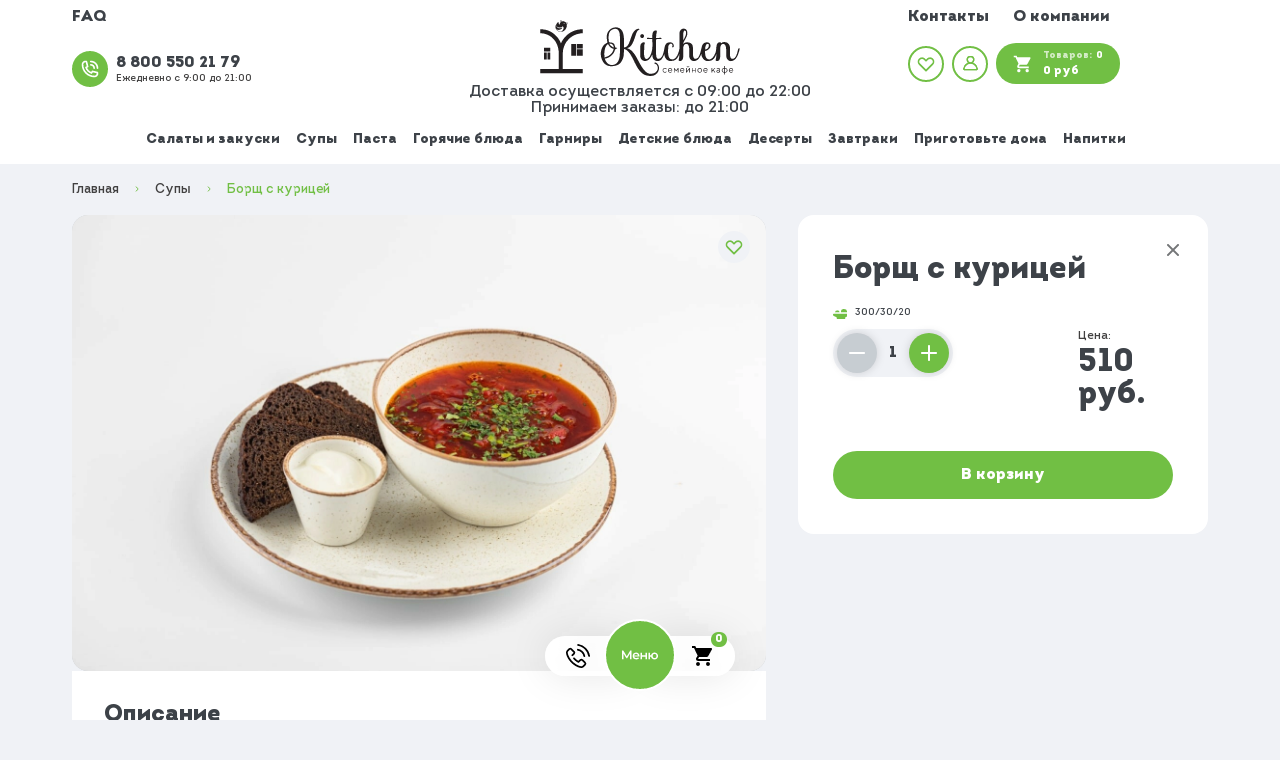

--- FILE ---
content_type: text/html; charset=utf-8
request_url: https://dostavka.cafe-kitchen.ru/product/borsch
body_size: 20306
content:
<!DOCTYPE html><html><head><meta name="viewport" content="width=device-width"/><meta charSet="utf-8"/><meta content="yes" name="apple-mobile-web-app-capable"/><meta content="yes" name="mobile-web-app-capable"/><meta name="msapplication-TileColor" content="#ffffff"/><meta name="theme-color" content="#ffffff"/><link rel="stylesheet" href="/bootstrap/kitchen/css/app.css"/><meta name="author" content="TrueStudio"/><meta name="copyright" content="TrueShop"/><meta name="cmsmagazine" content="b18907305bfc5fa6eb7affca822085b3"/><link rel="apple-touch-icon" sizes="180x180" href="/bootstrap/kitchen/favicon/apple-touch-icon.png"/><meta name="msapplication-config" content="/bootstrap/kitchen/favicon/browserconfig.xml"/><link rel="apple-touch-icon" href="/bootstrap/kitchen/favicon/apple-touch-icon.png"/><link rel="icon" type="image/png" sizes="32x32" href="/bootstrap/kitchen/favicon/favicon-32x32.png"/><link rel="icon" type="image/png" sizes="16x16" href="/bootstrap/kitchen/favicon/favicon-16x16.png"/><link rel="manifest" href="/bootstrap/kitchen/favicon/site.webmanifest"/><link rel="mask-icon" href="/bootstrap/kitchen/favicon/safari-pinned-tab.svg" color="#5bbad5"/><link rel="shortcut icon" href="/bootstrap/kitchen/favicon/favicon.ico"/><script src="https://www.google.com/recaptcha/api.js?render=6LfjCBMaAAAAAJnkLgy15fVsnr17GqvgACkgLvGW"></script><title>Борщ с курицей</title><meta property="og:description" content=""/><meta property="og:url" content=""/><meta property="og:title" content="Борщ с курицей"/><meta property="og:image" content="https://api.dostavka.cafe-kitchen.ru/storage/images/no_image.svg"/><meta property="description" content=""/><meta name="next-head-count" content="25"/><link rel="preload" href="/_next/static/css/124300da55cfb72a.css" as="style"/><link rel="stylesheet" href="/_next/static/css/124300da55cfb72a.css" data-n-g=""/><noscript data-n-css=""></noscript><script defer="" nomodule="" src="/_next/static/chunks/polyfills-5cd94c89d3acac5f.js"></script><script src="/_next/static/chunks/webpack-cb7634a8b6194820.js" defer=""></script><script src="/_next/static/chunks/framework-5f4595e5518b5600.js" defer=""></script><script src="/_next/static/chunks/main-51c020f07404c01a.js" defer=""></script><script src="/_next/static/chunks/pages/_app-c83d4dc0ac100ff1.js" defer=""></script><script src="/_next/static/chunks/pages/product/%5Bslug%5D-13540c3cd8b67c18.js" defer=""></script><script src="/_next/static/wzzIq7EZQ6-mN070m4hYB/_buildManifest.js" defer=""></script><script src="/_next/static/wzzIq7EZQ6-mN070m4hYB/_ssgManifest.js" defer=""></script><script src="/_next/static/wzzIq7EZQ6-mN070m4hYB/_middlewareManifest.js" defer=""></script></head><body><div id="__next" data-reactroot=""><div class="wrapper "><header class="header"><div class="headerRich" id="header"><div class="headerRich__topMenu container"><div class="headerRich__left"><div class="navigation headerRich__leftMenu"><div class="navList__list "><div class="navList__item"><a target="_self" class="navItem navList__navItem " href="/pages/faq"><span class="navItem__name">FAQ</span></a></div></div></div><div class="phoneCall headerRich__phoneCall "><a href="tel:88005502179" target="_self" rel="noreferrer" class="phoneCall__link"><div class="phoneCall__iconBox"><svg viewBox="0 0 28 28" xmlns="http://www.w3.org/2000/svg" role="img" class="phoneCall__icon"><path fill-rule="evenodd" clip-rule="evenodd" d="M23.334 20.3c0-.129-.009-.257-.025-.382l-5.391-1.238c-.106.206-.223.43-.333.636-.53 1.015-.91 1.752-1.898 1.357-3.857-1.353-7.006-4.502-8.376-8.407-.417-.915.376-1.33 1.382-1.856l.627-.328-1.237-5.39A3.037 3.037 0 0 0 4.667 7.7c0 8.62 7.013 15.634 15.633 15.634a3.036 3.036 0 0 0 3.034-3.033Zm2.258-.888a5.373 5.373 0 0 1-5.292 6.256c-9.906 0-17.966-8.061-17.966-17.969A5.372 5.372 0 0 1 9.44 2.623c.38.132.665.45.755.841l1.597 6.958c.088.383-.022.786-.296 1.07-.158.166-.162.17-1.608.925 1.171 2.538 3.207 4.566 5.692 5.699.76-1.448.763-1.453.929-1.613.284-.272.684-.38 1.068-.295l6.958 1.597c.392.09.71.376.841.755.096.274.17.56.216.852ZM15.167 4.667c4.502 0 8.167 3.664 8.167 8.167a1.166 1.166 0 1 0 2.333 0c0-5.79-4.71-10.5-10.5-10.5a1.166 1.166 0 1 0 0 2.333ZM14 8.167c0-.645.523-1.166 1.167-1.166A5.84 5.84 0 0 1 21 12.834a1.166 1.166 0 1 1-2.333 0c0-1.93-1.57-3.5-3.5-3.5A1.167 1.167 0 0 1 14 8.167Z"></path></svg></div><span class="phoneCall__info"><span class="phoneCall__title">8 800 550 21 79</span><span class="phoneCall__text">Ежедневно с 9:00 до 21:00</span></span></a><button class="phoneCall__moreBtn phoneCall__moreBtn--side"></button></div></div><div class="headerRich__right"><div class="navigation headerRich__rightMenu"><div class="navList__list "><div class="navList__item"><a target="_self" class="navItem navList__navItem " href="/pages/kontakty"><span class="navItem__name">Контакты</span></a></div><div class="navList__item"><a target="_self" class="navItem navList__navItem " href="/pages/o-kompanii"><span class="navItem__name">О компании</span></a></div></div></div><div class="userBlock headerRich__userBlock"><a class="userBlock__favorites" href="/favorites"><svg viewBox="0 0 28 28" xmlns="http://www.w3.org/2000/svg" role="img" class="userBlock__favoritesIcon"><path fill-rule="evenodd" clip-rule="evenodd" d="M8.423 7c-1.008 0-1.953.39-2.66 1.098a3.782 3.782 0 0 0 .001 5.335L14 21.683l8.236-8.25a3.78 3.78 0 0 0 0-5.335c-1.414-1.418-3.906-1.415-5.32 0l-2.09 2.094c-.439.44-1.214.44-1.652 0l-2.091-2.095A3.733 3.733 0 0 0 8.423 7ZM14 24.5a1.16 1.16 0 0 1-.825-.343L4.112 15.08a6.12 6.12 0 0 1 0-8.632 6.055 6.055 0 0 1 4.311-1.781c1.632 0 3.164.633 4.31 1.781L14 7.716l1.265-1.267a6.052 6.052 0 0 1 4.313-1.782c1.63 0 3.162.633 4.31 1.781a6.118 6.118 0 0 1 0 8.632l-9.062 9.078c-.22.22-.516.342-.826.342Z"></path></svg></a><div class="userBlock__signIn"><button class="userBlock__person"><svg viewBox="0 0 28 28" xmlns="http://www.w3.org/2000/svg" role="img" class="userBlock__personIcon"><path d="m22.543 19.558.03.147-.03-.146a.892.892 0 0 0-.691 1.055.625.625 0 0 1-.127.525.604.604 0 0 1-.477.227H6.752a.604.604 0 0 1-.477-.227.625.625 0 0 1-.127-.525l-.147-.03.147.03c.756-3.63 3.957-6.282 7.654-6.374a5.197 5.197 0 0 0 .396 0 8.015 8.015 0 0 1 6.469 3.558.892.892 0 0 0 1.482-.994 9.805 9.805 0 0 0-4.82-3.77 5.189 5.189 0 0 0 1.868-3.987A5.203 5.203 0 0 0 14 3.85a5.203 5.203 0 0 0-5.197 5.197c0 1.601.728 3.035 1.87 3.989a9.79 9.79 0 0 0-2.898 1.646 9.833 9.833 0 0 0-3.374 5.568 2.404 2.404 0 0 0 2.351 2.9h14.496a2.404 2.404 0 0 0 2.351-2.9.892.892 0 0 0-1.056-.692ZM10.588 9.047A3.416 3.416 0 0 1 14 5.634a3.417 3.417 0 0 1 3.413 3.413 3.417 3.417 0 0 1-3.235 3.408 9.576 9.576 0 0 0-.355 0 3.417 3.417 0 0 1-3.236-3.408Z"></path><path d="m5.457 19.558-.03.147.03-.146c.482.1.792.572.691 1.055a.625.625 0 0 0 .127.525c.07.086.223.227.477.227h14.496c.254 0 .407-.141.477-.227a.625.625 0 0 0 .127-.525l.147-.03-.147.03c-.756-3.63-3.957-6.282-7.654-6.374a5.2 5.2 0 0 1-.396 0 8.015 8.015 0 0 0-6.469 3.558.892.892 0 1 1-1.482-.994 9.805 9.805 0 0 1 4.82-3.77 5.189 5.189 0 0 1-1.868-3.987A5.203 5.203 0 0 1 14 3.85a5.203 5.203 0 0 1 5.197 5.197 5.188 5.188 0 0 1-1.87 3.989 9.79 9.79 0 0 1 2.898 1.646l-.096.116.096-.116a9.833 9.833 0 0 1 3.374 5.568 2.404 2.404 0 0 1-2.351 2.9H6.752a2.404 2.404 0 0 1-2.351-2.9.892.892 0 0 1 1.056-.692ZM17.413 9.047A3.417 3.417 0 0 0 14 5.634a3.417 3.417 0 0 0-3.412 3.413 3.417 3.417 0 0 0 3.234 3.408 9.576 9.576 0 0 1 .355 0 3.417 3.417 0 0 0 3.236-3.408Z"></path></svg></button></div><button class=" btn userBlock__cart"><svg viewBox="0 0 28 28" xmlns="http://www.w3.org/2000/svg" role="img" class="userBlock__cartIcon"><path d="M8.167 21a2.33 2.33 0 0 0-2.322 2.333 2.33 2.33 0 0 0 2.322 2.334 2.34 2.34 0 0 0 2.333-2.334A2.34 2.34 0 0 0 8.167 21Zm-7-18.667v2.334H3.5l4.2 8.855-1.575 2.858a2.255 2.255 0 0 0-.292 1.12 2.34 2.34 0 0 0 2.334 2.333h14V17.5H8.657a.289.289 0 0 1-.292-.292l.035-.14 1.05-1.901h8.692c.875 0 1.645-.479 2.041-1.202l4.177-7.572a1.17 1.17 0 0 0-1.027-1.727H6.078L4.982 2.334H1.167ZM19.833 21a2.33 2.33 0 0 0-2.321 2.333 2.33 2.33 0 0 0 2.321 2.334 2.34 2.34 0 0 0 2.334-2.334A2.34 2.34 0 0 0 19.833 21Z"></path></svg><span class="userBlock__cartWrap"><span class="userBlock__cartCount">Товаров<!-- -->:<span class="userBlock__cartCountValue">0</span></span><span class="userBlock__cartSum">0 руб</span></span></button></div></div></div><div class="container"><div class="headerRich__center"><div class="logo"><a class="logo__link" href="/"><img src="https://api.dostavka.cafe-kitchen.ru/storage/images/module_page/blocks/859617ae.svg" srcSet="https://api.dostavka.cafe-kitchen.ru/storage/images/module_page/blocks/859617ae.svg" class="logo__img"/></a></div><div class="headerRich__text">Доставка осуществляется с 09:00 до 22:00 </br>

Принимаем заказы: до 21:00</div></div></div><div class="headerRich__bottomRow"><div class="container"><div class="headerRich__bottomRowWrap"><div class="navigation headerRich__bottomMenu headerRich__bottomDesktopMenu"><div class="navList__list "><div class="navList__item"><a target="_self" class="navItem navList__navItem " href="/category/salatyzakuski"><span class="navItem__name">Салаты и закуски</span></a></div><div class="navList__item"><a target="_self" class="navItem navList__navItem " href="/category/supy"><span class="navItem__name">Супы</span></a></div><div class="navList__item"><a target="_self" class="navItem navList__navItem " href="/category/pasta"><span class="navItem__name">Паста</span></a></div><div class="navList__item"><a target="_self" class="navItem navList__navItem " href="/category/goryachieblyuda"><span class="navItem__name">Горячие блюда</span></a></div><div class="navList__item"><a target="_self" class="navItem navList__navItem " href="/category/garniry"><span class="navItem__name">Гарниры</span></a></div><div class="navList__item"><a target="_self" class="navItem navList__navItem " href="/category/detskieblyuda"><span class="navItem__name">Детские блюда</span></a></div><div class="navList__item"><a target="_self" class="navItem navList__navItem " href="/category/deserty"><span class="navItem__name">Десерты</span></a></div><div class="navList__item"><a target="_self" class="navItem navList__navItem " href="/category/zavtraki"><span class="navItem__name">Завтраки</span></a></div><div class="navList__item"><a target="_self" class="navItem navList__navItem " href="/category/polufabrikaty"><span class="navItem__name">Приготовьте дома</span></a></div><div class="navList__item"><a target="_self" class="navItem navList__navItem " href="/category/napitki"><span class="navItem__name">Напитки</span></a></div></div></div><div class="navigation headerRich__bottomMenu headerRich__bottomMobileMenu"><div class="navList__list "><div class="navList__item"><a target="_self" class="navItem navList__navItem " href="/category/salatyzakuski"><span class="navItem__name">Салаты и закуски</span></a></div><div class="navList__item"><a target="_self" class="navItem navList__navItem " href="/category/supy"><span class="navItem__name">Супы</span></a></div><div class="navList__item"><a target="_self" class="navItem navList__navItem " href="/category/pasta"><span class="navItem__name">Паста</span></a></div><div class="navList__item"><a target="_self" class="navItem navList__navItem " href="/category/goryachieblyuda"><span class="navItem__name">Горячие блюда</span></a></div><div class="navList__item"><a target="_self" class="navItem navList__navItem " href="/category/garniry"><span class="navItem__name">Гарниры</span></a></div><div class="navList__item"><a target="_self" class="navItem navList__navItem " href="/category/detskieblyuda"><span class="navItem__name">Детские блюда</span></a></div><div class="navList__item"><a target="_self" class="navItem navList__navItem " href="/category/deserty"><span class="navItem__name">Десерты</span></a></div><div class="navList__item"><a target="_self" class="navItem navList__navItem " href="/category/zavtraki"><span class="navItem__name">Завтраки</span></a></div><div class="navList__item"><a target="_self" class="navItem navList__navItem " href="/category/polufabrikaty"><span class="navItem__name">Приготовьте дома</span></a></div><div class="navList__item"><a target="_self" class="navItem navList__navItem " href="/category/napitki"><span class="navItem__name">Напитки</span></a></div></div></div></div></div></div></div><div class="stickyHeader"></div></header><main class="main"><div class="category"><div class="container"><div class="breadcrumbs"><ul class="breadcrumbs__list"><li class="breadcrumbs__item"><a href="" class="breadcrumbs__link"><span>Главная</span></a><svg width="4" height="6" fill="none" xmlns="http://www.w3.org/2000/svg" role="img" class="breadcrumbs__icon"><path d="m1 5.398 1.926-2.2a.3.3 0 0 0 0-.395L1 .602"></path></svg></li><li class="breadcrumbs__item"><a href="" class="breadcrumbs__link"><span>Супы</span></a><svg width="4" height="6" fill="none" xmlns="http://www.w3.org/2000/svg" role="img" class="breadcrumbs__icon"><path d="m1 5.398 1.926-2.2a.3.3 0 0 0 0-.395L1 .602"></path></svg></li><li class="breadcrumbs__item"><a href="" class="breadcrumbs__link"><span>Борщ с курицей</span></a></li></ul></div></div><div class="product category__product product--product"><div class="special-container"><div class="product__wrapper"><div class="product__main"><div class="product__image"><button class="productCard__favoritesButton " aria-label="В избранное"><svg viewBox="0 0 28 28" xmlns="http://www.w3.org/2000/svg" role="img" class="productCard__favoritesIcon"><path fill-rule="evenodd" clip-rule="evenodd" d="M8.423 7c-1.008 0-1.953.39-2.66 1.098a3.782 3.782 0 0 0 .001 5.335L14 21.683l8.236-8.25a3.78 3.78 0 0 0 0-5.335c-1.414-1.418-3.906-1.415-5.32 0l-2.09 2.094c-.439.44-1.214.44-1.652 0l-2.091-2.095A3.733 3.733 0 0 0 8.423 7ZM14 24.5a1.16 1.16 0 0 1-.825-.343L4.112 15.08a6.12 6.12 0 0 1 0-8.632 6.055 6.055 0 0 1 4.311-1.781c1.632 0 3.164.633 4.31 1.781L14 7.716l1.265-1.267a6.052 6.052 0 0 1 4.313-1.782c1.63 0 3.162.633 4.31 1.781a6.118 6.118 0 0 1 0 8.632l-9.062 9.078c-.22.22-.516.342-.826.342Z"></path></svg></button><div class="product__highInfo"><ul class="product__foodType"></ul></div><div class="offerSlider product__preview"><div class="offerSlider__box"><div class="swiper offerSlider__slider slider" watchslidesvisibility="false"><div class="swiper-wrapper"><div class="swiper-slide offerSlider__item"><span class="lazyImage offerSlider__image "><span class="lazyImage__container"><img class="lazyImage__main" alt="" data-src="https://api.dostavka.cafe-kitchen.ru/storage/images/shop_product/374/b39605412bf75dbe6264f63512bd1c67_origin.jpg" loading="lazy" data-srcset="https://api.dostavka.cafe-kitchen.ru/storage/images/shop_product/374/b39605412bf75dbe6264f63512bd1c67_origin.jpg 1.5x" src="[data-uri]"/></span></span><div class="offerSlider__zoom"></div></div></div><div class="offerSlider__pagination swiper-pagination-bullets swiper-pagination"></div></div><div class="offerSlider__controls slider-controls"><button class="offerSlider__control slider-control slider-control--prev offerSlider__prev-"><svg viewBox="0 0 12 18" fill="none" xmlns="http://www.w3.org/2000/svg" role="img" class="offerSlider__controlIcon slider-control-icon"><path d="m9.5 1-7 8 7 7.75"></path></svg></button><button class="offerSlider__control slider-control slider-control--next offerSlider__next-"><svg viewBox="0 0 12 18" fill="none" xmlns="http://www.w3.org/2000/svg" role="img" class="offerSlider__controlIcon slider-control-icon"><path d="m9.5 1-7 8 7 7.75"></path></svg></button></div></div></div></div></div><div class="product__info"><div class="product__infoBox"><h3 class="product__infoHeading">Описание</h3><div class="product__descriptionBlock article"><p>Настоящий домашний борщ: куриный бульон, курица отварная, капуста белокачанная, свекла, морковь, лук репчатый, картофель, уксус, томатная паста, масло растительное, чеснок, уксус, лавровый лист, соль, сахар, перец душистый, черный горошек. Идёт со сметаной и бородинскими гренками. Украшается рубленной петрушкой.</p></div></div><div class="product__infoBox"><h3 class="product__infoHeading">Характеристики</h3><ul class="product__charsList"><li class="product__charsItem"><span class="product__charsLabel">Белки</span><div class="product__charsIndent"></div><span class="product__charsValue">5</span></li><li class="product__charsItem"><span class="product__charsLabel">Углеводы</span><div class="product__charsIndent"></div><span class="product__charsValue">7</span></li><li class="product__charsItem"><span class="product__charsLabel">Жиры</span><div class="product__charsIndent"></div><span class="product__charsValue">4</span></li><li class="product__charsItem"><span class="product__charsLabel">Ккал</span><div class="product__charsIndent"></div><span class="product__charsValue">83</span></li><li class="product__charsItem"><span class="product__charsLabel">Вес</span><div class="product__charsIndent"></div><span class="product__charsValue">300/30/20</span></li></ul></div></div><aside class="product__sidebar"><button class="product__closeBtn"><svg viewBox="0 0 12 12" xmlns="http://www.w3.org/2000/svg" role="img" class="product__closeIcon"><path fill-rule="evenodd" clip-rule="evenodd" d="m7.414 6 4.293-4.293A.999.999 0 1 0 10.293.293L6 4.586 1.707.293A.999.999 0 1 0 .293 1.707L4.586 6 .293 10.293a.999.999 0 1 0 1.414 1.414L6 7.414l4.293 4.293a.997.997 0 0 0 1.414 0 .999.999 0 0 0 0-1.414L7.414 6Z"></path></svg></button><h1 itemProp="name" class="product__heading">Борщ с курицей</h1><div class="productCard__specifications productSpecifications--product"><ul class="productCard__weights"><li class="productCard__weightItem"><svg width="16" height="16" xmlns="http://www.w3.org/2000/svg" role="img" class="productCard__weightIcon"><path d="M14.667 7.667H1.333C.397 7.667 0 8.025 0 9c0 1.17 1.625.972 4 2.667-.48.352-.49.663 0 1.333-.118-.105 2.549-.105 8 0 .49-.669.48-.98 0-1.333C14.375 9.972 16 10.17 16 9c0-.975-.397-1.333-1.333-1.333Zm-12.442 0a2.334 2.334 0 0 0 4.217 0H2.225Zm-.201-1.334a2.334 2.334 0 0 1 4.619 0h-4.62Zm6.481 1.334A2.997 2.997 0 0 0 11 9c1.04 0 1.957-.53 2.495-1.333h-4.99Zm-.487-1.334a3 3 0 1 1 5.963 0H8.019Z"></path></svg><span class="productCard__weightValue">300/30/20</span></li></ul></div><div class="product__buyBlock"><div class="product__buyRow"><div class="input product__counter"><div class="input__counter"><div class="counter"><button class="counter__item counter__item--minus" name="decrement" disabled=""><svg class="counter__icon" viewBox="0 0 24 24" xmlns="http://www.w3.org/2000/svg"><path fill-rule="evenodd" clip-rule="evenodd" d="M19 13H5.00002C4.44802 13 4.00002 12.553 4.00002 12C4.00002 11.447 4.44802 11 5.00002 11H19C19.553 11 20 11.447 20 12C20 12.553 19.553 13 19 13Z"></path></svg></button><label class="counter__item"><input type="number" class="counter__field" value="1"/></label><button class="counter__item counter__item--plus" name="increment"><svg class="counter__icon" viewBox="0 0 28 28" xmlns="http://www.w3.org/2000/svg"><path fill-rule="evenodd" clip-rule="evenodd" d="M22.1667 12.8333H15.1667V5.83329C15.1667 5.18813 14.644 4.66663 14 4.66663C13.356 4.66663 12.8333 5.18813 12.8333 5.83329V12.8333H5.83333C5.18933 12.8333 4.66666 13.3548 4.66666 14C4.66666 14.6451 5.18933 15.1666 5.83333 15.1666H12.8333V22.1666C12.8333 22.8118 13.356 23.3333 14 23.3333C14.644 23.3333 15.1667 22.8118 15.1667 22.1666V15.1666H22.1667C22.8107 15.1666 23.3333 14.6451 23.3333 14C23.3333 13.3548 22.8107 12.8333 22.1667 12.8333Z"></path></svg></button></div></div></div><div class="product__price productPrice--product productPrice" itemscope="" itemType="https://schema.org/Offer"><meta itemProp="availability" content="http://schema.org/InStock"/><div class="productPrice__wrapper"><span class="productPrice__label"><span class="productPrice__labelValue">Цена:</span></span><span itemProp="price" content="510" class="productPrice__value">510<!-- --> руб.<meta itemProp="priceCurrency" content="RUB"/></span></div></div></div><div class="product__buyRow"><button class="btn iconLast btn product__inCartBtn btn--lg" name="btn">В корзину</button></div></div></aside></div></div></div></div></main><div class="stickyFooter "><div class="stickyFooter__dropDownPanel "><div class="dropDown__wrapper"></div></div><div><div class="menuMobile"><div class="menuMobile__buttons menuMobile__buttonsLeft"><div class="menuMobile__item"><div class="menuMobile__link"><svg width="24" height="24" xmlns="http://www.w3.org/2000/svg" role="img" class="menuMobile__icon"><path d="M19.538 18.019c-.263-.3-.544-.563-.825-.825-.132-.131-.282-.263-.413-.413l-1.2-1.2c-.506-.506-1.106-.787-1.725-.787s-1.219.262-1.725.787l-.375.375c-.281.282-.581.563-.862.882-.507-.244-1.032-.582-1.632-1.07-.787-.637-1.462-1.274-2.043-1.968a.873.873 0 0 0-1.257-.075.873.873 0 0 0-.075 1.256c.657.75 1.407 1.482 2.27 2.175h.018c.881.694 1.612 1.144 2.381 1.463.019.019.038.019.056.019.188.056.75.243 1.294-.3l.038-.038c.337-.375.693-.731 1.068-1.087.132-.132.263-.244.375-.375.113-.113.3-.263.488-.263.169 0 .356.15.469.263l1.2 1.2c.15.15.3.28.43.43.282.263.526.526.788.788 0 .02.02.02.02.02.187.187.393.487-.02.9l-1.5 1.5a1.714 1.714 0 0 1-1.125.524c-.768.056-1.575-.075-2.643-.469-1.763-.656-3.413-1.65-5.194-3.112-2.156-1.819-3.844-3.975-5.044-6.431-.431-.9-.919-2.082-1.012-3.338-.038-.694.15-1.2.6-1.631.337-.281.618-.581.9-.863.168-.187.337-.356.525-.525.356-.337.637-.337.975-.018L7.2 8.25l.019.019c.112.094.225.244.225.412 0 .17-.131.357-.244.47l-1.5 1.5c-.337.337-.337.9 0 1.255.338.338.9.338 1.256 0l1.5-1.5c.507-.506.77-1.106.77-1.743 0-.62-.263-1.2-.77-1.67L6.02 4.576c-1.013-1.012-2.4-1.012-3.45-.019-.206.188-.394.394-.581.582-.263.262-.507.525-.77.75l-.037.037c-.843.769-1.237 1.8-1.18 3.038.112 1.556.674 2.943 1.18 3.975 1.313 2.7 3.15 5.043 5.494 7.012 1.931 1.613 3.75 2.7 5.7 3.413.713.262 1.763.6 2.925.6.15 0 .319 0 .469-.02A3.588 3.588 0 0 0 18 22.914l1.5-1.5.019-.02c.994-.993.975-2.4.019-3.374ZM19.181 12c-.3-1.8-1.162-3.431-2.456-4.725A8.658 8.658 0 0 0 12 4.837a.905.905 0 0 0-1.031.732A.905.905 0 0 0 11.7 6.6a6.983 6.983 0 0 1 3.769 1.95 6.71 6.71 0 0 1 1.969 3.75c.075.431.45.731.88.731.057 0 .095 0 .15-.019A.873.873 0 0 0 19.182 12ZM23.981 11.775c-.506-2.944-1.893-5.606-4.012-7.744A14.35 14.35 0 0 0 12.244.02a.905.905 0 0 0-1.031.731.905.905 0 0 0 .73 1.031c2.57.431 4.913 1.65 6.788 3.506a12.447 12.447 0 0 1 3.507 6.788c.075.431.45.731.88.731.057 0 .095 0 .15-.018a.863.863 0 0 0 .713-1.013Z"></path></svg></div></div></div><div class="menuMobile__buttons menuMobile__buttonsRight"><div class="menuMobile__item"><div class="menuMobile__link navItem--cart"><svg viewBox="0 0 28 28" xmlns="http://www.w3.org/2000/svg" role="img" class=" menuMobile__icon"><path d="M8.167 21a2.33 2.33 0 0 0-2.322 2.333 2.33 2.33 0 0 0 2.322 2.334 2.34 2.34 0 0 0 2.333-2.334A2.34 2.34 0 0 0 8.167 21Zm-7-18.667v2.334H3.5l4.2 8.855-1.575 2.858a2.255 2.255 0 0 0-.292 1.12 2.34 2.34 0 0 0 2.334 2.333h14V17.5H8.657a.289.289 0 0 1-.292-.292l.035-.14 1.05-1.901h8.692c.875 0 1.645-.479 2.041-1.202l4.177-7.572a1.17 1.17 0 0 0-1.027-1.727H6.078L4.982 2.334H1.167ZM19.833 21a2.33 2.33 0 0 0-2.321 2.333 2.33 2.33 0 0 0 2.321 2.334 2.34 2.34 0 0 0 2.334-2.334A2.34 2.34 0 0 0 19.833 21Z"></path></svg><span class=" stickyFooter__cartQuantity">0</span></div></div></div><div class="menuMobile__bigButton"><button class="menuMobile__btn"><svg width="40" height="40" fill="none" xmlns="http://www.w3.org/2000/svg" role="img" class="stickyFooter__btnIcon"><path d="m10.005 24.32-.012-5.785-2.868 4.788h-.723L3.534 18.61v5.71H2v-8.728h1.334l3.454 5.773 3.417-5.773h1.321l.025 8.728h-1.546ZM19.43 21.029c0 .108-.008.262-.024.461H14.18c.091.49.328.881.71 1.172.391.283.873.424 1.447.424.732 0 1.334-.241 1.808-.723l.836.96c-.3.357-.678.628-1.135.81a4.133 4.133 0 0 1-1.546.275c-.732 0-1.376-.146-1.933-.437a3.198 3.198 0 0 1-1.297-1.21 3.505 3.505 0 0 1-.449-1.77c0-.648.146-1.23.437-1.745.299-.524.71-.931 1.234-1.222.524-.291 1.114-.437 1.77-.437.65 0 1.227.146 1.734.437.515.282.914.685 1.197 1.21.291.514.436 1.113.436 1.795Zm-3.366-2.195c-.499 0-.923.15-1.272.449-.34.291-.549.682-.623 1.172h3.778c-.067-.482-.27-.873-.611-1.172-.341-.3-.765-.449-1.272-.449ZM20.512 17.662h1.558v2.706h3.355v-2.706h1.558v6.659h-1.558V21.69H22.07v2.63h-1.558v-6.658ZM34.534 17.587c.665 0 1.259.146 1.783.437.523.282.935.685 1.234 1.21.3.514.449 1.1.449 1.757 0 .657-.15 1.247-.449 1.77-.3.516-.71.92-1.234 1.21-.524.291-1.118.437-1.783.437a3.736 3.736 0 0 1-1.596-.337 3.26 3.26 0 0 1-1.198-.972 3.308 3.308 0 0 1-.61-1.447h-1.123v2.668H28.45v-6.658h1.558v2.581h1.147c.1-.524.308-.985.624-1.384.316-.407.71-.719 1.184-.935a3.622 3.622 0 0 1 1.572-.337Zm0 5.5c.365 0 .694-.084.985-.25.29-.175.52-.42.685-.736.167-.324.25-.694.25-1.11 0-.631-.183-1.134-.549-1.508-.357-.383-.815-.574-1.371-.574-.557 0-1.015.191-1.372.574-.358.374-.536.877-.536 1.508 0 .632.178 1.14.536 1.521.366.383.823.574 1.372.574Z" fill="#fff"></path></svg></button></div></div></div></div><div class="footer"><div class="container"><div class="footer__wrapper"><div class="footer__menu"><div class="navigation footer__navigation"><div class="navList__list "><div class="navList__item"><span class="navItem navList__navItem"><span class="navItem__name">Меню</span></span><div class="navList__list navList--inner"><div class="navList__item"><a target="_self" class="navItem navList__navItem " href="/salatyzakuski"><span class="navItem__name">Салаты и закуски</span></a></div><div class="navList__item"><a target="_self" class="navItem navList__navItem " href="/supy"><span class="navItem__name">Супы</span></a></div><div class="navList__item"><a target="_self" class="navItem navList__navItem " href="/pasta"><span class="navItem__name">Паста</span></a></div><div class="navList__item"><a target="_self" class="navItem navList__navItem " href="/goryachieblyuda"><span class="navItem__name">Горячие блюда</span></a></div><div class="navList__item"><a target="_self" class="navItem navList__navItem " href="/garniry"><span class="navItem__name">Гарниры</span></a></div><div class="navList__item"><a target="_self" class="navItem navList__navItem " href="/detskieblyuda"><span class="navItem__name">Детские блюда</span></a></div><div class="navList__item"><a target="_self" class="navItem navList__navItem " href="/deserty"><span class="navItem__name">Десерты</span></a></div><div class="navList__item"><a target="_self" class="navItem navList__navItem " href="/zavtraki"><span class="navItem__name">Завтраки, до 12:00</span></a></div><div class="navList__item"><a target="_self" class="navItem navList__navItem " href="/polufabrikaty"><span class="navItem__name">Приготовьте дома</span></a></div><div class="navList__item"><a target="_self" class="navItem navList__navItem " href="/napitki"><span class="navItem__name">Напитки</span></a></div></div></div><div class="navList__item"><span class="navItem navList__navItem"><span class="navItem__name">Информация</span></span><div class="navList__list navList--inner"><div class="navList__item"><a target="_self" class="navItem navList__navItem " href="/pages/dostavka-i-oplata"><span class="navItem__name">Доставка и оплата</span></a></div><div class="navList__item"><a target="_self" class="navItem navList__navItem " href="/pages/o-kompanii"><span class="navItem__name">О компании</span></a></div><div class="navList__item"><a target="_self" class="navItem navList__navItem " href="/pages/faq"><span class="navItem__name">FAQ</span></a></div><div class="navList__item"><a target="_self" class="navItem navList__navItem " href="/pages/kontakty"><span class="navItem__name">Контакты</span></a></div><div class="navList__item"><a target="_self" class="navItem navList__navItem " href="/pages/oferta"><span class="navItem__name">Оферта</span></a></div><div class="navList__item"><a target="_self" class="navItem navList__navItem " href="/pages/privacy-policy"><span class="navItem__name">Политика конфиденциальности</span></a></div><div class="navList__item"><a target="_self" class="navItem navList__navItem " href="/pages/soglasie-na-obrabotku-personalnyh-dannyh"><span class="navItem__name">Согласие на обработку персональных данных</span></a></div><div class="navList__item"><a target="_self" class="navItem navList__navItem " href="/pages/politika-ispolzovaniya-cookie"><span class="navItem__name">Политика использования cookie</span></a></div></div></div></div></div></div><div class="footer__social"><span class="footer__heading">Мы на связи</span><div class="footer__socialWrap"><div class="phoneCall footer__phoneCall "><a href="tel:88005502179" target="_self" rel="noreferrer" class="phoneCall__link"><div class="phoneCall__iconBox"><svg viewBox="0 0 28 28" xmlns="http://www.w3.org/2000/svg" role="img" class="phoneCall__icon"><path fill-rule="evenodd" clip-rule="evenodd" d="M23.334 20.3c0-.129-.009-.257-.025-.382l-5.391-1.238c-.106.206-.223.43-.333.636-.53 1.015-.91 1.752-1.898 1.357-3.857-1.353-7.006-4.502-8.376-8.407-.417-.915.376-1.33 1.382-1.856l.627-.328-1.237-5.39A3.037 3.037 0 0 0 4.667 7.7c0 8.62 7.013 15.634 15.633 15.634a3.036 3.036 0 0 0 3.034-3.033Zm2.258-.888a5.373 5.373 0 0 1-5.292 6.256c-9.906 0-17.966-8.061-17.966-17.969A5.372 5.372 0 0 1 9.44 2.623c.38.132.665.45.755.841l1.597 6.958c.088.383-.022.786-.296 1.07-.158.166-.162.17-1.608.925 1.171 2.538 3.207 4.566 5.692 5.699.76-1.448.763-1.453.929-1.613.284-.272.684-.38 1.068-.295l6.958 1.597c.392.09.71.376.841.755.096.274.17.56.216.852ZM15.167 4.667c4.502 0 8.167 3.664 8.167 8.167a1.166 1.166 0 1 0 2.333 0c0-5.79-4.71-10.5-10.5-10.5a1.166 1.166 0 1 0 0 2.333ZM14 8.167c0-.645.523-1.166 1.167-1.166A5.84 5.84 0 0 1 21 12.834a1.166 1.166 0 1 1-2.333 0c0-1.93-1.57-3.5-3.5-3.5A1.167 1.167 0 0 1 14 8.167Z"></path></svg></div><span class="phoneCall__info"><span class="phoneCall__title">8 800 550 21 79</span><span class="phoneCall__text">Ежедневно с 9:00 до 21:00</span></span></a><button class="phoneCall__moreBtn phoneCall__moreBtn--side"></button></div><div class="socialsList footer__socials"><p class="socialsList__title">Мы в соцсетях:</p><ul class="socialsList__list"><li class="socialsList__item"><a href="https://www.facebook.com/kafe.kitchen" target="_blank" rel="noreferrer" class="socialsList__link socialsList__link--fb"><svg viewBox="0 0 10 20" xmlns="http://www.w3.org/2000/svg" role="img" class="socialsList__icon"><path d="M6.541 6.553V4.83c0-.259.012-.46.037-.6.024-.142.079-.282.164-.42a.67.67 0 0 1 .412-.285c.19-.052.443-.079.759-.079h1.723V0H6.881C5.287 0 4.142.378 3.447 1.135c-.696.756-1.044 1.87-1.044 3.343v2.075H.34V10h2.063v10H6.54V10h2.755l.364-3.447H6.541Z"></path></svg></a></li><li class="socialsList__item"><a href="https://instagram.com/cafe.kitchen" target="_blank" rel="noreferrer" class="socialsList__link socialsList__link--instagram"><svg viewBox="0 0 20 20" xmlns="http://www.w3.org/2000/svg" role="img" class="socialsList__icon"><path d="M19.246.755A2.468 2.468 0 0 0 17.436 0H2.566a2.47 2.47 0 0 0-1.81.755 2.468 2.468 0 0 0-.755 1.81v14.87c0 .703.252 1.306.755 1.81a2.47 2.47 0 0 0 1.81.755h14.87a2.47 2.47 0 0 0 1.81-.755 2.468 2.468 0 0 0 .755-1.81V2.565c0-.703-.252-1.306-.755-1.81ZM7.182 7.207c.786-.76 1.73-1.14 2.832-1.14 1.111 0 2.06.38 2.845 1.14.786.76 1.178 1.678 1.178 2.754s-.392 1.994-1.178 2.754c-.786.76-1.733 1.14-2.845 1.14-1.102 0-2.046-.381-2.832-1.14-.786-.76-1.178-1.678-1.178-2.754s.392-1.994 1.178-2.754ZM17.736 16.9a.759.759 0 0 1-.235.566.776.776 0 0 1-.56.228H3.022a.769.769 0 0 1-.566-.228.768.768 0 0 1-.228-.566V8.463h1.836a5.607 5.607 0 0 0-.26 1.706c0 1.667.607 3.088 1.822 4.265 1.215 1.176 2.678 1.764 4.388 1.764a6.26 6.26 0 0 0 3.125-.807 6.08 6.08 0 0 0 2.266-2.194 5.77 5.77 0 0 0 .833-3.028c0-.59-.087-1.158-.26-1.706h1.758v8.438Zm0-11.628a.867.867 0 0 1-.261.638.867.867 0 0 1-.638.26H14.57a.867.867 0 0 1-.638-.26.868.868 0 0 1-.26-.638V3.125c0-.243.087-.454.26-.632a.857.857 0 0 1 .638-.266h2.266c.252 0 .464.089.638.266.174.178.26.389.26.632v2.148Z"></path></svg></a></li><li class="socialsList__item"><a href="https://vk.com/kitchen_cafe" target="_blank" rel="noreferrer" class="socialsList__link socialsList__link--vk"><svg viewBox="0 0 20 12" xmlns="http://www.w3.org/2000/svg" role="img" class="socialsList__icon"><path d="M19.894 10.6a1.36 1.36 0 0 0-.068-.13c-.347-.625-1.01-1.392-1.989-2.302l-.02-.02-.01-.01-.011-.011h-.01c-.445-.424-.726-.708-.844-.854-.216-.278-.264-.559-.146-.844.083-.215.396-.67.937-1.364.285-.368.51-.663.677-.885 1.2-1.597 1.722-2.617 1.562-3.061l-.062-.104c-.042-.063-.15-.12-.323-.172-.174-.052-.396-.06-.666-.026l-3 .02a.39.39 0 0 0-.208.006l-.135.031-.052.026-.042.032a.463.463 0 0 0-.114.109.716.716 0 0 0-.104.182c-.327.84-.698 1.621-1.114 2.343-.257.43-.493.804-.709 1.12a5.388 5.388 0 0 1-.541.697c-.146.15-.278.269-.396.36-.118.09-.208.128-.27.114a7.788 7.788 0 0 1-.178-.042.693.693 0 0 1-.234-.255 1.141 1.141 0 0 1-.12-.406 4.45 4.45 0 0 1-.036-.422 8.705 8.705 0 0 1 .005-.5c.007-.215.01-.36.01-.437 0-.264.006-.55.016-.86l.026-.733c.007-.18.01-.372.01-.573 0-.201-.012-.36-.036-.474a1.62 1.62 0 0 0-.109-.333.561.561 0 0 0-.213-.25 1.204 1.204 0 0 0-.35-.14C10.66.347 10.192.302 9.623.295c-1.291-.014-2.12.07-2.489.25-.146.076-.278.18-.396.312-.125.153-.142.237-.052.25.417.063.712.212.885.448l.063.125c.049.09.097.25.146.48.048.228.08.482.093.76.035.506.035.94 0 1.3a15.51 15.51 0 0 1-.098.844 1.689 1.689 0 0 1-.266.719.18.18 0 0 1-.052.052.78.78 0 0 1-.281.052c-.098 0-.216-.049-.354-.146a2.499 2.499 0 0 1-.432-.4 5.36 5.36 0 0 1-.506-.714A12.447 12.447 0 0 1 5.3 3.545l-.166-.302a25.973 25.973 0 0 1-.427-.849c-.18-.371-.34-.73-.48-1.078a.687.687 0 0 0-.249-.333L3.926.952a.713.713 0 0 0-.167-.089 1.105 1.105 0 0 0-.24-.067L.668.816c-.292 0-.49.066-.594.198l-.042.063A.337.337 0 0 0 0 1.244c0 .076.02.17.063.28.416.98.869 1.924 1.358 2.833.49.91.915 1.642 1.276 2.197.36.555.729 1.08 1.104 1.572.375.493.623.81.744.948.122.139.217.243.287.312l.26.25c.167.167.411.367.734.599.323.233.68.462 1.073.688.392.225.848.409 1.37.551.52.143 1.027.2 1.52.172h1.197c.243-.02.427-.097.552-.229l.041-.052a.687.687 0 0 0 .078-.193c.025-.086.037-.182.037-.286a3.428 3.428 0 0 1 .067-.807c.052-.24.111-.42.178-.541a1.329 1.329 0 0 1 .4-.458.682.682 0 0 1 .084-.037c.166-.055.362-.002.588.162.226.163.438.364.636.604.197.24.435.508.713.807.278.298.52.52.729.666l.208.125c.139.083.32.16.542.23.221.069.416.086.583.051l2.665-.041c.264 0 .469-.044.614-.13.146-.087.233-.183.26-.287a.805.805 0 0 0 .006-.354 1.308 1.308 0 0 0-.073-.276Z"></path></svg></a></li></ul></div></div></div></div>.<div class="footer__bottom"><div class="footer__bottomContent"><div class="footer__logo"><a class="footer__logoLink" href="/"><img class="footer__logoImg" src="https://api.dostavka.cafe-kitchen.ru/storage/images/module_page/blocks/d24c6ab8.svg" srcSet="https://api.dostavka.cafe-kitchen.ru/storage/images/module_page/blocks/d24c6ab8.svg" alt="Logo"/></a></div><p class="footer__bottomHeading">ООО «ИнтерБизнесЦентр» ИНН/ОГРН: 7705801549/1077758166298 от 20.07.2007</p></div><div class="thirdPartyResources footer__thirdPartyResources"><ul class="thirdPartyResources__list"><li class="thirdPartyResources__item"><a href="https://play.google.com/store/apps/details?id=ru.cafe_kitchen.dostavka.twa" target="_blank" rel="noreferrer" class="thirdPartyResources__link"><span class="lazyImage thirdPartyResources__image "><span class="lazyImage__container"><img class="lazyImage__main" alt="" data-src="https://api.dostavka.cafe-kitchen.ru/storage/images/settings/PlayMarket.png" loading="lazy" data-srcset="https://api.dostavka.cafe-kitchen.ru/storage/images/settings/PlayMarket.png 1.5x" src="[data-uri]"/></span></span></a></li></ul></div></div><div class="footer__copyright"><span class="footer__divider"></span><a href="https://truefood-cms.ru/" target="_blank" rel="noreferrer" class="footer__company"><svg width="155" height="55" xmlns="http://www.w3.org/2000/svg" role="img" class="footer__companyIcon"><path d="M35 27c0 6.627-5.373 12-12 12s-12-5.373-12-12 5.373-12 12-12 12 5.373 12 12Z" fill="#02B897"></path><path d="M35 27c0 6.627-5.373 12-12 12s-12-5.373-12-12 5.373-12 12-12 12 5.373 12 12Z" fill="url(#copyright_svg__a)"></path><path d="M53.598 18.837v3.21h-4.623v13.81h-3.376v-13.81H41v-3.21h12.598Z"></path><path d="M56.175 25.791c.293-.778.774-1.361 1.443-1.75a4.526 4.526 0 0 1 2.275-.584v3.501c-.962-.113-1.827.081-2.593.584-.75.502-1.125 1.337-1.125 2.504v5.81h-3.156V23.7h3.156v2.091ZM69.047 23.7h3.156v12.157h-3.156v-1.362c-.767 1.135-1.982 1.702-3.645 1.702-1.337 0-2.446-.446-3.327-1.337-.864-.892-1.297-2.123-1.297-3.696V23.7h3.156v7.075c0 .81.22 1.435.66 1.872.44.422 1.028.633 1.762.633.815 0 1.468-.252 1.957-.754.49-.503.734-1.256.734-2.261V23.7ZM76.995 31.067c.424 1.524 1.573 2.285 3.449 2.285 1.207 0 2.12-.405 2.74-1.215l2.544 1.459c-1.207 1.734-2.984 2.601-5.333 2.601-2.022 0-3.645-.608-4.868-1.823-1.223-1.216-1.835-2.748-1.835-4.596 0-1.831.604-3.355 1.81-4.57 1.207-1.232 2.757-1.848 4.648-1.848 1.794 0 3.27.616 4.428 1.848 1.174 1.231 1.761 2.755 1.761 4.57 0 .406-.04.835-.122 1.289h-9.222Zm-.05-2.431h6.239c-.18-.827-.555-1.443-1.125-1.848a3.15 3.15 0 0 0-1.909-.608c-.848 0-1.549.219-2.103.657-.555.42-.922 1.02-1.101 1.799ZM93.294 36.197c-1.696 0-3.123-.373-4.281-1.118a6.115 6.115 0 0 1-2.447-3.088l2.887-1.678c.669 1.735 1.981 2.602 3.938 2.602.946 0 1.64-.17 2.08-.51.44-.341.66-.77.66-1.29 0-.6-.269-1.061-.807-1.385-.538-.34-1.5-.705-2.886-1.094a18.992 18.992 0 0 1-1.957-.681 9.363 9.363 0 0 1-1.59-.9 3.86 3.86 0 0 1-1.2-1.459c-.277-.583-.415-1.264-.415-2.042 0-1.54.546-2.763 1.639-3.671 1.109-.924 2.438-1.386 3.987-1.386 1.386 0 2.602.34 3.645 1.021 1.06.665 1.884 1.597 2.471 2.796l-2.838 1.63c-.685-1.46-1.777-2.189-3.278-2.189-.701 0-1.255.162-1.663.486a1.472 1.472 0 0 0-.587 1.216c0 .535.22.973.66 1.313.457.324 1.321.68 2.593 1.07.522.162.913.291 1.174.389.278.08.645.219 1.101.413.473.178.832.349 1.077.51.26.163.554.381.88.657.326.276.571.56.734.851.18.292.326.648.44 1.07.131.405.196.85.196 1.337 0 1.572-.579 2.82-1.737 3.744-1.141.924-2.633 1.386-4.476 1.386ZM107.599 23.36c1.337 0 2.438.445 3.302 1.337.881.891 1.321 2.123 1.321 3.695v7.465h-3.156v-7.075c0-.81-.22-1.427-.66-1.848-.441-.438-1.028-.657-1.762-.657-.815 0-1.467.252-1.957.754-.489.503-.733 1.256-.733 2.261v6.565h-3.156v-17.02h3.156v6.225c.766-1.135 1.981-1.702 3.645-1.702ZM124.573 34.35c-1.256 1.231-2.789 1.847-4.599 1.847s-3.343-.616-4.599-1.848c-1.239-1.248-1.859-2.771-1.859-4.57 0-1.8.62-3.315 1.859-4.547 1.256-1.248 2.789-1.872 4.599-1.872s3.343.624 4.599 1.872c1.256 1.232 1.884 2.747 1.884 4.546 0 1.8-.628 3.323-1.884 4.571Zm-6.972-2.165c.636.633 1.427.949 2.373.949.946 0 1.737-.316 2.373-.949.636-.632.954-1.434.954-2.407 0-.972-.318-1.774-.954-2.407-.636-.632-1.427-.948-2.373-.948-.946 0-1.737.316-2.373.948-.619.633-.929 1.435-.929 2.407 0 .973.31 1.775.929 2.407ZM135.031 23.36c1.647 0 3.05.624 4.208 1.872 1.174 1.232 1.761 2.747 1.761 4.546 0 1.8-.587 3.323-1.761 4.571-1.158 1.232-2.561 1.848-4.208 1.848-1.712 0-3.033-.592-3.963-1.775v6.297h-3.156V23.7h3.156v1.435c.93-1.184 2.251-1.775 3.963-1.775Zm-3.009 8.898c.636.633 1.443.948 2.422.948.978 0 1.786-.316 2.422-.948.652-.648.978-1.475.978-2.48s-.326-1.823-.978-2.455c-.636-.649-1.444-.973-2.422-.973-.979 0-1.786.324-2.422.973-.636.632-.954 1.45-.954 2.455 0 1.005.318 1.832.954 2.48Z"></path><defs><linearGradient id="copyright_svg__a" x1="11" y1="39" x2="37.65" y2="17.331" gradientUnits="userSpaceOnUse"><stop stop-color="#12D1AF"></stop><stop offset="1" stop-color="#1BDAD9"></stop></linearGradient></defs></svg><span class="footer__companyTip"><span class="footer__companyText footer__companyText--bold">Потрясающий сайт доставки еды за 1 день!</span><span class="footer__companyText">sales@truefood-cms.ru</span></span></a></div></div></div></div><div class="Toastify"></div><div class="preloader full-page "><div class="preloader__spinner"><div class="rect rect1"></div><div class="rect rect2"></div><div class="rect rect3"></div><div class="rect rect4"></div><div class="rect rect5"></div></div></div></div><script id="__NEXT_DATA__" type="application/json">{"props":{"pageProps":{"ctx":{"settings":{"isFetching":false,"error":null,"data":{"entityBlocks":{"entities":[{"name":"Магазин: Продукты","entity":"App\\Services\\Shop\\Product","blockList":null},{"name":"Магазин: Категории","entity":"App\\Services\\Shop\\Category","blockList":null},{"name":"Магазин: Атрибуты","entity":"App\\Services\\Shop\\Attribute","blockList":null},{"name":"Магазин: Группы атрибутов","entity":"App\\Services\\Shop\\AttributeGroup","blockList":null},{"name":"Наборы: Категории","entity":"App\\Services\\Shop\\BundleCategory","blockList":null},{"name":"Наборы: Продукты","entity":"App\\Services\\Shop\\BundleProduct","blockList":null},{"name":"Наборы: Наборы","entity":"App\\Services\\Shop\\Bundle","blockList":null},{"name":"Магазин: Опции","entity":"App\\Services\\Shop\\Option","blockList":null},{"name":"Магазин: Лендинги","entity":"App\\Services\\Shop\\Landing","blockList":null},{"name":"Магазин: Отзывы о продуктах","entity":"App\\Services\\Shop\\ProductComment","blockList":null},{"name":"Магазин: Заказы","entity":"App\\Services\\Shop\\Order","blockList":null},{"name":"Магазин: Клиенты","entity":"App\\Services\\Shop\\Customer","blockList":null},{"name":"Магазин: Способы доставки","entity":"App\\Services\\Shop\\DeliveryMethod","blockList":null},{"name":"Магазин: Способы оплаты","entity":"App\\Services\\Shop\\PaymentMethod","blockList":null},{"name":"Продажи: Купоны","entity":"App\\Services\\Sale\\Coupon","blockList":null},{"name":"Продажи: Пункты самовывоза","entity":"App\\Services\\Sale\\PickupPoint\\PickupPoint","blockList":null},{"name":"Страницы","entity":"App\\Services\\Module\\Page","blockList":null},{"name":"Акции","entity":"App\\Services\\Module\\Promotion","blockList":null},{"name":"Категории акций","entity":"App\\Services\\Module\\PromotionCategory","blockList":null},{"name":"Категории новостей","entity":"App\\Services\\Module\\NewsCategory","blockList":null},{"name":"Новости","entity":"App\\Services\\Module\\News","blockList":null},{"name":"Типы форм","entity":"App\\Services\\Module\\FormType","blockList":null},{"name":"Заявки с форм","entity":"App\\Services\\Module\\Ticket","blockList":null},{"name":"Email подписки","entity":"App\\Services\\Module\\EmailSubscription","blockList":null},{"name":"Система: Настройки","entity":"TrueCore\\App\\Services\\System\\Setting","blockList":null},{"name":"Система: Пользователи","entity":"TrueCore\\App\\Services\\System\\User","blockList":null},{"name":"Система: Роли","entity":"TrueCore\\App\\Services\\System\\Role","blockList":null},{"name":"Наборы: Группы","entity":"App\\Services\\Shop\\BundleGroup\\BundleGroup","blockList":null},{"name":"Наборы: свободные категории","entity":"App\\Services\\Shop\\BundleSetGroup\\BundleSetGroup","blockList":null},{"name":"Наборы: Сеты","entity":"App\\Services\\Shop\\BundleSet","blockList":null},{"name":"Система: Города","entity":"App\\Services\\Geo\\City","blockList":null},{"name":"Система: кастомные поля","entity":"TrueCore\\App\\Services\\System\\CustomField\\CustomField","blockList":null},{"name":"Магазин: адреса пользователей","entity":"App\\Services\\Shop\\CustomerAddress\\CustomerAddress","blockList":null},{"name":"Магазин: зоны доставки","entity":"App\\Services\\Sale\\DeliveryArea\\DeliveryArea","blockList":null},{"name":"Магазин: правила работы с корзиной","entity":"App\\Services\\Shop\\CartRule\\CartRule","blockList":null},{"name":"Формы","entity":"App\\Services\\Module\\Form\\Form","blockList":null},{"name":"Магазин: статусы заказов","entity":"App\\Services\\Shop\\OrderStatus","blockList":null},{"name":"Магазин: ингредиенты","entity":"App\\Services\\Shop\\Ingredient\\Ingredient","blockList":null},{"name":"Новости: Теги","entity":"App\\Services\\Module\\NewsTag","blockList":null},{"name":"Меню","entity":"App\\Services\\Module\\Menu\\Menu","blockList":null},{"name":"Магазин: теги продуктов","entity":"App\\Services\\Shop\\ProductTag\\ProductTag","blockList":null},{"name":"Магазин: категории ингредиентов","entity":"App\\Services\\Shop\\IngredientCategory\\IngredientCategory","blockList":null},{"name":"SEO-паттерны","entity":"App\\Services\\Module\\SeoPattern\\SeoPattern","blockList":null},{"name":"Система: Приватные настройки","entity":"App\\Services\\System\\PrivateSetting","blockList":null},{"name":"Гео: зоны","entity":"App\\Services\\Geo\\Area\\Area","blockList":null},{"name":"Импорт: сессии","entity":"App\\Services\\Import\\Session","blockList":null},{"name":"Импорт: сценарии","entity":"App\\Services\\Import\\Scenario","blockList":null},{"name":"Импорт: схемы","entity":"App\\Services\\Import\\Scheme","blockList":null},{"name":"Нотификация","entity":"App\\Models\\Module\\Notification","blockList":null}]},"popupForms":{"callback":{"id":8,"code":"432","createdAt":"2020-07-27 16:13:38","elementList":[{"id":"column-1769685596843","name":"Имя*","params":{"showInEmail":true,"code":"input","name":"Имя","type":"text","placeholder":null,"colors":{"success":null,"error":null},"maxlength":999,"value":null,"dateOptions":{"defaultDate":null,"minimalDateOffset":null,"defaultTime":null,"minimalTimeOffset":null,"dateOnly":false,"timeOnly":false,"timeRange":[],"minutesStep":30},"start":null,"end":null,"postfix":null,"min":0,"max":1000,"step":1,"multiple":false,"accept":null,"checked":false,"options":[],"minHeight":96,"maxHeight":96,"isExternalLink":false,"url":null,"eventName":null,"eventCode":null,"formMatches":"customer.name","mask":"'+' , /7/, '(', /[1-9]/, /\\d/, /\\d/, ')', ' ', /\\d/, /\\d/, /\\d/, '-', /\\d/, /\\d/, /\\d/, /\\d/"},"validationRule":{"type":"string","maxLength":100,"minLength":0,"required":true,"accept":null,"mask":null,"fileSize":10,"message":"Обязательно  для заполнения!","mimeTypes":null}},{"id":"column-1769685598139","name":"Телефон*","params":{"showInEmail":true,"code":"input","name":"Телефон","type":"tel","placeholder":null,"colors":{"success":null,"error":null},"maxlength":999,"value":null,"dateOptions":{"defaultDate":null,"minimalDateOffset":null,"defaultTime":null,"minimalTimeOffset":null,"dateOnly":false,"timeOnly":false,"timeRange":[],"minutesStep":30},"start":null,"end":null,"postfix":null,"min":0,"max":1000,"step":1,"multiple":false,"accept":null,"checked":false,"options":[],"minHeight":96,"maxHeight":96,"isExternalLink":false,"url":null,"eventName":null,"eventCode":null,"formMatches":"customer.phone","mask":"'+' , /7/, '(', /[1-9]/, /\\d/, /\\d/, ')', ' ', /\\d/, /\\d/, /\\d/, '-', /\\d/, /\\d/, /\\d/, /\\d/"},"validationRule":{"type":"string","maxLength":100,"minLength":0,"required":true,"accept":null,"mask":null,"fileSize":10,"message":"Обязательно  для заполнения!"}},{"id":"column-1769685598479","name":"offerta","params":{"showInEmail":true,"code":"link","name":null,"type":null,"placeholder":null,"colors":{"success":null,"error":null},"maxlength":999,"value":"Нажимая кнопку «Заказать», я даю свое согласие на обработку моих персональных данных, на условиях определенных в Политике конфиденциальности","dateOptions":{"timeOnly":false,"dateOnly":false,"defaultDate":null,"minimalDateOffset":null,"defaultTime":null,"minimalTimeOffset":null,"timeRange":[],"minutesStep":1},"start":null,"end":null,"postfix":null,"min":0,"max":999,"step":1,"multiple":false,"accept":null,"checked":false,"options":[],"minHeight":96,"maxHeight":96,"isExternalLink":false,"url":"/pages/privacy-policy","eventName":null,"eventCode":null,"formMatches":null,"mask":"'+' , /7/, '(', /[1-9]/, /\\d/, /\\d/, ')', ' ', /\\d/, /\\d/, /\\d/, '-', /\\d/, /\\d/, /\\d/, /\\d/"},"validationRule":[]},{"id":"column-1769685606223","name":"Заказать звонок","params":{"showInEmail":true,"code":"button","name":"Заказать звонок","type":"submit","placeholder":null,"colors":{"success":null,"error":null},"maxlength":999,"value":null,"dateOptions":{"timeOnly":false,"dateOnly":false,"defaultDate":null,"minimalDateOffset":null,"defaultTime":null,"minimalTimeOffset":null,"timeRange":[],"minutesStep":1},"start":null,"end":null,"postfix":null,"min":0,"max":999,"step":1,"multiple":false,"accept":null,"checked":false,"options":[],"minHeight":96,"maxHeight":96,"isExternalLink":false,"url":null,"eventName":null,"eventCode":null,"formMatches":null,"mask":"'+' , /7/, '(', /[1-9]/, /\\d/, /\\d/, ')', ' ', /\\d/, /\\d/, /\\d/, '-', /\\d/, /\\d/, /\\d/, /\\d/"},"validationRule":{"type":"string","maxLength":100,"minLength":0,"required":false,"accept":null,"mask":null,"fileSize":10,"message":null}}],"rules":null,"formType":{"id":1,"code":"callback"},"layout":{"desktop":[{"id":"row-1595833722894","columns":[{"name":"Имя*","id":"column-1769685596843","value":12}]},{"id":"row-1595833723068","columns":[{"name":"Телефон*","id":"column-1769685598139","value":12}]},{"id":"row-1595833725434","columns":[{"name":"offerta","id":"column-1769685598479","value":12}]},{"id":"row-1595833874641","columns":[{"name":"Заказать звонок","id":"column-1769685606223","value":12}]}],"mobile":[{"id":"row-1595833996622","columns":[{"id":"column-1595833997756","value":12,"params":{"max":1000,"min":0,"url":null,"code":"input","mask":"'+' , /7/, '(', /[1-9]/, /\\d/, /\\d/, ')', ' ', /\\d/, /\\d/, /\\d/, '-', /\\d/, /\\d/, /\\d/, /\\d/","name":"Имя*","step":1,"type":"text","value":null,"accept":null,"colors":{"error":null,"success":null},"checked":false,"options":[],"multiple":false,"eventCode":null,"eventName":null,"maxHeight":96,"maxlength":999,"minHeight":96,"formMatches":null,"placeholder":null,"isExternalLink":false},"validationRule":{"mask":null,"type":"string","accept":null,"message":"Обязательно для заполнения","fileSize":10,"required":true,"maxLength":100,"mimeTypes":null,"minLength":0}}]},{"id":"row-1595834024783","columns":[{"id":"column-1595834025677","value":12,"params":{"max":1000,"min":0,"url":null,"code":"input","mask":"'+' , /7/, '(', /[1-9]/, /\\d/, /\\d/, ')', ' ', /\\d/, /\\d/, /\\d/, '-', /\\d/, /\\d/, /\\d/, /\\d/","name":"Телефон*","step":1,"type":"tel","value":null,"accept":null,"colors":{"error":null,"success":null},"checked":false,"options":[],"multiple":false,"eventCode":null,"eventName":null,"maxHeight":96,"maxlength":999,"minHeight":96,"formMatches":null,"placeholder":null,"isExternalLink":false},"validationRule":{"mask":null,"type":"string","accept":null,"message":"Обязательно для заполнения","fileSize":10,"required":true,"maxLength":100,"minLength":0}}]},{"id":"row-1595834056232","columns":[{"id":"column-1595834057327","value":12,"params":{"max":999,"min":0,"url":"/oferta","code":"link","mask":"'+' , /7/, '(', /[1-9]/, /\\d/, /\\d/, ')', ' ', /\\d/, /\\d/, /\\d/, '-', /\\d/, /\\d/, /\\d/, /\\d/","name":"oferta","step":1,"type":null,"value":"Я согласен с условиями использования и обработки моих персональных данных","accept":null,"colors":{"error":null,"success":null},"checked":false,"options":[],"multiple":false,"eventCode":null,"eventName":null,"maxHeight":96,"maxlength":999,"minHeight":96,"formMatches":null,"placeholder":null,"isExternalLink":true},"validationRule":{"mask":null,"type":"string","accept":null,"message":null,"fileSize":10,"required":false,"maxLength":100,"minLength":0}}]},{"id":"row-1595834075169","columns":[{"id":"column-1595834076106","value":12,"params":{"max":999,"min":0,"url":null,"code":"button","mask":"'+' , /7/, '(', /[1-9]/, /\\d/, /\\d/, ')', ' ', /\\d/, /\\d/, /\\d/, '-', /\\d/, /\\d/, /\\d/, /\\d/","name":"Заказать звонок","step":1,"type":"submit","value":null,"accept":null,"colors":{"error":null,"success":null},"checked":false,"options":[],"multiple":false,"eventCode":null,"eventName":null,"maxHeight":96,"maxlength":999,"minHeight":96,"formMatches":null,"placeholder":null,"isExternalLink":false},"validationRule":{"mask":null,"type":"string","accept":null,"message":null,"fileSize":10,"required":false,"maxLength":100,"minLength":0}}]}],"tablet":[{"id":"row-1595833900119","columns":[{"id":"column-1595833901316","value":12,"params":{"max":1000,"min":0,"url":null,"code":"input","mask":"'+' , /7/, '(', /[1-9]/, /\\d/, /\\d/, ')', ' ', /\\d/, /\\d/, /\\d/, '-', /\\d/, /\\d/, /\\d/, /\\d/","name":"Имя*","step":1,"type":"text","value":null,"accept":null,"colors":{"error":null,"success":null},"checked":false,"options":[],"multiple":false,"eventCode":null,"eventName":null,"maxHeight":96,"maxlength":999,"minHeight":96,"formMatches":null,"placeholder":null,"isExternalLink":false},"validationRule":{"mask":null,"type":"string","accept":null,"message":"Обязательно  для заполнения!","fileSize":10,"required":true,"maxLength":100,"mimeTypes":null,"minLength":0}}]},{"id":"row-1595833921091","columns":[{"id":"column-1595833922102","value":12,"params":{"max":1000,"min":0,"url":null,"code":"input","mask":"'+' , /7/, '(', /[1-9]/, /\\d/, /\\d/, ')', ' ', /\\d/, /\\d/, /\\d/, '-', /\\d/, /\\d/, /\\d/, /\\d/","name":"Телефон*","step":1,"type":"tel","value":null,"accept":null,"colors":{"error":null,"success":null},"checked":false,"options":[],"multiple":false,"eventCode":null,"eventName":null,"maxHeight":96,"maxlength":999,"minHeight":96,"formMatches":null,"placeholder":null,"isExternalLink":false},"validationRule":{"mask":null,"type":"string","accept":null,"message":"Обязательно  для заполнения!","fileSize":10,"required":true,"maxLength":100,"minLength":0}}]},{"id":"row-1595833940404","columns":[{"id":"column-1595833943858","value":12,"params":{"max":999,"min":0,"url":"/oferta","code":"link","mask":"'+' , /7/, '(', /[1-9]/, /\\d/, /\\d/, ')', ' ', /\\d/, /\\d/, /\\d/, '-', /\\d/, /\\d/, /\\d/, /\\d/","name":"oferta","step":1,"type":null,"value":"Я согласен с условиями использования и обработки моих персональных данных","accept":null,"colors":{"error":null,"success":null},"checked":false,"options":[],"multiple":false,"eventCode":null,"eventName":null,"maxHeight":96,"maxlength":999,"minHeight":96,"formMatches":null,"placeholder":null,"isExternalLink":true},"validationRule":{"mask":null,"type":"string","accept":null,"message":null,"fileSize":10,"required":false,"maxLength":100,"minLength":0}}]},{"id":"row-1595833978490","columns":[{"id":"column-1595833979538","value":12,"params":{"max":999,"min":0,"url":null,"code":"button","mask":"'+' , /7/, '(', /[1-9]/, /\\d/, /\\d/, ')', ' ', /\\d/, /\\d/, /\\d/, '-', /\\d/, /\\d/, /\\d/, /\\d/","name":"Заказать звонок","step":1,"type":"submit","value":null,"accept":null,"colors":{"error":null,"success":null},"checked":false,"options":[],"multiple":false,"eventCode":null,"eventName":null,"maxHeight":96,"maxlength":999,"minHeight":96,"formMatches":null,"placeholder":null,"isExternalLink":false},"validationRule":{"mask":null,"type":"string","accept":null,"message":null,"fileSize":10,"required":false,"maxLength":100,"minLength":0}}]}]},"sortOrder":0,"steps":null,"text":"","title":"Позвоните нам или заполните форму!","updatedAt":"2026-01-29 14:21:29"},"consult":null,"quiz":null},"cloudPayments":{"ApplePayVerificationFile":{"relativePath":"apple-developer-merchantid-domain-association.txt","url":"https://api.dostavka.cafe-kitchen.ru/storage/docs/apple-developer-merchantid-domain-association.txt","fileSize":9126,"mimeType":{"path":"apple-developer-merchantid-domain-association.txt","dirname":"","basename":"apple-developer-merchantid-domain-association.txt","extension":"txt","filename":"apple-developer-merchantid-domain-association","timestamp":1609150036,"size":9126,"mimetype":"text/plain","metadata":[],"storageclass":"","etag":"\"1f5b903c14eecbf243c489046dd92331\"","versionid":"","type":"file"}}},"recaptcha":{"publicKey":"6LfjCBMaAAAAAJnkLgy15fVsnr17GqvgACkgLvGW"},"analytics":{"gtm":"GTM-TC3W655"},"contacts":{"addresses":[{"address":"г. Москва, Удальцова, дом 15","addressValue":["37.51481","55.6727342"],"coordinates":["37.51481","55.6727342"]},{"address":"г. Москва, Академика Анохина, дом 13","addressValue":["37.4725382","55.6563064"],"coordinates":["37.4725382","55.6563064"]},{"address":"г. Москва, Архитектора Власова, дом 18","addressValue":["37.543715","55.6722261"],"coordinates":["37.543715","55.6722261"]},{"address":"г. Москва, Гарибальди, дом 6, корпус 1","addressValue":["37.5361654","55.676099"],"coordinates":["37.5361654","55.676099"]},{"address":"г. Москва, Большая Марфинская, дом 4, корпус 1","addressValue":["37.5935931","55.8265331"],"coordinates":["37.5935931","55.8265331"]},{"address":"г. Москва, Родионовская, дом 12","addressValue":["37.389607","55.893854"],"coordinates":["37.389607","55.893854"]},{"address":"г. Москва, Гризодубовой, дом 4, корпус 4","addressValue":["37.5214121","55.7857742"],"coordinates":["37.5214121","55.7857742"]},{"address":"г. Москва, Крылатские Холмы, дом 33, корпус 3","addressValue":["37.4190587","55.7581246"],"coordinates":["37.4190587","55.7581246"]},{"address":"г. Реутов, Юбилейный проспект, дом 33","addressValue":["37.8699272","55.7512628"],"coordinates":["37.8699272","55.7512628"]},{"address":"г. Железнодорожный, ул. Маяковского, дом 24А","addressValue":["38.0006958","55.7454911"],"coordinates":["38.0006958","55.7454911"]},{"address":"г. Москва, Александры Монаховой, дом 88 корпус 1","addressValue":["37.486957","55.54429"],"coordinates":["37.486957","55.54429"]}],"companyName":"Семейное кафе Kitchen","email":"dostavka@1kitchen.ru","mapIcon":{"image":"settings/mapIcon.png","thumb":"https://api.dostavka.cafe-kitchen.ru/storage/images/settings/mapIcon.png","thumb2x":"https://api.dostavka.cafe-kitchen.ru/storage/images/settings/mapIcon.png"},"mapIconOffset":{"x":"-40","y":"-90"},"mapIconSize":{"width":"80","height":"90"},"phones":[{"phone":"Горячая линия","description":"8 800 550 21 79","isExternalLink":false,"url":null,"thumb":null}],"schedule":"Ежедневно с 09:00 до 22:00","workingHours":{"schedule":{"mo":{"start":"11","end":"11"},"tu":{"start":"11","end":"11"},"we":{"start":null,"end":null},"th":{"start":null,"end":null},"fr":{"start":null,"end":null},"sa":{"start":null,"end":null},"su":{"start":null,"end":null}},"timeZone":""}},"custom":{"blockList":[{"id":"socials","status":true},{"id":"reviews","status":true},{"id":"about","status":true},{"id":"itemSlider","status":true},{"id":"bigBanner","status":true},{"id":"bigGroupBanner","status":true},{"id":"benefits","status":true},{"id":"description","status":true},{"id":"hint","status":true},{"id":"subscribe","status":true},{"id":"promoCode","status":true},{"id":"map","status":true},{"id":"categoryList","status":true},{"id":"promotionSlider","status":true},{"id":"seoBlock","status":true},{"id":"textWithForm","status":true},{"id":"faq","status":true},{"id":"about2","status":true},{"id":"qualityStandards","status":true},{"id":"edaTextBox","status":true},{"id":"edaTextBox2","status":true},{"id":"setSlider","status":true},{"id":"doubleBundleSlider","status":true},{"id":"bundleProductsSlider","status":true},{"id":"newsSlider","status":true},{"id":"booking","status":true},{"id":"superCatalog","status":true},{"id":"about3","status":true},{"id":"bannerGrid","status":true},{"id":"photoGallery","status":true},{"id":"uniqSlider","status":true},{"id":"productMenu","status":true},{"id":"anchorsMenu","status":true},{"id":"cmsHeading","status":true},{"id":"aboutGrid","status":true},{"id":"cmsTextButtonImage","status":true},{"id":"compare","status":true},{"id":"cmsPresentationSlider","status":true},{"id":"rates","status":true},{"id":"cmsClientSlider","status":true},{"id":"feedback","status":true},{"id":"trueFoodHeader","status":true},{"id":"trueFoodFooter","status":true},{"id":"trueFoodStickyHeader","status":true},{"id":"defaultMobileMenu","status":true},{"id":"arieltHeader","status":true},{"id":"arieltFooter","status":true},{"id":"arieltMobileMenu","status":true},{"id":"arieltHero","status":true},{"id":"arieltPresentation","status":true},{"id":"arieltServices","status":true},{"id":"arieltSteps","status":true},{"id":"arieltTiles","status":true},{"id":"arieltArticles","status":true},{"id":"arieltCatalogSlider","status":true},{"id":"arieltFAQ","status":true},{"id":"arieltImageWithForm","status":true},{"id":"arieltContact","status":true},{"id":"arieltAbout","status":true},{"id":"crmHeader","status":true},{"id":"crmFooter","status":true},{"id":"crmPromo","status":true},{"id":"crmPrices","status":true},{"id":"crmDevelopmentSteps","status":true},{"id":"crmBenefits","status":true},{"id":"crmProjects","status":true},{"id":"crmAchievements","status":true},{"id":"crmProjectTemplates","status":true},{"id":"crmCategoryProject","status":true},{"id":"crmCatalogGrid","status":true},{"id":"staffBlock","status":true},{"id":"photoSlider","status":true},{"id":"photoTabs","status":true},{"id":"shopsList","status":true},{"id":"crmSolutions","status":true},{"id":"crmTabsSlider","status":true},{"id":"cmsCompare","status":true},{"id":"cmsBigBanner","status":true},{"id":"cmsSubscription","status":true},{"id":"cmsSlider","status":true},{"id":"cmsRates","status":true},{"id":"cmsMenu","status":true},{"id":"cmsRatesNew","status":true},{"id":"cmsServices","status":true},{"id":"cmsSingleService","status":true},{"id":"roomyCalc","status":true},{"id":"roomyVideoSlider","status":true},{"id":"roomyOffers","status":true},{"id":"bannerTextWithForm","status":true},{"id":"sliderForm","status":true},{"id":"headerCenter","status":true},{"id":"stickyHeaderCenter","status":true},{"id":"mobileMenuNew","status":true},{"id":"footerNew","status":true},{"id":"headerRich","status":true},{"id":"footerRich","status":true},{"id":"portfolio","status":true}],"seo":[]},"footer":{"block":{"preset":{"params":{"id":"trueFoodFooter","value":"TRUE-FOOD Footer","shown":true,"params":{"phones":[],"logo":{"image":"module_page/blocks/d24c6ab8.svg","imagePath":"https://api.dostavka.cafe-kitchen.ru/storage/images/module_page/blocks/d24c6ab8.svg","thumb":"https://api.dostavka.cafe-kitchen.ru/storage/images/module_page/blocks/d24c6ab8.svg","thumb2x":"https://api.dostavka.cafe-kitchen.ru/storage/images/module_page/blocks/d24c6ab8.svg"},"copyright":"ООО «ИнтерБизнесЦентр» ИНН/ОГРН: 7705801549/1077758166298 от 20.07.2007","copyrightDisclaimer":null,"trueUrl":null,"menu":{"menu":{"id":3,"name":"Меню Низ","status":true,"params":{"color":"","activeColor":"","visibleQuantity":{"desktopVisibleQuantity":null,"tabletVisibleQuantity":null,"mobileVisibleQuantity":null}},"list":[{"id":"menuItem__1597820409969","status":true,"list":[{"id":"menuItem__1608704418260","status":true,"list":null,"componentName":"catalog","params":{"image":null,"text":"Салаты и закуски","description":null,"url":"/salatyzakuski","color":"","activeColor":"","targetBlank":false,"entity":{"type":"categories","parentId":null,"id":175,"offerID":null,"name":"Салаты и закуски"},"visibleQuantity":{"desktopVisibleQuantity":null,"tabletVisibleQuantity":null,"mobileVisibleQuantity":null}}},{"id":"menuItem__1608704419527","status":true,"list":null,"componentName":"catalog","params":{"image":null,"text":"Супы","description":null,"url":"/supy","color":"","activeColor":"","targetBlank":false,"entity":{"type":"categories","parentId":null,"id":176,"offerID":null,"name":"Супы"},"visibleQuantity":{"desktopVisibleQuantity":null,"tabletVisibleQuantity":null,"mobileVisibleQuantity":null}}},{"id":"menuItem__1608704434833","status":true,"list":null,"componentName":"catalog","params":{"image":null,"text":"Паста","description":null,"url":"/pasta","color":"","activeColor":"","targetBlank":false,"entity":{"type":"categories","parentId":null,"id":177,"offerID":null,"name":"Паста"},"visibleQuantity":{"desktopVisibleQuantity":null,"tabletVisibleQuantity":null,"mobileVisibleQuantity":null}}},{"id":"menuItem__1608704435760","status":true,"list":null,"componentName":"catalog","params":{"image":null,"text":"Горячие блюда","description":null,"url":"/goryachieblyuda","color":"","activeColor":"","targetBlank":false,"entity":{"type":"categories","parentId":null,"id":178,"offerID":null,"name":"Горячие блюда"},"visibleQuantity":{"desktopVisibleQuantity":null,"tabletVisibleQuantity":null,"mobileVisibleQuantity":null}}},{"id":"menuItem__1608704436660","status":true,"list":null,"componentName":"catalog","params":{"image":null,"text":"Гарниры","description":null,"url":"/garniry","color":"","activeColor":"","targetBlank":false,"entity":{"type":"categories","parentId":null,"id":179,"offerID":null,"name":"Гарниры"},"visibleQuantity":{"desktopVisibleQuantity":null,"tabletVisibleQuantity":null,"mobileVisibleQuantity":null}}},{"id":"menuItem__1608704437610","status":true,"list":null,"componentName":"catalog","params":{"image":null,"text":"Детские блюда","description":null,"url":"/detskieblyuda","color":"","activeColor":"","targetBlank":false,"entity":{"type":"categories","parentId":null,"id":180,"offerID":null,"name":"Детские блюда"},"visibleQuantity":{"desktopVisibleQuantity":null,"tabletVisibleQuantity":null,"mobileVisibleQuantity":null}}},{"id":"menuItem__1608704438440","status":true,"list":null,"componentName":"catalog","params":{"image":null,"text":"Десерты","description":null,"url":"/deserty","color":"","activeColor":"","targetBlank":false,"entity":{"type":"categories","parentId":null,"id":181,"offerID":null,"name":"Десерты"},"visibleQuantity":{"desktopVisibleQuantity":null,"tabletVisibleQuantity":null,"mobileVisibleQuantity":null}}},{"id":"menuItem__1608704439934","status":true,"list":null,"componentName":"catalog","params":{"image":null,"text":"Завтраки, до 12:00","description":null,"url":"/zavtraki","color":"","activeColor":"","targetBlank":false,"entity":{"type":"categories","parentId":null,"id":174,"offerID":null,"name":"Завтраки, до 12:00"},"visibleQuantity":{"desktopVisibleQuantity":null,"tabletVisibleQuantity":null,"mobileVisibleQuantity":null}}},{"id":"menuItem__1608704440546","status":true,"list":null,"componentName":"catalog","params":{"image":null,"text":"Приготовьте дома","description":null,"url":"/polufabrikaty","color":"","activeColor":"","targetBlank":false,"entity":{"type":"categories","parentId":null,"id":183,"offerID":null,"name":"Приготовьте дома"},"visibleQuantity":{"desktopVisibleQuantity":null,"tabletVisibleQuantity":null,"mobileVisibleQuantity":null}}},{"id":"menuItem__1678360534325","status":false,"list":null,"componentName":"catalog","params":{"image":null,"text":"Хлеб и выпечка","description":null,"url":"Ссылка неактуальна","color":"","activeColor":"","targetBlank":false,"entity":{"type":"categories","parentId":null,"id":187,"offerID":null,"name":"Хлеб"},"visibleQuantity":{"desktopVisibleQuantity":null,"tabletVisibleQuantity":null,"mobileVisibleQuantity":null}}},{"id":"menuItem__1683051284021","status":true,"list":null,"componentName":"catalog","params":{"image":null,"text":"Напитки","description":null,"url":"/napitki","color":"","activeColor":"","targetBlank":false,"entity":{"type":"categories","parentId":null,"id":182,"offerID":null,"name":"Напитки"},"visibleQuantity":{"desktopVisibleQuantity":null,"tabletVisibleQuantity":null,"mobileVisibleQuantity":null}}}],"componentName":"manual","params":{"image":null,"text":"Меню","description":null,"url":"Ссылка неактуальна","color":"","activeColor":"","targetBlank":false,"entity":{"type":"manual","parentId":null,"id":null,"offerID":null,"name":null},"visibleQuantity":{"desktopVisibleQuantity":null,"tabletVisibleQuantity":null,"mobileVisibleQuantity":null}}},{"id":"menuItem__1602159312865","status":true,"list":[{"id":"menuItem__1602159338059","status":true,"list":null,"componentName":"pages","params":{"image":null,"text":"Доставка и оплата","description":null,"url":"/pages/dostavka-i-oplata","color":"","activeColor":"","targetBlank":false,"entity":{"type":"pages","parentId":null,"id":44,"offerID":null,"name":"Доставка и оплата"},"visibleQuantity":{"desktopVisibleQuantity":null,"tabletVisibleQuantity":null,"mobileVisibleQuantity":null}}},{"id":"menuItem__1602159443058","status":true,"list":null,"componentName":"pages","params":{"image":null,"text":"О компании","description":null,"url":"/pages/o-kompanii","color":"","activeColor":"","targetBlank":false,"entity":{"type":"pages","parentId":null,"id":48,"offerID":null,"name":"О компании"},"visibleQuantity":{"desktopVisibleQuantity":null,"tabletVisibleQuantity":null,"mobileVisibleQuantity":null}}},{"id":"menuItem__1602159456594","status":true,"list":null,"componentName":"pages","params":{"image":null,"text":"FAQ","description":null,"url":"/pages/faq","color":"","activeColor":"","targetBlank":false,"entity":{"type":"pages","parentId":null,"id":47,"offerID":null,"name":"FAQ"},"visibleQuantity":{"desktopVisibleQuantity":null,"tabletVisibleQuantity":null,"mobileVisibleQuantity":null}}},{"id":"menuItem__1602159471500","status":true,"list":null,"componentName":"pages","params":{"image":null,"text":"Контакты","description":null,"url":"/pages/kontakty","color":"","activeColor":"","targetBlank":false,"entity":{"type":"pages","parentId":null,"id":43,"offerID":null,"name":"Контакты"},"visibleQuantity":{"desktopVisibleQuantity":null,"tabletVisibleQuantity":null,"mobileVisibleQuantity":null}}},{"id":"menuItem__1602159416383","status":true,"list":null,"componentName":"pages","params":{"image":null,"text":"Оферта","description":null,"url":"/pages/oferta","color":"","activeColor":"","targetBlank":false,"entity":{"type":"pages","parentId":null,"id":38,"offerID":null,"name":"Оферта"},"visibleQuantity":{"desktopVisibleQuantity":null,"tabletVisibleQuantity":null,"mobileVisibleQuantity":null}}},{"id":"menuItem__1602159430076","status":true,"list":null,"componentName":"pages","params":{"image":null,"text":"Политика конфиденциальности","description":null,"url":"/pages/privacy-policy","color":"","activeColor":"","targetBlank":false,"entity":{"type":"pages","parentId":null,"id":55,"offerID":null,"name":"Политика конфиденциальности"},"visibleQuantity":{"desktopVisibleQuantity":null,"tabletVisibleQuantity":null,"mobileVisibleQuantity":null}}},{"id":"menuItem__1769685222480","status":true,"list":null,"componentName":"pages","params":{"image":null,"text":"Согласие на обработку персональных данных","description":null,"url":"/pages/soglasie-na-obrabotku-personalnyh-dannyh","color":"","activeColor":"","targetBlank":false,"entity":{"type":"pages","parentId":null,"id":56,"offerID":null,"name":"Согласие на обработку персональных данных"},"visibleQuantity":{"desktopVisibleQuantity":null,"tabletVisibleQuantity":null,"mobileVisibleQuantity":null}}},{"id":"menuItem__1769685233339","status":true,"list":null,"componentName":"pages","params":{"image":null,"text":"Политика использования cookie","description":null,"url":"/pages/politika-ispolzovaniya-cookie","color":"","activeColor":"","targetBlank":false,"entity":{"type":"pages","parentId":null,"id":57,"offerID":null,"name":"Политика использования cookie"},"visibleQuantity":{"desktopVisibleQuantity":null,"tabletVisibleQuantity":null,"mobileVisibleQuantity":null}}}],"componentName":"manual","params":{"image":null,"text":"Информация","description":null,"url":"Ссылка неактуальна","color":"","activeColor":"","targetBlank":false,"entity":{"type":"manual","parentId":null,"id":null,"offerID":null,"name":null},"visibleQuantity":{"desktopVisibleQuantity":null,"tabletVisibleQuantity":null,"mobileVisibleQuantity":null}}}]},"contactPhoneMenu":{"id":7,"name":"Контакты","status":true,"params":{"color":"","activeColor":"","visibleQuantity":{"desktopVisibleQuantity":null,"tabletVisibleQuantity":null,"mobileVisibleQuantity":null}},"list":[{"id":"menuItem__1637579375798","status":true,"list":null,"componentName":"manual","params":{"image":null,"text":"8 800 550 21 79","description":"Ежедневно с 9:00 до 21:00","url":"tel:88005502179","color":"","activeColor":"","targetBlank":false,"entity":{"type":"manual","parentId":null,"id":null,"offerID":null,"name":null},"visibleQuantity":{"desktopVisibleQuantity":null,"tabletVisibleQuantity":null,"mobileVisibleQuantity":null}}}]}},"background":{"color":null,"images":{"desktop":null,"tablet":null,"mobile":null},"gradientColors":[]}},"sortOrder":0,"position":{"id":0,"sortOrder":0,"value":0}}}}},"header":{"mobileMenuBlock":{"preset":{"params":{"id":"mobileMenuNew","blockId":null,"value":"TRUE-SHOP MobileMenu","shown":true,"params":{"menu":{"mobileMenu":[{"id":3,"name":"Меню Низ","status":true,"params":{"color":"","activeColor":"","visibleQuantity":{"desktopVisibleQuantity":null,"tabletVisibleQuantity":null,"mobileVisibleQuantity":null}},"list":[{"id":"menuItem__1597820409969","status":true,"list":[{"id":"menuItem__1608704418260","status":true,"list":null,"componentName":"catalog","params":{"image":null,"text":"Салаты и закуски","description":null,"url":"/salatyzakuski","color":"","activeColor":"","targetBlank":false,"entity":{"type":"categories","parentId":null,"id":175,"offerID":null,"name":"Салаты и закуски"},"visibleQuantity":{"desktopVisibleQuantity":null,"tabletVisibleQuantity":null,"mobileVisibleQuantity":null}}},{"id":"menuItem__1608704419527","status":true,"list":null,"componentName":"catalog","params":{"image":null,"text":"Супы","description":null,"url":"/supy","color":"","activeColor":"","targetBlank":false,"entity":{"type":"categories","parentId":null,"id":176,"offerID":null,"name":"Супы"},"visibleQuantity":{"desktopVisibleQuantity":null,"tabletVisibleQuantity":null,"mobileVisibleQuantity":null}}},{"id":"menuItem__1608704434833","status":true,"list":null,"componentName":"catalog","params":{"image":null,"text":"Паста","description":null,"url":"/pasta","color":"","activeColor":"","targetBlank":false,"entity":{"type":"categories","parentId":null,"id":177,"offerID":null,"name":"Паста"},"visibleQuantity":{"desktopVisibleQuantity":null,"tabletVisibleQuantity":null,"mobileVisibleQuantity":null}}},{"id":"menuItem__1608704435760","status":true,"list":null,"componentName":"catalog","params":{"image":null,"text":"Горячие блюда","description":null,"url":"/goryachieblyuda","color":"","activeColor":"","targetBlank":false,"entity":{"type":"categories","parentId":null,"id":178,"offerID":null,"name":"Горячие блюда"},"visibleQuantity":{"desktopVisibleQuantity":null,"tabletVisibleQuantity":null,"mobileVisibleQuantity":null}}},{"id":"menuItem__1608704436660","status":true,"list":null,"componentName":"catalog","params":{"image":null,"text":"Гарниры","description":null,"url":"/garniry","color":"","activeColor":"","targetBlank":false,"entity":{"type":"categories","parentId":null,"id":179,"offerID":null,"name":"Гарниры"},"visibleQuantity":{"desktopVisibleQuantity":null,"tabletVisibleQuantity":null,"mobileVisibleQuantity":null}}},{"id":"menuItem__1608704437610","status":true,"list":null,"componentName":"catalog","params":{"image":null,"text":"Детские блюда","description":null,"url":"/detskieblyuda","color":"","activeColor":"","targetBlank":false,"entity":{"type":"categories","parentId":null,"id":180,"offerID":null,"name":"Детские блюда"},"visibleQuantity":{"desktopVisibleQuantity":null,"tabletVisibleQuantity":null,"mobileVisibleQuantity":null}}},{"id":"menuItem__1608704438440","status":true,"list":null,"componentName":"catalog","params":{"image":null,"text":"Десерты","description":null,"url":"/deserty","color":"","activeColor":"","targetBlank":false,"entity":{"type":"categories","parentId":null,"id":181,"offerID":null,"name":"Десерты"},"visibleQuantity":{"desktopVisibleQuantity":null,"tabletVisibleQuantity":null,"mobileVisibleQuantity":null}}},{"id":"menuItem__1608704439934","status":true,"list":null,"componentName":"catalog","params":{"image":null,"text":"Завтраки, до 12:00","description":null,"url":"/zavtraki","color":"","activeColor":"","targetBlank":false,"entity":{"type":"categories","parentId":null,"id":174,"offerID":null,"name":"Завтраки, до 12:00"},"visibleQuantity":{"desktopVisibleQuantity":null,"tabletVisibleQuantity":null,"mobileVisibleQuantity":null}}},{"id":"menuItem__1608704440546","status":true,"list":null,"componentName":"catalog","params":{"image":null,"text":"Приготовьте дома","description":null,"url":"/polufabrikaty","color":"","activeColor":"","targetBlank":false,"entity":{"type":"categories","parentId":null,"id":183,"offerID":null,"name":"Приготовьте дома"},"visibleQuantity":{"desktopVisibleQuantity":null,"tabletVisibleQuantity":null,"mobileVisibleQuantity":null}}},{"id":"menuItem__1678360534325","status":false,"list":null,"componentName":"catalog","params":{"image":null,"text":"Хлеб и выпечка","description":null,"url":"Ссылка неактуальна","color":"","activeColor":"","targetBlank":false,"entity":{"type":"categories","parentId":null,"id":187,"offerID":null,"name":"Хлеб"},"visibleQuantity":{"desktopVisibleQuantity":null,"tabletVisibleQuantity":null,"mobileVisibleQuantity":null}}},{"id":"menuItem__1683051284021","status":true,"list":null,"componentName":"catalog","params":{"image":null,"text":"Напитки","description":null,"url":"/napitki","color":"","activeColor":"","targetBlank":false,"entity":{"type":"categories","parentId":null,"id":182,"offerID":null,"name":"Напитки"},"visibleQuantity":{"desktopVisibleQuantity":null,"tabletVisibleQuantity":null,"mobileVisibleQuantity":null}}}],"componentName":"manual","params":{"image":null,"text":"Меню","description":null,"url":"Ссылка неактуальна","color":"","activeColor":"","targetBlank":false,"entity":{"type":"manual","parentId":null,"id":null,"offerID":null,"name":null},"visibleQuantity":{"desktopVisibleQuantity":null,"tabletVisibleQuantity":null,"mobileVisibleQuantity":null}}},{"id":"menuItem__1602159312865","status":true,"list":[{"id":"menuItem__1602159338059","status":true,"list":null,"componentName":"pages","params":{"image":null,"text":"Доставка и оплата","description":null,"url":"/pages/dostavka-i-oplata","color":"","activeColor":"","targetBlank":false,"entity":{"type":"pages","parentId":null,"id":44,"offerID":null,"name":"Доставка и оплата"},"visibleQuantity":{"desktopVisibleQuantity":null,"tabletVisibleQuantity":null,"mobileVisibleQuantity":null}}},{"id":"menuItem__1602159443058","status":true,"list":null,"componentName":"pages","params":{"image":null,"text":"О компании","description":null,"url":"/pages/o-kompanii","color":"","activeColor":"","targetBlank":false,"entity":{"type":"pages","parentId":null,"id":48,"offerID":null,"name":"О компании"},"visibleQuantity":{"desktopVisibleQuantity":null,"tabletVisibleQuantity":null,"mobileVisibleQuantity":null}}},{"id":"menuItem__1602159456594","status":true,"list":null,"componentName":"pages","params":{"image":null,"text":"FAQ","description":null,"url":"/pages/faq","color":"","activeColor":"","targetBlank":false,"entity":{"type":"pages","parentId":null,"id":47,"offerID":null,"name":"FAQ"},"visibleQuantity":{"desktopVisibleQuantity":null,"tabletVisibleQuantity":null,"mobileVisibleQuantity":null}}},{"id":"menuItem__1602159471500","status":true,"list":null,"componentName":"pages","params":{"image":null,"text":"Контакты","description":null,"url":"/pages/kontakty","color":"","activeColor":"","targetBlank":false,"entity":{"type":"pages","parentId":null,"id":43,"offerID":null,"name":"Контакты"},"visibleQuantity":{"desktopVisibleQuantity":null,"tabletVisibleQuantity":null,"mobileVisibleQuantity":null}}},{"id":"menuItem__1602159416383","status":true,"list":null,"componentName":"pages","params":{"image":null,"text":"Оферта","description":null,"url":"/pages/oferta","color":"","activeColor":"","targetBlank":false,"entity":{"type":"pages","parentId":null,"id":38,"offerID":null,"name":"Оферта"},"visibleQuantity":{"desktopVisibleQuantity":null,"tabletVisibleQuantity":null,"mobileVisibleQuantity":null}}},{"id":"menuItem__1602159430076","status":true,"list":null,"componentName":"pages","params":{"image":null,"text":"Политика конфиденциальности","description":null,"url":"/pages/privacy-policy","color":"","activeColor":"","targetBlank":false,"entity":{"type":"pages","parentId":null,"id":55,"offerID":null,"name":"Политика конфиденциальности"},"visibleQuantity":{"desktopVisibleQuantity":null,"tabletVisibleQuantity":null,"mobileVisibleQuantity":null}}},{"id":"menuItem__1769685222480","status":true,"list":null,"componentName":"pages","params":{"image":null,"text":"Согласие на обработку персональных данных","description":null,"url":"/pages/soglasie-na-obrabotku-personalnyh-dannyh","color":"","activeColor":"","targetBlank":false,"entity":{"type":"pages","parentId":null,"id":56,"offerID":null,"name":"Согласие на обработку персональных данных"},"visibleQuantity":{"desktopVisibleQuantity":null,"tabletVisibleQuantity":null,"mobileVisibleQuantity":null}}},{"id":"menuItem__1769685233339","status":true,"list":null,"componentName":"pages","params":{"image":null,"text":"Политика использования cookie","description":null,"url":"/pages/politika-ispolzovaniya-cookie","color":"","activeColor":"","targetBlank":false,"entity":{"type":"pages","parentId":null,"id":57,"offerID":null,"name":"Политика использования cookie"},"visibleQuantity":{"desktopVisibleQuantity":null,"tabletVisibleQuantity":null,"mobileVisibleQuantity":null}}}],"componentName":"manual","params":{"image":null,"text":"Информация","description":null,"url":"Ссылка неактуальна","color":"","activeColor":"","targetBlank":false,"entity":{"type":"manual","parentId":null,"id":null,"offerID":null,"name":null},"visibleQuantity":{"desktopVisibleQuantity":null,"tabletVisibleQuantity":null,"mobileVisibleQuantity":null}}}]}],"ContactSocialMenu":[{"id":8,"name":"соц сети","status":true,"params":{"color":"","activeColor":"","visibleQuantity":{"desktopVisibleQuantity":null,"tabletVisibleQuantity":null,"mobileVisibleQuantity":null}},"list":[{"id":"menuItem__1637733516961","status":true,"list":null,"componentName":"manual","params":{"image":{"image":"module_menu/64e2698b.svg","imagePath":"https://api.dostavka.cafe-kitchen.ru/storage/images/module_menu/64e2698b.svg","thumb":"https://api.dostavka.cafe-kitchen.ru/storage/images/module_menu/64e2698b.svg","thumb2x":"https://api.dostavka.cafe-kitchen.ru/storage/images/module_menu/64e2698b.svg"},"text":"Вконтакте","description":null,"url":"https://vk.com/kitchen_cafe","color":"","activeColor":"","targetBlank":true,"entity":{"type":"manual","parentId":null,"id":null,"offerID":null,"name":null},"visibleQuantity":{"desktopVisibleQuantity":null,"tabletVisibleQuantity":null,"mobileVisibleQuantity":null}}}]}],"ContactPhoneMenu":[{"id":7,"name":"Контакты","status":true,"params":{"color":"","activeColor":"","visibleQuantity":{"desktopVisibleQuantity":null,"tabletVisibleQuantity":null,"mobileVisibleQuantity":null}},"list":[{"id":"menuItem__1637579375798","status":true,"list":null,"componentName":"manual","params":{"image":null,"text":"8 800 550 21 79","description":"Ежедневно с 9:00 до 21:00","url":"tel:88005502179","color":"","activeColor":"","targetBlank":false,"entity":{"type":"manual","parentId":null,"id":null,"offerID":null,"name":null},"visibleQuantity":{"desktopVisibleQuantity":null,"tabletVisibleQuantity":null,"mobileVisibleQuantity":null}}}]}]},"background":{"color":null,"images":{"desktop":[],"tablet":[],"mobile":[]},"gradientColors":[]}},"sortOrder":0,"position":{"id":0,"sortOrder":0,"value":0}}}},"stickyHeaderBlock":{"id":null,"preset":{"params":{"id":"stickyHeaderCenter","blockId":null,"value":"TRUE-SHOP Sticky Header Center","shown":true,"params":{"menu":{"menu":1},"logo":{"image":"module_page/blocks/da8b8c65.png","imagePath":"https://api.dostavka.cafe-kitchen.ru/storage/images/module_page/blocks/da8b8c65.png","thumb":"https://api.dostavka.cafe-kitchen.ru/storage/images/module_page/blocks/da8b8c65.png","thumb2x":"https://api.dostavka.cafe-kitchen.ru/storage/images/module_page/blocks/da8b8c65.png"},"background":{"color":null,"images":{"desktop":[],"tablet":[],"mobile":[]},"gradientColors":[]}},"sortOrder":0,"position":{"id":0,"sortOrder":0,"value":0}}}},"block":{"preset":{"params":{"id":"headerRich","blockId":null,"value":"HeaderRich","shown":true,"params":{"menu":{"topMenu":{"id":2,"name":"Топ Прав","status":true,"params":{"color":"","activeColor":"","visibleQuantity":{"desktopVisibleQuantity":null,"tabletVisibleQuantity":null,"mobileVisibleQuantity":null}},"list":[{"id":"menuItem__1597756058281","status":true,"list":null,"componentName":"pages","params":{"image":null,"text":"Контакты","description":null,"url":"/pages/kontakty","color":"","activeColor":"","targetBlank":false,"entity":{"type":"pages","parentId":null,"id":43,"offerID":null,"name":"Контакты"},"visibleQuantity":{"desktopVisibleQuantity":null,"tabletVisibleQuantity":null,"mobileVisibleQuantity":null}}},{"id":"menuItem__1598882338531","status":true,"list":null,"componentName":"pages","params":{"image":null,"text":"О компании","description":null,"url":"/pages/o-kompanii","color":"","activeColor":"","targetBlank":false,"entity":{"type":"pages","parentId":null,"id":48,"offerID":null,"name":"О компании"},"visibleQuantity":{"desktopVisibleQuantity":null,"tabletVisibleQuantity":null,"mobileVisibleQuantity":null}}},{"id":"menuItem__1598882339994","status":false,"list":null,"componentName":"pages","params":{"image":null,"text":"FAQ","description":null,"url":"/pages/faq","color":"","activeColor":"","targetBlank":false,"entity":{"type":"pages","parentId":null,"id":47,"offerID":null,"name":"FAQ"},"visibleQuantity":{"desktopVisibleQuantity":null,"tabletVisibleQuantity":null,"mobileVisibleQuantity":null}}}]},"bottomMenu":{"id":1,"name":"Меню","status":true,"params":{"color":"","activeColor":"","visibleQuantity":{"desktopVisibleQuantity":null,"tabletVisibleQuantity":null,"mobileVisibleQuantity":null}},"list":[{"id":"menuItem__1606461508438","status":true,"list":null,"componentName":"catalog","params":{"image":null,"text":"Салаты и закуски","description":null,"url":"/category/salatyzakuski","color":"","activeColor":"","targetBlank":false,"entity":{"type":"categories","parentId":null,"id":175,"offerID":null,"name":"Салаты и закуски"},"visibleQuantity":{"desktopVisibleQuantity":null,"tabletVisibleQuantity":null,"mobileVisibleQuantity":null}}},{"id":"menuItem__1606461505161","status":true,"list":null,"componentName":"catalog","params":{"image":null,"text":"Супы","description":null,"url":"/category/supy","color":"","activeColor":"","targetBlank":false,"entity":{"type":"categories","parentId":null,"id":176,"offerID":null,"name":"Супы"},"visibleQuantity":{"desktopVisibleQuantity":null,"tabletVisibleQuantity":null,"mobileVisibleQuantity":null}}},{"id":"menuItem__1606461506388","status":true,"list":null,"componentName":"catalog","params":{"image":null,"text":"Паста","description":null,"url":"/category/pasta","color":"","activeColor":"","targetBlank":false,"entity":{"type":"categories","parentId":null,"id":177,"offerID":null,"name":"Паста"},"visibleQuantity":{"desktopVisibleQuantity":null,"tabletVisibleQuantity":null,"mobileVisibleQuantity":null}}},{"id":"menuItem__1606461635261","status":true,"list":null,"componentName":"catalog","params":{"image":null,"text":"Горячие блюда","description":null,"url":"/category/goryachieblyuda","color":"","activeColor":"","targetBlank":false,"entity":{"type":"categories","parentId":null,"id":178,"offerID":null,"name":"Горячие блюда"},"visibleQuantity":{"desktopVisibleQuantity":null,"tabletVisibleQuantity":null,"mobileVisibleQuantity":null}}},{"id":"menuItem__1606461507432","status":true,"list":null,"componentName":"catalog","params":{"image":null,"text":"Гарниры","description":null,"url":"/category/garniry","color":"","activeColor":"","targetBlank":false,"entity":{"type":"categories","parentId":null,"id":179,"offerID":null,"name":"Гарниры"},"visibleQuantity":{"desktopVisibleQuantity":null,"tabletVisibleQuantity":null,"mobileVisibleQuantity":null}}},{"id":"menuItem__1606461658138","status":true,"list":null,"componentName":"catalog","params":{"image":null,"text":"Детские блюда","description":null,"url":"/category/detskieblyuda","color":"","activeColor":"","targetBlank":false,"entity":{"type":"categories","parentId":null,"id":180,"offerID":null,"name":"Детские блюда"},"visibleQuantity":{"desktopVisibleQuantity":null,"tabletVisibleQuantity":null,"mobileVisibleQuantity":null}}},{"id":"menuItem__1606461502954","status":true,"list":null,"componentName":"catalog","params":{"image":null,"text":"Десерты","description":null,"url":"/category/deserty","color":"","activeColor":"","targetBlank":false,"entity":{"type":"categories","parentId":null,"id":181,"offerID":null,"name":"Десерты"},"visibleQuantity":{"desktopVisibleQuantity":null,"tabletVisibleQuantity":null,"mobileVisibleQuantity":null}}},{"id":"menuItem__1606461503815","status":true,"list":null,"componentName":"catalog","params":{"image":null,"text":"Завтраки","description":null,"url":"/category/zavtraki","color":"","activeColor":"","targetBlank":false,"entity":{"type":"categories","parentId":null,"id":174,"offerID":null,"name":"Завтраки"},"visibleQuantity":{"desktopVisibleQuantity":null,"tabletVisibleQuantity":null,"mobileVisibleQuantity":null}}},{"id":"menuItem__1606461695849","status":true,"list":null,"componentName":"catalog","params":{"image":null,"text":"Приготовьте дома","description":null,"url":"/category/polufabrikaty","color":"","activeColor":"","targetBlank":false,"entity":{"type":"categories","parentId":null,"id":183,"offerID":null,"name":"Приготовьте дома"},"visibleQuantity":{"desktopVisibleQuantity":null,"tabletVisibleQuantity":null,"mobileVisibleQuantity":null}}},{"id":"menuItem__1678360635565","status":false,"list":null,"componentName":"catalog","params":{"image":null,"text":"Хлеб и выпечка","description":null,"url":"/category/Ссылка неактуальна","color":"","activeColor":"","targetBlank":false,"entity":{"type":"categories","parentId":null,"id":187,"offerID":null,"name":"Хлеб"},"visibleQuantity":{"desktopVisibleQuantity":null,"tabletVisibleQuantity":null,"mobileVisibleQuantity":null}}},{"id":"menuItem__1683051193401","status":true,"list":null,"componentName":"catalog","params":{"image":null,"text":"Напитки","description":null,"url":"/category/napitki","color":"","activeColor":"","targetBlank":false,"entity":{"type":"categories","parentId":null,"id":182,"offerID":null,"name":"Напитки"},"visibleQuantity":{"desktopVisibleQuantity":null,"tabletVisibleQuantity":null,"mobileVisibleQuantity":null}}}]},"mobileMenu":{"id":1,"name":"Меню","status":true,"params":{"color":"","activeColor":"","visibleQuantity":{"desktopVisibleQuantity":null,"tabletVisibleQuantity":null,"mobileVisibleQuantity":null}},"list":[{"id":"menuItem__1606461508438","status":true,"list":null,"componentName":"catalog","params":{"image":null,"text":"Салаты и закуски","description":null,"url":"/category/salatyzakuski","color":"","activeColor":"","targetBlank":false,"entity":{"type":"categories","parentId":null,"id":175,"offerID":null,"name":"Салаты и закуски"},"visibleQuantity":{"desktopVisibleQuantity":null,"tabletVisibleQuantity":null,"mobileVisibleQuantity":null}}},{"id":"menuItem__1606461505161","status":true,"list":null,"componentName":"catalog","params":{"image":null,"text":"Супы","description":null,"url":"/category/supy","color":"","activeColor":"","targetBlank":false,"entity":{"type":"categories","parentId":null,"id":176,"offerID":null,"name":"Супы"},"visibleQuantity":{"desktopVisibleQuantity":null,"tabletVisibleQuantity":null,"mobileVisibleQuantity":null}}},{"id":"menuItem__1606461506388","status":true,"list":null,"componentName":"catalog","params":{"image":null,"text":"Паста","description":null,"url":"/category/pasta","color":"","activeColor":"","targetBlank":false,"entity":{"type":"categories","parentId":null,"id":177,"offerID":null,"name":"Паста"},"visibleQuantity":{"desktopVisibleQuantity":null,"tabletVisibleQuantity":null,"mobileVisibleQuantity":null}}},{"id":"menuItem__1606461635261","status":true,"list":null,"componentName":"catalog","params":{"image":null,"text":"Горячие блюда","description":null,"url":"/category/goryachieblyuda","color":"","activeColor":"","targetBlank":false,"entity":{"type":"categories","parentId":null,"id":178,"offerID":null,"name":"Горячие блюда"},"visibleQuantity":{"desktopVisibleQuantity":null,"tabletVisibleQuantity":null,"mobileVisibleQuantity":null}}},{"id":"menuItem__1606461507432","status":true,"list":null,"componentName":"catalog","params":{"image":null,"text":"Гарниры","description":null,"url":"/category/garniry","color":"","activeColor":"","targetBlank":false,"entity":{"type":"categories","parentId":null,"id":179,"offerID":null,"name":"Гарниры"},"visibleQuantity":{"desktopVisibleQuantity":null,"tabletVisibleQuantity":null,"mobileVisibleQuantity":null}}},{"id":"menuItem__1606461658138","status":true,"list":null,"componentName":"catalog","params":{"image":null,"text":"Детские блюда","description":null,"url":"/category/detskieblyuda","color":"","activeColor":"","targetBlank":false,"entity":{"type":"categories","parentId":null,"id":180,"offerID":null,"name":"Детские блюда"},"visibleQuantity":{"desktopVisibleQuantity":null,"tabletVisibleQuantity":null,"mobileVisibleQuantity":null}}},{"id":"menuItem__1606461502954","status":true,"list":null,"componentName":"catalog","params":{"image":null,"text":"Десерты","description":null,"url":"/category/deserty","color":"","activeColor":"","targetBlank":false,"entity":{"type":"categories","parentId":null,"id":181,"offerID":null,"name":"Десерты"},"visibleQuantity":{"desktopVisibleQuantity":null,"tabletVisibleQuantity":null,"mobileVisibleQuantity":null}}},{"id":"menuItem__1606461503815","status":true,"list":null,"componentName":"catalog","params":{"image":null,"text":"Завтраки","description":null,"url":"/category/zavtraki","color":"","activeColor":"","targetBlank":false,"entity":{"type":"categories","parentId":null,"id":174,"offerID":null,"name":"Завтраки"},"visibleQuantity":{"desktopVisibleQuantity":null,"tabletVisibleQuantity":null,"mobileVisibleQuantity":null}}},{"id":"menuItem__1606461695849","status":true,"list":null,"componentName":"catalog","params":{"image":null,"text":"Приготовьте дома","description":null,"url":"/category/polufabrikaty","color":"","activeColor":"","targetBlank":false,"entity":{"type":"categories","parentId":null,"id":183,"offerID":null,"name":"Приготовьте дома"},"visibleQuantity":{"desktopVisibleQuantity":null,"tabletVisibleQuantity":null,"mobileVisibleQuantity":null}}},{"id":"menuItem__1678360635565","status":false,"list":null,"componentName":"catalog","params":{"image":null,"text":"Хлеб и выпечка","description":null,"url":"/category/Ссылка неактуальна","color":"","activeColor":"","targetBlank":false,"entity":{"type":"categories","parentId":null,"id":187,"offerID":null,"name":"Хлеб"},"visibleQuantity":{"desktopVisibleQuantity":null,"tabletVisibleQuantity":null,"mobileVisibleQuantity":null}}},{"id":"menuItem__1683051193401","status":true,"list":null,"componentName":"catalog","params":{"image":null,"text":"Напитки","description":null,"url":"/category/napitki","color":"","activeColor":"","targetBlank":false,"entity":{"type":"categories","parentId":null,"id":182,"offerID":null,"name":"Напитки"},"visibleQuantity":{"desktopVisibleQuantity":null,"tabletVisibleQuantity":null,"mobileVisibleQuantity":null}}}]},"topMenuLink":{"id":9,"name":"Топ левое","status":true,"params":{"color":"","activeColor":"","visibleQuantity":{"desktopVisibleQuantity":null,"tabletVisibleQuantity":null,"mobileVisibleQuantity":null}},"list":[{"id":"menuItem__1692960421640","status":true,"list":null,"componentName":"pages","params":{"image":null,"text":"FAQ","description":null,"url":"/pages/faq","color":"","activeColor":"","targetBlank":false,"entity":{"type":"pages","parentId":null,"id":47,"offerID":null,"name":"FAQ"},"visibleQuantity":{"desktopVisibleQuantity":null,"tabletVisibleQuantity":null,"mobileVisibleQuantity":null}}}]},"ContactSocialMenu":{"id":9,"name":"Топ левое","status":true,"params":{"color":"","activeColor":"","visibleQuantity":{"desktopVisibleQuantity":null,"tabletVisibleQuantity":null,"mobileVisibleQuantity":null}},"list":[{"id":"menuItem__1692960421640","status":true,"list":null,"componentName":"pages","params":{"image":null,"text":"FAQ","description":null,"url":"/pages/faq","color":"","activeColor":"","targetBlank":false,"entity":{"type":"pages","parentId":null,"id":47,"offerID":null,"name":"FAQ"},"visibleQuantity":{"desktopVisibleQuantity":null,"tabletVisibleQuantity":null,"mobileVisibleQuantity":null}}}]},"ContactPhoneMenu":{"id":7,"name":"Контакты","status":true,"params":{"color":"","activeColor":"","visibleQuantity":{"desktopVisibleQuantity":null,"tabletVisibleQuantity":null,"mobileVisibleQuantity":null}},"list":[{"id":"menuItem__1637579375798","status":true,"list":null,"componentName":"manual","params":{"image":null,"text":"8 800 550 21 79","description":"Ежедневно с 9:00 до 21:00","url":"tel:88005502179","color":"","activeColor":"","targetBlank":false,"entity":{"type":"manual","parentId":null,"id":null,"offerID":null,"name":null},"visibleQuantity":{"desktopVisibleQuantity":null,"tabletVisibleQuantity":null,"mobileVisibleQuantity":null}}}]},"ContactAddressMenu":{"id":9,"name":"Топ левое","status":true,"params":{"color":"","activeColor":"","visibleQuantity":{"desktopVisibleQuantity":null,"tabletVisibleQuantity":null,"mobileVisibleQuantity":null}},"list":[{"id":"menuItem__1692960421640","status":true,"list":null,"componentName":"pages","params":{"image":null,"text":"FAQ","description":null,"url":"/pages/faq","color":"","activeColor":"","targetBlank":false,"entity":{"type":"pages","parentId":null,"id":47,"offerID":null,"name":"FAQ"},"visibleQuantity":{"desktopVisibleQuantity":null,"tabletVisibleQuantity":null,"mobileVisibleQuantity":null}}}]}},"userBlockForm":{"userBlock":1},"modal":{"modalId":null,"modalValue":null},"logo":{"image":"module_page/blocks/859617ae.svg","imagePath":"https://api.dostavka.cafe-kitchen.ru/storage/images/module_page/blocks/859617ae.svg","thumb":"https://api.dostavka.cafe-kitchen.ru/storage/images/module_page/blocks/859617ae.svg","thumb2x":"https://api.dostavka.cafe-kitchen.ru/storage/images/module_page/blocks/859617ae.svg"},"offer":null,"deliveryText":"Доставка осуществляется с 09:00 до 22:00 \u003c/br\u003e\n\nПринимаем заказы: до 21:00","background":{"color":null,"images":{"desktop":null,"tablet":null,"mobile":null},"gradientColors":[]}},"sortOrder":0,"position":{"id":0,"sortOrder":0,"value":0}}}}},"orders":{"popupSuccessNotification":{"text":"\u003cp\u003eВ ближайшее время оператор свяжется с Вами и уточнит детали доставки!\u003c/p\u003e","title":"Спасибо за заказ!"}},"seo":{"items":[{"url":"/news-categories","h1":"фываыфвафыв","title":"првиет ептафывафы","short":"фываф","text":"","metaDescription":"фывавфыа","ogTitle":"фвыаывфа","ogDescription":"фыва","ogImage":null}]},"shop":{"allowOrderWithoutAuthentication":false,"availabilityPeriods":[{"id":"period-01626338628427","categoryId":174,"type":"category","name":"Завтраки","availabilityPeriod":{"from":"06:00","to":"11:00"}}],"cartFormId":"1","commonAttributes":[{"code":"proteins","name":"Белки","attribute":{"id":8,"name":"Белки"},"sortOrder":3},{"code":"fat","name":"Жиры","attribute":{"id":10,"name":"Жиры"},"sortOrder":4},{"code":"carbonates","name":"Углеводы","attribute":{"id":9,"name":"Углеводы"},"sortOrder":5},{"code":"energyValue","name":"Энергетическая ценность (кДж)","attribute":{"id":11,"name":"Ккал"},"sortOrder":100},{"code":"calories","name":"Калории","attribute":{"id":11,"name":"Ккал"},"sortOrder":2},{"code":"netWeight","name":"Масса Нетто","attribute":{"id":12,"name":"Вес"},"sortOrder":1},{"code":"grossWeight","name":"Масса Брутто","attribute":null,"sortOrder":200}],"timezone":"0"},"socialNetworks":{"fb":"https://www.facebook.com/kafe.kitchen","instagram":"https://instagram.com/cafe.kitchen","ok":"","telegram":"","tripadvisor":"","viber":"","vk":"https://vk.com/kitchen_cafe","whatsApp":""},"system":{"locale":"ru","phoneMask":"'+' , /7/, '(', /[1-9]/, /\\d/, /\\d/, ')', ' ', /\\d/, /\\d/, /\\d/, '-', /\\d/, /\\d/, /\\d/, /\\d/"},"thirdParty":{"services":[{"code":"PlayMarket","url":"https://play.google.com/store/apps/details?id=ru.cafe_kitchen.dostavka.twa","image":{"image":"settings/PlayMarket.png","thumb":"https://api.dostavka.cafe-kitchen.ru/storage/images/settings/PlayMarket.png","thumb2x":"https://api.dostavka.cafe-kitchen.ru/storage/images/settings/PlayMarket.png"}},{"code":"AppleStore","url":null,"image":null},{"code":"MicrosoftStore","url":null,"image":null}]},"cartSettings":{"hideBasket":{"active":true,"seriesActive":false,"periodActive":true,"everydayActive":false,"series":{"start_day":null,"start_time":"00:00","end_day":null,"end_time":"00:00"},"period":{"start_day":"2026-01-01","start_time":"17:00","end_day":"2026-01-03","end_time":"12:00"},"everyday":{"start_time":"00:00","end_time":"00:00"}}},"loyalty":{"credentials":{"token":"006-6703-e547-f71","organizationId":"32977"},"templateId":"9186","percentFromSum":30,"isAvailable":true}},"isFetched":false},"config":{"isFetching":false,"error":null,"data":{"accountUrl":"","apiUrl":"https://api.dostavka.cafe-kitchen.ru/api/","clientHost":"dostavka.cafe-kitchen.ru","cssDirectory":"kitchen","defaultLimit":24,"siteUrl":"https://dostavka.cafe-kitchen.ru/"},"orientation":"desktop","headerHeight":null,"isMenuOpen":false,"isFetched":false}},"apiUrl":"https://api.dostavka.cafe-kitchen.ru/api/","data":{"product":{"id":374,"category":{"id":176,"name":"Супы","slug":"supy","attributes":[]},"categoryPath":[{"id":176,"slug":"supy","name":"Супы","status":true}],"currentOfferId":408,"offers":[{"id":408,"code":"2147","name":"Борщ с курицей","tags":[],"ingredientsGroups":[],"priceWithIngredients":510,"specialWithIngredients":null,"quantity":9999,"discountPrice":null,"price":510,"options":[],"image":{"image":"shop_product/374/e6a76770.jpg","thumb":"https://api.dostavka.cafe-kitchen.ru/storage/images/shop_product/374/b39605412bf75dbe6264f63512bd1c67_origin.jpg","thumb2x":"https://api.dostavka.cafe-kitchen.ru/storage/images/shop_product/374/b39605412bf75dbe6264f63512bd1c67_origin.jpg"},"thumb":"https://api.dostavka.cafe-kitchen.ru/storage/images/shop_product/374/b39605412bf75dbe6264f63512bd1c67_origin.jpg","thumb2x":"https://api.dostavka.cafe-kitchen.ru/storage/images/shop_product/374/b39605412bf75dbe6264f63512bd1c67_origin.jpg","images":[{"image":"shop_product/374/e6a76770.jpg","thumb":"https://api.dostavka.cafe-kitchen.ru/storage/images/shop_product/374/b39605412bf75dbe6264f63512bd1c67_origin.jpg","thumb2x":"https://api.dostavka.cafe-kitchen.ru/storage/images/shop_product/374/b39605412bf75dbe6264f63512bd1c67_origin.jpg"}],"attributes":[{"id":8,"name":"Белки","value":{"id":23,"value":"5"},"group":{"id":19,"name":"Пищевая ценность"},"sortOrder":0},{"id":9,"name":"Углеводы","value":{"id":25,"value":"7"},"group":{"id":19,"name":"Пищевая ценность"},"sortOrder":0},{"id":10,"name":"Жиры","value":{"id":22,"value":"4"},"group":{"id":19,"name":"Пищевая ценность"},"sortOrder":0},{"id":11,"name":"Ккал","value":{"id":1936,"value":"83"},"group":{"id":19,"name":"Пищевая ценность"},"sortOrder":0},{"id":12,"name":"Вес","value":{"id":1058,"value":"300/30/20"},"group":{"id":19,"name":"Пищевая ценность"},"sortOrder":0}]}],"status":true,"sortOrder":1,"isTradable":true,"thumb":"https://api.dostavka.cafe-kitchen.ru/storage/images/shop_product/374/b39605412bf75dbe6264f63512bd1c67_origin.jpg","thumb2x":"https://api.dostavka.cafe-kitchen.ru/storage/images/shop_product/374/b39605412bf75dbe6264f63512bd1c67_origin.jpg","image":{"image":"shop_product/374/e6a76770.jpg","thumb":"https://api.dostavka.cafe-kitchen.ru/storage/images/shop_product/374/b39605412bf75dbe6264f63512bd1c67_origin.jpg","thumb2x":"https://api.dostavka.cafe-kitchen.ru/storage/images/shop_product/374/b39605412bf75dbe6264f63512bd1c67_origin.jpg"},"priceWithIngredients":510,"special":null,"price":510,"option":null,"specialWithIngredients":null,"images":[],"pageMeta":{"h1":"Борщ с курицей","name":"Борщ с курицей","title":"Борщ с курицей","ogTitle":"Борщ с курицей","slug":"borsch","ogDescription":"","metaDescription":"","short":"Настоящий домашний борщ: куриный бульон, курица отварная,  капуста белокачанная, свекла, морковь, лук репчатый, картофель, уксус, томатная паста, масло растительное, чеснок, уксус, лавровый лист, соль, сахар, перец душистый, черный горошек. Идёт со сметаной и бородинскими гренками. Украшается рубленной петрушкой.","text":"\u003cp\u003eНастоящий домашний борщ: куриный бульон, курица отварная, капуста белокачанная, свекла, морковь, лук репчатый, картофель, уксус, томатная паста, масло растительное, чеснок, уксус, лавровый лист, соль, сахар, перец душистый, черный горошек. Идёт со сметаной и бородинскими гренками. Украшается рубленной петрушкой.\u003c/p\u003e","updatedAt":"2026-01-02 21:02:51","ogImage":{"image":null,"thumb":"https://api.dostavka.cafe-kitchen.ru/storage/images/no_image.svg","thumb2x":"https://api.dostavka.cafe-kitchen.ru/storage/images/no_image.svg"},"publishedAt":""}}},"host":"dostavka.cafe-kitchen.ru","mode":1},"__N_SSP":true},"page":"/product/[slug]","query":{"slug":"borsch"},"buildId":"wzzIq7EZQ6-mN070m4hYB","isFallback":false,"gssp":true,"scriptLoader":[]}</script></body></html>

--- FILE ---
content_type: text/html; charset=utf-8
request_url: https://www.google.com/recaptcha/api2/anchor?ar=1&k=6LfjCBMaAAAAAJnkLgy15fVsnr17GqvgACkgLvGW&co=aHR0cHM6Ly9kb3N0YXZrYS5jYWZlLWtpdGNoZW4ucnU6NDQz&hl=en&v=N67nZn4AqZkNcbeMu4prBgzg&size=invisible&anchor-ms=20000&execute-ms=30000&cb=604ml3hsprwf
body_size: 48561
content:
<!DOCTYPE HTML><html dir="ltr" lang="en"><head><meta http-equiv="Content-Type" content="text/html; charset=UTF-8">
<meta http-equiv="X-UA-Compatible" content="IE=edge">
<title>reCAPTCHA</title>
<style type="text/css">
/* cyrillic-ext */
@font-face {
  font-family: 'Roboto';
  font-style: normal;
  font-weight: 400;
  font-stretch: 100%;
  src: url(//fonts.gstatic.com/s/roboto/v48/KFO7CnqEu92Fr1ME7kSn66aGLdTylUAMa3GUBHMdazTgWw.woff2) format('woff2');
  unicode-range: U+0460-052F, U+1C80-1C8A, U+20B4, U+2DE0-2DFF, U+A640-A69F, U+FE2E-FE2F;
}
/* cyrillic */
@font-face {
  font-family: 'Roboto';
  font-style: normal;
  font-weight: 400;
  font-stretch: 100%;
  src: url(//fonts.gstatic.com/s/roboto/v48/KFO7CnqEu92Fr1ME7kSn66aGLdTylUAMa3iUBHMdazTgWw.woff2) format('woff2');
  unicode-range: U+0301, U+0400-045F, U+0490-0491, U+04B0-04B1, U+2116;
}
/* greek-ext */
@font-face {
  font-family: 'Roboto';
  font-style: normal;
  font-weight: 400;
  font-stretch: 100%;
  src: url(//fonts.gstatic.com/s/roboto/v48/KFO7CnqEu92Fr1ME7kSn66aGLdTylUAMa3CUBHMdazTgWw.woff2) format('woff2');
  unicode-range: U+1F00-1FFF;
}
/* greek */
@font-face {
  font-family: 'Roboto';
  font-style: normal;
  font-weight: 400;
  font-stretch: 100%;
  src: url(//fonts.gstatic.com/s/roboto/v48/KFO7CnqEu92Fr1ME7kSn66aGLdTylUAMa3-UBHMdazTgWw.woff2) format('woff2');
  unicode-range: U+0370-0377, U+037A-037F, U+0384-038A, U+038C, U+038E-03A1, U+03A3-03FF;
}
/* math */
@font-face {
  font-family: 'Roboto';
  font-style: normal;
  font-weight: 400;
  font-stretch: 100%;
  src: url(//fonts.gstatic.com/s/roboto/v48/KFO7CnqEu92Fr1ME7kSn66aGLdTylUAMawCUBHMdazTgWw.woff2) format('woff2');
  unicode-range: U+0302-0303, U+0305, U+0307-0308, U+0310, U+0312, U+0315, U+031A, U+0326-0327, U+032C, U+032F-0330, U+0332-0333, U+0338, U+033A, U+0346, U+034D, U+0391-03A1, U+03A3-03A9, U+03B1-03C9, U+03D1, U+03D5-03D6, U+03F0-03F1, U+03F4-03F5, U+2016-2017, U+2034-2038, U+203C, U+2040, U+2043, U+2047, U+2050, U+2057, U+205F, U+2070-2071, U+2074-208E, U+2090-209C, U+20D0-20DC, U+20E1, U+20E5-20EF, U+2100-2112, U+2114-2115, U+2117-2121, U+2123-214F, U+2190, U+2192, U+2194-21AE, U+21B0-21E5, U+21F1-21F2, U+21F4-2211, U+2213-2214, U+2216-22FF, U+2308-230B, U+2310, U+2319, U+231C-2321, U+2336-237A, U+237C, U+2395, U+239B-23B7, U+23D0, U+23DC-23E1, U+2474-2475, U+25AF, U+25B3, U+25B7, U+25BD, U+25C1, U+25CA, U+25CC, U+25FB, U+266D-266F, U+27C0-27FF, U+2900-2AFF, U+2B0E-2B11, U+2B30-2B4C, U+2BFE, U+3030, U+FF5B, U+FF5D, U+1D400-1D7FF, U+1EE00-1EEFF;
}
/* symbols */
@font-face {
  font-family: 'Roboto';
  font-style: normal;
  font-weight: 400;
  font-stretch: 100%;
  src: url(//fonts.gstatic.com/s/roboto/v48/KFO7CnqEu92Fr1ME7kSn66aGLdTylUAMaxKUBHMdazTgWw.woff2) format('woff2');
  unicode-range: U+0001-000C, U+000E-001F, U+007F-009F, U+20DD-20E0, U+20E2-20E4, U+2150-218F, U+2190, U+2192, U+2194-2199, U+21AF, U+21E6-21F0, U+21F3, U+2218-2219, U+2299, U+22C4-22C6, U+2300-243F, U+2440-244A, U+2460-24FF, U+25A0-27BF, U+2800-28FF, U+2921-2922, U+2981, U+29BF, U+29EB, U+2B00-2BFF, U+4DC0-4DFF, U+FFF9-FFFB, U+10140-1018E, U+10190-1019C, U+101A0, U+101D0-101FD, U+102E0-102FB, U+10E60-10E7E, U+1D2C0-1D2D3, U+1D2E0-1D37F, U+1F000-1F0FF, U+1F100-1F1AD, U+1F1E6-1F1FF, U+1F30D-1F30F, U+1F315, U+1F31C, U+1F31E, U+1F320-1F32C, U+1F336, U+1F378, U+1F37D, U+1F382, U+1F393-1F39F, U+1F3A7-1F3A8, U+1F3AC-1F3AF, U+1F3C2, U+1F3C4-1F3C6, U+1F3CA-1F3CE, U+1F3D4-1F3E0, U+1F3ED, U+1F3F1-1F3F3, U+1F3F5-1F3F7, U+1F408, U+1F415, U+1F41F, U+1F426, U+1F43F, U+1F441-1F442, U+1F444, U+1F446-1F449, U+1F44C-1F44E, U+1F453, U+1F46A, U+1F47D, U+1F4A3, U+1F4B0, U+1F4B3, U+1F4B9, U+1F4BB, U+1F4BF, U+1F4C8-1F4CB, U+1F4D6, U+1F4DA, U+1F4DF, U+1F4E3-1F4E6, U+1F4EA-1F4ED, U+1F4F7, U+1F4F9-1F4FB, U+1F4FD-1F4FE, U+1F503, U+1F507-1F50B, U+1F50D, U+1F512-1F513, U+1F53E-1F54A, U+1F54F-1F5FA, U+1F610, U+1F650-1F67F, U+1F687, U+1F68D, U+1F691, U+1F694, U+1F698, U+1F6AD, U+1F6B2, U+1F6B9-1F6BA, U+1F6BC, U+1F6C6-1F6CF, U+1F6D3-1F6D7, U+1F6E0-1F6EA, U+1F6F0-1F6F3, U+1F6F7-1F6FC, U+1F700-1F7FF, U+1F800-1F80B, U+1F810-1F847, U+1F850-1F859, U+1F860-1F887, U+1F890-1F8AD, U+1F8B0-1F8BB, U+1F8C0-1F8C1, U+1F900-1F90B, U+1F93B, U+1F946, U+1F984, U+1F996, U+1F9E9, U+1FA00-1FA6F, U+1FA70-1FA7C, U+1FA80-1FA89, U+1FA8F-1FAC6, U+1FACE-1FADC, U+1FADF-1FAE9, U+1FAF0-1FAF8, U+1FB00-1FBFF;
}
/* vietnamese */
@font-face {
  font-family: 'Roboto';
  font-style: normal;
  font-weight: 400;
  font-stretch: 100%;
  src: url(//fonts.gstatic.com/s/roboto/v48/KFO7CnqEu92Fr1ME7kSn66aGLdTylUAMa3OUBHMdazTgWw.woff2) format('woff2');
  unicode-range: U+0102-0103, U+0110-0111, U+0128-0129, U+0168-0169, U+01A0-01A1, U+01AF-01B0, U+0300-0301, U+0303-0304, U+0308-0309, U+0323, U+0329, U+1EA0-1EF9, U+20AB;
}
/* latin-ext */
@font-face {
  font-family: 'Roboto';
  font-style: normal;
  font-weight: 400;
  font-stretch: 100%;
  src: url(//fonts.gstatic.com/s/roboto/v48/KFO7CnqEu92Fr1ME7kSn66aGLdTylUAMa3KUBHMdazTgWw.woff2) format('woff2');
  unicode-range: U+0100-02BA, U+02BD-02C5, U+02C7-02CC, U+02CE-02D7, U+02DD-02FF, U+0304, U+0308, U+0329, U+1D00-1DBF, U+1E00-1E9F, U+1EF2-1EFF, U+2020, U+20A0-20AB, U+20AD-20C0, U+2113, U+2C60-2C7F, U+A720-A7FF;
}
/* latin */
@font-face {
  font-family: 'Roboto';
  font-style: normal;
  font-weight: 400;
  font-stretch: 100%;
  src: url(//fonts.gstatic.com/s/roboto/v48/KFO7CnqEu92Fr1ME7kSn66aGLdTylUAMa3yUBHMdazQ.woff2) format('woff2');
  unicode-range: U+0000-00FF, U+0131, U+0152-0153, U+02BB-02BC, U+02C6, U+02DA, U+02DC, U+0304, U+0308, U+0329, U+2000-206F, U+20AC, U+2122, U+2191, U+2193, U+2212, U+2215, U+FEFF, U+FFFD;
}
/* cyrillic-ext */
@font-face {
  font-family: 'Roboto';
  font-style: normal;
  font-weight: 500;
  font-stretch: 100%;
  src: url(//fonts.gstatic.com/s/roboto/v48/KFO7CnqEu92Fr1ME7kSn66aGLdTylUAMa3GUBHMdazTgWw.woff2) format('woff2');
  unicode-range: U+0460-052F, U+1C80-1C8A, U+20B4, U+2DE0-2DFF, U+A640-A69F, U+FE2E-FE2F;
}
/* cyrillic */
@font-face {
  font-family: 'Roboto';
  font-style: normal;
  font-weight: 500;
  font-stretch: 100%;
  src: url(//fonts.gstatic.com/s/roboto/v48/KFO7CnqEu92Fr1ME7kSn66aGLdTylUAMa3iUBHMdazTgWw.woff2) format('woff2');
  unicode-range: U+0301, U+0400-045F, U+0490-0491, U+04B0-04B1, U+2116;
}
/* greek-ext */
@font-face {
  font-family: 'Roboto';
  font-style: normal;
  font-weight: 500;
  font-stretch: 100%;
  src: url(//fonts.gstatic.com/s/roboto/v48/KFO7CnqEu92Fr1ME7kSn66aGLdTylUAMa3CUBHMdazTgWw.woff2) format('woff2');
  unicode-range: U+1F00-1FFF;
}
/* greek */
@font-face {
  font-family: 'Roboto';
  font-style: normal;
  font-weight: 500;
  font-stretch: 100%;
  src: url(//fonts.gstatic.com/s/roboto/v48/KFO7CnqEu92Fr1ME7kSn66aGLdTylUAMa3-UBHMdazTgWw.woff2) format('woff2');
  unicode-range: U+0370-0377, U+037A-037F, U+0384-038A, U+038C, U+038E-03A1, U+03A3-03FF;
}
/* math */
@font-face {
  font-family: 'Roboto';
  font-style: normal;
  font-weight: 500;
  font-stretch: 100%;
  src: url(//fonts.gstatic.com/s/roboto/v48/KFO7CnqEu92Fr1ME7kSn66aGLdTylUAMawCUBHMdazTgWw.woff2) format('woff2');
  unicode-range: U+0302-0303, U+0305, U+0307-0308, U+0310, U+0312, U+0315, U+031A, U+0326-0327, U+032C, U+032F-0330, U+0332-0333, U+0338, U+033A, U+0346, U+034D, U+0391-03A1, U+03A3-03A9, U+03B1-03C9, U+03D1, U+03D5-03D6, U+03F0-03F1, U+03F4-03F5, U+2016-2017, U+2034-2038, U+203C, U+2040, U+2043, U+2047, U+2050, U+2057, U+205F, U+2070-2071, U+2074-208E, U+2090-209C, U+20D0-20DC, U+20E1, U+20E5-20EF, U+2100-2112, U+2114-2115, U+2117-2121, U+2123-214F, U+2190, U+2192, U+2194-21AE, U+21B0-21E5, U+21F1-21F2, U+21F4-2211, U+2213-2214, U+2216-22FF, U+2308-230B, U+2310, U+2319, U+231C-2321, U+2336-237A, U+237C, U+2395, U+239B-23B7, U+23D0, U+23DC-23E1, U+2474-2475, U+25AF, U+25B3, U+25B7, U+25BD, U+25C1, U+25CA, U+25CC, U+25FB, U+266D-266F, U+27C0-27FF, U+2900-2AFF, U+2B0E-2B11, U+2B30-2B4C, U+2BFE, U+3030, U+FF5B, U+FF5D, U+1D400-1D7FF, U+1EE00-1EEFF;
}
/* symbols */
@font-face {
  font-family: 'Roboto';
  font-style: normal;
  font-weight: 500;
  font-stretch: 100%;
  src: url(//fonts.gstatic.com/s/roboto/v48/KFO7CnqEu92Fr1ME7kSn66aGLdTylUAMaxKUBHMdazTgWw.woff2) format('woff2');
  unicode-range: U+0001-000C, U+000E-001F, U+007F-009F, U+20DD-20E0, U+20E2-20E4, U+2150-218F, U+2190, U+2192, U+2194-2199, U+21AF, U+21E6-21F0, U+21F3, U+2218-2219, U+2299, U+22C4-22C6, U+2300-243F, U+2440-244A, U+2460-24FF, U+25A0-27BF, U+2800-28FF, U+2921-2922, U+2981, U+29BF, U+29EB, U+2B00-2BFF, U+4DC0-4DFF, U+FFF9-FFFB, U+10140-1018E, U+10190-1019C, U+101A0, U+101D0-101FD, U+102E0-102FB, U+10E60-10E7E, U+1D2C0-1D2D3, U+1D2E0-1D37F, U+1F000-1F0FF, U+1F100-1F1AD, U+1F1E6-1F1FF, U+1F30D-1F30F, U+1F315, U+1F31C, U+1F31E, U+1F320-1F32C, U+1F336, U+1F378, U+1F37D, U+1F382, U+1F393-1F39F, U+1F3A7-1F3A8, U+1F3AC-1F3AF, U+1F3C2, U+1F3C4-1F3C6, U+1F3CA-1F3CE, U+1F3D4-1F3E0, U+1F3ED, U+1F3F1-1F3F3, U+1F3F5-1F3F7, U+1F408, U+1F415, U+1F41F, U+1F426, U+1F43F, U+1F441-1F442, U+1F444, U+1F446-1F449, U+1F44C-1F44E, U+1F453, U+1F46A, U+1F47D, U+1F4A3, U+1F4B0, U+1F4B3, U+1F4B9, U+1F4BB, U+1F4BF, U+1F4C8-1F4CB, U+1F4D6, U+1F4DA, U+1F4DF, U+1F4E3-1F4E6, U+1F4EA-1F4ED, U+1F4F7, U+1F4F9-1F4FB, U+1F4FD-1F4FE, U+1F503, U+1F507-1F50B, U+1F50D, U+1F512-1F513, U+1F53E-1F54A, U+1F54F-1F5FA, U+1F610, U+1F650-1F67F, U+1F687, U+1F68D, U+1F691, U+1F694, U+1F698, U+1F6AD, U+1F6B2, U+1F6B9-1F6BA, U+1F6BC, U+1F6C6-1F6CF, U+1F6D3-1F6D7, U+1F6E0-1F6EA, U+1F6F0-1F6F3, U+1F6F7-1F6FC, U+1F700-1F7FF, U+1F800-1F80B, U+1F810-1F847, U+1F850-1F859, U+1F860-1F887, U+1F890-1F8AD, U+1F8B0-1F8BB, U+1F8C0-1F8C1, U+1F900-1F90B, U+1F93B, U+1F946, U+1F984, U+1F996, U+1F9E9, U+1FA00-1FA6F, U+1FA70-1FA7C, U+1FA80-1FA89, U+1FA8F-1FAC6, U+1FACE-1FADC, U+1FADF-1FAE9, U+1FAF0-1FAF8, U+1FB00-1FBFF;
}
/* vietnamese */
@font-face {
  font-family: 'Roboto';
  font-style: normal;
  font-weight: 500;
  font-stretch: 100%;
  src: url(//fonts.gstatic.com/s/roboto/v48/KFO7CnqEu92Fr1ME7kSn66aGLdTylUAMa3OUBHMdazTgWw.woff2) format('woff2');
  unicode-range: U+0102-0103, U+0110-0111, U+0128-0129, U+0168-0169, U+01A0-01A1, U+01AF-01B0, U+0300-0301, U+0303-0304, U+0308-0309, U+0323, U+0329, U+1EA0-1EF9, U+20AB;
}
/* latin-ext */
@font-face {
  font-family: 'Roboto';
  font-style: normal;
  font-weight: 500;
  font-stretch: 100%;
  src: url(//fonts.gstatic.com/s/roboto/v48/KFO7CnqEu92Fr1ME7kSn66aGLdTylUAMa3KUBHMdazTgWw.woff2) format('woff2');
  unicode-range: U+0100-02BA, U+02BD-02C5, U+02C7-02CC, U+02CE-02D7, U+02DD-02FF, U+0304, U+0308, U+0329, U+1D00-1DBF, U+1E00-1E9F, U+1EF2-1EFF, U+2020, U+20A0-20AB, U+20AD-20C0, U+2113, U+2C60-2C7F, U+A720-A7FF;
}
/* latin */
@font-face {
  font-family: 'Roboto';
  font-style: normal;
  font-weight: 500;
  font-stretch: 100%;
  src: url(//fonts.gstatic.com/s/roboto/v48/KFO7CnqEu92Fr1ME7kSn66aGLdTylUAMa3yUBHMdazQ.woff2) format('woff2');
  unicode-range: U+0000-00FF, U+0131, U+0152-0153, U+02BB-02BC, U+02C6, U+02DA, U+02DC, U+0304, U+0308, U+0329, U+2000-206F, U+20AC, U+2122, U+2191, U+2193, U+2212, U+2215, U+FEFF, U+FFFD;
}
/* cyrillic-ext */
@font-face {
  font-family: 'Roboto';
  font-style: normal;
  font-weight: 900;
  font-stretch: 100%;
  src: url(//fonts.gstatic.com/s/roboto/v48/KFO7CnqEu92Fr1ME7kSn66aGLdTylUAMa3GUBHMdazTgWw.woff2) format('woff2');
  unicode-range: U+0460-052F, U+1C80-1C8A, U+20B4, U+2DE0-2DFF, U+A640-A69F, U+FE2E-FE2F;
}
/* cyrillic */
@font-face {
  font-family: 'Roboto';
  font-style: normal;
  font-weight: 900;
  font-stretch: 100%;
  src: url(//fonts.gstatic.com/s/roboto/v48/KFO7CnqEu92Fr1ME7kSn66aGLdTylUAMa3iUBHMdazTgWw.woff2) format('woff2');
  unicode-range: U+0301, U+0400-045F, U+0490-0491, U+04B0-04B1, U+2116;
}
/* greek-ext */
@font-face {
  font-family: 'Roboto';
  font-style: normal;
  font-weight: 900;
  font-stretch: 100%;
  src: url(//fonts.gstatic.com/s/roboto/v48/KFO7CnqEu92Fr1ME7kSn66aGLdTylUAMa3CUBHMdazTgWw.woff2) format('woff2');
  unicode-range: U+1F00-1FFF;
}
/* greek */
@font-face {
  font-family: 'Roboto';
  font-style: normal;
  font-weight: 900;
  font-stretch: 100%;
  src: url(//fonts.gstatic.com/s/roboto/v48/KFO7CnqEu92Fr1ME7kSn66aGLdTylUAMa3-UBHMdazTgWw.woff2) format('woff2');
  unicode-range: U+0370-0377, U+037A-037F, U+0384-038A, U+038C, U+038E-03A1, U+03A3-03FF;
}
/* math */
@font-face {
  font-family: 'Roboto';
  font-style: normal;
  font-weight: 900;
  font-stretch: 100%;
  src: url(//fonts.gstatic.com/s/roboto/v48/KFO7CnqEu92Fr1ME7kSn66aGLdTylUAMawCUBHMdazTgWw.woff2) format('woff2');
  unicode-range: U+0302-0303, U+0305, U+0307-0308, U+0310, U+0312, U+0315, U+031A, U+0326-0327, U+032C, U+032F-0330, U+0332-0333, U+0338, U+033A, U+0346, U+034D, U+0391-03A1, U+03A3-03A9, U+03B1-03C9, U+03D1, U+03D5-03D6, U+03F0-03F1, U+03F4-03F5, U+2016-2017, U+2034-2038, U+203C, U+2040, U+2043, U+2047, U+2050, U+2057, U+205F, U+2070-2071, U+2074-208E, U+2090-209C, U+20D0-20DC, U+20E1, U+20E5-20EF, U+2100-2112, U+2114-2115, U+2117-2121, U+2123-214F, U+2190, U+2192, U+2194-21AE, U+21B0-21E5, U+21F1-21F2, U+21F4-2211, U+2213-2214, U+2216-22FF, U+2308-230B, U+2310, U+2319, U+231C-2321, U+2336-237A, U+237C, U+2395, U+239B-23B7, U+23D0, U+23DC-23E1, U+2474-2475, U+25AF, U+25B3, U+25B7, U+25BD, U+25C1, U+25CA, U+25CC, U+25FB, U+266D-266F, U+27C0-27FF, U+2900-2AFF, U+2B0E-2B11, U+2B30-2B4C, U+2BFE, U+3030, U+FF5B, U+FF5D, U+1D400-1D7FF, U+1EE00-1EEFF;
}
/* symbols */
@font-face {
  font-family: 'Roboto';
  font-style: normal;
  font-weight: 900;
  font-stretch: 100%;
  src: url(//fonts.gstatic.com/s/roboto/v48/KFO7CnqEu92Fr1ME7kSn66aGLdTylUAMaxKUBHMdazTgWw.woff2) format('woff2');
  unicode-range: U+0001-000C, U+000E-001F, U+007F-009F, U+20DD-20E0, U+20E2-20E4, U+2150-218F, U+2190, U+2192, U+2194-2199, U+21AF, U+21E6-21F0, U+21F3, U+2218-2219, U+2299, U+22C4-22C6, U+2300-243F, U+2440-244A, U+2460-24FF, U+25A0-27BF, U+2800-28FF, U+2921-2922, U+2981, U+29BF, U+29EB, U+2B00-2BFF, U+4DC0-4DFF, U+FFF9-FFFB, U+10140-1018E, U+10190-1019C, U+101A0, U+101D0-101FD, U+102E0-102FB, U+10E60-10E7E, U+1D2C0-1D2D3, U+1D2E0-1D37F, U+1F000-1F0FF, U+1F100-1F1AD, U+1F1E6-1F1FF, U+1F30D-1F30F, U+1F315, U+1F31C, U+1F31E, U+1F320-1F32C, U+1F336, U+1F378, U+1F37D, U+1F382, U+1F393-1F39F, U+1F3A7-1F3A8, U+1F3AC-1F3AF, U+1F3C2, U+1F3C4-1F3C6, U+1F3CA-1F3CE, U+1F3D4-1F3E0, U+1F3ED, U+1F3F1-1F3F3, U+1F3F5-1F3F7, U+1F408, U+1F415, U+1F41F, U+1F426, U+1F43F, U+1F441-1F442, U+1F444, U+1F446-1F449, U+1F44C-1F44E, U+1F453, U+1F46A, U+1F47D, U+1F4A3, U+1F4B0, U+1F4B3, U+1F4B9, U+1F4BB, U+1F4BF, U+1F4C8-1F4CB, U+1F4D6, U+1F4DA, U+1F4DF, U+1F4E3-1F4E6, U+1F4EA-1F4ED, U+1F4F7, U+1F4F9-1F4FB, U+1F4FD-1F4FE, U+1F503, U+1F507-1F50B, U+1F50D, U+1F512-1F513, U+1F53E-1F54A, U+1F54F-1F5FA, U+1F610, U+1F650-1F67F, U+1F687, U+1F68D, U+1F691, U+1F694, U+1F698, U+1F6AD, U+1F6B2, U+1F6B9-1F6BA, U+1F6BC, U+1F6C6-1F6CF, U+1F6D3-1F6D7, U+1F6E0-1F6EA, U+1F6F0-1F6F3, U+1F6F7-1F6FC, U+1F700-1F7FF, U+1F800-1F80B, U+1F810-1F847, U+1F850-1F859, U+1F860-1F887, U+1F890-1F8AD, U+1F8B0-1F8BB, U+1F8C0-1F8C1, U+1F900-1F90B, U+1F93B, U+1F946, U+1F984, U+1F996, U+1F9E9, U+1FA00-1FA6F, U+1FA70-1FA7C, U+1FA80-1FA89, U+1FA8F-1FAC6, U+1FACE-1FADC, U+1FADF-1FAE9, U+1FAF0-1FAF8, U+1FB00-1FBFF;
}
/* vietnamese */
@font-face {
  font-family: 'Roboto';
  font-style: normal;
  font-weight: 900;
  font-stretch: 100%;
  src: url(//fonts.gstatic.com/s/roboto/v48/KFO7CnqEu92Fr1ME7kSn66aGLdTylUAMa3OUBHMdazTgWw.woff2) format('woff2');
  unicode-range: U+0102-0103, U+0110-0111, U+0128-0129, U+0168-0169, U+01A0-01A1, U+01AF-01B0, U+0300-0301, U+0303-0304, U+0308-0309, U+0323, U+0329, U+1EA0-1EF9, U+20AB;
}
/* latin-ext */
@font-face {
  font-family: 'Roboto';
  font-style: normal;
  font-weight: 900;
  font-stretch: 100%;
  src: url(//fonts.gstatic.com/s/roboto/v48/KFO7CnqEu92Fr1ME7kSn66aGLdTylUAMa3KUBHMdazTgWw.woff2) format('woff2');
  unicode-range: U+0100-02BA, U+02BD-02C5, U+02C7-02CC, U+02CE-02D7, U+02DD-02FF, U+0304, U+0308, U+0329, U+1D00-1DBF, U+1E00-1E9F, U+1EF2-1EFF, U+2020, U+20A0-20AB, U+20AD-20C0, U+2113, U+2C60-2C7F, U+A720-A7FF;
}
/* latin */
@font-face {
  font-family: 'Roboto';
  font-style: normal;
  font-weight: 900;
  font-stretch: 100%;
  src: url(//fonts.gstatic.com/s/roboto/v48/KFO7CnqEu92Fr1ME7kSn66aGLdTylUAMa3yUBHMdazQ.woff2) format('woff2');
  unicode-range: U+0000-00FF, U+0131, U+0152-0153, U+02BB-02BC, U+02C6, U+02DA, U+02DC, U+0304, U+0308, U+0329, U+2000-206F, U+20AC, U+2122, U+2191, U+2193, U+2212, U+2215, U+FEFF, U+FFFD;
}

</style>
<link rel="stylesheet" type="text/css" href="https://www.gstatic.com/recaptcha/releases/N67nZn4AqZkNcbeMu4prBgzg/styles__ltr.css">
<script nonce="B1hNLvUA0eXwA9dXA4VwVA" type="text/javascript">window['__recaptcha_api'] = 'https://www.google.com/recaptcha/api2/';</script>
<script type="text/javascript" src="https://www.gstatic.com/recaptcha/releases/N67nZn4AqZkNcbeMu4prBgzg/recaptcha__en.js" nonce="B1hNLvUA0eXwA9dXA4VwVA">
      
    </script></head>
<body><div id="rc-anchor-alert" class="rc-anchor-alert"></div>
<input type="hidden" id="recaptcha-token" value="[base64]">
<script type="text/javascript" nonce="B1hNLvUA0eXwA9dXA4VwVA">
      recaptcha.anchor.Main.init("[\x22ainput\x22,[\x22bgdata\x22,\x22\x22,\[base64]/[base64]/[base64]/[base64]/[base64]/[base64]/[base64]/[base64]/bmV3IFlbcV0oQVswXSk6aD09Mj9uZXcgWVtxXShBWzBdLEFbMV0pOmg9PTM/bmV3IFlbcV0oQVswXSxBWzFdLEFbMl0pOmg9PTQ/[base64]/aXcoSS5ILEkpOngoOCx0cnVlLEkpfSxFMj12LnJlcXVlc3RJZGxlQ2FsbGJhY2s/[base64]/[base64]/[base64]/[base64]\\u003d\x22,\[base64]\\u003d\x22,\x22wq/DgXLDnVbDoD/DmcK1PHPDpTPCuTTDuz9xwq14wqlSwqDDmAcJwrjCsV5rw6vDtR7Ct1fClCXDusKCw4wKw5zDssKHKijCvnrDpwlaAlrDnMOBwrjCjcOUB8KNw4wpwobDiTEpw4HCtHJnfMKGw7rClsK6FMK+wpwuwozDncOhWMKVwpTCsi/[base64]/[base64]/CkMOXeVtEXg/DiXklBsOpG3PCtBoHwrjDmMObVMK2w4XDr3XCtMKNwqlSwqJFccKSw7TDqcOVw7Bcw6/Dh8KBwq3DkBnCpDbCvlXCn8KZw6/DvQfCh8OSwq/DjsKaH0QGw6R0w5RfYcO4QxLDhcKaQDXDpsOSOXDClzzDnMKvCMOrZkQHwq3CpFo6w4YQwqEQwqnCpjLDlMK/LsK/w4k3WiIfC8OlW8KlA1DCtHBFw4cEbF5tw6zCucK4SkDCrkzCqcKAD0PDusOtZjZWA8KSw7fCkiRTw6PDusKbw47CukE1W8OnWw0TejkZw7IKfUZTasKWw59GDkx+XELDi8K9w7/Co8KMw7t0ThY+woDCqx7ChhXDuMOFwrw3G8OBAXpVw5NAMMK1wqw+FsOTw7k+wr3DhXjCgsOWN8OMT8KXP8KcYcKTZcOswqw+PBzDk3rDkgYSwpZVwpwnLW4ADMKLA8OfCcOARcOydsOGwqbCtU/Ct8KswrMMXMOuNMKLwpAYAMKLSsOOwonDqRM2wqUAQQXDjcKQacOYOMO9wqBVw7/[base64]/[base64]/CuMO7bMKWPww7wpklK8OEwqdoVsKgQcOGwqBuMVVCwq7DsMOsXy/DncK4w4h0w6HCpMOow5jDphvDiMOnw6gfOcKWawHCuMOkwpvCkCxnHMOaw5JywpnDtj4Iw5PDv8KMw6fDv8Kwwoc6w4/CnMOYwq8zDgVkBlIiQVPCqn9rRGVUQTZTwqUJwpoZf8OFwp0fZRPDssOGQcKTwqkew4gMw6bCrcKEYipDc1nDmFA6wrHDsx8Pw7/[base64]/CkcOfwrpzFRDCpStqwprDpMOfDcOUwoxDCsKLwrLDn8Otw73DvAjClMKew7Z3RTnDucK4ZMKyBMKkTitHFgxkOxjCnMKZw5PCghjDgsK9wplGfcObwr1tOcKXfMOqHsOzBFLDiwnDgMKZPFbDrsKsNEk/ecKCJjpUY8OOMxnDpsKpw6kYw7vCmMKVwpAWwooOwqTDiF/[base64]/[base64]/CqiwHw6zCuATDqMKcwqIYJcKTwo5VT8OwBkbDsi9gwoNJw503wq3CkxLDvMKxP3PDpzbDmzjDtALCrmNiwpwVXnrCoU/[base64]/CkDfCjAHDtcO/wrtyw4zCocKTaXnDrjpgw69DV8OFNknDqyotRHfDjcKcU0h8woJpw5d1w7QkwqNRaMKiJMODw6wdwqdgJcKudcOXwpVRw6LDn35Cwpt1wr3CicKhw5jCvhRhw7bCi8OID8K/wrzCi8O5w6s0ShAvLMKLUcKlClYOw5tcIMKwwqTDshAvDCbCmMKhwp5KOMK4OHPDo8KJHmRHwrJ5w6jDs1DClHUSCgjCo8KmK8KIwr0qcCxURwAsQ8KBw7pJFsKLNsKLaydHw6zDt8KHwrQKNDjCqR/CjcKAGhQmSMKQFzvCjybDrmtxEjkdw47Ct8K/wpTCnWXDscOawoI1K8KJw6LCjRrCmcKQasObw7cYGsKEwrLDvFPCpAPClMK2w6zCihrDqsK4c8ONw4HCskU6MsKfwoJCTMOAUTF3YMKlw7Quwp55w6PDiGILwpnDmG4faGMAJ8KuGnU7F0DDtgJcVxcIOjUIbzvDmwLDqgHCnjbDrsK/MT3DkyLDrHhKw4HDmVoDwpkqw6fCilDDrXdPBEvDokwGwo/DiE7CocObMU7DqHdawphfL1vCvMKXw7QXw7HCuRMyKiEPwq8fesO/PCzCmMOGw79mdsKnFsKbw6Ufw7B0wr5Ow6TCpMKoTSTDoT3DoMOFK8K8wrwaw6TCs8KGwqjDvlfDhnnDojJqP8KvwrUhw500w41fXcOIWMO8worDiMOxXwnChF/DlMK6w6vCqHvCjcOgwoNdw7ZEwqE9wrUQcsOceGLCicOzfG5WKcK9w5VYZ20Ow6oGwpfDhW9oXsOVwqEFw5htN8OTe8KOwpLDgcKyZXHCoyTCul/Dn8ODNsKrwpxAAyrCs0TCn8OUwpvCmMOVw6fCti3CtcOMwoPDi8OXwoPCncOdNcKLVWUjNR3Cq8O8w4TDrEF/WxMBG8OCOgEGwrLDlx/DncOdwoHDmcOWw7zDo0DDqA8Uw4jChBjDll4ew6TCj8K3asKWw5vDp8OZw48Nwqh4w7rCvXwIw4xyw4p9e8Kqw7jDhcORMcO0wrLCjwvCs8KNwr/Cg8KtXiTCq8KHw6Eww4Raw5M+w5wAw5zDvwrCksOAw6jCnMKGw77DjsKew61DwrrClxPDmihFwovDryLDn8O7BCscZyfDvwDCojYBWnF5w5vCsMK1wo/[base64]/ClT8bwoDCi8OmwoY8w7lrwqrCtcK4w58LbMK/FMOUVsKww5fDjX0EWGIAw6rCrhswwprCvsO2w7VkLsOZw4ZPw4PChsKxwp1Qwo48Kx5/NsKQw7VrwqJ4ZHXCiMKdACc4wqgQG2jDiMO0w6hsIsKKwqvDhzYywpcwwrTDlWfDgzxBw47CmkBvCEJ+ICxgQMOQwpcPwoMSZcOfwoQXwqtbVyjCmsKBw7pJw4NxA8Kxw6XDsj8pwpfDo37DnA0VPHMZw4siY8KPJsKWw5UZw7ECJMKzw5LCv0bCnzPCtcOHw5vCl8O/bijDpgDChAZ6wo48w6ZAaVcfw7XCuMKFHC8rZ8Ojw5AsLm04w4dTRDXDqENHesKAwrkNwrUGPMK9c8OuSBVuw4fDgglWBRAwXcOjw5QhWsK5w63CkAUJwqDCksOxw71Rw6h/[base64]/[base64]/CtMOCwqknKxVpwoZcIFnChMOXw7bDsMK0wqMYw6InDk9sKm11eXYIw5lCwrXDm8KYwoTCgCPDkMK4w4/DsFdPw5Zkw6Zaw7PDrHnDscKww4XDocO2w5zCjl4ZTcKHC8OGw6VQJMKKwqPDiMKQM8OhcMK1wpzCr0E0w4lMw7fDs8KBCMOPTG/CpMObwpYQw7TDmsOiw7/[base64]/DqhLDhBHDkSFtL3EtcsKTwrLDvsKifnPCosKvbsO7PcKiwofDiQ50aXFUwo/CmMOmwo9Fw4nDtU/CvQ7Dh1EAwo7Cg1vDnQbCp0ocwo86DnFCwozDhjDCv8ODw7PCoWrDpsOIDMOgPsKkw5ckXX8Zw7tNwrA4RzDDl2/[base64]/CgDAwwp3ClR7CkT4Me39sflUOwpNiSMKkwr9ww4BMwp/DqSvDrnFVBHNhw5/CvMKMCi0dwqnDhcKHw6nCo8OhATzCssKcUmjDujXDn1PDicOgw7PCqCtfwpgGfyJ8MsKfEEvDjGsmWU/CmMKTwovDssK7fjbDocOCw4s0BcKYw7bDpsK6w4rCqsK2csO/wpdMw543wpDCvMKTwpXDrsK5wrLDt8KlwrXCgxRLUhTCqcOMG8KmJHo0wr9ewoXDh8Kfw6jDlG/ClMK3wobChDZMdBAWBmzDokbDhMKEwp5pwo4/UMKjwqHDicKDwpg6wqYCw7MGwpUnwrtMNMKjAMKfFMKNVcKEw7xuMcOtXsOJwrrDqiLClMKINHDCssKxw6htwph9ZWkPSyXDmzhvw5zDvsKRc10/w5TCh3LDsn8YWMOQAEkxTygGFMKqY3k6AsObCMOzREPDi8OpNiLDjcKxwpIOcGHCksO/wr3Dn1bCtHvDgHgNw7LChMKrccOMd8K/bmDDpcOfZsOrw7nCnBbDuW9EwrLDrsKBw4TClUjCnQbDgMOGEsKdABF/OcKKwpbDnMKewpVrw53DosOyS8O3w54zw582T3zDrsKJw61iSgNRw4EBO0jDqCjCtDTDh0pMwqBOScKFwpzCoSRuwo4zMSDDoTjCgMKQE0kiw4c9UsKjwqEnRsKTw6wJF3XClUzDpBJXw67DqsK6w4cvw5pUckHCr8Ouw7HDr1ATwprCmnzDvcOEPSN/w6B0KsOFw7xyCcKScsKoVsK4wrjCuMKnw60BPcKPwqt/BwHDijEMIijDsAZRRcKwHsOiGnU1w4l6wpDDr8OaG8O4w5LDi8OSV8OudcOSWsKQwp/[base64]/Cp3h8fsOxLsOuw4lYDy4SJsOmwp7CuT4UXcKTw683GMK/[base64]/Dsl3DjwLCsTxTw7XDl8OKwrwaw51besKEFEnCscKcOMOEwpbDtTkBwpnDrMK9My86dMO+P2oxbcODeUnDg8KMw5fDmHZIKTpcw5jCjMOtw5Bswq3DrH/[base64]/CjToVwohyXFF0XMO3bF/Do3LCiMOkKsKfUUzCpH8gZcKQe8KLw47ClnBoc8OiwpHCscOgw5vDrzpFw556LMKSw7IJBnvDkzlWF0Buw6wtwogTQ8O+FCVGdsK/[base64]/[base64]/w4BcYBLCv0ABw4cuCQTDmsKnwoLDjMK2wqnDtydrw5zCucOJJsOOw5pew60pNMK+w5hCYMKnwprDvgDCksKSw7HDhg81HMKCwohXNz3DnsKPPEnDhMOOPUhwaC/DhHbCtUZMw5QEM8KtD8OYw6XCucOwG0XDlsOswqHDpsKMw7Jew74CbMK7w4/[base64]/[base64]/Dn8K5DsKeTmHDoDjDkcOVwr3Coz3Dk8K1w5J8BgTCmwRBwo9OJMKiw6Ucw6haMlTDlsO3J8OZwptnUB0kw47CiMOpFQXCnMO5wqPDmFfDocKYLlQ/[base64]/ClRnCvsKrw6/[base64]/Cl2nCnsODTsOVwpZRw4vCqMKJwqvDrBssKcKWDkHCpHfCn0bCnXHDpXUEwroTAcKDw7PDh8KtwrxPZUjCmVRHLXrCkcOuZsKsXTRAw7ArU8O9fsOewpXClcO/EwPDlcKDwqjDvjAlwpHDvMOaHsOsFMOEOBzCrcO2ccO/dRYlw4sxwq/[base64]/DuBfDkX4wGhAie2bDp8K4w65yXVsSw6/[base64]/wqrClxXDoDlww6lRw4o2MsOXwrsWaTXCsMOFfl4Qw6jDqsKJw7nDnsOvwqbDmkzDggjCgHHCulnDlMKKB13DqE1vAMKXw5Ytw73CiEvDicOvOlPDk3rDjcOuccOIPMKGwqPClXsuw7odw48fEcKZwpNVwqrDjDXDh8K2GX/ChxgMRcKPT0rCmShjExxiGMK7wo/Ck8O5w4Z1LFrCh8K3QyZpwqI1O2HDq2HCo8KqRsKEYsOue8K/w7nCtVDDhEzCtcK0w5waw45Aa8OgwoTDrFDCn0DCvV/CuEfDinLCtnzDths1ZGXDrwYFSxoAOcKRSm7DgMOcwrjDucKswqNKw50Qw5XDrE7Co3B0dsOUMxU2bTDCiMO4KUPDo8OOw6/DoTBEOQXCk8K2wp50WsKtwqUtwqkHH8OqUTYrbsOCw7ZbSnF7wpUUQcOuwo0IwrV6EcOQUw7DmcOrw44zw6jCrMOhJsK8w7dIZMKoZ3nDo3LCq2LCg35dw4QDGCtJPyfDtCkEEcO/wrlvw5vCg8OcwpnCg2hCcMOdeMOJBCVWLMK0w6MXwq3Csm5DwokvwqtrwoHCgiV7DDlTE8KiwrHDtQzCu8K/wozCrBzCrnHDrkIAwpfDp2ZBwrHDoGMAc8OdAFUyGMKVW8KSLizDtMKKVMODw4nDtsOYHk1VwpAHNxx/w7hfw5TCqcOnw7XDtwTCvMKfw5BQccO8TGDCgsOQa0R/[base64]/T8KhBcKhVsOLUi8swpwcwrTChMKLQMOjUcOvwrdUGcOUwoUaw4PCmMOqwqJMwqMxwpXDgRUTbAHDrcOOUsKYwrnDhsKRC8KkUsORLwLDgcKyw7XCgjlVwo7DpcKRN8OYw504CMKpw5rDvgEHJXkIw7M2STjCg3Zpw7zCjMKSw4AswoTDjsKUwpbCrsKUM2/CkFrCqQ/DmMKvw6tfNcKBesKIw7RXHyzDmVnCjWQlwrYBGSLCq8KBw4bDrhYuByMdw7RFwqJdwqZLIg3DkG3Dl300woNUw6Yrw41Qw5rDiCXDn8KKwpvDkcKoUBw4w4rCmCzDkMKIwqHCnxvCuVcKCWMKw5/DmAnDiSh9AMOWLMOSw4U0OsOLw6vCrMKdY8OdInp5MyYoWsKFY8K5wpZ/[base64]/w7RDwrM+ch5dUMOhw7YxQVktZQzCm0nDjAE1w7XCilvCucOgJ2BaO8Kfwo3DoAzCti8fDwLDr8OswpAxwrlIGcKpw5rDmsKlwpLDpMKCwpDCl8KnPMO1wpXCmj/CgMKNwqBNXMK1InVewr3Ci8OVw7fCuBnDnE0Mw6bDtn9Gw7xIw4rCrMOnEy3CtsOZw5EQw4nCrVMrZU7CmkHDv8KJw4/[base64]/DsQgrwpvDrcOpIRdDOMKfwpdFRMK4w5rDjEAgS3QcUcOvf8KowpPCn8O5wqEkw47DrxfDjsKuwpMbw7N+wrICWnXDg1Erw7fClW/[base64]/Cj8KXw7bCqcOmacO8amopDHdEanXDsVwBw4XCr2/Cp8OUJy4NacKLfTnDpEjCj3bCscOob8KsWSPDgcOgSAfChsO7BMOfeEbCsQXCugHDoCA8csKkwqNDw6fCnMK/[base64]/CrMODwpdVw6TCmMO3fWfCryJEP8KIw7lCw682wqh+wpTCrsKzR27DicOiwpnCi0vCscKHRsOJwrJrw53DvXTCtcKeF8KbQU1qEMKEwrrDg3RTTcKWbcOOwqlWbMOYHUcUHsOwAMObw6/DuhtAKlkgw4bDncKxRVvCtMKGw5/CsBTDuVTDjArCqh40wobDscK6w4nDsSU6BXFdwrAyYMKQw7wOw67DoijDsyXDm3x/[base64]/[base64]/w4s2VUHCgcOlPwTDoy1kworCisK5w6ocw73DisK3UsOZXgPDvFXCnMKXw73CiX9BwonDisOhw5TDhwggw7ZNw5cNAsK1M8KIw5vDuGlhwokowq/DrwETwqrDq8KKYR7DqcO2G8OhCkUNA2zCgXRrwr3DucOSCsOXwqXDlMOJCBgmw7xNwqZLb8O6P8K3HTUdFsOYUGMTwocrHcOEw7TCqVwuesKlSMOpNsKww5wfw5c4wqrDisOdw4DCvW8tH3DCrcKVw44tw6cAGT7DjjPDksOXLCjDr8Kewp3CjsKjw6/Cqz4URXMRw4kEwoLDksK+wqMzOsO4wo3DniF9wq/[base64]/Dn8K6RABaPMKEOzPCrmbDmMOwTMKtDBfCg8OJwpzDmxHCq8K+ajo/[base64]/DkDfCu3Frw403M8KzIgTCh8O8wrzDicOqaMKfEsONDxwQwrVWw6AaVsOJw6bDjmjDkgtZMcKyBcK8wq/DqMKLwoTCvcO5wo7CscKAKcOJPRszNsKwMDXDsMOGw64FVj0VSFvDlcKpw5vDv21GwrJhw7IPMF7CnMKww4rChsKIwoRnGMKCwrHChlfCvcKrBR4ewpTDukYxAMO/w4Yqw6V4ccKuYBtoU1BBw7pjwoTDpiQBw5bCi8K9F2XDmsKOwp/[base64]/UMKew6sZbSTDlRFlwobDo3MPTsK5YcKQeiDCucORCMO8YsKNwq9kw7TDrlvCsMKjfcK5b8OLwoE/IsOEw6ZTw4nDv8OeLjAYa8O9w49BRsKLTk7Dn8O6wp5Va8Ozw5fCoj3DsAwnwrgkwppgU8ObL8KgBCPDo3JacMKKwrfDmcKww73DnsK7woTDmhXCkjvCiMKGwp3DgsKjw5/Dj3XDncKXO8OcW1DCj8Kpwo/DvsKawqzCicOmwoAhVcK+wo9+dSggwpAFwoEtVsK8wrHDlxzDocOgwpbDjMOSHw8VwpRGwrHCosKlwp49D8KmFlXDocK9wp7Du8OcwoDCpwvDggrCkMObw4zCrsOtwrUbw69uJsOQwoUtwpVRWcOzwogeGsK2w6hDdsKwwqt5wqJMw6HCk0DDmgfCpy/ClcOFLMKWw6FMwrDCo8OiFcKfNAAXVsKsfRAqasO0fMKtRsOeGMOwwr/DhUnDtsKGw4DChgbDqgtEaRvCpnsWw6tAwrI/[base64]/CqxTDjcOWPW3DiS4dwr06wpPCq8O8wr5WRGDDq8O1Iz5VFF5Nwp3DqE1Awp/Cj8KaScOnO0t0w6g6A8Kmw5HCtsOuwrLCq8OFYUB1KgdvAFkywpbDuABCVMKWwrwywoVtFMKAFcOvFMKMwqPDksKOJMOdwqHCkcKWw7oOw6k1w4UMb8KUPTVtw6TCk8Oqw7fDgMOYwp7DtHPCu1HChMOzwr5KwrbCusKCQsKGwohma8Oxw5HCkDgAIsKMwqcqw7Unwr/Dk8OxwqZGO8KcSsKkwq/DrjrCmEvDpH8uZwN/H0jCqcOPLsOwHTkTHlfClzYgC34sw6cgIF/DuDNNECjCm3JswpNfw54gAsOJeMONwqDDosOqX8K4w60zN3IdfMK0wpTDnsO2wrtlw5YJw6rDgsKRWMO6wpwKZsKMwoIjwq7CrMOYwowfCcKec8OTdcOAw7dYw4xEw7p3w4/Chwk7w6nCu8KDw5NXB8KuLj3Ci8KsTmXCpkLDl8O/wrzDqS8Jw4bClMOCCMOSYsOFwqoCGWdlw5nDpMOswoI1MBTDqcKvwqjDhn05w7/CtMOkbFPCr8O7FQXDqsOkbzTCm28xwoDCrhzDp2N6w7FFXcK2dFB3wp3CgsOVw4/DrsOJwrXDqmdsb8KCw5fCh8KWO1Mlw7jDg0h2w63ChGBPw5/DusO6BHzDsDXDlMK6IEdBw6nCvcOxw6EIwpfCn8OPwr5bw5zCq8Kzf3tYaR1wKMO/w7XDs2Now7oUPWLDrMOwRsO6MsOmQylowoXDmz8Ewq/Dix3DscOwwrcVJsO8woZhdMOlZMKvw4dUw6LDrsKlBxzCtsK9wq7Dn8O6w6jCrMKmbjMAwqAxV2rCrMKOwpLCjsOWw6XCrMOdwojCnRHDpEduwrLDp8KSHgpFLBfDjzwswqHCkMKQwqfDr3/CocKtw51vw5HCrcKRw7VhQ8OpwqzCjT3DlhTDqFR5VAvCj0Nkbg4EwoB3bcOCcQ0jWiXDuMOBw7Fzw4Z8w7TDgB3DrH7DvcOjworCnsK3wo90BcOyT8OWMHZ/[base64]/[base64]/w6pqwoIsImx1wosuw5hRfw9kU0/DrETDgMOWdgdnwocVTFjCrC5lf8OhKsKyw6zDvCzCsMKQw7bCjMOhWsOEaz3CugdYw67Dnm3CpcObw505wobDv8KbEg/DrAgWwqTDrDxERxHCqMOKwrQGw4/DuEZbZsKzw6Nzw7HDuMKRw6PDqVEgw5TCscKQwqpwwqZ+PsO/w63Cg8O6JcOPOsKBwqTCr8Kaw6lEw4bCvcKtw5Z+VcOoesK7CcOFw7HCm37ChsKMIQzDrQzCvBY8w5/CocKmJcKkwpA5wrwcBHQqwoAFK8KUw6ApG1h0wr1xw6DCkE3DlcKdSWpHw7XCuGtrKcOow7zDu8OUwqHCmUfDrsKCRABFwq/DizNWFMOPwqlkwqPCvMOpw69Kw7NKwpbCh0ZjYynCm8OCIxBWw43CvcKsPTQkwr7CvkLCjx8MGAzCq34WZw7CvlHCpmRIHDDDjcO5w5DDgUnCrlUXWMOjwoY8VsOBwo0mwoDChcOaPB5+wq/CrE/CoinDi3DDjAIqU8OzAMOLwq8Hw43DpRZQwojClsKSwpzCmizCvCpkIRTDnMOWw50beWEWCsKLw4jDhzzDhwxZJh7DkMK2woHCk8O3W8OMw7LCiigjw4ccdmQ2Dl3DlsO1WcK5wr1pw67CiFTDvXrDjhtQc8K8Gm4qOQRfRsKcNsKiw4PCoT/DmcKtw45Ywq3DmyrDlMOlfMOOAcOWO3NGL2UIw6VzRmzCpMKtcDkvw4bDj0RbSsOdRkvDrjzCsGchBsOsPjDDssOMwprCul0nwpXDjSRDOsOpBE46eljCpsK/wptNfCnDocOtwrPCnsO7w5kKwo7Cu8KBw4vDiSDDv8Kaw7PDt27Cg8K1w7TCo8OfGE/[base64]/w6rDmsKgbQbDkBrDqiLCgQfCvMKKZcOUGCfDrsOpOcKsw7F6KQDDjWrDpgLCs1YcwrHCqhoewq/Ci8Kfwq5HwpdSIEHCssKSwrAKJ188WcKnwrPDkMKgJsOuHcKwwrw9F8OIwonDlMKtCwZVwpnCsQVjKwtYw4fClcOSHsODXBLChns+wodqEhLCp8Omw5FBJhxHMMK1wrEPfMKjFMKqwqcww4RrbRjCqnRQw5/CrcKdHTgpw5k3wrUSe8K+w7/CjEHDiMOGccO/woTCsTtZLh/[base64]/wrgbw7VRIMOnw7AfwoU3woDCpcOKPS/DpG/[base64]/wrzDisOuwqLCqUhuXDggwrVqw4XCmEI8w5s2w5Iww6rDk8OWR8KaVMONwpLCtsKCwoDCpyF6w5jDlMKOfFknbsKgPTTDp2rCiCXCh8ORTsKaw7HDuMORXHjCpcKhw5ADL8KKw4fDlh7CnsKrMmrDu1/ClyfDlm7DksO4w5p7w4TChAzCs3cawogBw7QGdMOWaMOGw6t8wr9TwofCkErCr2wWw6TDoCzClVfDohQDwpzDucKUw5dxbi7DuDvCo8OGw68dw5TDjsKSwpXCql3CoMOKw6bCssOhw6klCx/CrXnDvQACM1nDrF17w7Y8w5HCnS3CvGzCiMKdwojCiiMswqvCn8Kxwqw+RMOWwrBkLkLDvEY7TMKbw55WwqLCpMO/[base64]/Dp8OJw7Z+wq1FwpE/w7vCkgQYOMKZRcOdwr9ew7JmNsObZXcPeFvDiSXDkMOSw6TDvG1ewo3Cr2HDo8OHABDDmMKnGcOhw61EJh7ChyU/WBnCr8KUdcOJw50+woF6cCIlw5LDpsKGNMKowqxhwqbCssKSU8OmbgIiw7IidcK6wovCiQ/Cp8OHVsOTd1TDo2I0BMOtwp44w5HDssOoDVJsBXh9wrpYwqgCGsKqwoUzwqTDik1zw5nCnl1GwrbCgkt0aMOiwrzDt8KFw7rDtg5CGlDCh8OeDS1tfsOkKHvCiCzCpcOTdGLCtXM0D2HDlCHCv8OawrjCh8OjLVnCkT8OwqPDuj5Ewr/Cv8Krwo45wqPDuXJJWBXDncOFw6l2IMOSwqzDjl3DvMOcRjXCpEtpw7zCo8K1wroswqkbMMKZJmFNY8KpwqsXf8OxS8OmwobCl8OIw7LCuDNXPsKDTcK/XRXCgzhKwpklwqMpZsOvwpbCrArDtWJZbcKDSsKkwq4/DGgTKH4vF8K8wqrCiynDuMKFwr/CpDArCS0ZRzdgw7tXwp/Dm3daw5DDlzLDthbDocObOMKgEsKDwq5BPTHDicKzdFXDnsOCwpvDkRDDt0Q7wqDCuTIXwr/DoRTDuMOjw6B/[base64]/DgMK5bMKuwqHDlcKswp7DpcOowrXCoTFOwrpaZnrCkhtTclLDkCHClcKLw4TDtE00wrZ0w60FwpgXF8KuSMOSQ3nDicKsw4hrByRXVcODMg1/bMKWwppjQcOsK8O5dcKnUi3DgnlUE8K5w7FLwq3Dj8K0wozDm8KyEjoQw7EaJsOvw6fDq8KKJMKEDsKRw5lrw5t7wrLDukTDvsKtHX0rZXjDvFbDiGA6Nm1+VifDsRrDulrDrsO7XzApW8KrwpDDnX/DuB7DksKQwp/Cm8OmwrFJw4tIGynDohrCsmfDuVbDlxvCg8OUGMK4S8K7w4/[base64]/DlsKkGSENdcKmwrZZwqE4w7DDjwVlw7pgNMO8YgbCssKoGcOYalrCsx/DiwomGRsBIMKYMcOIw7gvw4cZO8OEwpnDl0M9OErDk8KbwpRRAMKXMUbDmMOvwpbCvcKGwrlrwqddYyRBAF/Dj1/ChkPCk3HCpsKjP8O7U8OpUCzDqcOmeR3Drl1HQ1vDg8K0McOTwpsXOEwhVcKQXMK3wq5rbcKfw7zDgVcuHTHCnx9RwpgywoTCpW3DggZnw7tpwrvCt1/[base64]/CmsOLFEPCvTBSw5INcDZQw47CpsOUw4DCg8Kdw5Usw6jDjR9HwpnDgsOww7bCl8OfXFFgBsOIbTvChsKPTcK5NSXCtgw3w6/Ck8O7w6zDqsKzw6slf8O8IhvCoMORwrwowq/[base64]/CjVTCpMOPcsK1L8OaZ3NjwrzDiicjwo7CpgJ4dMOkw6QfKnkGwobDv8KgKcKtMx0kUGnDhsKUw6hnw6bDoE/CiH7CujbDt2xcwonDgsOXw5cVD8Osw53Ch8K6wqMYBsKywq3Cj8KnTMOqR8K4w6ZbNAhawovDpUfDjcOwf8Ojw4YBwo5CHMKoL8O9w7U7w4YQFDzDhCItw5DCiAVWw7AoeAnCvcK/w7fCvEPCojJAWsOAfn/Cv8OEwqTChsOAwq/Cl0QmN8K8wqM5UAbCosOCwrY/[base64]/DosK2w54/[base64]/HsOuwozClA3CrsOwZcOVwojChMKUfcO2wrtxwqnDvA9GL8OywokSYzPClz/CksKgwoDDn8Kmw71pwp7DgkZGBsOsw4Z7wpx7w4xsw73CgsKJC8KPw4bDssKjeDk9YwTCoFVnJsORwolLVzYoe0bCt3zDqMKiwqEJaMKcwq5NWcOlw5vCkcKaasKrw7JIwq5vwrrCi0TCjzfDv8OeIMKyWcKAwqTDm39/QXM7wovCisO4csOqwqgkEcKgeXTCusKUw5rDjDzCosKrw5HCg8O0EsOwWgJfbcKhEDwDwqd4w5vDmk1Tw5NQw4MzUz3Di8KUwqNFDcKBw4/CnCVALMOgw6bCkSTCrjU1wogzwoorUcKQcUZuwrLDu8O0TmVcw61Bw43CsWsfw7XCtlFFayHCuW0GZsKQwofDnAVOVcKFbUZ5JMOjG1gXw6bDicOiChHCncKFwrzDnhdVwojDgMK0w4szw5DCo8OHN8O/SzhWwrjDqyPClgYcw7LCijdfwrzDhcK2T08wEsOiDAVpVCvDhsO+JsOZwqjCn8KlKQ4Twr9LOMKibsOPIMOVD8OOF8OpwpLCq8OFV13DkR5kw6HDqsKFKsKvwp1pw6zDiMKkBhN7EcO9w6XCq8KAUhYODcO8wrVxwpbDi1jCvMO/wpUMXcKpYMOeE8O9w63CkcO6RVpDw7stw4gjw4TCjBDCvsKfCMKyw63Ds3kew7BOw5tOwphcwqDDl3nDoW/CnWpRw6zDv8OQwofDj0nCsMOQw5PDnHvCjzfCrD/[base64]/DhcOGB8KRw7MqwpTDt0LCpMKUwpXDnTLCvsOVMzUvwprDrBEcAh0MPEwXfC4Hw5TDnVcoN8K4b8OoKBsZecOGw7PDhkxSeW3CjCRpQnsKKn3Do1vDpwvChh/[base64]/[base64]/ChMKDwqU3w5LDhCtFwpFVPBTCoF7CniR5wqQfwrwiw51YclzCjMK9w6MPfSo/SEgfPX5zYMKXZAYjwoZxw4TCpsOpwpJTEHJsw4wUfzl5wqTCuMOjCQ7DkmRUCMOha156bsOmworDh8Onw7o+C8KMKGE8HsOZc8OAwoBhS8KFSBnCsMKCwrjDhMK+OsO5UQ/DhcKmw6HCohHDosKcw5Nuw54CwqvDm8KKw401YmwrGcKqwo0uw4XCi1A4wqY+EMOww7sHw783PMOpCsKFw5TDncOFd8KmwpFSw4/DkcKnYTUBG8OqJTTCrMKvwp9Hw6xbw4gFwr7DuMKmJcKJw4bCmsKUwrsxcUrDjMKZw4DCicKuGCJkw7/DqMKjPUfCpcOrwqTDp8O/w6HChsORw4JWw6fDmsKCa8OIbcOHBi/Dq0vCrsKLSinCv8OuwqHDqMOPP3sTcVQtw6lXwphyw4pvwr53EmXCpkXDvBjColoDVcO5Egd5wq0Iwp3DjxjCuMOzwrJIesK/QwDDnwbCvMKcZQ/CiGXDqUYCZcOaBWY+YUPDj8OQw4EOwogAV8Opw5vDiUzDrMOhw6xzwo/Co37DtTc8cxzCk2EiUsK/FcK/JcOVdMOcO8OBem/DtMK7H8Oxw57DicKcLcKsw6FkJ3PCoWnDhCXCnMO3w4V8BHTCtmbCr0l2wp57w7ZOw6dCS3BRwrYDMsOVw5FtwqFDBFLCncKTwqzDp8OfwoxBfQbDkE8UJcKyGcOVw4Uww6nCncOfMMO3w7HDh0DDoD/ChkDCnkjDjsKSV0rCmBY0NkDCg8K0wqjDk8K2w7zCmMKZwq/Cgx9bYX98wrXDjEp3DW1BMVsuAcOmwoLCuEI6wqnDnm5xw4VBF8KxEsOsw7bCoMO9YlrCvMKHEQE/w4zDt8KUWT8Xw6lCX8OMwozDvcONwrEYw71bw6PDhMKMNMOmeD82PsOUwqIrwpXCtMKoYMOiwpXDkn7DhcKbTcKsT8KVw61bw57DihBcw6DDk8Oqw7nDt13CpMOJZcKxRE1WP2JOZEBGw612JsKLAMODw6bCncOsw4zDjTzDqMKLLGTCll/CtsOEwq9rEAojwq1nw5V/[base64]/CqE5LHsOQEsK7ZcKTdzAZeRIww5/Dv2RawoVCJMOJw7HCs8OewqhIw748w5rCscOlBsKew5lFZl/Dg8OpC8OGwo4Jw54Gw5DDncOqwoIOwofDpsKewr5xw6LDj8KKwr3CusKVw6RFFHbDrsOmI8OTwrbDqENxwqDDp1F5wrQjw5sEIMKSw44Cw5Raw7bCiBxhwo/CnsOSbnDDj0oUdWIMwq8Pa8Kqe1NEw6ZOw5fCscOTIsKdWMOfRh/DgsOpQgvCvMKWDnk5FcOYw7XDowLDo0E+NcKlb1/CicKaaDgKTMOYw53DscOIOhZhwo/[base64]/w6IqPMOrwpnDuRvDnzN2JcOVwpJ/[base64]/Ch8OzCsOSF8Ojwo3CvMO4RnRrDm7CkcKzFxHDvcKwPcKkb8OJEAXChAN9wrbDh3zCrlbDlGcXwqPCkcOHwovDgnoLcMOiw5EJFS45w59Zw7giLMOSw50Mw5AQNm0iwpgcXMKPw7vCgsOdw7E3IsO/w53Dt8OzwrsOAD3CnsKFSsKUSD/ChQMqwrHDuRHCrA1QwrDCt8KBLsKhVTrDg8KDwogAaMOhw7PDlggOwrYaI8OlZ8OHw5jDs8O1GMKEwrReKsOJGMOUCnBYwpDDrQfDjjvDsSnCo1jCqWRNJmgMfnZ2wrjDgMOJwrdhesKZfcKtw5bDum3Co8KvwoUlW8KdI1FFw6sIw6ogGcOLCiNvw60BGcK/ZcOqSzrCgmNee8OhMX/DkzdbP8O0QcODwqthFsOTQ8O6bcOnw4MSXBEgNDrCtXnCnTTCrXVgDFvDlMO2wrnDu8OeNRvCpmPDjcOQw6/CtXTDnMOXwo9aehjDhVBqMwDCpsKEaH1Sw5fCgsKbf0pDXsKpck/DnsKtQmDDv8Kkw7xkJ0JZFMKQNsKSEhxMMVnDhkPCkjggw4fDpcKnwpZrUivClE4EPMKtw6bCoRrCrVrChsKdbMKOwrAEWsKHHG1Jw4w5GMOjB0F+wq/DnXApWEh3w7LDhmJ+woMnw401YXouaMK4w7dNwp1pX8KDw7gCEMK5XsK+ci7DtsOSayN3w7zCn8OBVQImERLDscOhw540EBUdw7BKwrPDh8KgccKgwr81w5PCll7DicKqwofDpMO+WsKaVcOzw53Dp8KkcsK/dsKGwqzDhyTDvjnDsER/[base64]/DicO0w7wEw4YNw4wawppeQsKxcWl6UMK6woLCi0Ykwr7DlsK5wrdXY8K3dsKTwpk+wqLClhLCqcKOw4bCp8Oww49jw5XDqcK8MhF2w57DnMKGw4YxDMOLbydAw50jUDfDq8Ocw44ARMO0bzdJw4/Cn2p+VDVhQsO1wp/Dtkduw641OcKdccO1wo/DpWvCkAjCuMKwVcONbDLCvMKlwoLCgUoQwq5lw6UnBMKDwrcYUi7Cl0kKVBBQYMKuwrjCoT9ID0I/wpnDtsKIDMOOw53DgUHCi27CksOmwrRfWS9Rw4E2NMKbbMOFw7rDrQUWIMOrw4B5c8O5w7LDuAHDtS7Cg1ICKcKvw7UfwrtiwpFlWEjCrcOSdnwKLcKbdE52wqUrOn7CiMKgwpNAasORwrRkwoTDocKUw4Ezw6HChwXCiMOTwpMtw4/CkMK4wo9awpkDQ8KVM8K7PCdJwpPCocO/wr7Dg1/[base64]/[base64]/CrsO/woXCpMO2RcK0w6NlQcKVcMKnCnYuK2PDtBRNwrgnwpvDiMOCUsO6bcOUfW90fz3DpSENwrHCl0LDnxxuCmkkw4t8c8KHw6pfdgrCpcO/a8Kib8OtK8OJZlNIRC3DtkTDusOscsO5ZsKrwrLDoE3CvcOZHSEGCRXCscKnVlUuBjZDMcK0wpnCjhrClBHCmhhpwoF/[base64]/Ct1cLZwHDnBfDtcO8HcKhwrdcwqDCu8O8wrzDlcKOFUc3VCzDtFY4w47Dui86IcKlG8K3w4vCg8O+wqTDqsKiwrgoXsOCwrzCvcKZfcK/w4dYdcK8w7zDtsOrUsKMCzLClgfDrcK1w4ZdJ3Uvf8ONw6HCusKFwrl2w7pWw5stwrZgwp4Fw4FZW8K/[base64]/DhMOQw4Yawppsw7bCtMOcYBnDmxVSGnrClTTCn1LCiBZMPTLCmsKOIh1IwojCm2HDlMOJGcKfFWwxX8OKQMKIw7fCj23Cl8K0SMOow6HCjcKSw49aBmDCrcKlw50Aw5rDi8OzFMKBVcK2w4LDlsOuwrkxecOIT8KrVcOIwogqw5lhAEQmQDnCssO+Ol3DrMKvw5p/w4nDl8O6UmLDpVFKwrjCrAg7Mk8KdsKrYcKQWFJBw4XDimJJwrDCohdcOsK9Xg3DksOGwpI/wqF/w4crw4vCusKiwqTDuWzCklRFw59XTMOjZ3TDvcO/E8ORDxLDijlBw6vCu03DmsONwqDCqwBJJlTDosKsw4BsL8KQwqdnw5rDuSDChkkUwpsIwqY7woDCunVPw6wOaMK9WwkZTB/DnsK4bCHCo8Ohw6Biwotvwq/CpMO+w6cQQsOUw7kxWDbDg8KQw68zwp8AR8OOwoh9JsKgwoPCmVrDq2zCjcOrwo1eZVVxw6U8fcKKdXMtwoYSHMKPwrnCvn5LNMKEY8KaV8K/MsOWOyvDjHjCj8KjK8O8FxxuwppjfRDCuMKAw604aMKab8KRw7TDj17Cvj/DnllnU8OCZ8KGwofDlyPCkiRyZXnDhRMiw4VNw788w5jCsirCh8OaFT/[base64]/Du8KgwrF+wroWeSJ5w4Q2HALCqcKtwqNLw7HDgx5iwqcVFyREe03CoFt7w6DDusKXbsK7JcOnYinCpcK4w6/Dk8Kqw6wcwo1/Ii7ClAXDlQ9dwrrDl2kIIm3DrhloDAUww7LCjsKTw4lvwo3CqcO0AsKDOsKyIMOQZ01Ywp/DhAbCmgrDsTnCk1zCvcKfcMKRV3ETXlcTK8KHw5Vjw5w5VcKJw7HCq3UrMWYtwrnCvUAqYh/DoDY3wqXDnkQ6JcOlTMK7wr/CmVVTw4Fvw4nCnMO6w5/[base64]\x22],null,[\x22conf\x22,null,\x226LfjCBMaAAAAAJnkLgy15fVsnr17GqvgACkgLvGW\x22,0,null,null,null,0,[21,125,63,73,95,87,41,43,42,83,102,105,109,121],[7059694,262],0,null,null,null,null,0,null,0,null,700,1,null,0,\[base64]/76lBhmnigkZhAoZtZDzAxnOyhAZzPMRGQ\\u003d\\u003d\x22,0,0,null,null,1,null,0,1,null,null,null,0],\x22https://dostavka.cafe-kitchen.ru:443\x22,null,[3,1,1],null,null,null,1,3600,[\x22https://www.google.com/intl/en/policies/privacy/\x22,\x22https://www.google.com/intl/en/policies/terms/\x22],\x22pzw6Jc7IEK/lJiRgUXeKKu3zMFnbUvflnDRYhI72Q3Q\\u003d\x22,1,0,null,1,1770101801536,0,0,[136,111,72,115,213],null,[187,100,15],\x22RC-TGFX2pwSHT5-Ug\x22,null,null,null,null,null,\x220dAFcWeA645AV8AQoW0P-arQ8N2SyOUKmvvurhCE97CMsZeGRSdzfnm-3hEnqSP_MBJhwsVdu2SIYeUCak7tznT02kJcrXcBvMBw\x22,1770184601288]");
    </script></body></html>

--- FILE ---
content_type: text/css
request_url: https://dostavka.cafe-kitchen.ru/bootstrap/kitchen/css/app.css
body_size: 113061
content:
@font-face{font-family:Intro;src:url(../fonts/Intro-Regular.woff2) format("woff2"),url(../fonts/Intro-Regular.woff) format("woff");font-weight:400;font-style:normal;font-display:swap}@font-face{font-family:Intro;src:url(../fonts/Intro-Regular.woff2) format("woff2"),url(../fonts/Intro-Regular.woff) format("woff");font-weight:500;font-style:normal;font-display:swap}@font-face{font-family:Intro;src:url(../fonts/Intro-Black.woff2) format("woff2"),url(../fonts/Intro-Black.woff) format("woff");font-weight:700;font-style:normal;font-display:swap}:root{--space-module:8px;--space-xxxs:calc(var(--space-module)*2);--space-xxs:calc(var(--space-module)*3);--space-xs:calc(var(--space-module)*4);--space-sm:calc(var(--space-module)*5);--space-md:calc(var(--space-module)*6);--space-lg:calc(var(--space-module)*7);--space-xl:calc(var(--space-module)*8);--space-xxl:calc(var(--space-module)*9);--space-xxxl:calc(var(--space-module)*10);--block-indent:56px;--block-indent-top:56px;--block-indent-bottom:56px;--component-padding:20px;--color-white:#fff;--color-black:#000;--color-dark:#3d4248;--color-gray:#c7cdd2;--color-gray-light:#f0f2f6;--color-gray-dark:#747678;--color-primary:#02b897;--color-primary-dark:#02b897;--color-primary-light:#02b897;--color-accent:#02b897;--color-accent-dark:#02b897;--color-accent-light:#02b897;--color-info:#fedd69;--color-success:#02b897;--color-error:#ec260b;--color-warning:#ff7e07;--color-text-primary:#3d4248;--color-text-secondary:#747678;--color-text-light:#fff;--color-text-dark:#3d4248;--color-gradient-primary:#02b897;--color-gradient-secondary:#44bfa8;--bg-primary:#f0f2f6;--bg-accent:var(--color-white);--bg-success:rgba(var(--color-primary-rgb),0.1);--bg-warning:rgba(var(--color-warning-rgb),0.1);--bg-error:rgba(var(--color-error-rgb),0.1);--bg-tooltip:#3d4248;--bg-page:var(--bg-primary);--header-bg-color:#fff;--footer-bg-color:#3d4248;--hover-color:#00d7b0;--hover-gray:#e6eaf1;--hover-gray-dark:#5d5f61;--disabled-color:#c7cdd2;--border-color-default:grey;--overlay-color:rgba(0,0,0,0.5);--overlay-color-light:hsla(0,0%,100%,0.5);--color-mobile-menu:#00a0ff;--color-white-rgb:255,255,255;--color-black-rgb:0,0,0;--color-dark-rgb:61,66,72;--color-gray-rgb:199,205,210;--color-gray-light-rgb:240,242,246;--color-gray-dark-rgb:116,118,120;--color-primary-rgb:2,184,151;--color-primary-dark-rgb:2,184,151;--color-primary-light-rgb:2,184,151;--color-accent-rgb:2,184,151;--color-accent-dark-rgb:2,184,151;--color-accent-light-rgb:2,184,151;--color-info-rgb:254,221,105;--color-success-rgb:2,184,151;--color-error-rgb:236,38,11;--color-warning-rgb:255,126,7;--color-text-primary-rgb:61,66,72;--color-text-secondary-rgb:116,118,120;--color-text-light-rgb:255,255,255;--color-text-dark-rgb:211,211,211;--bg-primary-rgb:240,242,246;--bg-tooltip-rgb:61,66,72;--form-border-rgb:177,180,184;--text-module:4px;--text-xxxs:calc(var(--text-module)*2);--text-xxs:calc(var(--text-module)*3);--text-xs:calc(var(--text-module)*4);--text-sm:calc(var(--text-module)*5);--text-md:calc(var(--text-module)*6);--text-lg:calc(var(--text-module)*7);--text-xl:calc(var(--text-module)*8);--text-xxl:calc(var(--text-module)*9);--text-xxxl:calc(var(--text-module)*10);--heading-module:8px;--heading-sm:calc(var(--heading-module)*6);--heading-md:calc(var(--heading-module)*7);--heading-lg:calc(var(--heading-module)*8);--heading-xl:calc(var(--heading-module)*9);--heading-xxl:calc(var(--heading-module)*10);--base-line-height:1.2;--heading-line-height:1.4;--text-base-weight:400;--text-medium-weight:600;--heading-base-weight:700;--font-primary:"Gilroy",Arial,sans-serif;--font-secondary:"Roboto",Arial,sans-serif;--font-accent:"Roboto",Arial,sans-serif;--radius-module:4px;--radius-xxs:calc(var(--radius-module)*2);--radius-xs:calc(var(--radius-module)*3);--radius-sm:calc(var(--radius-module)*4);--radius-md:calc(var(--radius-module)*5);--radius-lg:calc(var(--radius-module)*6);--radius-xl:calc(var(--radius-module)*7);--radius-xxl:calc(var(--radius-module)*8);--icon-module:8px;--icon-xxs:calc(var(--icon-module)*2);--icon-xs:calc(var(--icon-module)*3);--icon-sm:calc(var(--icon-module)*4);--icon-md:calc(var(--icon-module)*5);--icon-lg:calc(var(--icon-module)*6);--icon-xl:calc(var(--icon-module)*7);--icon-xxl:calc(var(--icon-module)*8);--zindex-header:3;--zindex-popover:5;--zindex-fixed-element:10;--zindex-overlay:15;--transition-duration:0.3s;--pattern:url("data:image/svg+xml;charset=utf-8,%3Csvg width='185' height='185' fill='none' xmlns='http://www.w3.org/2000/svg'%3E%3Cpath d='M7.949 4.842c-1.518.506-2.89 2.038-3.209 3.584-.621 2.977 2.356 5.955 5.334 5.333 2.24-.462 3.974-2.746 3.758-4.9-.16-1.517-1.301-3.078-2.747-3.786-.881-.42-2.24-.52-3.136-.231zM26.45 4.842c-2.183.723-3.657 3.122-3.21 5.232.362 1.72 1.966 3.324 3.672 3.685 2.803.593 5.709-2.052 5.42-4.9-.16-1.517-1.301-3.078-2.747-3.786-.881-.42-2.24-.52-3.136-.231zM44.949 4.842c-1.517.506-2.89 2.038-3.209 3.584-.621 2.977 2.356 5.955 5.334 5.333 2.24-.462 3.974-2.746 3.758-4.9-.16-1.517-1.301-3.078-2.747-3.786-.881-.42-2.24-.52-3.136-.231zM63.449 4.842c-1.517.506-2.89 2.038-3.209 3.584-.621 2.977 2.356 5.955 5.334 5.333 2.24-.462 3.974-2.746 3.758-4.9-.16-1.517-1.301-3.078-2.747-3.786-.881-.42-2.24-.52-3.136-.231zM81.949 4.842c-1.517.506-2.89 2.038-3.209 3.584-.621 2.977 2.356 5.955 5.334 5.333 2.24-.462 3.974-2.746 3.757-4.9-.159-1.517-1.3-3.078-2.746-3.786-.881-.42-2.24-.52-3.136-.231zM100.449 4.842c-1.517.506-2.89 2.038-3.209 3.584-.621 2.977 2.356 5.955 5.334 5.333 2.24-.462 3.974-2.746 3.757-4.9-.159-1.517-1.3-3.078-2.746-3.786-.881-.42-2.24-.52-3.136-.231zM118.949 4.842c-1.518.506-2.891 2.038-3.209 3.584-.621 2.977 2.356 5.955 5.334 5.333 2.24-.462 3.974-2.746 3.757-4.9-.159-1.517-1.3-3.078-2.746-3.786-.881-.42-2.24-.52-3.136-.231zM137.449 4.842c-1.518.506-2.891 2.038-3.209 3.584-.621 2.977 2.356 5.955 5.334 5.333 2.24-.462 3.974-2.746 3.758-4.9-.159-1.517-1.301-3.078-2.747-3.786-.881-.42-2.24-.52-3.136-.231zM155.949 4.842c-1.517.505-2.89 2.037-3.208 3.584-.362 1.69.462 3.527 2.052 4.61 1.546 1.07 3.31 1.085 4.871.044 2.558-1.706 2.905-4.885.766-7.01-1.229-1.243-2.992-1.72-4.481-1.228zM174.449 4.842c-1.518.505-2.891 2.037-3.209 3.584-.361 1.69.463 3.527 2.053 4.61 1.546 1.07 3.31 1.085 4.87.044 2.559-1.706 2.906-4.885.766-7.01-1.228-1.243-2.991-1.72-4.48-1.228zM7.949 23.342c-1.518.506-2.89 2.038-3.209 3.584-.621 2.978 2.356 5.955 5.334 5.333 2.24-.462 3.974-2.746 3.758-4.9-.16-1.517-1.301-3.078-2.747-3.786-.881-.42-2.24-.52-3.136-.231zM26.45 23.342c-2.183.723-3.657 3.122-3.21 5.232.362 1.72 1.966 3.324 3.672 3.685 2.803.593 5.709-2.052 5.42-4.9-.16-1.517-1.301-3.078-2.747-3.786-.881-.419-2.24-.52-3.136-.231zM44.949 23.342c-1.517.506-2.89 2.038-3.209 3.584-.621 2.978 2.356 5.955 5.334 5.333 2.24-.462 3.974-2.746 3.758-4.9-.16-1.517-1.301-3.078-2.747-3.786-.881-.42-2.24-.52-3.136-.231zM63.449 23.342c-1.517.506-2.89 2.038-3.209 3.584-.621 2.978 2.356 5.955 5.334 5.333 2.24-.462 3.974-2.746 3.758-4.9-.16-1.517-1.301-3.078-2.747-3.786-.881-.42-2.24-.52-3.136-.231zM81.949 23.342c-1.517.506-2.89 2.038-3.209 3.584-.621 2.978 2.356 5.955 5.334 5.333 2.24-.462 3.974-2.746 3.757-4.9-.159-1.517-1.3-3.078-2.746-3.786-.881-.42-2.24-.52-3.136-.231zM100.449 23.342c-1.517.506-2.89 2.038-3.209 3.584-.621 2.978 2.356 5.955 5.334 5.333 2.24-.462 3.974-2.746 3.757-4.9-.159-1.517-1.3-3.078-2.746-3.786-.881-.42-2.24-.52-3.136-.231zM118.949 23.342c-1.518.506-2.891 2.038-3.209 3.584-.621 2.978 2.356 5.955 5.334 5.333 2.24-.462 3.974-2.746 3.757-4.9-.159-1.517-1.3-3.078-2.746-3.786-.881-.42-2.24-.52-3.136-.231zM137.449 23.342c-1.518.506-2.891 2.038-3.209 3.584-.621 2.978 2.356 5.955 5.334 5.333 2.24-.462 3.974-2.746 3.758-4.9-.159-1.517-1.301-3.078-2.747-3.786-.881-.42-2.24-.52-3.136-.231zM155.949 23.342c-1.517.506-2.89 2.038-3.208 3.584-.362 1.691.462 3.527 2.052 4.61 1.546 1.07 3.31 1.085 4.871.044 2.558-1.705 2.905-4.885.766-7.01-1.229-1.243-2.992-1.72-4.481-1.228zM174.449 23.342c-1.518.506-2.891 2.038-3.209 3.584-.361 1.691.463 3.527 2.053 4.61 1.546 1.07 3.31 1.085 4.87.044 2.559-1.705 2.906-4.885.766-7.01-1.228-1.243-2.991-1.72-4.48-1.228zM7.949 41.842c-1.518.506-2.89 2.038-3.209 3.584-.621 2.977 2.356 5.955 5.334 5.333 2.24-.462 3.974-2.746 3.758-4.9-.16-1.517-1.301-3.078-2.747-3.786-.881-.42-2.24-.52-3.136-.231zM26.449 41.842c-1.518.506-2.89 2.038-3.209 3.584-.621 2.977 2.356 5.955 5.334 5.333 2.24-.462 3.974-2.746 3.757-4.9-.159-1.517-1.3-3.078-2.746-3.786-.881-.42-2.24-.52-3.136-.231zM44.949 41.842c-1.517.506-2.89 2.038-3.209 3.584-.621 2.977 2.356 5.955 5.334 5.333 2.24-.462 3.974-2.746 3.758-4.9-.16-1.517-1.301-3.078-2.747-3.786-.881-.42-2.24-.52-3.136-.231zM63.449 41.842c-1.517.506-2.89 2.038-3.209 3.584-.621 2.977 2.356 5.955 5.334 5.333 2.24-.462 3.974-2.746 3.758-4.9-.16-1.517-1.301-3.078-2.747-3.786-.881-.42-2.24-.52-3.136-.231zM81.949 41.842c-1.517.506-2.89 2.038-3.209 3.584-.621 2.977 2.356 5.955 5.334 5.333 2.24-.462 3.974-2.746 3.757-4.9-.159-1.517-1.3-3.078-2.746-3.786-.881-.42-2.24-.52-3.136-.231zM100.449 41.842c-1.517.506-2.89 2.038-3.209 3.584-.621 2.977 2.356 5.955 5.334 5.333 2.24-.462 3.974-2.746 3.757-4.9-.159-1.517-1.3-3.078-2.746-3.786-.881-.42-2.24-.52-3.136-.231zM118.949 41.842c-1.518.506-2.891 2.038-3.209 3.584-.621 2.977 2.356 5.955 5.334 5.333 2.24-.462 3.974-2.746 3.757-4.9-.159-1.517-1.3-3.078-2.746-3.786-.881-.42-2.24-.52-3.136-.231zM137.449 41.842c-1.518.506-2.891 2.038-3.209 3.584-.621 2.977 2.356 5.955 5.334 5.333 2.24-.462 3.974-2.746 3.758-4.9-.159-1.517-1.301-3.078-2.747-3.786-.881-.42-2.24-.52-3.136-.231zM155.949 41.842c-1.518.506-2.891 2.038-3.209 3.584-.621 2.977 2.356 5.955 5.334 5.333 2.24-.462 3.974-2.746 3.757-4.9-.158-1.517-1.3-3.078-2.746-3.786-.881-.42-2.24-.52-3.136-.231zM174.449 41.842c-1.518.506-2.891 2.038-3.209 3.584-.621 2.977 2.356 5.955 5.333 5.333 2.241-.462 3.975-2.746 3.758-4.9-.159-1.517-1.301-3.078-2.746-3.786-.881-.42-2.24-.52-3.136-.231zM7.949 60.342c-1.518.506-2.89 2.038-3.209 3.584-.621 2.977 2.356 5.955 5.334 5.333 2.24-.462 3.974-2.746 3.758-4.9-.16-1.517-1.301-3.078-2.747-3.786-.881-.42-2.24-.52-3.136-.231zM26.449 60.342c-1.518.506-2.89 2.038-3.209 3.584-.621 2.977 2.356 5.955 5.334 5.333 2.24-.462 3.974-2.746 3.757-4.9-.159-1.517-1.3-3.078-2.746-3.786-.881-.42-2.24-.52-3.136-.231zM44.949 60.342c-1.517.506-2.89 2.038-3.209 3.584-.621 2.977 2.356 5.955 5.334 5.333 2.24-.462 3.974-2.746 3.758-4.9-.16-1.517-1.301-3.078-2.747-3.786-.881-.42-2.24-.52-3.136-.231zM63.449 60.342c-1.517.506-2.89 2.038-3.209 3.584-.621 2.977 2.356 5.955 5.334 5.333 2.24-.462 3.974-2.746 3.758-4.9-.16-1.517-1.301-3.078-2.747-3.786-.881-.42-2.24-.52-3.136-.231zM81.949 60.342c-1.517.506-2.89 2.038-3.209 3.584-.621 2.977 2.356 5.955 5.334 5.333 2.24-.462 3.974-2.746 3.757-4.9-.159-1.517-1.3-3.078-2.746-3.786-.881-.42-2.24-.52-3.136-.231zM100.449 60.342c-1.517.506-2.89 2.038-3.209 3.584-.621 2.977 2.356 5.955 5.334 5.333 2.24-.462 3.974-2.746 3.757-4.9-.159-1.517-1.3-3.078-2.746-3.786-.881-.42-2.24-.52-3.136-.231zM118.949 60.342c-1.518.506-2.891 2.038-3.209 3.584-.621 2.977 2.356 5.955 5.334 5.333 2.24-.462 3.974-2.746 3.757-4.9-.159-1.517-1.3-3.078-2.746-3.786-.881-.42-2.24-.52-3.136-.231zM137.449 60.342c-1.518.506-2.891 2.038-3.209 3.584-.621 2.977 2.356 5.955 5.334 5.333 2.24-.462 3.974-2.746 3.758-4.9-.159-1.517-1.301-3.078-2.747-3.786-.881-.42-2.24-.52-3.136-.231zM155.949 60.342c-1.518.506-2.891 2.038-3.209 3.584-.621 2.977 2.356 5.955 5.334 5.333 2.24-.462 3.974-2.746 3.757-4.9-.158-1.517-1.3-3.078-2.746-3.786-.881-.42-2.24-.52-3.136-.231zM174.449 60.342c-1.518.506-2.891 2.038-3.209 3.584-.621 2.977 2.356 5.955 5.333 5.333 2.241-.462 3.975-2.746 3.758-4.9-.159-1.517-1.301-3.078-2.746-3.786-.881-.42-2.24-.52-3.136-.231zM7.949 78.842c-1.518.506-2.89 2.038-3.209 3.584-.621 2.977 2.356 5.955 5.334 5.333 2.24-.462 3.974-2.746 3.758-4.9-.16-1.517-1.301-3.078-2.747-3.786-.881-.42-2.24-.52-3.136-.231zM26.449 78.842c-1.518.506-2.89 2.038-3.209 3.584-.621 2.977 2.356 5.955 5.334 5.333 2.24-.462 3.974-2.746 3.757-4.9-.159-1.517-1.3-3.078-2.746-3.786-.881-.42-2.24-.52-3.136-.231zM44.949 78.842c-1.517.506-2.89 2.038-3.209 3.584-.621 2.977 2.356 5.955 5.334 5.333 2.24-.462 3.974-2.746 3.758-4.9-.16-1.517-1.301-3.078-2.747-3.786-.881-.42-2.24-.52-3.136-.231zM63.449 78.842c-1.517.506-2.89 2.038-3.209 3.584-.621 2.977 2.356 5.955 5.334 5.333 2.24-.462 3.974-2.746 3.758-4.9-.16-1.517-1.301-3.078-2.747-3.786-.881-.42-2.24-.52-3.136-.231zM81.949 78.842c-1.517.506-2.89 2.038-3.209 3.584-.621 2.977 2.356 5.955 5.334 5.333 2.24-.462 3.974-2.746 3.757-4.9-.159-1.517-1.3-3.078-2.746-3.786-.881-.42-2.24-.52-3.136-.231zM100.449 78.842c-1.517.506-2.89 2.038-3.209 3.584-.621 2.977 2.356 5.955 5.334 5.333 2.24-.462 3.974-2.746 3.757-4.9-.159-1.517-1.3-3.078-2.746-3.786-.881-.42-2.24-.52-3.136-.231zM118.949 78.842c-1.518.506-2.891 2.038-3.209 3.584-.621 2.977 2.356 5.955 5.334 5.333 2.24-.462 3.974-2.746 3.757-4.9-.159-1.517-1.3-3.078-2.746-3.786-.881-.42-2.24-.52-3.136-.231zM137.449 78.842c-1.518.506-2.891 2.038-3.209 3.584-.621 2.977 2.356 5.955 5.334 5.333 2.24-.462 3.974-2.746 3.758-4.9-.159-1.517-1.301-3.078-2.747-3.786-.881-.42-2.24-.52-3.136-.231zM155.949 78.842c-1.518.506-2.891 2.038-3.209 3.584-.621 2.977 2.356 5.955 5.334 5.333 2.24-.462 3.974-2.746 3.757-4.9-.158-1.517-1.3-3.078-2.746-3.786-.881-.42-2.24-.52-3.136-.231zM174.449 78.842c-1.518.506-2.891 2.038-3.209 3.584-.621 2.977 2.356 5.955 5.333 5.333 2.241-.462 3.975-2.746 3.758-4.9-.159-1.517-1.301-3.078-2.746-3.786-.881-.42-2.24-.52-3.136-.231zM7.949 97.342c-1.518.506-2.89 2.038-3.209 3.584-.621 2.977 2.356 5.955 5.334 5.333 2.24-.462 3.974-2.746 3.758-4.899-.16-1.518-1.301-3.079-2.747-3.787-.881-.42-2.24-.52-3.136-.231zM26.449 97.342c-1.518.506-2.89 2.038-3.209 3.584-.621 2.977 2.356 5.955 5.334 5.333 2.24-.462 3.974-2.746 3.757-4.899-.159-1.518-1.3-3.079-2.746-3.787-.881-.42-2.24-.52-3.136-.231zM44.949 97.342c-1.517.506-2.89 2.038-3.209 3.584-.621 2.977 2.356 5.955 5.334 5.333 2.24-.462 3.974-2.746 3.758-4.899-.16-1.518-1.301-3.079-2.747-3.787-.881-.42-2.24-.52-3.136-.231zM63.449 97.342c-1.517.506-2.89 2.038-3.209 3.584-.621 2.977 2.356 5.955 5.334 5.333 2.24-.462 3.974-2.746 3.758-4.899-.16-1.518-1.301-3.079-2.747-3.787-.881-.42-2.24-.52-3.136-.231zM81.949 97.342c-1.517.506-2.89 2.038-3.209 3.584-.621 2.977 2.356 5.955 5.334 5.333 2.24-.462 3.974-2.746 3.757-4.899-.159-1.518-1.3-3.079-2.746-3.787-.881-.42-2.24-.52-3.136-.231zM100.449 97.342c-1.517.506-2.89 2.038-3.209 3.584-.621 2.977 2.356 5.955 5.334 5.333 2.24-.462 3.974-2.746 3.757-4.899-.159-1.518-1.3-3.079-2.746-3.787-.881-.42-2.24-.52-3.136-.231zM118.949 97.342c-1.518.506-2.891 2.038-3.209 3.584-.621 2.977 2.356 5.955 5.334 5.333 2.24-.462 3.974-2.746 3.757-4.899-.159-1.518-1.3-3.079-2.746-3.787-.881-.42-2.24-.52-3.136-.231zM137.449 97.342c-1.518.506-2.891 2.038-3.209 3.584-.621 2.977 2.356 5.955 5.334 5.333 2.24-.462 3.974-2.746 3.758-4.899-.159-1.518-1.301-3.079-2.747-3.787-.881-.42-2.24-.52-3.136-.231zM155.949 97.342c-1.518.506-2.891 2.038-3.209 3.584-.621 2.977 2.356 5.955 5.334 5.333 2.24-.462 3.974-2.746 3.757-4.899-.158-1.518-1.3-3.079-2.746-3.787-.881-.42-2.24-.52-3.136-.231zM174.449 97.342c-1.518.506-2.891 2.038-3.209 3.584-.621 2.977 2.356 5.955 5.333 5.333 2.241-.462 3.975-2.746 3.758-4.899-.159-1.518-1.301-3.079-2.746-3.787-.881-.42-2.24-.52-3.136-.231zM7.949 115.842c-1.518.506-2.89 2.038-3.209 3.584-.621 2.977 2.356 5.955 5.334 5.333 2.24-.462 3.974-2.746 3.758-4.899-.16-1.518-1.301-3.079-2.747-3.787-.881-.419-2.24-.52-3.136-.231zM26.449 115.842c-1.518.506-2.89 2.038-3.209 3.584-.621 2.977 2.356 5.955 5.334 5.333 2.24-.462 3.974-2.746 3.757-4.899-.159-1.518-1.3-3.079-2.746-3.787-.881-.419-2.24-.52-3.136-.231zM44.95 115.842c-1.518.506-2.891 2.038-3.21 3.584-.36 1.691.463 3.527 2.053 4.611 1.547 1.069 3.31 1.084 4.87.043 2.559-1.705 2.906-4.885.767-7.01-1.229-1.243-2.992-1.72-4.48-1.228zM63.449 115.842c-1.518.506-2.89 2.038-3.209 3.584-.36 1.691.463 3.527 2.053 4.611 1.546 1.069 3.31 1.084 4.87.043 2.559-1.705 2.906-4.885.767-7.01-1.229-1.243-2.992-1.72-4.481-1.228zM81.95 115.842c-2.183.722-3.657 3.122-3.21 5.232.362 1.72 1.966 3.324 3.686 3.685 2.79.593 5.695-2.052 5.406-4.899-.16-1.518-1.301-3.079-2.747-3.787-.881-.419-2.24-.52-3.136-.231zM100.449 115.842c-2.182.722-3.656 3.122-3.209 5.232.362 1.72 1.966 3.324 3.686 3.685 2.79.593 5.695-2.052 5.406-4.899-.159-1.518-1.301-3.079-2.747-3.787-.881-.419-2.24-.52-3.136-.231zM118.949 115.842c-2.182.722-3.657 3.122-3.208 5.232.361 1.72 1.965 3.324 3.685 3.685 2.79.593 5.695-2.052 5.406-4.899-.159-1.518-1.301-3.079-2.747-3.787-.881-.419-2.24-.52-3.136-.231zM137.449 115.842c-2.182.722-3.657 3.122-3.208 5.232.361 1.72 1.965 3.324 3.685 3.685 2.79.593 5.695-2.052 5.406-4.899-.159-1.518-1.301-3.079-2.747-3.787-.881-.419-2.24-.52-3.136-.231zM155.949 115.842c-1.518.506-2.891 2.038-3.209 3.584-.621 2.977 2.356 5.955 5.334 5.333 2.24-.462 3.974-2.746 3.757-4.899-.158-1.518-1.3-3.079-2.746-3.787-.881-.419-2.24-.52-3.136-.231zM174.449 115.842c-1.518.506-2.891 2.038-3.209 3.584-.621 2.977 2.356 5.955 5.333 5.333 2.241-.462 3.975-2.746 3.758-4.899-.159-1.518-1.301-3.079-2.746-3.787-.881-.419-2.24-.52-3.136-.231zM7.949 134.342c-1.518.506-2.89 2.038-3.209 3.584-.621 2.977 2.356 5.955 5.334 5.333 2.24-.462 3.974-2.746 3.758-4.899-.16-1.518-1.301-3.079-2.747-3.787-.881-.419-2.24-.52-3.136-.231zM26.449 134.342c-1.518.506-2.89 2.038-3.209 3.584-.621 2.977 2.356 5.955 5.334 5.333 2.24-.462 3.974-2.746 3.757-4.899-.159-1.518-1.3-3.079-2.746-3.787-.881-.419-2.24-.52-3.136-.231zM44.95 134.342c-1.518.506-2.891 2.038-3.21 3.584-.36 1.691.463 3.527 2.053 4.611 1.547 1.069 3.31 1.084 4.87.043 2.559-1.705 2.906-4.885.767-7.01-1.229-1.243-2.992-1.72-4.48-1.228zM63.449 134.342c-1.518.506-2.89 2.038-3.209 3.584-.36 1.691.463 3.527 2.053 4.611 1.546 1.069 3.31 1.084 4.87.043 2.559-1.705 2.906-4.885.767-7.01-1.229-1.243-2.992-1.72-4.481-1.228zM81.95 134.342c-2.183.723-3.657 3.122-3.21 5.232.362 1.72 1.966 3.324 3.686 3.685 2.79.593 5.695-2.052 5.406-4.899-.16-1.518-1.301-3.079-2.747-3.787-.881-.419-2.24-.52-3.136-.231zM100.449 134.342c-2.182.723-3.656 3.122-3.209 5.232.362 1.72 1.966 3.324 3.686 3.685 2.79.593 5.695-2.052 5.406-4.899-.159-1.518-1.301-3.079-2.747-3.787-.881-.419-2.24-.52-3.136-.231zM118.949 134.342c-2.182.723-3.657 3.122-3.208 5.232.361 1.72 1.965 3.324 3.685 3.685 2.79.593 5.695-2.052 5.406-4.899-.159-1.518-1.301-3.079-2.747-3.787-.881-.419-2.24-.52-3.136-.231zM137.449 134.342c-2.182.723-3.657 3.122-3.208 5.232.361 1.72 1.965 3.324 3.685 3.685 2.79.593 5.695-2.052 5.406-4.899-.159-1.518-1.301-3.079-2.747-3.787-.881-.419-2.24-.52-3.136-.231zM155.949 134.342c-1.518.506-2.891 2.038-3.209 3.584-.621 2.977 2.356 5.955 5.334 5.333 2.24-.462 3.974-2.746 3.757-4.899-.158-1.518-1.3-3.079-2.746-3.787-.881-.419-2.24-.52-3.136-.231zM174.449 134.342c-1.518.506-2.891 2.038-3.209 3.584-.621 2.977 2.356 5.955 5.333 5.333 2.241-.462 3.975-2.746 3.758-4.899-.159-1.518-1.301-3.079-2.746-3.787-.881-.419-2.24-.52-3.136-.231zM7.949 152.842c-1.518.506-2.89 2.038-3.209 3.584-.621 2.977 2.356 5.955 5.334 5.333 2.24-.462 3.974-2.746 3.758-4.899-.16-1.518-1.301-3.079-2.747-3.787-.881-.419-2.24-.52-3.136-.231zM26.449 152.842c-1.518.506-2.89 2.038-3.209 3.584-.621 2.977 2.356 5.955 5.334 5.333 2.24-.462 3.974-2.746 3.757-4.899-.159-1.518-1.3-3.079-2.746-3.787-.881-.419-2.24-.52-3.136-.231zM44.95 152.842c-1.518.506-2.891 2.038-3.21 3.584-.36 1.691.463 3.527 2.053 4.611 1.547 1.069 3.31 1.084 4.87.043 2.559-1.705 2.906-4.885.767-7.01-1.229-1.243-2.992-1.72-4.48-1.228zM63.449 152.842c-1.518.506-2.89 2.038-3.209 3.584-.36 1.691.463 3.527 2.053 4.611 1.546 1.069 3.31 1.084 4.87.043 2.559-1.705 2.906-4.885.767-7.01-1.229-1.243-2.992-1.72-4.481-1.228zM81.949 152.842c-1.517.506-2.89 2.038-3.209 3.584-.621 2.977 2.356 5.955 5.334 5.333 2.24-.462 3.974-2.746 3.757-4.899-.159-1.518-1.3-3.079-2.746-3.787-.881-.419-2.24-.52-3.136-.231zM100.449 152.842c-1.517.506-2.89 2.038-3.209 3.584-.621 2.977 2.356 5.955 5.334 5.333 2.24-.462 3.974-2.746 3.757-4.899-.159-1.518-1.3-3.079-2.746-3.787-.881-.419-2.24-.52-3.136-.231zM118.949 152.842c-1.518.506-2.891 2.038-3.209 3.584-.621 2.977 2.356 5.955 5.334 5.333 2.24-.462 3.974-2.746 3.757-4.899-.159-1.518-1.3-3.079-2.746-3.787-.881-.419-2.24-.52-3.136-.231zM137.449 152.842c-1.518.506-2.891 2.038-3.209 3.584-.621 2.977 2.356 5.955 5.334 5.333 2.24-.462 3.974-2.746 3.758-4.899-.159-1.518-1.301-3.079-2.747-3.787-.881-.419-2.24-.52-3.136-.231zM155.949 152.842c-1.518.506-2.891 2.038-3.209 3.584-.621 2.977 2.356 5.955 5.334 5.333 2.24-.462 3.974-2.746 3.757-4.899-.158-1.518-1.3-3.079-2.746-3.787-.881-.419-2.24-.52-3.136-.231zM174.449 152.842c-1.518.506-2.891 2.038-3.209 3.584-.621 2.977 2.356 5.955 5.333 5.333 2.241-.462 3.975-2.746 3.758-4.899-.159-1.518-1.301-3.079-2.746-3.787-.881-.419-2.24-.52-3.136-.231zM7.949 171.342c-1.518.506-2.89 2.038-3.209 3.584-.621 2.977 2.356 5.955 5.334 5.333 2.24-.462 3.974-2.746 3.758-4.899-.16-1.518-1.301-3.079-2.747-3.787-.881-.419-2.24-.52-3.136-.231zM26.449 171.342c-1.518.506-2.89 2.038-3.209 3.584-.621 2.977 2.356 5.955 5.334 5.333 2.24-.462 3.974-2.746 3.757-4.899-.159-1.518-1.3-3.079-2.746-3.787-.881-.419-2.24-.52-3.136-.231zM44.949 171.342c-1.517.506-2.89 2.038-3.209 3.584-.621 2.977 2.356 5.955 5.334 5.333 2.24-.462 3.974-2.746 3.758-4.899-.16-1.518-1.301-3.079-2.747-3.787-.881-.419-2.24-.52-3.136-.231zM63.449 171.342c-1.517.506-2.89 2.038-3.209 3.584-.621 2.977 2.356 5.955 5.334 5.333 2.24-.462 3.974-2.746 3.758-4.899-.16-1.518-1.301-3.079-2.747-3.787-.881-.419-2.24-.52-3.136-.231zM81.949 171.342c-1.517.506-2.89 2.038-3.209 3.584-.621 2.977 2.356 5.955 5.334 5.333 2.24-.462 3.974-2.746 3.757-4.899-.159-1.518-1.3-3.079-2.746-3.787-.881-.419-2.24-.52-3.136-.231zM100.449 171.342c-1.517.506-2.89 2.038-3.209 3.584-.621 2.977 2.356 5.955 5.334 5.333 2.24-.462 3.974-2.746 3.757-4.899-.159-1.518-1.3-3.079-2.746-3.787-.881-.419-2.24-.52-3.136-.231zM118.949 171.342c-1.518.506-2.891 2.038-3.209 3.584-.621 2.977 2.356 5.955 5.334 5.333 2.24-.462 3.974-2.746 3.757-4.899-.159-1.518-1.3-3.079-2.746-3.787-.881-.419-2.24-.52-3.136-.231zM137.449 171.342c-1.518.506-2.891 2.038-3.209 3.584-.621 2.977 2.356 5.955 5.334 5.333 2.24-.462 3.974-2.746 3.758-4.899-.159-1.518-1.301-3.079-2.747-3.787-.881-.419-2.24-.52-3.136-.231zM155.949 171.342c-1.518.506-2.891 2.038-3.209 3.584-.621 2.977 2.356 5.955 5.334 5.333 2.24-.462 3.974-2.746 3.757-4.899-.158-1.518-1.3-3.079-2.746-3.787-.881-.419-2.24-.52-3.136-.231zM174.449 171.342c-1.518.506-2.891 2.038-3.209 3.584-.621 2.977 2.356 5.955 5.333 5.333 2.241-.462 3.975-2.746 3.758-4.899-.159-1.518-1.301-3.079-2.746-3.787-.881-.419-2.24-.52-3.136-.231z' fill='%23B1B4B8'/%3E%3C/svg%3E");--checked:url("data:image/svg+xml;charset=utf-8,%3Csvg width='18' height='13' fill='none' xmlns='http://www.w3.org/2000/svg'%3E%3Cpath fill='%23fff' d='M.934 6.46L2.58 4.814l6.143 6.143-1.648 1.647z'/%3E%3Cpath fill='%23fff' d='M16.145.285l1.647 1.648-9.887 9.887-1.648-1.647z'/%3E%3C/svg%3E");color-scheme:light only}*,:after,:before{box-sizing:border-box}blockquote,body,dd,dl,figcaption,figure,h1,h2,h3,h4,li,ol,p,ul{padding:0;margin:0}body{scroll-behavior:smooth;text-rendering:optimizeSpeed;line-height:1.2}article>*+*{margin-top:1em}ol[class],ul[class]{list-style:none}button,input,select,textarea{font-family:inherit;-webkit-appearance:none;-moz-appearance:none;appearance:none;border:none}input::-ms-clear{display:none}textarea{resize:vertical;overflow:auto;vertical-align:top}button{background:none;box-shadow:none;padding:0}a,button{cursor:pointer}a{text-decoration:none;outline:none}img,svg,video{display:block;max-width:100%}img{height:auto}table{border-collapse:collapse;border-spacing:0}iframe,table{max-width:100%}@media (prefers-reduced-motion:reduce){*{-webkit-animation-duration:.01ms!important;animation-duration:.01ms!important;-webkit-animation-iteration-count:1!important;animation-iteration-count:1!important;transition-duration:.01ms!important;scroll-behavior:auto!important}}@font-face{font-family:Gilroy;src:url(../fonts/Gilroy-Regular.woff2) format("woff2"),url(../fonts/Gilroy-Regular.woff) format("woff");font-weight:400;font-style:normal;font-display:swap}@font-face{font-family:Gilroy;src:url(../fonts/Gilroy-Medium.woff2) format("woff2"),url(../fonts/Gilroy-Medium.woff) format("woff");font-weight:500;font-style:normal;font-display:swap}@font-face{font-family:Gilroy;src:url(../fonts/Gilroy-SemiBold.woff2) format("woff2"),url(../fonts/Gilroy-SemiBold.woff) format("woff");font-weight:600;font-style:normal;font-display:swap}@font-face{font-family:Roboto;src:url(../fonts/Roboto-Regular.woff2) format("woff2"),url(../fonts/Roboto-Regular.woff) format("woff");font-weight:400;font-style:normal;font-display:swap}@font-face{font-family:Roboto;src:url(../fonts/Roboto-Medium.woff2) format("woff2"),url(../fonts/Roboto-Medium.woff) format("woff");font-weight:500;font-style:normal;font-display:swap}@font-face{font-family:Roboto;src:url(../fonts/Roboto-Bold.woff2) format("woff2"),url(../fonts/Roboto-Bold.woff) format("woff");font-weight:700;font-style:normal;font-display:swap}*{font-family:inherit}body,html{position:relative}body{font-family:var(--font-primary);font-size:var(--text-xs);font-weight:400;line-height:var(--base-line-height);background-color:var(--bg-primary)}a,body{color:var(--color-text-primary)}input:focus,select:focus,textarea:focus{outline:none}input:-webkit-autofill,input:-webkit-autofill:focus,input:-webkit-autofill:hover,select:-webkit-autofill,select:-webkit-autofill:focus,select:-webkit-autofill:hover,textarea:-webkit-autofill,textarea:-webkit-autofill:focus,textarea:-webkit-autofill:hover{border:2px solid var(--color-primary);-webkit-text-fill-color:var(--color-text-primary);-webkit-box-shadow:0 0 0 1000px rgba(var(--color-primary-rgb),.05) inset;-webkit-transition:background-color 5000s ease-in-out 0s;transition:background-color 5000s ease-in-out 0s}input[type=number]::-webkit-inner-spin-button,input[type=number]::-webkit-outer-spin-button{-webkit-appearance:none;margin:0}input[type=number]{-moz-appearance:textfield}.nuxt-progress{display:none}@media screen and (-webkit-min-device-pixel-ratio:0){input[type=email],input[type=number],input[type=text],select:focus,textarea{font-size:16px}}.swiper-container{margin-left:auto;margin-right:auto;position:relative;overflow:hidden;list-style:none;padding:0;z-index:1}.swiper-container-no-flexbox .swiper-slide{float:left}.swiper-container-vertical>.swiper-wrapper{flex-direction:column}.swiper-wrapper{position:relative;width:100%;height:100%;z-index:1;display:flex;transition-property:transform;box-sizing:content-box}.swiper-container-android .swiper-slide,.swiper-wrapper{transform:translateZ(0)}.swiper-container-multirow>.swiper-wrapper{flex-wrap:wrap}.swiper-container-free-mode>.swiper-wrapper{transition-timing-function:ease-out;margin:0 auto}.swiper-slide{flex-shrink:0;width:100%;height:100%;position:relative;transition-property:transform}.swiper-slide-invisible-blank{visibility:hidden}.swiper-container-autoheight,.swiper-container-autoheight .swiper-slide{height:auto}.swiper-container-autoheight .swiper-wrapper{align-items:flex-start;transition-property:transform,height}.swiper-container-3d{perspective:1200px}.swiper-container-3d .swiper-cube-shadow,.swiper-container-3d .swiper-slide,.swiper-container-3d .swiper-slide-shadow-bottom,.swiper-container-3d .swiper-slide-shadow-left,.swiper-container-3d .swiper-slide-shadow-right,.swiper-container-3d .swiper-slide-shadow-top,.swiper-container-3d .swiper-wrapper{transform-style:preserve-3d}.swiper-container-3d .swiper-slide-shadow-bottom,.swiper-container-3d .swiper-slide-shadow-left,.swiper-container-3d .swiper-slide-shadow-right,.swiper-container-3d .swiper-slide-shadow-top{position:absolute;left:0;top:0;width:100%;height:100%;pointer-events:none;z-index:10}.swiper-container-3d .swiper-slide-shadow-left{background-image:linear-gradient(270deg,rgba(0,0,0,.5),transparent)}.swiper-container-3d .swiper-slide-shadow-right{background-image:linear-gradient(90deg,rgba(0,0,0,.5),transparent)}.swiper-container-3d .swiper-slide-shadow-top{background-image:linear-gradient(0deg,rgba(0,0,0,.5),transparent)}.swiper-container-3d .swiper-slide-shadow-bottom{background-image:linear-gradient(180deg,rgba(0,0,0,.5),transparent)}.swiper-container-wp8-horizontal,.swiper-container-wp8-horizontal>.swiper-wrapper{touch-action:pan-y}.swiper-container-wp8-vertical,.swiper-container-wp8-vertical>.swiper-wrapper{touch-action:pan-x}.swiper-button-next,.swiper-button-prev{position:absolute;top:50%;width:27px;height:44px;margin-top:-22px;z-index:10;cursor:pointer;background-size:27px 44px;background-position:50%;background-repeat:no-repeat}.swiper-button-next.swiper-button-disabled,.swiper-button-prev.swiper-button-disabled{opacity:.35;cursor:auto;pointer-events:none}.swiper-button-prev,.swiper-container-rtl .swiper-button-next{background-image:url("data:image/svg+xml;charset=utf-8,%3Csvg xmlns='http://www.w3.org/2000/svg' viewBox='0 0 27 44'%3E%3Cpath d='M0 22L22 0l2.1 2.1L4.2 22l19.9 19.9L22 44 0 22z' fill='%23007aff'/%3E%3C/svg%3E");left:10px;right:auto}.swiper-button-next,.swiper-container-rtl .swiper-button-prev{background-image:url("data:image/svg+xml;charset=utf-8,%3Csvg xmlns='http://www.w3.org/2000/svg' viewBox='0 0 27 44'%3E%3Cpath d='M27 22L5 44l-2.1-2.1L22.8 22 2.9 2.1 5 0l22 22z' fill='%23007aff'/%3E%3C/svg%3E");right:10px;left:auto}.swiper-button-prev.swiper-button-white,.swiper-container-rtl .swiper-button-next.swiper-button-white{background-image:url("data:image/svg+xml;charset=utf-8,%3Csvg xmlns='http://www.w3.org/2000/svg' viewBox='0 0 27 44'%3E%3Cpath d='M0 22L22 0l2.1 2.1L4.2 22l19.9 19.9L22 44 0 22z' fill='%23fff'/%3E%3C/svg%3E")}.swiper-button-next.swiper-button-white,.swiper-container-rtl .swiper-button-prev.swiper-button-white{background-image:url("data:image/svg+xml;charset=utf-8,%3Csvg xmlns='http://www.w3.org/2000/svg' viewBox='0 0 27 44'%3E%3Cpath d='M27 22L5 44l-2.1-2.1L22.8 22 2.9 2.1 5 0l22 22z' fill='%23fff'/%3E%3C/svg%3E")}.swiper-button-prev.swiper-button-black,.swiper-container-rtl .swiper-button-next.swiper-button-black{background-image:url("data:image/svg+xml;charset=utf-8,%3Csvg xmlns='http://www.w3.org/2000/svg' viewBox='0 0 27 44'%3E%3Cpath d='M0 22L22 0l2.1 2.1L4.2 22l19.9 19.9L22 44 0 22z'/%3E%3C/svg%3E")}.swiper-button-next.swiper-button-black,.swiper-container-rtl .swiper-button-prev.swiper-button-black{background-image:url("data:image/svg+xml;charset=utf-8,%3Csvg xmlns='http://www.w3.org/2000/svg' viewBox='0 0 27 44'%3E%3Cpath d='M27 22L5 44l-2.1-2.1L22.8 22 2.9 2.1 5 0l22 22z'/%3E%3C/svg%3E")}.swiper-pagination{position:absolute;text-align:center;transition:opacity .3s;transform:translateZ(0);z-index:8}.swiper-pagination.swiper-pagination-hidden{opacity:0}.swiper-container-horizontal>.swiper-pagination-bullets,.swiper-pagination-custom,.swiper-pagination-fraction{bottom:10px;left:0;width:100%}.swiper-pagination-bullets-dynamic{overflow:hidden;font-size:0}.swiper-pagination-bullets-dynamic .swiper-pagination-bullet{transform:scale(.33);position:relative}.swiper-pagination-bullets-dynamic .swiper-pagination-bullet-active,.swiper-pagination-bullets-dynamic .swiper-pagination-bullet-active-main{transform:scale(1)}.swiper-pagination-bullets-dynamic .swiper-pagination-bullet-active-prev{transform:scale(.66)}.swiper-pagination-bullets-dynamic .swiper-pagination-bullet-active-prev-prev{transform:scale(.33)}.swiper-pagination-bullets-dynamic .swiper-pagination-bullet-active-next{transform:scale(.66)}.swiper-pagination-bullets-dynamic .swiper-pagination-bullet-active-next-next{transform:scale(.33)}.swiper-pagination-bullet{width:8px;height:8px;display:inline-block;border-radius:100%;background:#000;opacity:.2}button.swiper-pagination-bullet{border:none;margin:0;padding:0;box-shadow:none;-webkit-appearance:none;-moz-appearance:none;appearance:none}.swiper-pagination-clickable .swiper-pagination-bullet{cursor:pointer}.swiper-pagination-bullet-active{opacity:1;background:#007aff}.swiper-container-vertical>.swiper-pagination-bullets{right:10px;top:50%;transform:translate3d(0,-50%,0)}.swiper-container-vertical>.swiper-pagination-bullets .swiper-pagination-bullet{margin:6px 0;display:block}.swiper-container-vertical>.swiper-pagination-bullets.swiper-pagination-bullets-dynamic{top:50%;transform:translateY(-50%);width:8px}.swiper-container-vertical>.swiper-pagination-bullets.swiper-pagination-bullets-dynamic .swiper-pagination-bullet{display:inline-block;transition:transform .2s,top .2s}.swiper-pagination-bullet{margin:0 4px}.swiper-container-horizontal>.swiper-pagination-bullets.swiper-pagination-bullets-dynamic{left:50%;transform:translateX(-50%);white-space:nowrap}.swiper-container-horizontal>.swiper-pagination-bullets.swiper-pagination-bullets-dynamic .swiper-pagination-bullet{transition:transform .2s,left .2s}.swiper-container-horizontal.swiper-container-rtl>.swiper-pagination-bullets-dynamic .swiper-pagination-bullet{transition:transform .2s,right .2s}.swiper-pagination-progressbar{background:rgba(0,0,0,.25);position:absolute}.swiper-pagination-progressbar .swiper-pagination-progressbar-fill{background:#007aff;position:absolute;left:0;top:0;width:100%;height:100%;transform:scale(0);transform-origin:left top}.swiper-container-rtl .swiper-pagination-progressbar .swiper-pagination-progressbar-fill{transform-origin:right top}.swiper-container-horizontal>.swiper-pagination-progressbar,.swiper-container-vertical>.swiper-pagination-progressbar.swiper-pagination-progressbar-opposite{width:100%;height:4px;left:0;top:0}.swiper-container-horizontal>.swiper-pagination-progressbar.swiper-pagination-progressbar-opposite,.swiper-container-vertical>.swiper-pagination-progressbar{width:4px;height:100%;left:0;top:0}.swiper-pagination-white .swiper-pagination-bullet-active{background:#fff}.swiper-pagination-progressbar.swiper-pagination-white{background:hsla(0,0%,100%,.25)}.swiper-pagination-progressbar.swiper-pagination-white .swiper-pagination-progressbar-fill{background:#fff}.swiper-pagination-black .swiper-pagination-bullet-active{background:#000}.swiper-pagination-progressbar.swiper-pagination-black{background:rgba(0,0,0,.25)}.swiper-pagination-progressbar.swiper-pagination-black .swiper-pagination-progressbar-fill{background:#000}.swiper-scrollbar{border-radius:10px;position:relative;-ms-touch-action:none;background:rgba(0,0,0,.1)}.swiper-container-horizontal>.swiper-scrollbar{position:absolute;left:1%;bottom:3px;z-index:50;height:5px;width:98%}.swiper-container-vertical>.swiper-scrollbar{position:absolute;right:3px;top:1%;z-index:50;width:5px;height:98%}.swiper-scrollbar-drag{height:100%;width:100%;position:relative;background:rgba(0,0,0,.5);border-radius:10px;left:0;top:0}.swiper-scrollbar-cursor-drag{cursor:move}.swiper-scrollbar-lock{display:none}.swiper-zoom-container{width:100%;height:100%;display:flex;justify-content:center;align-items:center;text-align:center}.swiper-zoom-container>canvas,.swiper-zoom-container>img,.swiper-zoom-container>svg{max-width:100%;max-height:100%;-o-object-fit:contain;object-fit:contain}.swiper-slide-zoomed{cursor:move}.swiper-lazy-preloader{width:42px;height:42px;position:absolute;left:50%;top:50%;margin-left:-21px;margin-top:-21px;z-index:10;transform-origin:50%;-webkit-animation:swiper-preloader-spin 1s steps(12) infinite;animation:swiper-preloader-spin 1s steps(12) infinite}.swiper-lazy-preloader:after{display:block;content:"";width:100%;height:100%;background-image:url("data:image/svg+xml;charset=utf-8,%3Csvg viewBox='0 0 120 120' xmlns='http://www.w3.org/2000/svg' xmlns:xlink='http://www.w3.org/1999/xlink'%3E%3Cdefs%3E%3Cpath id='a' stroke='%236c6c6c' stroke-width='11' stroke-linecap='round' d='M60 7v20'/%3E%3C/defs%3E%3Cuse xlink:href='%23a' opacity='.27'/%3E%3Cuse xlink:href='%23a' opacity='.27' transform='rotate(30 60 60)'/%3E%3Cuse xlink:href='%23a' opacity='.27' transform='rotate(60 60 60)'/%3E%3Cuse xlink:href='%23a' opacity='.27' transform='rotate(90 60 60)'/%3E%3Cuse xlink:href='%23a' opacity='.27' transform='rotate(120 60 60)'/%3E%3Cuse xlink:href='%23a' opacity='.27' transform='rotate(150 60 60)'/%3E%3Cuse xlink:href='%23a' opacity='.37' transform='rotate(180 60 60)'/%3E%3Cuse xlink:href='%23a' opacity='.46' transform='rotate(210 60 60)'/%3E%3Cuse xlink:href='%23a' opacity='.56' transform='rotate(240 60 60)'/%3E%3Cuse xlink:href='%23a' opacity='.66' transform='rotate(270 60 60)'/%3E%3Cuse xlink:href='%23a' opacity='.75' transform='rotate(300 60 60)'/%3E%3Cuse xlink:href='%23a' opacity='.85' transform='rotate(330 60 60)'/%3E%3C/svg%3E");background-position:50%;background-size:100%;background-repeat:no-repeat}.swiper-lazy-preloader-white:after{background-image:url("data:image/svg+xml;charset=utf-8,%3Csvg viewBox='0 0 120 120' xmlns='http://www.w3.org/2000/svg' xmlns:xlink='http://www.w3.org/1999/xlink'%3E%3Cdefs%3E%3Cpath id='a' stroke='%23fff' stroke-width='11' stroke-linecap='round' d='M60 7v20'/%3E%3C/defs%3E%3Cuse xlink:href='%23a' opacity='.27'/%3E%3Cuse xlink:href='%23a' opacity='.27' transform='rotate(30 60 60)'/%3E%3Cuse xlink:href='%23a' opacity='.27' transform='rotate(60 60 60)'/%3E%3Cuse xlink:href='%23a' opacity='.27' transform='rotate(90 60 60)'/%3E%3Cuse xlink:href='%23a' opacity='.27' transform='rotate(120 60 60)'/%3E%3Cuse xlink:href='%23a' opacity='.27' transform='rotate(150 60 60)'/%3E%3Cuse xlink:href='%23a' opacity='.37' transform='rotate(180 60 60)'/%3E%3Cuse xlink:href='%23a' opacity='.46' transform='rotate(210 60 60)'/%3E%3Cuse xlink:href='%23a' opacity='.56' transform='rotate(240 60 60)'/%3E%3Cuse xlink:href='%23a' opacity='.66' transform='rotate(270 60 60)'/%3E%3Cuse xlink:href='%23a' opacity='.75' transform='rotate(300 60 60)'/%3E%3Cuse xlink:href='%23a' opacity='.85' transform='rotate(330 60 60)'/%3E%3C/svg%3E")}@-webkit-keyframes swiper-preloader-spin{to{transform:rotate(1turn)}}@keyframes swiper-preloader-spin{to{transform:rotate(1turn)}}.swiper-container .swiper-notification{position:absolute;left:0;top:0;pointer-events:none;opacity:0;z-index:-1000}.swiper-container-fade.swiper-container-free-mode .swiper-slide{transition-timing-function:ease-out}.swiper-container-fade .swiper-slide{pointer-events:none;transition-property:opacity}.swiper-container-fade .swiper-slide .swiper-slide{pointer-events:none}.swiper-container-fade .swiper-slide-active,.swiper-container-fade .swiper-slide-active .swiper-slide-active{pointer-events:auto}.swiper-container-cube{overflow:visible}.swiper-container-cube .swiper-slide{pointer-events:none;-webkit-backface-visibility:hidden;backface-visibility:hidden;z-index:1;visibility:hidden;transform-origin:0 0;width:100%;height:100%}.swiper-container-cube .swiper-slide .swiper-slide{pointer-events:none}.swiper-container-cube.swiper-container-rtl .swiper-slide{transform-origin:100% 0}.swiper-container-cube .swiper-slide-active,.swiper-container-cube .swiper-slide-active .swiper-slide-active{pointer-events:auto}.swiper-container-cube .swiper-slide-active,.swiper-container-cube .swiper-slide-next,.swiper-container-cube .swiper-slide-next+.swiper-slide,.swiper-container-cube .swiper-slide-prev{pointer-events:auto;visibility:visible}.swiper-container-cube .swiper-slide-shadow-bottom,.swiper-container-cube .swiper-slide-shadow-left,.swiper-container-cube .swiper-slide-shadow-right,.swiper-container-cube .swiper-slide-shadow-top{z-index:0;-webkit-backface-visibility:hidden;backface-visibility:hidden}.swiper-container-cube .swiper-cube-shadow{position:absolute;left:0;bottom:0;width:100%;height:100%;background:#000;opacity:.6;filter:blur(50px);z-index:0}.swiper-container-flip{overflow:visible}.swiper-container-flip .swiper-slide{pointer-events:none;-webkit-backface-visibility:hidden;backface-visibility:hidden;z-index:1}.swiper-container-flip .swiper-slide .swiper-slide{pointer-events:none}.swiper-container-flip .swiper-slide-active,.swiper-container-flip .swiper-slide-active .swiper-slide-active{pointer-events:auto}.swiper-container-flip .swiper-slide-shadow-bottom,.swiper-container-flip .swiper-slide-shadow-left,.swiper-container-flip .swiper-slide-shadow-right,.swiper-container-flip .swiper-slide-shadow-top{z-index:0;-webkit-backface-visibility:hidden;backface-visibility:hidden}.swiper-container-coverflow .swiper-wrapper{-ms-perspective:1200px}body,html{height:100%}body.is-menu-active{position:fixed;width:100%;overflow:hidden}.wrapper{position:relative;display:flex;flex-direction:column;height:100%;min-height:100vh}.mobileMenu.is-active~.main:after{opacity:1;visibility:visible}.main{position:relative;flex-grow:1;margin-top:var(--space-xxxs);height:100%;min-height:100vh;transition:transform var(--transition-duration) ease,overflow var(--transition-duration) ease}.main:after{position:fixed;top:var(--header-height,60px);left:0;width:100%;height:100%;opacity:0;background-color:rgba(var(--bg-primary-rgb),.5);visibility:hidden;content:"";z-index:var(--zindex-overlay);transition:opacity var(--transition-duration) ease,visibility var(--transition-duration) ease}.wrapper__scrollBtn{position:fixed;right:40px;bottom:44px;display:none;justify-content:center;align-items:center;width:40px;height:40px;padding:5px;border:1px solid var(--color-white);border-radius:50%;cursor:pointer;z-index:var(--zindex-fixed-element);box-shadow:0 2px 20px rgba(0,0,0,.15)}.wrapper__scrollBtn,.wrapper__scrollBtn:hover{background-color:var(--color-white)}.wrapper__scrollBtn:focus{outline:none}@media screen and (max-width:1023.98px){.wrapper__scrollBtn{right:15px}}@media screen and (max-width:479.98px){.wrapper__scrollBtn{display:none}}.wrapper__scrollBtn--bottom{display:flex}@media screen and (max-width:479.98px){.wrapper__scrollBtn--bottom{display:none}}.wrapper__scrollIcon{display:block;max-width:100%;width:35px;height:20px;fill:var(--color-white)}.wrapper__scrollIcon--bottom{transform:rotate(180deg)}.js-header.is-active~.wrapper__scrollBtn{display:flex}@media screen and (max-width:479.98px){.js-header.is-active~.wrapper__scrollBtn{display:none}}.js-header.is-active~.wrapper__scrollBtn--bottom,.stickyFooter.is-active~.main .wrapper__cart{display:none}.contactsPages{display:grid;grid-template-columns:auto 1fr;gap:22px}.contactsPages .contactsPages__contactList{margin-bottom:16px}.contactsPages .contactList__logo{display:none}.contactsPages .contactList__row{margin:0}.contactsPages__btn{margin-bottom:32px}.contactsPages__boxMap{max-width:312px;width:100%}.contactsPages__titleMap{display:block;margin-bottom:16px}.contactsPages__map{height:150px;border-radius:16px;background-color:#00a0ff;margin-bottom:8px}.contactsPages__title{font-size:14px}.contactsPages__photo{position:relative;width:100%;max-width:930px;max-height:470px;height:100%;border-radius:16px;background-color:#00a0ff}.contactsPages__boxAddress{position:absolute;right:24px;bottom:24px;max-width:300px;max-height:80px;padding:12px 22px;border-radius:16px;background-color:hsla(0,0%,100%,.8)}.article>:first-child{margin-top:0}.article>:last-child{margin-bottom:0}.article h1{margin:0 0 var(--space-xs) 0;font-size:var(--text-xxxl);line-height:1.2;font-weight:700}@media screen and (max-width:1023.98px){.article h1{font-size:var(--text-xxl)}}@media screen and (max-width:767.98px){.article h1{margin-bottom:var(--space-xxs);font-size:var(--text-xl)}}@media screen and (max-width:479.98px){.article h1{font-size:var(--text-lg)}}.article h2{margin:0 0 var(--space-xs) 0;font-size:var(--text-xl);line-height:1.25;font-weight:700}@media screen and (max-width:1023.98px){.article h2{font-size:var(--text-lg)}}@media screen and (max-width:767.98px){.article h2{margin-bottom:var(--space-xxs);font-size:var(--text-md)}}@media screen and (max-width:479.98px){.article h2{font-size:var(--text-sm)}}.article h3{margin:0 0 var(--space-xxs) 0;font-size:var(--text-lg);line-height:1.2;font-weight:700}@media screen and (max-width:1023.98px){.article h3{font-size:var(--text-md);margin-bottom:var(--space-xxxs);font-size:var(--text-sm);font-size:var(--text-xs)}}.article h4,.article h5,.article h6{margin:0 0 var(--space-xxxs) 0;font-size:var(--text-sm);line-height:1.2;font-weight:600}@media screen and (max-width:1023.98px){.article h4,.article h5,.article h6{font-size:var(--text-md);font-size:var(--text-xs);font-size:var(--text-xxs)}}.article p{margin-bottom:var(--space-xxxs);font-size:var(--text-xs);color:var(--color-text-secondary);line-height:1.5}@media screen and (max-width:767.98px){.article p{font-size:var(--text-xxs)}}@media screen and (max-width:479.98px){.article p{margin-bottom:var(--space-module)}}.article small{margin-bottom:var(--space-xxxs);font-size:var(--text-xxs);color:var(--color-text-secondary);line-height:1.3}@media screen and (max-width:479.98px){.article small{font-size:var(--text-xxxs)}}.article strong{letter-spacing:2px;text-transform:uppercase;font-weight:700;color:var(--color-text-primary)}.article em{font-style:italic}.article ol,.article ul{list-style-position:inside}.article ul{padding:0;margin:var(--space-module) 0 var(--space-sm) 0;font-size:var(--text-xs);color:var(--color-gray-dark);line-height:1.5;list-style:none!important}@media screen and (max-width:767.98px){.article ul{margin-bottom:var(--space-xs);font-size:var(--text-xxs)}}.article ul li{position:relative;padding-left:calc(var(--space-xxs) - 4px);margin-bottom:var(--space-xxxs);line-height:1.5}@media screen and (max-width:767.98px){.article ul li{padding-left:var(--space-xxxs)}}.article ul li:before{position:relative;left:calc(var(--space-xxxs)*-1 - -4px);margin-left:calc(var(--icon-module)*-1);display:inline-flex;width:var(--icon-module);height:var(--icon-module);vertical-align:middle;background-color:var(--color-primary);border-radius:50%;content:""}@media screen and (max-width:767.98px){.article ul li:before{width:6px;height:6px;left:-8px;margin-left:-6px}}.article ol{padding:0;margin:var(--space-module) 0 var(--space-sm) 0;font-size:var(--text-xs);color:var(--color-gray-dark);line-height:1.5}@media screen and (max-width:767.98px){.article ol{margin-bottom:var(--space-xs);font-size:var(--text-xxs)}}.article table{position:relative;display:block;height:auto!important;margin-bottom:var(--space-xs);font-size:var(--text-xs);line-height:1.5;overflow:auto;border-radius:3px;border:2px solid rgba(var(--color-gray-light-rgb),.5)!important}@media screen and (max-width:767.98px){.article table{font-size:var(--text-xxs);margin-bottom:var(--space-xxs)}}.article tbody{display:block}.article thead,.article tr:first-of-type{font-weight:600;color:var(--color-text-secondary);background-color:var(--color-gray-light)}.article th,.article tr:first-child td{padding:var(--space-xxxs) var(--space-xs)}@media screen and (max-width:1023.98px){.article th,.article tr:first-child td{padding:var(--space-xxxs) var(--space-xxs)}}@media screen and (max-width:767.98px){.article th,.article tr:first-child td{padding:var(--space-xxxs)}}.article td{padding:var(--space-xxxs) var(--space-xs);white-space:nowrap;color:var(--color-text-primary)}@media screen and (max-width:1023.98px){.article td{padding:var(--space-xxxs) var(--space-xxs)}}@media screen and (max-width:767.98px){.article td{padding:var(--space-xxxs)}}.article img,.article p img{display:inline-flex;flex-wrap:wrap}.article hr{background:rgba(var(--form-border-rgb),.3);height:1px;margin:var(--space-xxxs) auto}.article a{font-size:var(--text-xs);color:var(--color-primary);text-decoration:underline}@media screen and (max-width:767.98px){.article a{font-size:var(--text-xxs)}}.article a:focus,.article a:hover{text-decoration:none}.article a:active{color:var(--hover-color)}.btn{position:relative;display:inline-flex;justify-content:center;align-items:center;padding:var(--space-module) var(--space-xxxs);min-height:var(--space-md);font-size:var(--text-xs);font-weight:700;line-height:1.5;color:var(--color-white);white-space:nowrap;text-decoration:none;border:3px solid transparent;border-radius:100px;background-color:var(--color-primary);box-shadow:none;transition:all var(--transition-duration) ease;cursor:pointer}@media screen and (max-width:479.98px){.btn{min-height:40px;padding:6px 10px;font-size:calc(var(--text-xxs) + 2px)}}.btn:focus,.btn:hover{background-color:var(--hover-color);outline:none}.btn:disabled{background-color:var(--disabled-color);cursor:not-allowed}.btn__icon{position:absolute;top:50%;right:17px;width:10px;height:10px;transform:translateY(-50%);fill:var(--color-white)}.btn--transparent{color:var(--color-primary);background-color:transparent;border:3px solid var(--color-primary)}.btn--transparent:focus,.btn--transparent:hover{background-color:var(--hover-color);color:var(--color-white);border:3px solid transparent}.btn--light{padding:10px var(--space-xxs);background-color:transparent;border-color:var(--color-primary);color:var(--color-primary)}.btn--light:focus,.btn--light:hover{background-color:rgba(var(--color-primary-rgb),.1);border-color:rgba(var(--color-primary-rgb),.1)}@media screen and (max-width:479.98px){.btn--light{padding:5px var(--space-xxxs)}}.checkbox{position:relative;display:flex;align-items:center;padding-left:var(--space-sm);font-size:var(--text-xs);font-weight:500;min-height:28px;line-height:28px;cursor:pointer;transition:color ease var(--transition-duration)}.checkbox:hover{color:var(--color-primary)}.checkbox--radio .checkbox__custom,.checkbox--radio .checkbox__custom:before{border-radius:50%}.checkbox--radio{color:var(--color-gray-dark)}.checkbox__input:focus~.checkbox__custom,.checkbox__input:hover~.checkbox__custom{border:2px solid var(--color-primary)}.checkbox__custom{position:absolute;left:0;top:0;width:calc(var(--icon-xs) + 4px);height:calc(var(--icon-xs) + 4px);display:inline-block;border:2px solid var(--color-primary);border-radius:var(--radius-module);transition:border-color ease-in var(--transition-duration),border-width 0s}.checkbox__custom:before{position:absolute;top:50%;left:50%;width:100%;height:100%;content:"";transform:translate(-50%,-50%);border-radius:var(--radius-module);background:var(--color-text-light);opacity:0;transition:opacity ease-in var(--transition-duration)}.checkbox.is-active .checkbox__custom{border:none}.checkbox.is-active .checkbox__custom:before{background:var(--color-primary) url("data:image/svg+xml;charset=utf-8,%3Csvg width='15' height='13' fill='none' xmlns='http://www.w3.org/2000/svg'%3E%3Cpath d='M1.5 7.5L5 11l8-9' stroke='%23fff' stroke-width='3' stroke-linecap='round' stroke-linejoin='round'/%3E%3C/svg%3E") 50% no-repeat;opacity:1}.checkbox--roll{display:inline-flex;padding-left:60px;font-weight:700;line-height:22px;min-height:22px}.checkbox--roll .checkbox__custom{border-radius:10px;width:40px;height:20px;background-color:var(--color-primary);border:1px solid transparent}.checkbox--roll .checkbox__custom:before{border-radius:50%;left:2px;transform:translateY(-50%);background-color:var(--color-white);transition:transform .2s ease,left .25s ease-in}.checkbox--roll.is-active .checkbox__custom:before{left:auto;right:2px;background-color:var(--color-white)}.checkbox__input[readonly=readonly]~.checkbox__custom{border-color:var(--color-gray);cursor:not-allowed}.checkbox__input[readonly=readonly]~.checkbox__custom:hover{border-color:var(--color-gray)}.checkbox__input[readonly=readonly]~.checkbox__text{color:var(--color-gray);cursor:not-allowed}.input{position:relative;width:100%;padding-bottom:calc(var(--space-xxxs) + 2px);margin-bottom:calc(var(--space-xxxs) - 2px)}@media screen and (max-width:479.98px){.input{padding-bottom:var(--space-xxxs);margin-bottom:var(--space-module)}}.input__wrapper{position:relative;display:block}.input__labelText{display:block;margin-bottom:var(--space-module);font-family:var(--font-primary);font-size:var(--text-xxs);font-weight:700;line-height:1.2;letter-spacing:2px;text-transform:uppercase;color:var(--color-text-primary);transition:opacity var(--transition-duration) ease}@media screen and (max-width:479.98px){.input__labelText{margin-bottom:0;line-height:1.4;--text-xxs:10px}}.input__input{display:flex;align-items:center;justify-content:flex-start;width:100%;min-height:48px;padding:0 calc(var(--space-module) + 4px);font-size:var(--text-xs);font-weight:500;line-height:1.5;text-overflow:ellipsis;border:2px solid transparent;overflow:hidden;border-radius:var(--radius-module);background-color:var(--color-gray-light);box-shadow:none;transition:all var(--transition-duration) ease}.input__input::-moz-placeholder{font-size:var(--text-xs);font-weight:500;line-height:1.5;color:var(--color-gray-dark)}.input__input:-ms-input-placeholder{font-size:var(--text-xs);font-weight:500;line-height:1.5;color:var(--color-gray-dark)}.input__input::placeholder{font-size:var(--text-xs);font-weight:500;line-height:1.5;color:var(--color-gray-dark)}@media screen and (max-width:479.98px){.input__input::-moz-placeholder{font-size:calc(var(--text-xs) - 2px)}.input__input:-ms-input-placeholder{font-size:calc(var(--text-xs) - 2px)}.input__input::placeholder{font-size:calc(var(--text-xs) - 2px)}}.input__input::-moz-placeholder{line-height:44px}.input__input::-webkit-input-placeholder{line-height:normal!important}.input__input:disabled{color:var(--color-gray-dark);cursor:not-allowed;border-color:var(--color-gray-dark)}.input__input:hover{background-color:var(--hover-gray)}.input__input:focus{border-color:var(--color-success);background-color:var(--color-white)}.input__input--tel{padding-left:calc(var(--space-xs) - 2px)}@media screen and (max-width:479.98px){.input__input{min-height:40px;font-size:calc(var(--text-xs) - 2px)}}.input.isError .input__input{border-color:var(--color-error);background-color:var(--color-white)}.input.isError .input__statusIcon{opacity:1;visibility:visible;stroke:var(--color-error)}.input.isSuccess .input__statusIcon{opacity:1;visibility:visible;stroke:var(--color-success)}.input.isFocused .input__input{border-color:var(--color-success);background-color:var(--color-white)}.input.isSearch .input__input{padding-right:35px}.input__statusIcon{position:absolute;top:50%;right:13px;width:var(--icon-xs);height:var(--icon-xs);transform:translateY(-50%);opacity:0;visibility:hidden;stroke-width:2px;transition:opacity var(--transition-duration) ease,stroke var(--transition-duration) ease}@media screen and (max-width:479.98px){.input__statusIcon{width:calc(var(--icon-xs) - 4px);height:calc(var(--icon-xs) - 4px)}}.input--no-label{padding-bottom:0;margin-bottom:0}.input--select.isOpen.isSuccess .input__input{background-color:var(--color-gray-light);border-color:transparent}.input--select.isOpen~.select__icon{transform:rotate(180deg)}.input--select.isSuccess~.select__icon{display:none}.input--select .input__input{padding-right:34px;border-radius:var(--radius-module)}.input__errorMessage{color:var(--color-error)}.input__errorMessage,.input__successfulMessage{position:absolute;bottom:0;left:0;display:block;width:100%;font-size:var(--text-xxs);line-height:1.2;white-space:nowrap;text-overflow:ellipsis;overflow:hidden}.input__successfulMessage{color:var(--color-primary)}.input__searchIcon{position:absolute;bottom:12px;right:12px;width:16px;height:16px;stroke:var(--color-primary);stroke-width:3px;fill:none}.input__phonePrefix{position:absolute;top:25px;left:20px;display:flex;align-items:center;height:35px;color:var(--color-gray-dark);font-size:var(--text-xs)}.input__chooseCustom{display:flex;align-items:center;cursor:pointer}.input__chooseIconWrap{display:flex;justify-content:center;align-items:center;flex-shrink:0;margin-right:var(--space-xxxs);width:calc(var(--icon-lg) - 2px);height:calc(var(--icon-lg) - 2px);border-radius:50%;background-color:var(--color-gray-light)}.input__chooseIcon{width:var(--icon-xs);height:var(--icon-xs);fill:var(--color-primary)}.input__chooseText{font-size:var(--space-xxxs);line-height:1.5;font-weight:700;color:var(--color-primary)}.input__filesList{display:flex;align-items:center;flex-wrap:wrap;margin-bottom:10px;list-style:none}.input__filesItem{margin-right:10px;margin-bottom:10px}.input__filesBtn{display:flex;align-items:center;padding:6px 10px;font-family:var(--font-primary);font-size:var(--text-xxs);line-height:1;font-weight:500;background-color:#ffefd6;border-radius:2px}.input__filesCloseIcon{margin-left:7px;width:9px;height:9px;flex-shrink:0;fill:var(--color-text-primary)}.input__counter{display:flex;align-items:center}.input__counter .input__labelText{margin:0 var(--space-xxxs) 0 0;font-size:var(--text-xs);line-height:1.5;letter-spacing:unset;text-transform:unset}@media screen and (max-width:479.98px){.input__counter .input__labelText{font-size:calc(var(--text-xs) - 2px);line-height:1.7}}.input__counter .counter__item{z-index:2}.lazyImage{width:100%}.lazyImage,.lazyImage__container{position:relative;display:block;height:100%}.lazyImage__main{position:absolute;top:0;left:0;width:100%;height:100%;visibility:hidden;-o-object-fit:cover;object-fit:cover}.lazyImage.is-load .lazyImage__main{visibility:visible}.lazyImage--unknownHeight .lazyImage__container{height:auto}.lazyImage--unknownHeight .lazyImage__main{position:static;opacity:1;visibility:visible}.modal__overlay{position:fixed;top:0;left:0;display:flex;justify-content:center;align-items:center;width:100%;height:100%;padding:var(--component-padding);z-index:var(--zindex-overlay);background-color:var(--overlay-color)}.modal__container,.modal__overlay{transition:all var(--transition-duration) ease}.modal__container{position:relative;max-height:100%;max-width:440px;padding:var(--space-xs) calc(var(--space-sm) + 4px);overflow:auto;font-family:var(--font-primary);background-color:var(--color-white);border-radius:var(--radius-sm);will-change:transform;transform:scale(.95)}@media screen and (max-width:767.98px){.modal__container{padding:var(--space-xs)}}@media screen and (max-width:479.98px){.modal__container{padding:var(--space-xxs)}}.modal__closeBtn{position:absolute;top:16px;right:16px;display:flex;justify-content:center;align-items:center;width:var(--icon-sm);height:var(--icon-sm);border-radius:50%;background:var(--bg-primary)}.modal__closeBtn:focus{outline:none}.modal__closeIcon{width:var(--icon-module);height:var(--icon-module);fill:var(--color-gray-dark)}.pagination{flex-direction:column}.pagination,.pagination__box,.pagination__list{display:flex;align-items:center}.pagination__list{list-style:none}.pagination__control{padding:0;width:var(--icon-lg);height:var(--icon-lg);display:flex;justify-content:center;align-items:center;background-color:var(--color-white);border-radius:50%;transition:all var(--transition-duration) ease}@media screen and (max-width:767.98px){.pagination__control{width:var(--icon-md);height:var(--icon-md)}}@media screen and (max-width:479.98px){.pagination__control{width:var(--icon-sm);height:var(--icon-sm)}}.pagination__control:disabled{display:none;opacity:0;visibility:hidden;z-index:-1}.pagination__control--prev{margin-right:var(--space-xxs)}.pagination__control--prev .pagination__icon{transform:rotate(90deg)}.pagination__control--next{margin-left:var(--space-xxs)}.pagination__control--next .pagination__icon{transform:rotate(-90deg)}.pagination__control:focus,.pagination__control:hover{outline:none;background-color:var(--hover-color)}.pagination__control:focus .pagination__icon,.pagination__control:hover .pagination__icon{fill:var(--color-white)}.pagination__item{padding:0;width:var(--icon-lg);height:var(--icon-lg);display:flex;justify-content:center;align-items:center;margin:0 4px;font-size:var(--text-xs);font-weight:600;line-height:1.5;color:var(--color-text-primary);background-color:var(--color-white);border-radius:50%;transition:all var(--transition-duration) ease}@media screen and (max-width:767.98px){.pagination__item{width:var(--icon-md);height:var(--icon-md)}}@media screen and (max-width:479.98px){.pagination__item{width:var(--icon-sm);height:var(--icon-sm)}}.pagination__item--current{background-color:var(--color-black);color:var(--color-white)}.pagination__item:focus,.pagination__item:hover{background-color:var(--hover-color);outline:none}.pagination__item:focus .pagination__link,.pagination__item:hover .pagination__link{color:var(--color-white)}.pagination__link{display:flex;justify-content:center;align-items:center}.pagination__icon{width:14px;height:10px;fill:var(--color-black)}@media screen and (max-width:767.98px){.pagination__icon{width:12px;height:8px}}@media screen and (max-width:479.98px){.pagination__icon{width:10px;height:6px}}.pagination__showMore{position:relative;margin-bottom:var(--space-xs);min-width:240px;font-size:var(--text-xs);line-height:1;font-weight:700;color:var(--color-white)}@media screen and (max-width:479.98px){.pagination__showMore{min-width:200px;margin-bottom:var(--space-xxs);font-size:calc(var(--text-xxs) + 2px)}}.pagination__showMoreIcon{width:var(--icon-xs);height:var(--icon-xs);margin-right:var(--space-module);fill:var(--color-white)}.preloader{position:absolute;top:0;left:0;width:100%;height:100%;background-color:rgba(var(--color-white-rgb),.7);z-index:-1;opacity:0;pointer-events:none;-webkit-user-select:none;-moz-user-select:none;-ms-user-select:none;user-select:none;transition:opacity .25s ease-in}.preloader--constructor{background-color:rgba(var(--color-white-rgb),.9)}.preloader.full-page{position:fixed;z-index:9999}.preloader.loading{opacity:1;pointer-events:all;-webkit-user-select:all;-moz-user-select:all;user-select:all}.preloader:not(.loading){transition:all .25s ease-out}.preloader__spinner{position:absolute;top:50%;left:50%;width:100px;height:50px;text-align:center;vertical-align:center;font-size:36px;pointer-events:none;-webkit-user-select:none;-moz-user-select:none;-ms-user-select:none;user-select:none;transform:translate(-50%,-50%)}.preloader__spinner div{background-color:var(--color-primary);height:100%;width:2px;margin:0 2px;display:inline-block;-webkit-animation:stretch 1.2s ease-in-out infinite;animation:stretch 1.2s ease-in-out infinite}.preloader__spinner .rect2{-webkit-animation-delay:-1.1s;animation-delay:-1.1s}.preloader__spinner .rect3{-webkit-animation-delay:-1s;animation-delay:-1s}.preloader__spinner .rect4{-webkit-animation-delay:-.9s;animation-delay:-.9s}.preloader__spinner .rect5{-webkit-animation-delay:-.8s;animation-delay:-.8s}@-webkit-keyframes stretch{0%,40%,to{transform:scaleY(.4)}20%{transform:scaleY(1)}}@keyframes stretch{0%,40%,to{transform:scaleY(.4)}20%{transform:scaleY(1)}}.select{position:relative;width:100%}.select--search .input__input{padding:0 var(--space-sm);border-radius:var(--radius-module)}.select--search~.select__dropList{padding:0;border:1px solid var(--color-gray);border-radius:var(--radius-module);box-shadow:0 12px 30px rgba(0,0,0,.1)}.select--search~.select__dropList--toTop{box-shadow:0 -12px 30px rgba(0,0,0,.1);border-radius:var(--radius-module);border-top:1px solid var(--color-gray)}.select--search~.select__dropList .select__dropItem{padding-left:calc(var(--space-xxxs) - 4px)}.select--search~.select__dropList .select__dropItem--active,.select--search~.select__dropList .select__dropItem:hover{color:var(--hover-color)}.select--search~.select__dropList .select__dropItem.selected{color:var(--color-primary)}.select__input input[name=selected]{cursor:pointer}.select__icon{right:12px;bottom:30px;cursor:pointer}.select__icon,.select__icon--search{position:absolute;width:var(--icon-xs);height:var(--icon-xs);fill:var(--color-primary)}.select__icon--search{bottom:29px;left:12px;pointer-events:none;-webkit-user-select:none;-moz-user-select:none;-ms-user-select:none;user-select:none}@media screen and (max-width:479.98px){.select__icon--search{bottom:25px;width:calc(var(--icon-xs) - 4px);height:calc(var(--icon-xs) - 4px)}}.select__dropList{position:absolute;z-index:5;top:calc(100% - 14px);left:0;width:100%;max-height:240px;padding:0 calc(var(--space-xxxs) - 4px);background:var(--color-white);overflow-y:auto;border-radius:var(--radius-module);box-shadow:0 12px 30px rgba(0,0,0,.2);opacity:1;transition:opacity var(--transition-duarton) ease}.select__dropList--toTop{top:auto;bottom:calc(100% - 18px);box-shadow:0 -12px 30px rgba(0,0,0,.2)}.select__dropList--appear{opacity:0;transition:opacity var(--transition-duarton) ease}.select__dropList--toTop--withoutLabel{bottom:calc(100% + 4px)}.select__dropItem{display:flex;justify-content:flex-start;align-items:center;width:100%;height:48px;padding-left:calc(var(--space-xxxs) - 4px);font-size:var(--text-xs);font-weight:500;line-height:1.5;background-color:var(--color-text-light);border-bottom:1px solid var(--color-gray);color:var(--color-text-primary);cursor:pointer}@media screen and (max-width:479.98px){.select__dropItem{font-size:var(--text-xxs);height:40px}}.select__dropItem.selected{color:var(--color-primary)}.select__dropItem:hover{color:var(--hover-color)}.select__dropItem--active{color:var(--color-primary)}.select__dropItem:last-of-type{border-bottom:0}.spoiler{width:100%;overflow:hidden}.spoiler .show-content-enter-active,.spoiler .show-content-leave-active{transition:height .3s ease-in-out;overflow:hidden}.spoiler .show-content-enter-to,.spoiler .show-content-leave-to{height:0}.spoiler__head{position:relative;display:flex;justify-content:space-between;align-items:center;width:100%;padding:calc(var(--space-xxs) - 4px) var(--space-xxs) calc(var(--space-xxs) - 4px) var(--space-xxs);margin:0;font-size:var(--text-sm);font-family:var(--font-primary);font-weight:600;line-height:1.4;border-radius:var(--radius-xxs);color:var(--color-text-primary);background-color:var(--color-text-light);text-align:left;z-index:2;transition:background-color ease-in var(--transition-duration),color ease-in var(--transition-duration)}.spoiler__head:focus{outline:none}.spoiler__head:not(.is-active):hover{background:var(--hover-color);color:var(--color-text-light)}.spoiler__head:not(.is-active):hover .spoiler__icon{fill:var(--color-text-light)}@media screen and (max-width:767.98px){.spoiler__head{padding:20px 15px;font-size:var(--text-xs)}}@media screen and (max-width:479.98px){.spoiler__head{font-size:calc(var(--text-xxs) + 2px)}}@media screen and (max-width:360px){.spoiler__head{font-size:calc(var(--text-xxs) + 1px)}}.spoiler__head.is-active{border-radius:var(--radius-xxs) var(--radius-xxs) 0 0}@media screen and (max-width:767.98px){.spoiler__head.is-active{border-radius:0}}.spoiler__head.is-active .spoiler__icon{fill:var(--color-text-primary)}.spoiler__icon{width:var(--icon-sm);height:var(--icon-sm);flex-shrink:0;margin-left:auto;fill:var(--color-primary);transition:fill .2s ease}@media screen and (max-width:479.98px){.spoiler__icon{width:var(--icon-xs);height:var(--icon-xs)}}.spoiler__textWrapper{position:relative;height:100%;z-index:1}.spoiler__content{background-color:var(--color-text-light);border-radius:0 0 var(--radius-xxs) var(--radius-xxs);padding:var(--space-module) var(--space-sm) var(--space-xxxs)}@media screen and (max-width:479.98px){.spoiler__content{padding:20px 10px}}.textArea{display:flex;flex-direction:column;width:100%;padding-bottom:calc(var(--space-xxxs) + 2px);font-weight:400;font-size:var(--text-xxs);color:var(--color-text-secondary)}.textArea__textarea{padding:var(--text-xxs);border-radius:var(--radius-module);font-family:inherit;color:var(--color-text-primary);font-size:var(--text-xs);background-color:var(--color-gray-light);transition:background-color .1s ease,border .1s ease}.textArea__textarea[disabled=disabled]{border-color:transparent;background-color:var(--color-gray-light)}.textArea__textarea--success,.textArea__textarea:focus{border:2px solid var(--color-success);background-color:var(--color-white)}.textArea__textarea::-webkit-scrollbar{width:12px;background-color:transparent}.textArea__textarea::-webkit-scrollbar-thumb{border:3px solid transparent;background-clip:padding-box;border-radius:6px;background-color:var(--color-gray)}.textArea__textarea::-webkit-scrollbar-button{width:0;height:0;display:none}.textArea__textarea::-webkit-scrollbar-corner{background-color:transparent}@media screen and (max-width:479.98px){.textArea__textarea{padding:var(--space-module) calc(var(--space-module) + 4px)}}.counter{display:flex;align-items:stretch;justify-content:space-between;width:120px;height:48px;padding:4px;border-radius:100px;background-color:var(--color-gray-light)}.counter--disabled .counter__item{cursor:not-allowed}.counter--disabled .counter__item,.counter--disabled .counter__item:hover{background-color:var(--color-gray)}.counter__item{position:relative;display:flex;justify-content:center;align-items:center;flex-shrink:0;width:var(--icon-md);height:var(--icon-md);transition:background-color var(--transition-duration) ease,border var(--transition-duration) ease;box-shadow:0 0 10px rgba(0,0,0,.15);border-radius:50%;z-index:2}.counter__item:nth-child(2){position:relative;width:100%;height:100%;flex-shrink:1;z-index:1;box-shadow:none;border-radius:0}.counter__item--plus{background-color:var(--color-primary)}.counter__item--plus .counter__icon{fill:var(--color-white)}.counter__item--plus:focus,.counter__item--plus:hover{outline:none;background-color:var(--hover-color)}.counter__item--plus:focus .counter__icon,.counter__item--plus:hover .counter__icon{fill:var(--color-white)}.counter__item--plus:disabled{cursor:not-allowed;background-color:var(--color-gray)}.counter__item--plus:disabled .counter__icon{fill:var(--color-text-light)}.counter__item--plus:disabled:hover{background-color:var(--color-gray)}.counter__item--plus:disabled:hover .counter__icon{fill:var(--color-text-light)}.counter__item--plus:disabled:focus{background-color:var(--color-gray)}.counter__item--plus:disabled:focus .counter__icon{fill:var(--color-text-light)}.counter__item--minus{background-color:var(--color-text-light)}.counter__item--minus .counter__icon{fill:var(--color-primary)}.counter__item--minus:focus,.counter__item--minus:hover{outline:none;background-color:var(--hover-color)}.counter__item--minus:focus .counter__icon,.counter__item--minus:hover .counter__icon{fill:var(--color-text-light)}.counter__item--minus:disabled{cursor:not-allowed;background-color:var(--color-gray)}.counter__item--minus:disabled .counter__icon{fill:var(--color-text-light)}.counter__item--minus:disabled:hover{background-color:var(--color-gray)}.counter__item--minus:disabled:hover .counter__icon{fill:var(--color-text-light)}.counter__item--minus:disabled:focus{background-color:var(--color-gray)}.counter__item--minus:disabled:focus .counter__icon{fill:var(--color-text-light)}.counter__field{display:block;width:100%;height:100%;padding:0 2px;font-family:var(--font-primary);font-size:var(--text-xs);color:var(--color-text-primary);font-weight:700;text-align:center;line-height:normal;text-overflow:ellipsis;background-color:var(--color-gray-light)}.counter__icon{width:var(--icon-xs);height:var(--icon-xs);fill:var(--color-white)}.xmx-icon-double-left:after,.xmx-icon-double-left:before,.xmx-icon-double-right:after,.xmx-icon-double-right:before,.xmx-icon-left:before,.xmx-icon-right:before{content:"";position:relative;top:-1px;display:inline-block;width:10px;height:10px;vertical-align:middle;border-color:currentcolor;border-style:solid;border-width:2px 0 0 2px;border-radius:1px;box-sizing:border-box;transform-origin:center;transform:rotate(-45deg) scale(.7)}.xmx-icon-double-left:after{left:-4px}.xmx-icon-double-right:before{left:4px}.xmx-icon-double-right:after,.xmx-icon-double-right:before,.xmx-icon-right:before{transform:rotate(135deg) scale(.7)}.xmx-btn{box-sizing:border-box;line-height:1;font-size:14px;font-weight:500;padding:7px 15px;margin:0;cursor:pointer;background-color:transparent;outline:none;border:1px solid rgba(0,0,0,.1);border-radius:4px;color:#747678;white-space:nowrap}.xmx-btn:hover{border-color:#000;color:#000}.xmx-btn-text{border:0;padding:0 4px;text-align:left;line-height:inherit}.xmx-scrollbar{height:100%}.xmx-scrollbar:hover .xmx-scrollbar-track{opacity:1}.xmx-scrollbar-wrap{height:100%;overflow-x:hidden;overflow-y:auto}.xmx-scrollbar-track{position:absolute;top:2px;right:2px;bottom:2px;width:6px;z-index:1;border-radius:4px;opacity:0;transition:opacity .24s ease-out}.xmx-scrollbar-track .xmx-scrollbar-thumb{position:absolute;width:100%;height:0;cursor:pointer;border-radius:inherit;background-color:rgba(144,147,153,.3);transition:background-color .3s}.xmx-zoom-in-down-enter-active,.xmx-zoom-in-down-leave-active{opacity:1;transform:scaleY(1);transition:transform .3s cubic-bezier(.23,1,.32,1),opacity .3s cubic-bezier(.23,1,.32,1);transform-origin:center top}.xmx-zoom-in-down-enter,.xmx-zoom-in-down-leave-to{opacity:0;transform:scaleY(0)}.xmx-datepicker{position:relative;display:inline-block;width:210px}.xmx-datepicker svg{width:1em;height:1em;vertical-align:-.15em;fill:currentColor;overflow:hidden}.xmx-datepicker-range{width:320px}.xmx-datepicker-inline{width:auto}.xmx-input-wrapper{position:relative}.xmx-input-wrapper .xmx-icon-clear{display:none}.xmx-input-wrapper:hover .xmx-icon-clear{display:block}.xmx-input-wrapper:hover .xmx-icon-clear+.xmx-icon-calendar{display:none}.xmx-input{display:inline-block;box-sizing:border-box;height:34px;padding:6px 30px 6px 10px;font-size:14px;line-height:1.4;color:#555;background-color:#fff;border:1px solid #ccc;border-radius:4px;box-shadow:inset 0 1px 1px rgba(0,0,0,.075)}.xmx-input:focus,.xmx-input:hover{border-color:#409aff}.xmx-input.disabled,.xmx-input:disabled{color:#ccc;background-color:#f3f3f3;border-color:#ccc;cursor:not-allowed}.xmx-input:focus{outline:none}.xmx-input::-ms-clear{display:none}.xmx-icon-calendar,.xmx-icon-clear{position:absolute;top:50%;right:8px;transform:translateY(-50%);font-size:16px;line-height:1;color:rgba(0,0,0,.5);vertical-align:middle}.xmx-icon-clear{cursor:pointer}.xmx-icon-clear:hover{color:rgba(0,0,0,.8)}.xmx-datepicker-main{font:14px/1.5 Helvetica Neue,Helvetica,Arial,Microsoft Yahei,sans-serif;color:#747678;background-color:#fff;border:1px solid #e8e8e8}.xmx-datepicker-popup{position:absolute;margin-top:1px;margin-bottom:1px;box-shadow:0 6px 12px rgba(0,0,0,.175);z-index:2001}.xmx-datepicker-sidebar{float:left;box-sizing:border-box;width:100px;padding:6px;overflow:auto}.xmx-datepicker-sidebar+.xmx-datepicker-content{margin-left:100px;border-left:1px solid #e8e8e8}.xmx-datepicker-body{position:relative;-webkit-user-select:none;-moz-user-select:none;-ms-user-select:none;user-select:none}.xmx-btn-shortcut{display:block;padding:0 6px;line-height:24px}.xmx-range-wrapper{display:flex}@media (max-width:750px){.xmx-range-wrapper{flex-direction:column}}.xmx-datepicker-header{padding:6px 8px;border-bottom:1px solid #e8e8e8}.xmx-datepicker-footer{padding:6px 8px;text-align:right;border-top:1px solid #e8e8e8}.xmx-calendar{box-sizing:border-box;width:248px;padding:6px 12px}.xmx-calendar+.xmx-calendar{border-left:1px solid #e8e8e8}.xmx-calendar-header,.xmx-time-header{box-sizing:border-box;height:34px;line-height:34px;text-align:center;overflow:hidden}.xmx-btn-icon-double-left,.xmx-btn-icon-left{float:left}.xmx-btn-icon-double-right,.xmx-btn-icon-right{float:right}.xmx-calendar-header-label{font-size:14px}.xmx-calendar-decade-separator{margin:0 2px}.xmx-calendar-decade-separator:after{content:"~"}.xmx-calendar-content{position:relative;height:224px;box-sizing:border-box}.xmx-calendar-content .cell{cursor:pointer}.xmx-calendar-content .cell:hover{color:#747678;background-color:#f2f2f2}.xmx-calendar-content .cell.active{color:#fff;background-color:#000}.xmx-calendar-content .cell.in-range{color:#747678;background-color:#d9d9d9}.xmx-calendar-content .cell.disabled{cursor:not-allowed;color:#ccc;background-color:#f3f3f3}.xmx-calendar-week-mode .xmx-date-row{cursor:pointer}.xmx-calendar-week-mode .xmx-date-row:hover{background-color:#f2f2f2}.xmx-calendar-week-mode .xmx-date-row.xmx-active-week{background-color:#d9d9d9}.xmx-calendar-week-mode .xmx-date-row .cell.active,.xmx-calendar-week-mode .xmx-date-row .cell:hover{color:inherit;background-color:transparent}.xmx-week-number{opacity:.5}.xmx-table{table-layout:fixed;border-collapse:separate;border-spacing:0;width:100%;height:100%;box-sizing:border-box;text-align:center;vertical-align:middle}.xmx-table th{padding:0;font-weight:500}.xmx-table td{padding:0}.xmx-table-date td,.xmx-table-date th{height:32px;font-size:12px}.xmx-table-date .today{color:#1a1a1a}.xmx-table-date .cell.not-current-month{color:#ccc}.xmx-time{flex:1;width:224px;background:#fff}.xmx-time+.xmx-time{border-left:1px solid #e8e8e8}.xmx-calendar-time{position:absolute;top:0;left:0;width:100%;height:100%}.xmx-time-header{border-bottom:1px solid #e8e8e8}.xmx-time-content{height:224px;box-sizing:border-box;overflow:hidden}.xmx-time-columns{display:flex;width:100%;height:100%;overflow:hidden}.xmx-time-column{flex:1;position:relative;border-left:1px solid #e8e8e8;text-align:center}.xmx-time-column:first-child{border-left:0}.xmx-time-column .xmx-time-list{margin:0;padding:0;list-style:none}.xmx-time-column .xmx-time-list:after{content:"";display:block;height:192px}.xmx-time-column .xmx-time-item{cursor:pointer;font-size:12px;height:32px;line-height:32px}.xmx-time-column .xmx-time-item:hover{color:#747678;background-color:#f2f2f2}.xmx-time-column .xmx-time-item.active{color:#000;background-color:transparent;font-weight:700}.xmx-time-column .xmx-time-item.disabled{cursor:not-allowed;color:#ccc;background-color:#f3f3f3}.xmx-time-option{cursor:pointer;padding:8px 10px;font-size:14px;line-height:20px}.xmx-time-option:hover{color:#747678;background-color:#f2f2f2}.xmx-time-option.active{color:#000;background-color:transparent;font-weight:700}.xmx-time-option.disabled{cursor:not-allowed;color:#ccc;background-color:#f3f3f3}.xmx-input:focus{border-color:var(--color-success);background-color:var(--color-white)}.xmx-input:hover:not(:focus){border-color:transparent}.xmx-datepicker{width:100%}.xmx-input{display:flex;align-items:center;justify-content:flex-start;width:100%;padding:0 calc(var(--space-module) + 4px);height:48px;font-size:var(--text-xs);font-weight:500;line-height:1.5;text-overflow:ellipsis;border:2px solid transparent;overflow:hidden;border-radius:var(--radius-module);background-color:var(--color-gray-light);box-shadow:none;transition:all var(--transition-duration) ease}.xmx-input.disabled,.xmx-input:disabled{border-color:transparent;background-color:var(--color-gray-light)}.xmx-datepicker-main{font-family:inherit}.datepicker{position:relative;padding-bottom:calc(var(--space-xxxs) + 2px);margin-bottom:calc(var(--space-xxxs) - 2px)}.datepicker__labelText{display:block;margin-bottom:var(--space-module);font-size:var(--text-xxs);font-weight:700;line-height:1.2;color:var(--color-text-primary);letter-spacing:2px;text-transform:uppercase;transition:opacity var(--transition-duration) ease}@media screen and (max-width:479.98px){.datepicker__labelText{margin-bottom:0;line-height:1.4;--text-xxs:10px}}.datepicker input+.xmx-icon-clear{display:block}.datepicker input:empty+.xmx-icon-clear~.xmx-icon-calendar{display:none}.xmx-icon-calendar{color:var(--color-primary)}.xmx-icon-calendar,.xmx-icon-clear{font-size:24px}.xmx-datepicker-popup{z-index:var(--zindex-popover)}.radioGroup{padding-bottom:14px}.radioGroup__list{display:flex;flex-wrap:wrap;margin:0 -8px}.radioGroup__item{margin:var(--space-module);flex:0 1 calc(33.33333% - 16px);border:2px solid var(--color-gray-light);border-radius:calc(var(--radius-xxs) - 2px);transition:background-color .3s ease,border-color .2s ease-in}@media screen and (max-width:1023.98px){.radioGroup__item{flex:0 1 calc(50% - 16px)}}@media screen and (max-width:479.98px){.radioGroup__item{flex:0 1 calc(100% - 16px)}}.radioGroup__item.is-active,.radioGroup__item:hover{border-color:var(--color-accent)}.radioGroup__item.is-active .radioGroup__input{border:none}.radioGroup__item.is-active .radioGroup__input:after,.radioGroup__item.is-active .radioGroup__input:before{opacity:1}.radioGroup__item.is-active .radioGroup__label{border-color:var(--color-accent)}.radioGroup__title{display:block;margin-bottom:var(--space-xxs);font-size:var(--text-sm);font-weight:700;line-height:1.2}.radioGroup__label{display:flex;align-items:center;padding:calc(var(--space-xxs) - 4px);cursor:pointer}@media screen and (max-width:1023.98px){.radioGroup__label{padding:14px}}@media screen and (max-width:479.98px){.radioGroup__label{padding:10px}}.radioGroup__input{position:relative;width:calc(var(--space-xs) - 2px);height:calc(var(--space-xs) - 2px);margin:0;background:transparent;border:1px solid rgba(var(--color-gray-rgb),.3);border-radius:50%;cursor:pointer}@media screen and (max-width:1023.98px){.radioGroup__input{width:24px;height:24px}}@media screen and (max-width:479.98px){.radioGroup__input{width:20px;height:20px}}.radioGroup__input:before{position:absolute;left:50%;top:50%;display:block;width:18px;height:13px;border-radius:50%;background:var(--checked) 50%/contain no-repeat;content:"";opacity:0;z-index:1;transform:translate(-50%,-50%);transition:all .3s ease}@media screen and (max-width:1023.98px){.radioGroup__input:before{width:10px;height:10px}}.radioGroup__input:after{position:absolute;left:0;right:0;top:0;bottom:0;display:block;border-radius:50%;background:var(--color-primary);content:"";opacity:0;transition:all .3s ease}.radioGroup__name{margin-left:var(--space-xxs);font-size:var(--text-xs);font-weight:700;line-height:1.2}@media screen and (max-width:1023.98px){.radioGroup__name{margin-left:12px;font-size:14px}}@media screen and (max-width:479.98px){.radioGroup__name{margin-left:8px;font-size:12px}}.rangeSlider{position:relative}.rangeSlider__inputs{display:flex;align-items:flex-end}.rangeSlider__input{width:50%;padding-bottom:0}.rangeSlider__input .input__input{padding:12px 16px;font-size:16px;line-height:1.5;font-weight:700;color:var(--color-primary)}.rangeSlider__input--left .input__input{border-right:none;border-radius:4px 0 0 4px}.rangeSlider__input--right{text-align:right}.rangeSlider__input--right .input__input{text-align:right;border-radius:0 4px 4px 0;border-left:none}.rangeSlider__input .input__statusIcon{display:none}.rangeSlider--form .rangeSlider__input{width:100%}.rangeSlider--form .noUi-base{cursor:pointer}.rangeSlider--form .noUi-connects{background:var(--color-primary)}.rangeSlider--form .rangeSlider__box{position:relative}.rangeSlider--form .rangeSlider__label{position:absolute;bottom:-12px;margin-top:4px;font-size:12px;font-weight:400;color:var(--color-gray);letter-spacing:0;text-transform:capitalize}.rangeSlider--form .rangeSlider__label--left{left:0}.rangeSlider--form .rangeSlider__label--right{right:0}.rangeSlider--form .input__labelText{text-align:left}.rangeSlider .noUi-target{position:relative;margin-top:-12px}.rangeSlider .noUi-target,.rangeSlider .noUi-target *{touch-action:none;-webkit-user-select:none;-moz-user-select:none;-ms-user-select:none;user-select:none;box-sizing:border-box}.noUi-connects{position:relative;width:100%;height:100%;background:transparent;overflow:hidden;z-index:0}.noUi-base{padding:7px 0;height:16px}.noUi-connect,.noUi-origin{will-change:transform;position:absolute;z-index:1;top:0;right:0;transform-origin:0 0;transform-style:flat}.noUi-connect{height:100%;width:100%}.noUi-origin{height:10%;width:10%}.noUi-txt-dir-rtl.noUi-horizontal .noUi-origin{left:0;right:auto}.noUi-horizontal .noUi-origin{height:0}.noUi-handle{-webkit-backface-visibility:hidden;backface-visibility:hidden;position:absolute}.noUi-handle:focus{outline:none}.noUi-touch-area{height:100%;width:100%}.noUi-state-tap .noUi-connect,.noUi-state-tap .noUi-origin{transition:transform .3s}.noUi-state-drag *{cursor:inherit!important}.noUi-horizontal .noUi-handle{right:-16px;top:50%}.noUi-horizontal .noUi-handle-upper{right:0}.noUi-txt-dir-rtl.noUi-horizontal .noUi-handle{left:-17px;right:auto}.noUi-connect{background:var(--color-primary)}.noUi-draggable{cursor:ew-resize}.noUi-handle{width:16px;height:16px;border-radius:50%;background:var(--color-primary);cursor:pointer}.noUi-handle:before{position:absolute;left:50%;top:50%;display:block;height:8px;width:8px;transform:translate(-50%,-50%);background:var(--color-white);border-radius:50%;content:""}[disabled] .noUi-connect{background:#646464}[disabled].noUi-handle,[disabled] .noUi-handle,[disabled].noUi-target{cursor:not-allowed}.photoSwipe__thumbs.hidden{display:none}.photoSwipe .pswp img{-o-object-fit:cover;object-fit:cover}.photoSwipe .pswp__img--placeholder--blank{display:none}.container{width:calc(100% - var(--component-padding)*2);max-width:1264px;margin-left:auto;margin-right:auto}@media screen and (max-width:1366px){.container{--component-padding:72px;max-width:100%}}@media screen and (max-width:1023.98px){.container{--component-padding:36px}}@media screen and (max-width:767.98px){.container{--component-padding:16px}}@media screen and (max-width:360px){.container{--component-padding:8px}}.items-container{width:calc(100% - var(--component-padding)*2);margin-left:auto;margin-right:auto;max-width:1264px}@media screen and (max-width:1366px){.items-container{--component-padding:72px;max-width:880px}}@media screen and (max-width:767.98px){.items-container{--component-padding:36px}}@media screen and (max-width:360px){.items-container{--component-padding:8px}}.special-container{width:calc(100% - var(--component-padding)*2);margin-left:auto;margin-right:auto;max-width:1264px}@media screen and (max-width:1366px){.special-container{--component-padding:72px;max-width:100%}}@media screen and (max-width:1023.98px){.special-container{width:100%;max-width:100%}}.wide-container{max-width:1460px;width:100%;margin:0 auto;padding:0 30px}@media screen and (max-width:360px){.wide-container .swiper-container{--space-xs:16px;--space-xxxs:8px}}@media screen and (max-width:1366px){.wide-container{max-width:100%}}@media screen and (max-width:767.98px){.wide-container{width:calc(100% - var(--space-xs));margin-left:auto;margin-right:auto;padding:0}}@media screen and (max-width:360px){.wide-container{--space-xs:16px}}.title{font-size:var(--text-xxxl);line-height:1.2;color:var(--color-text-primary)}@media screen and (max-width:1023.98px){.title{font-size:var(--text-xxl)}}@media screen and (max-width:767.98px){.title{font-size:var(--text-xl)}}@media screen and (max-width:479.98px){.title{font-size:var(--text-md)}}@media screen and (max-width:767.98px){.title{font-size:var(--text-md)}}.block-title{font-family:var(--font-primary);font-size:var(--text-xl);font-weight:700;line-height:1.2;color:var(--color-text-primary)}@media screen and (max-width:1023.98px){.block-title{font-size:var(--text-lg)}}@media screen and (max-width:767.98px){.block-title{font-size:var(--text-md)}}@media screen and (max-width:479.98px){.block-title{text-align:center;font-size:calc(var(--text-xs) + 2px)}}.tagline{font-size:calc(var(--text-xs) - 2px);font-weight:500;color:var(--color-text-secondary)}@media screen and (max-width:767.98px){.tagline{--text-xs:14px}}@media screen and (max-width:360px){.tagline{--text-xs:12px}}.product-list{display:grid;grid-template-rows:auto;gap:var(--space-xs);grid-template-columns:repeat(auto-fill,292px);justify-items:center;justify-content:flex-start}@media screen and (max-width:1366px){.product-list{gap:var(--space-xxxs);grid-template-columns:repeat(4,minmax(208px,292px))}}@media screen and (max-width:1023.98px){.product-list{grid-template-columns:repeat(3,1fr)}}@media screen and (max-width:767.98px){.product-list{grid-template-columns:repeat(2,minmax(208px,292px));justify-content:center}}@media screen and (max-width:479.98px){.product-list{grid-template-columns:repeat(2,50%);gap:calc(var(--space-module) + 4px) 0;margin:0 calc(var(--space-module)*-1 - 2px)}}@media screen and (max-width:360px){.product-list{grid-template-columns:1fr;gap:var(--space-module) 0;margin:0}}.linkMore{display:flex;align-items:center;font-size:var(--text-xs);font-family:var(--font-primary);font-weight:600;color:var(--color-primary);transition:color var(--transition-duration) ease}.linkMore__icon{width:var(--icon-xs);height:var(--icon-xs);margin-left:4px;fill:var(--color-primary)}@media screen and (max-width:479.98px){.linkMore__icon{width:var(--icon-xxs);height:var(--icon-xxs)}}.linkMore:hover .linkMore__icon{-webkit-animation:fadeInRight 1.2s ease-in infinite;animation:fadeInRight 1.2s ease-in infinite}.linkMore:focus{color:var(--hover-color)}@media screen and (max-width:479.98px){.linkMore{font-size:var(--text-xxs)}}.slider{transform:translateZ(0);overflow:hidden}@media screen and (max-width:1366px){.slider-auto.swiper-container{width:calc(100% + 144px);padding:0 72px;margin-left:-72px}}@media screen and (max-width:1023.98px){.slider-auto.swiper-container{width:calc(100% + 72px);padding:0 36px;margin-left:-36px}}@media screen and (max-width:767.98px){.slider-auto.swiper-container{width:calc(100% + 32px);padding:0 16px;margin-left:-16px}}@media screen and (max-width:360px){.slider-auto.swiper-container{width:calc(100% + 16px);padding:0 8px;margin-left:-8px}}.slider-controls{position:absolute;top:calc(50% - var(--space-lg)/2);left:-30px;display:flex;align-items:center;justify-content:space-between;width:calc(100% + 60px);height:60px;z-index:1;transform:translateY(-50%);pointer-events:none}@media screen and (max-width:1366px){.slider-controls{top:calc(50% - 22px);left:-26px;width:calc(100% + 52px)}}@media screen and (max-width:1023.98px){.slider-controls{top:calc(50% - 18px);left:-20px;width:calc(100% + 40px)}}@media screen and (max-width:767.98px){.slider-controls{top:calc(50% - 14px);left:-6px;width:calc(100% + 12px)}}.slider-control{display:flex;justify-content:center;align-items:center;width:calc(var(--icon-xl) + 4px);height:calc(var(--icon-xl) + 4px);flex-shrink:0;border-radius:50%;background-color:var(--color-white);box-shadow:0 10px 40px hsla(0,0%,48.2%,.15);transition:all var(--transition-duration) ease;pointer-events:all}.slider-control:focus{outline:none}@media screen and (max-width:1366px){.slider-control{width:calc(var(--icon-lg) + 4px);height:calc(var(--icon-lg) + 4px)}}@media screen and (max-width:1023.98px){.slider-control{width:var(--icon-md);height:var(--icon-md)}}@media screen and (max-width:767.98px){.slider-control{width:var(--icon-sm);height:var(--icon-sm)}}@media screen and (max-width:479.98px){.slider-control{width:var(--icon-xs);height:var(--icon-xs)}}.slider-control-icon{width:calc(var(--icon-module) + 4px);height:calc(var(--icon-xxs) + 2px);stroke:var(--color-gray-dark);stroke-width:3px;transition:stroke var(--transition-duration) ease}@media screen and (max-width:1023.98px){.slider-control-icon{width:8px;height:12px}}@media screen and (max-width:479.98px){.slider-control-icon{width:5px;height:7px}}.slider-control--next .slider-control-icon{transform:rotate(180deg)}.swiper-button-disabled{opacity:0;z-index:-1;visibility:hidden}.swiper-pagination{position:static}.swiper-container-horizontal>.swiper-pagination-bullets{display:flex;justify-content:center}.swiper-pagination-bullet{width:12px;height:12px;border-radius:50%;background-color:var(--color-gray);opacity:1;transition:all var(--transition-duration) ease}.swiper-pagination-bullet:focus{outline:none}@media screen and (max-width:1023.98px){.swiper-pagination-bullet{width:10px;height:10px}}@media screen and (max-width:479.98px){.swiper-pagination-bullet{width:8px;height:8px;margin:0 2px}}@media screen and (max-width:479.98px){.swiper-container-horizontal>.swiper-pagination-bullets .swiper-pagination-bullet{margin:0 2px}}.swiper-pagination-bullet:only-child{visibility:hidden}.swiper-pagination-bullet-active{width:32px;height:12px;border-radius:var(--radius-xs);background-color:var(--color-primary)}@media screen and (max-width:1023.98px){.swiper-pagination-bullet-active{width:24px;height:10px}}@media screen and (max-width:479.98px){.swiper-pagination-bullet-active{width:20px;height:8px}}.swiper-button-lock,.swiper-pagination-lock{display:none!important}.visually-hidden{position:absolute;width:1px;height:1px;margin:-1px;border:0;padding:0;clip:rect(0 0 0 0);overflow:hidden}.noResult{display:flex;flex-direction:column;justify-content:center;align-items:center;min-height:60vh;background-color:var(--color-white);border-radius:var(--radius-sm)}@media screen and (max-width:1023.98px){.noResult{border-radius:0;padding:0 var(--component-padding)}}@media screen and (max-width:479.98px){.noResult{min-height:50vh;--component-padding:8px}}.noResult__text{margin:0 0 var(--space-xs);font-family:var(--font-primary);font-size:var(--text-xxxl);font-weight:700;line-height:1.25;text-align:center;color:var(--color-text-primary)}@media screen and (max-width:1023.98px){.noResult__text{font-size:var(--text-xl)}}@media screen and (max-width:767.98px){.noResult__text{font-size:var(--text-lg)}}@media screen and (max-width:479.98px){.noResult__text{font-size:var(--text-md)}}.noResult__row{display:flex;align-items:center}@media screen and (max-width:767.98px){.noResult__row{flex-direction:column}}.noResult__row .noResult__button{width:100%}@media screen and (max-width:767.98px){.noResult__row .noResult__button{min-width:300px}}.noResult__row .noResult__button:first-child{margin-right:var(--space-module)}@media screen and (max-width:767.98px){.noResult__row .noResult__button:first-child{margin-right:0}}.noResult__row .noResult__button:last-child{margin-left:var(--space-module)}@media screen and (max-width:767.98px){.noResult__row .noResult__button:last-child{margin-left:0;margin-top:var(--space-xxxs)}}.head{max-width:1305px;margin:0 auto;line-height:1.5;text-align:center}.is-fixed{overflow:hidden}.bundleGroups__heading{margin-bottom:30px}.bundleGroups__list{display:flex;flex-direction:column;align-items:flex-start;list-style:none}.bundleGroups__item{width:100%;margin-bottom:30px}.cartPage{margin-bottom:120px}@media screen and (max-width:767.98px){.cartPage{margin-bottom:60px}}@media screen and (max-width:479.98px){.cartPage{margin-bottom:0}}.catalog__category{margin-bottom:100px}@media screen and (max-width:767.98px){.catalog__category{margin-bottom:60px}}@media screen and (max-width:479.98px){.catalog__category{margin-bottom:40px}}.catalog__filters{display:flex;align-items:center}.catalog__filterTabs{margin-right:102px}@media screen and (max-width:767.98px){.product--breadcrumbs{display:none}}.error{display:flex;flex-direction:column;align-items:center}.error__wrapper{position:relative;margin-bottom:20px}.error__title{position:absolute;bottom:20px;left:50%;transform:translateX(-50%);font-size:56px;color:var(--color-primary);font-weight:700;text-transform:uppercase;line-height:100%}@media screen and (max-width:767.98px){.error__title{bottom:0;font-size:32px}}.error__description{margin-bottom:40px;font-size:24px;font-weight:500;text-align:center}@media screen and (max-width:767.98px){.error__description{font-size:20px}}@media screen and (max-width:479.98px){.error__description{margin-bottom:20px}}.error__link{margin-bottom:135px}.favorites{margin-bottom:96px}@media screen and (max-width:1023.98px){.favorites{margin-bottom:0}}.home__heading{display:flex;justify-content:center;margin-bottom:var(--space-xs)}@media screen and (max-width:767.98px){.home__heading{margin-bottom:var(--space-xxs)}}.home__title{text-align:center}.pagesSlug{flex:1 0 auto;background:var(--bg-page);margin-top:calc(var(--space-xs)*-1);padding-top:var(--space-xs)}.pagesSlug__title{margin:0 0 var(--space-lg)}@media screen and (max-width:1023.98px){.pagesSlug__title{margin-bottom:var(--space-xs)}}@media screen and (max-width:479.98px){.pagesSlug__title{margin-bottom:var(--space-xxs)}}.pagesSlug .trueHero{--text-color:var(--color-black)}.pagesSlug .trueHero__box{padding-top:0;min-height:unset}.pagesSlug .trueHero__description{margin:0}.pagesSlug .trueHero__places{margin-top:105px;margin-bottom:40px;padding-bottom:0}@media screen and (max-width:1366px){.pagesSlug .trueHero__places{margin-top:65px;margin-bottom:0}}.payment{position:relative;min-height:50vh}.payment-methods-container .btn{background-color:var(--color-primary)}#cloudpayments-loading-overlay-63456123{display:none!important;z-index:-1!important;visibility:hidden!important;width:0!important;height:0!important}.promotions__pagination{margin-bottom:100px}@media screen and (max-width:767.98px){.promotions__pagination{margin-bottom:60px}}@media screen and (max-width:479.98px){.promotions__pagination{margin-bottom:30px}}.searchPage{margin-bottom:96px}@media screen and (max-width:1023.98px){.searchPage{margin-bottom:56px}}@media screen and (max-width:479.98px){.searchPage{margin-bottom:var(--space-xxs)}}.searchPage__view{margin-bottom:96px}@media screen and (max-width:767.98px){.searchPage__view{margin-bottom:56px}}@media screen and (max-width:479.98px){.searchPage__view{margin-bottom:var(--space-xxs)}}.searchPage__head{display:flex;align-items:center;justify-content:flex-start;margin-bottom:var(--space-xs)}@media screen and (max-width:479.98px){.searchPage__head{flex-direction:column}}.searchPage__wrapper{position:relative;padding-bottom:var(--space-xs);margin-bottom:var(--space-xs)}.searchPage__wrapper:after{position:absolute;bottom:0;left:0;width:100%;height:1px;background-color:rgba(var(--color-gray-rgb),.5);content:""}.searchPage__filter{position:relative}.searchPage__filterBtn{margin-left:10px;display:flex;align-items:center;font-size:var(--text-xl);font-weight:700;line-height:1.25;border-bottom:1px dotted var(--color-primary);color:var(--color-primary)}@media screen and (max-width:767.98px){.searchPage__filterBtn{font-size:var(--text-lg)}}@media screen and (max-width:479.98px){.searchPage__filterBtn{font-size:var(--text-xs)}}.searchPage__filterBtn.is-active .searchPage__filterIcon{transform:rotate(180deg)}.searchPage__filterIcon{margin-left:var(--space-module);width:10px;height:5px;fill:var(--color-primary);transition:all var(--transition-duration) ease}.searchPage__filterList{position:absolute;top:calc(100% + 5px);left:50%;width:180px;padding:0 20px;margin-top:5px;background-color:var(--color-white);border-radius:6px;box-shadow:0 6px 20px rgba(0,0,0,.12);transform:translateX(-50%);list-style:none;z-index:3;opacity:0;visibility:hidden}.searchPage__filterBtn.is-active~.searchPage__filterList{opacity:1;visibility:visible;transition:opacity .25s ease-in}.searchPage__filterItem{display:flex;justify-content:center;align-items:center;width:100%;height:36px;font-size:var(--text-xs);background-color:var(--color-white);text-align:center;border-bottom:1px dotted rgba(116,118,120,.7);cursor:pointer}.searchPage__filterItem:last-child{border-bottom:0}.searchPage__filterItem.selected{color:var(--color-primary);font-weight:500}.searchPage__filterItem:hover{color:var(--color-primary)}.searchPage__bundlesList{display:flex;justify-content:flex-start;flex-wrap:wrap;margin:0 -10px;list-style:none}@media screen and (max-width:767.98px){.searchPage__bundlesList{margin:0;justify-content:center}}.searchPage__bundlesItem{width:calc(33.33333% - 20px);margin:0 10px 20px;max-width:407px}@media screen and (max-width:1023.98px){.searchPage__bundlesItem{width:calc(50% - 20px)}}@media screen and (max-width:767.98px){.searchPage__bundlesItem{width:100%;margin:0 0 20px}}.orderSuccess{min-height:600px}@media screen and (max-width:479.98px){.orderSuccess{min-height:500px}}.orderSuccess__box{display:flex;flex-direction:column;align-items:center;width:100%;max-width:836px;padding:60px;margin:80px auto;border-radius:var(--radius-sm);background-color:var(--color-white)}@media screen and (max-width:767.98px){.orderSuccess__box{margin:40px auto;padding:40px}}@media screen and (max-width:479.98px){.orderSuccess__box{padding:32px 12px}}.orderSuccess__iconBox{display:flex;justify-content:center;align-items:center;width:var(--icon-xxl);height:var(--icon-xxl);margin-bottom:var(--space-xs);border-radius:50%;background-color:var(--color-primary)}@media screen and (max-width:479.98px){.orderSuccess__iconBox{margin-bottom:var(--space-xxs)}}.orderSuccess__icon{width:30px;height:24px;fill:var(--color-white)}.orderSuccess__label{font-size:var(--text-lg);font-weight:700;text-align:center}@media screen and (max-width:767.98px){.orderSuccess__label{font-size:var(--text-md)}}@media screen and (max-width:479.98px){.orderSuccess__label{font-size:var(--text-sm)}}.orderSuccess__info{margin-top:var(--space-xxxs);font-size:var(--text-sm);text-align:center;color:var(--color-text-primary)}.orderSuccess__info--bottom{margin-top:var(--space-xs)}@media screen and (max-width:767.98px){.orderSuccess__info--bottom{margin-top:var(--space-xxs)}}@media screen and (max-width:767.98px){.orderSuccess__info{font-size:var(--text-xs)}}@media screen and (max-width:479.98px){.orderSuccess__info{font-size:var(--text-xxs)}}.orderSuccess__info p,.orderSuccess__info span{font-size:var(--text-sm);text-align:center;color:var(--color-text-primary)}@media screen and (max-width:767.98px){.orderSuccess__info p,.orderSuccess__info span{font-size:var(--text-xs)}}@media screen and (max-width:479.98px){.orderSuccess__info p,.orderSuccess__info span{font-size:var(--text-xxs)}}.orderSuccess__row{margin-top:var(--space-xxs);display:flex;align-items:center}@media screen and (max-width:767.98px){.orderSuccess__row{width:100%;margin-top:var(--space-xxs);flex-direction:column}}@media screen and (max-width:479.98px){.orderSuccess__row{margin-top:var(--space-xxxs)}}.orderSuccess__button{margin:0 10px;min-width:220px}@media screen and (max-width:767.98px){.orderSuccess__button{width:100%;margin:10px 0}}.page #block__0{padding-top:0;margin-bottom:0}.aboutPromo{padding-top:var(--block-indent-top);padding-bottom:var(--block-indent-bottom)}@media screen and (max-width:1366px){.aboutPromo{--block-indent-top:40px;--block-indent-bottom:40px}}@media screen and (max-width:767.98px){.aboutPromo{--block-indent-top:24px;--block-indent-bottom:24px}}.aboutPromo__content{display:flex;justify-content:space-between;max-width:1046px;margin:0 auto}@media screen and (max-width:1023.98px){.aboutPromo__content{flex-wrap:wrap}}.aboutPromo__wrapper{display:flex}@media screen and (max-width:1023.98px){.aboutPromo__wrapper{justify-content:space-between;align-items:center;width:100%;margin-bottom:var(--space-xl)}}@media screen and (max-width:767.98px){.aboutPromo__wrapper{position:relative;margin-bottom:var(--space-md)}}@media screen and (max-width:550px){.aboutPromo__wrapper{flex-direction:column;text-align:center;margin-bottom:var(--space-sm)}}@media screen and (max-width:479.98px){.aboutPromo__wrapper{margin-bottom:var(--space-xxs)}}.aboutPromo__colImg{max-width:434px;margin:0 var(--space-xs)}@media screen and (max-width:1023.98px){.aboutPromo__colImg{position:absolute;right:0;max-width:380px;margin-right:0}}@media screen and (max-width:767.98px){.aboutPromo__colImg{top:50%;transform:translateY(-50%);max-width:220px}}@media screen and (max-width:550px){.aboutPromo__colImg{position:static;transform:translateY(0);margin:20px auto 0}}@media screen and (max-width:479.98px){.aboutPromo__colImg{max-width:180px}}.aboutPromo__image{max-width:434px;width:100%;height:100%}.aboutPromo__image .lazyImage__main{position:static;height:auto}.aboutPromo__colInfo{display:flex;flex-direction:column;width:100%;max-width:364px}@media screen and (max-width:1023.98px){.aboutPromo__colInfo{margin-top:60px}}@media screen and (max-width:767.98px){.aboutPromo__colInfo{max-width:360px;margin-top:0}}@media screen and (max-width:550px){.aboutPromo__colInfo{max-width:100%}}.aboutPromo__subHead{margin-bottom:var(--space-xxs);font-size:calc(var(--text-xs) - 2px);font-weight:500;color:var(--color-text-secondary);text-transform:uppercase}@media screen and (max-width:1366px){.aboutPromo__subHead{font-size:var(--text-xxs)}}@media screen and (max-width:767.98px){.aboutPromo__subHead{margin-bottom:var(--space-xxxs)}}@media screen and (max-width:479.98px){.aboutPromo__subHead{font-size:var(--text-xxs)}}.aboutPromo__heading{margin-bottom:var(--space-xs);font-size:var(--space-xs);line-height:1.25;font-weight:700}@media screen and (max-width:1366px){.aboutPromo__heading{margin-bottom:var(--space-xxs);font-size:var(--text-lg)}}@media screen and (max-width:767.98px){.aboutPromo__heading{margin-bottom:var(--space-xxxs);font-size:var(--text-md)}}@media screen and (max-width:550px){.aboutPromo__heading{max-width:330px;margin:0 auto var(--space-xxxs)}}@media screen and (max-width:479.98px){.aboutPromo__heading{margin-bottom:calc(var(--space-xxxs) - 4px);font-size:var(--text-xs);max-width:100%;text-align:center}}.aboutPromo__description{margin-bottom:var(--space-lg);font-size:var(--text-sm);line-height:140%;color:var(--color-text-secondary)}@media screen and (max-width:1366px){.aboutPromo__description{margin-bottom:var(--space-sm);font-size:var(--text-xs)}}@media screen and (max-width:767.98px){.aboutPromo__description{margin-bottom:var(--space-xs);font-size:calc(var(--text-xs) - 2px)}}@media screen and (max-width:550px){.aboutPromo__description{text-align:center}}@media screen and (max-width:479.98px){.aboutPromo__description{margin-bottom:var(--space-xxs);font-size:var(--text-xxs)}}.aboutPromo__link{width:100%;max-width:184px}@media screen and (max-width:1366px){.aboutPromo__link{min-height:40px;padding:var(--space-module)}}@media screen and (max-width:550px){.aboutPromo__link{margin:0 auto}}@media screen and (max-width:479.98px){.aboutPromo__link{font-size:var(--text-xxs)}}.aboutPromo__colNumbers{width:100%;max-width:184px;margin-top:44px}@media screen and (max-width:1366px){.aboutPromo__colNumbers{margin-top:0;max-width:150px}}@media screen and (max-width:1023.98px){.aboutPromo__colNumbers{max-width:100%;margin-top:0}}.aboutPromo__numbersList{display:flex;flex-direction:column;flex-wrap:wrap;list-style:none}@media screen and (max-width:1023.98px){.aboutPromo__numbersList{flex-direction:row;flex-wrap:nowrap;width:100%;justify-content:space-between}}@media screen and (max-width:479.98px){.aboutPromo__numbersList{flex-direction:column;align-items:center}}.aboutPromo__numbersItem{display:flex;flex-direction:column;margin-bottom:var(--space-xs)}.aboutPromo__numbersItem:last-child{margin-bottom:0}@media screen and (max-width:1366px){.aboutPromo__numbersItem{margin-bottom:var(--space-xxs)}}@media screen and (max-width:1023.98px){.aboutPromo__numbersItem{max-width:170px;margin-right:15px;margin-bottom:0}.aboutPromo__numbersItem:last-child{margin-right:0}}@media screen and (max-width:767.98px){.aboutPromo__numbersItem{margin-right:12px;max-width:140px}}@media screen and (max-width:479.98px){.aboutPromo__numbersItem{max-width:100%;margin-right:0;margin-bottom:var(--space-xxxs);flex-direction:column;text-align:center;align-items:center}}.aboutPromo__numberValue{margin-bottom:var(--space-module);font-size:var(--text-xxxl);font-weight:700;color:var(--color-primary)}@media screen and (max-width:1366px){.aboutPromo__numberValue{font-size:var(--text-xxl)}}@media screen and (max-width:767.98px){.aboutPromo__numberValue{font-size:var(--text-xl);line-height:1}}@media screen and (max-width:479.98px){.aboutPromo__numberValue{margin-right:0;margin-bottom:var(--space-module);font-size:var(--text-sm)}}.aboutPromo__numberText{font-size:var(--text-xs);font-weight:500;color:var(--color-text-secondary);line-height:1.5}@media screen and (max-width:767.98px){.aboutPromo__numberText{font-size:calc(var(--text-xs) - 2px)}}@media screen and (max-width:479.98px){.aboutPromo__numberText{font-size:var(--text-xxs)}}.about{--block-indent-top:0;--block-indent-bottom:0;padding-top:var(--block-indent-top);padding-bottom:var(--block-indent-bottom)}.about__wrapper{max-width:1275px;padding-bottom:40px}@media screen and (max-width:1023.98px){.about__wrapper{display:flex;flex-direction:column}}.about__picture{position:relative;width:100%;max-width:375px;margin-right:85px;margin-bottom:30px;float:left}@media screen and (max-width:1366px){.about__picture{margin-right:30px}}@media screen and (max-width:767.98px){.about__picture{max-width:100%;margin-right:0}}.about__img{width:100%;-o-object-fit:cover;object-fit:cover;border-radius:var(--radius-sm);max-width:375px;max-height:538px}@media screen and (max-width:767.98px){.about__img img{max-width:375px;max-height:538px}}.about__img .lazyImage__container{padding-bottom:143.4666666667%}.about__content{width:100%;margin-bottom:35px}@media screen and (max-width:1023.98px){.about__content{max-width:100%}}.about__content h2{font-size:var(--text-xxl);margin:0 0 40px}@media screen and (max-width:767.98px){.about__content h2{margin:0 0 20px;font-size:var(--text-md)}}.about__content h3{font-size:var(--text-lg);margin:0 0 20px}@media screen and (max-width:767.98px){.about__content h3{font-size:calc(var(--text-sm) - 2px)}}.about__content p{margin:0 0 40px;font-size:calc(var(--text-sm) - 2px)}@media screen and (max-width:767.98px){.about__content p{margin:0 0 30px}}.about__content h3+p{font-size:var(--text-xs)}.about__numbersList{width:100%;max-width:815px;margin-left:auto;display:flex;flex-direction:row;justify-content:space-between;align-items:flex-start;list-style:none}@media screen and (max-width:1023.98px){.about__numbersList{max-width:100%;margin-left:0}}@media screen and (max-width:479.98px){.about__numbersList{flex-direction:column;align-items:center}}.about__numbersItem{display:flex;flex-direction:column;max-width:185px;margin-right:10px}@media screen and (max-width:479.98px){.about__numbersItem{flex-direction:row;margin-bottom:20px;max-width:100%;align-items:center}}.about__number{margin-bottom:10px;font-size:var(--text-xxl);color:var(--color-primary);font-weight:700;line-height:100%}@media screen and (max-width:767.98px){.about__number{font-size:var(--text-md);margin-right:15px}}@media screen and (max-width:479.98px){.about__number{margin-bottom:0}}@media screen and (max-width:767.98px){.about__label{font-size:calc(var(--text-xs) - 2px)}}.aboutThree{--block-indent-top:96px;--block-indent-bottom:96px;--bg-accent:#fffbeb;padding:var(--block-indent-top) 0 var(--block-indent-bottom);background-color:var(--bg-accent)}@media screen and (max-width:767.98px){.aboutThree{--block-indent-top:56px;--block-indent-bottom:56px}}@media screen and (max-width:479.98px){.aboutThree{--block-indent-top:32px;--block-indent-bottom:32px}}.aboutThree__box{display:flex}@media screen and (max-width:1023.98px){.aboutThree__box{flex-direction:column;align-items:flex-start}}.aboutThree__wrapper{width:100%;display:flex}@media screen and (max-width:767.98px){.aboutThree__wrapper{flex-direction:column;align-items:center}}.aboutThree__firstImage{max-width:194px;max-height:186px;flex-shrink:0}.aboutThree__firstImage .lazyImage__container{padding-bottom:95.8762886598%}.aboutThree__info{display:flex;flex-direction:column;max-width:570px;margin-left:var(--space-xxl);margin-right:var(--space-xs);color:var(--color-black)}@media screen and (max-width:1366px){.aboutThree__info{margin-left:var(--space-md)}}@media screen and (max-width:1023.98px){.aboutThree__info{max-width:100%}}@media screen and (max-width:767.98px){.aboutThree__info{margin:var(--space-xs) auto 0}}.aboutThree__title{margin:0 0 var(--space-xs);font-size:var(--text-lg);font-weight:700;line-height:1.2}@media screen and (max-width:767.98px){.aboutThree__title{font-size:var(--text-md)}}@media screen and (max-width:479.98px){.aboutThree__title{font-size:var(--text-sm)}}.aboutThree__article p,.aboutThree__article span{font-size:var(--text-xs);line-height:1.2}@media screen and (max-width:767.98px){.aboutThree__article p,.aboutThree__article span{font-size:calc(var(--text-xxs) + 2px)}}.aboutThree__article>*{color:var(--color-black)}.aboutThree__column{display:flex;flex-direction:column;align-items:flex-start;margin-left:auto;max-width:310px}@media screen and (max-width:1023.98px){.aboutThree__column{max-width:50%;margin-right:auto;align-items:center;margin-top:var(--space-sm)}}@media screen and (max-width:767.98px){.aboutThree__column{max-width:80%}}@media screen and (max-width:479.98px){.aboutThree__column{max-width:100%}}.aboutThree__secondImage{max-width:262px;max-height:168px}.aboutThree__secondImage .lazyImage__container{padding-bottom:64.1221374046%}.aboutThree__secondText{margin-top:var(--space-xxs)}.aboutThree__secondText p,.aboutThree__secondText span{font-size:var(--text-xxs);line-height:1.2}.aboutThree__secondText>*{color:var(--color-black)}.aboutThree__secondText>a{color:green}.arieltAbout{padding-top:var(--block-indent-top);padding-bottom:var(--block-indent-bottom)}@media screen and (max-width:1366px){.arieltAbout{--block-indent-bottom:0}}.arieltAbout__box{display:flex;margin-bottom:120px}@media screen and (max-width:1366px){.arieltAbout__box{margin-bottom:80px}}@media screen and (max-width:1023.98px){.arieltAbout__box{margin-bottom:70px}}@media screen and (max-width:767.98px){.arieltAbout__box{flex-direction:column;margin-bottom:50px}}.arieltAbout__image{position:relative;width:100%;max-width:392px;max-height:547px;flex-shrink:0}.arieltAbout__image .lazyImage__container{padding-bottom:139.5408163265%}@media screen and (max-width:1366px){.arieltAbout__image{max-width:282px;max-height:393px}.arieltAbout__image .lazyImage__container{padding-bottom:139.3617021277%}}@media screen and (max-width:1023.98px){.arieltAbout__image{max-width:252px;max-height:350px}.arieltAbout__image .lazyImage__container{padding-bottom:138.8888888889%}}@media screen and (max-width:767.98px){.arieltAbout__image{margin:0 auto 54px}}.arieltAbout__image:after{position:absolute;right:-40px;bottom:-40px;width:370px;height:370px;content:"";background:var(--pattern) 50% repeat;opacity:.4;z-index:-1}@media screen and (max-width:1366px){.arieltAbout__image:after{right:-28px;bottom:-28px;width:266px;height:266px;background-size:57%}}@media screen and (max-width:1023.98px){.arieltAbout__image:after{right:-24px;bottom:-24px;width:237px;height:237px}}@media screen and (max-width:479.98px){.arieltAbout__image:after{right:8px}}.arieltAbout__info{margin-left:100px}.arieltAbout__info h3{margin-bottom:var(--space-lg);text-align:left}@media screen and (max-width:1366px){.arieltAbout__info h3{--space-lg:27px}}@media screen and (max-width:1366px){.arieltAbout__info{margin-left:85px;margin-left:47px}}@media screen and (max-width:767.98px){.arieltAbout__info{margin-left:0}}.arieltAbout__wrapper{width:100%;max-width:832px;margin:0 auto}@media screen and (max-width:479.98px){.arieltAbout__wrapper .container{width:100%}}.arieltAbout__subHeading{margin-bottom:var(--space-xs);font-size:calc(var(--text-xl) - 2px);line-height:var(--heading-line-height);text-align:center}@media screen and (max-width:1366px){.arieltAbout__subHeading{--space-xs:40px;font-size:24px}}@media screen and (max-width:1023.98px){.arieltAbout__subHeading{font-size:22px}}@media screen and (max-width:479.98px){.arieltAbout__subHeading{--space-xs:28px;font-size:18px;line-height:1.3}}.arieltAbout__list{display:flex;flex-wrap:wrap;margin:0 -16px}@media screen and (max-width:1366px){.arieltAbout__list{margin:0 -40px}}@media screen and (max-width:767.98px){.arieltAbout__list{margin:0 -14px 50px}}@media screen and (max-width:479.98px){.arieltAbout__list{margin:0 0 50px}}.arieltAbout__item{width:calc(50% - var(--space-xs));margin:0 var(--space-xxxs) var(--space-lg)}@media screen and (max-width:1366px){.arieltAbout__item{width:calc(50% - 80px);margin:0 40px 80px}}@media screen and (max-width:767.98px){.arieltAbout__item{width:calc(50% - 28px);margin:0 14px 20px}}@media screen and (max-width:479.98px){.arieltAbout__item{width:100%;margin:0 0 20px}}.arieltAbout__value{display:block;font-size:var(--heading-sm);font-weight:var(--heading-base-weight);line-height:var(--heading-line-height);background:var(--color-primary)}@media screen and (max-width:479.98px){.arieltAbout__value{--heading-sm:42px}}.arieltAbout__label{font-size:var(--text-sm);line-height:var(--heading-line-height);color:var(--color-text-secondary)}@media screen and (max-width:1366px){.arieltAbout__label{font-size:18px}}@media screen and (max-width:1023.98px){.arieltAbout__label{font-size:16px}}.anchorsMenu{--block-indent-top:20px;--block-indent-bottom:20px;padding-top:var(--block-indent-top);padding-bottom:var(--block-indent-bottom);background-color:var(--color-text-light)}.anchorsMenu__list{display:flex;align-items:center;flex-wrap:wrap;list-style:none}@media screen and (max-width:479.98px){.anchorsMenu__list{overflow-x:auto;overflow-y:visible;flex-wrap:nowrap}}.anchorsMenu__item{position:relative;padding:0 35px;display:flex;justify-content:center;align-items:center;height:45px;flex-shrink:0;margin:0 10px 20px;font-family:var(--font-primary);font-size:var(--text-xs);font-weight:500;line-height:1.4;cursor:pointer;border-radius:100px;vertical-align:middle;text-decoration:none;text-align:center;-webkit-user-select:none;-moz-user-select:none;-ms-user-select:none;user-select:none;color:var(--color-black);background-color:transparent;border:2px solid var(--color-black);transition:background-color .25s ease-in,color .25s ease-in,border .25s ease-in}@media screen and (max-width:767.98px){.anchorsMenu__item{font-size:calc(var(--text-xxs) + 2px)}}@media screen and (max-width:479.98px){.anchorsMenu__item{height:40px;font-size:calc(var(--text-xxs) + 1px)}}.anchorsMenu__item:focus,.anchorsMenu__item:hover{background-color:var(--color-black);color:var(--color-text-light);border:2px solid transparent}.features{padding-top:var(--block-indent-top);padding-bottom:var(--block-indent-bottom)}@media screen and (max-width:1366px){.features{--block-indent-top:40px;--block-indent-bottom:40px}}@media screen and (max-width:767.98px){.features{--block-indent-top:24px;--block-indent-bottom:24px}}@media screen and (max-width:479.98px){.features{--block-indent-top:16px;--block-indent-bottom:16px}}.features--secondStyle{position:relative;margin:0 auto}.features--secondStyle .features__content{max-width:1260px;margin:0 auto}.features--secondStyle .features__head{margin:0}.features--secondStyle .features__title{margin:0 auto 40px}@media screen and (max-width:767.98px){.features--secondStyle .features__title{margin-bottom:30px}}@media screen and (max-width:479.98px){.features--secondStyle .features__title{margin-bottom:20px}}.features--secondStyle .features__list{display:flex;align-items:stretch;width:100%;list-style:none}@media screen and (max-width:767.98px){.features--secondStyle .features__list{flex-direction:column}}.features--secondStyle .features__item{display:flex;flex-direction:column;align-items:center;width:calc(33.33333% - 20px);max-width:400px;margin-bottom:50px;margin-right:20px;margin-left:0;height:100%}.features--secondStyle .features__item:last-child{margin-right:0}@media screen and (max-width:767.98px){.features--secondStyle .features__item:last-child{margin-right:auto}}@media screen and (max-width:767.98px){.features--secondStyle .features__item{width:100%;max-width:450px;margin:0 auto 15px;flex-direction:row;align-items:center;justify-content:flex-start}}.features--secondStyle .features__iconWrap{max-width:250px;max-height:250px;width:100%;height:100%;margin-bottom:15px;background:unset}@media screen and (max-width:1366px){.features--secondStyle .features__iconWrap{max-width:225px}}@media screen and (max-width:1023.98px){.features--secondStyle .features__iconWrap{max-width:170px}}@media screen and (max-width:767.98px){.features--secondStyle .features__iconWrap{margin-bottom:0;margin-right:15px;max-width:125px}}@media screen and (max-width:479.98px){.features--secondStyle .features__iconWrap{max-width:100px}}.features--secondStyle .features__img{max-width:250px;max-height:250px;width:100%;height:100%}@media screen and (max-width:1366px){.features--secondStyle .features__img{max-width:225px}}@media screen and (max-width:1023.98px){.features--secondStyle .features__img{max-width:170px}}@media screen and (max-width:767.98px){.features--secondStyle .features__img{max-width:125px}}@media screen and (max-width:479.98px){.features--secondStyle .features__img{max-width:100px}}.features--secondStyle .features__img img{width:100%;height:100%}.features--secondStyle .features__img .lazyImage__main{-o-object-fit:contain;object-fit:contain}.features--secondStyle .features__img .lazyImage__container{padding-bottom:100%}.features--secondStyle .features__info{display:flex;flex-direction:column;align-items:center}@media screen and (max-width:767.98px){.features--secondStyle .features__info{align-items:flex-start;justify-content:center}}.features--secondStyle .features__heading{max-width:325px;margin-bottom:35px;margin-top:0;text-align:center;font-size:var(--text-sm);font-weight:700;line-height:120%}@media screen and (max-width:1023.98px){.features--secondStyle .features__heading{font-size:var(--text-xs);margin-bottom:30px}}@media screen and (max-width:767.98px){.features--secondStyle .features__heading{margin-bottom:10px;text-align:left}}@media screen and (max-width:479.98px){.features--secondStyle .features__heading{font-size:var(--text-xxs)}}.features--secondStyle .features__text{max-width:325px;color:var(--color-text-secondary);font-size:calc(var(--text-xs) + 2px);line-height:140%;text-align:center}@media screen and (max-width:1023.98px){.features--secondStyle .features__text{max-width:280px;font-size:calc(var(--text-xxs) + 1px)}}@media screen and (max-width:767.98px){.features--secondStyle .features__text{max-width:290px;text-align:left}}@media screen and (max-width:479.98px){.features--secondStyle .features__text{font-size:var(--text-xxs)}}.features--secondStyle .features__link{width:100%;margin:0 auto;max-width:265px}@media screen and (max-width:767.98px){.features--secondStyle .features__link{margin-top:30px}}.features--thirdStyle .features__text{color:var(--color-text-dark)}.features--thirdStyle .features__heading{display:none}.features--thirdStyle .features__iconWrap{margin-bottom:20px}.features__content{display:flex;flex-direction:column;max-width:1050px;margin:0 auto}.features__head{display:flex;flex-direction:column;align-items:center;margin:0 auto calc(var(--space-xxs) + 2px);text-align:center}@media screen and (max-width:767.98px){.features__head{margin-bottom:var(--space-xs)}}.features__info{display:flex;flex-direction:column}.features__description{max-width:620px;margin-top:var(--space-xs);font-size:var(--text-sm);line-height:1.4;text-align:center;color:var(--color-text-secondary)}@media screen and (max-width:1366px){.features__description{margin-top:var(--space-xxs);font-size:var(--text-xs)}}@media screen and (max-width:767.98px){.features__description{font-size:calc(var(--text-xxs) + 2px)}}@media screen and (max-width:479.98px){.features__description{font-size:calc(var(--text-xxs) + 1px)}}.features__subtitle{max-width:620px;margin-top:var(--space-xs);font-size:var(--text-sm);line-height:1.4;text-align:center;color:var(--color-text-primary)}@media screen and (max-width:1366px){.features__subtitle{margin-top:var(--space-xxs);font-size:calc(var(--text-xs) + 5px)}}@media screen and (max-width:767.98px){.features__subtitle{font-size:calc(var(--text-xxs) + 5px)}}@media screen and (max-width:479.98px){.features__subtitle{font-size:calc(var(--text-xxs) + 2px)}}.features__list{display:flex;flex-wrap:wrap;align-items:flex-start;justify-content:center;list-style:none}@media screen and (max-width:767.98px){.features__list{flex-direction:column}}@media screen and (max-width:479.98px){.features__list{flex-direction:row;margin:0 -5px}}.features__item{position:relative;display:flex;flex-direction:column;align-items:center;width:calc(33.33333% - var(--space-xs));margin:calc(var(--space-xs) - 2px) var(--space-xxxs)}@media screen and (max-width:1023.98px){.features__item{width:calc(50% - var(--space-xs))}}@media screen and (max-width:767.98px){.features__item{width:100%;flex-direction:row;margin-bottom:30px;margin-left:0;margin-right:0}}@media screen and (max-width:479.98px){.features__item{width:calc(100% - 10px);margin:0 5px 25px;flex-direction:column}}.features__iconWrap{display:flex;justify-content:center;align-items:center;flex-shrink:0;width:96px;height:96px;margin-bottom:var(--space-xs);border-radius:50%;background-color:var(--color-text-light)}@media screen and (max-width:1366px){.features__iconWrap{width:60px;height:60px}}@media screen and (max-width:767.98px){.features__iconWrap{margin-bottom:0;margin-right:25px}}@media screen and (max-width:479.98px){.features__iconWrap{margin-right:0;margin-bottom:10px}}.features__img{display:flex;align-items:center;width:100%;height:100%;max-width:60px;max-height:60px}.features__img .lazyImage__container{width:100%;padding-bottom:100%}@media screen and (max-width:1366px){.features__img{max-width:30px;max-height:30px}.features__img .lazyImage__container{padding-bottom:100%}}.features__heading{max-width:300px;margin-bottom:calc(var(--space-xxxs) - 4px);text-align:center;font-size:var(--text-md);font-weight:700;line-height:1.3}@media screen and (max-width:767.98px){.features__heading{max-width:none;text-align:left}}@media screen and (max-width:479.98px){.features__heading{font-size:var(--text-xs);text-align:center}}.features__text{max-width:300px;color:var(--color-text-secondary);font-size:var(--text-xs);line-height:1.5;text-align:center}@media screen and (max-width:767.98px){.features__text{max-width:none;text-align:left}}@media screen and (max-width:479.98px){.features__text{font-size:var(--text-xxs);text-align:center}}.features__link{margin:0 auto}.promoSlider__container{position:relative}.promoSlider__wrap{border-radius:var(--radius-sm);background-color:var(--color-gray)}.promoSlider__items{position:relative;height:100%}.promoSlider__item{position:relative;display:flex;justify-content:center;width:100%}@media screen and (max-width:767.98px){.promoSlider__item{background-color:var(--color-gray)}}.promoSlider__img .lazyImage__main{position:static}.promoSlider__img .lazyImage__container{height:auto}.promoSlider__link{display:flex;flex-grow:1}.promoSlider__controls{top:calc(50% - 22px)}@media screen and (max-width:1366px){.promoSlider__controls{width:calc(100% - 30px);left:15px}}@media screen and (max-width:1023.98px){.promoSlider__controls{top:calc(50% - 17px);left:5px;width:calc(100% - 10px)}}@media screen and (max-width:767.98px){.promoSlider__controls{top:calc(50% - 13px)}}.promoSlider__pagination{margin-top:var(--space-xs)}@media screen and (max-width:1023.98px){.promoSlider__pagination{margin-top:var(--space-xxs)}}@media screen and (max-width:767.98px){.promoSlider__pagination{margin-top:calc(var(--space-module) + 4px)}}.bigBundleSlider{--block-indent-top:0;--block-indent-bottom:0;padding-top:var(--block-indent-top);padding-bottom:var(--block-indent-bottom)}.bigBundleSlider,.bigBundleSlider__items{position:relative}.bigBundleSlider__item{position:relative;display:flex;justify-content:center;width:100%;border-radius:var(--radius-sm)}.bigBundleSlider__img .lazyImage__container{padding-bottom:35.7142857143%}.bigBundleSlider__img img{border-radius:var(--radius-sm)}.bigBundleSlider__link{display:flex;flex-grow:1}.bigBundleSlider__controls{position:absolute;top:50%;width:calc(100% - 40px);height:50px;z-index:2;transform:translateY(-50%);pointer-events:none}@media screen and (max-width:1023.98px){.bigBundleSlider__controls{display:none}}.bigBundleSlider__control{position:absolute;top:0;width:50px;height:50px;display:flex;justify-content:center;align-items:center;z-index:2;border-radius:60px;background-color:var(--color-text-light);box-shadow:0 4px 10px rgba(0,0,0,.1);pointer-events:auto}.bigBundleSlider__control.swiper-button-disabled,.bigBundleSlider__counter{display:none}.bigBundleSlider__controlIcon{width:10px;height:20px;stroke:var(--color-primary);stroke-width:2px;fill:none}.bigBundleSlider__control--prev{left:11px;transform:rotate(0)}.bigBundleSlider__control--next{right:11px;transform:rotate(180deg)}.bigBundleSlider .swiper-pagintaion{width:100%;display:flex;justify-content:center}.bigBundleSlider .swiper-container-horizontal>.swiper-pagination-bullets{bottom:30px}@media screen and (max-width:1023.98px){.bigBundleSlider .swiper-container-horizontal>.swiper-pagination-bullets{bottom:15px}}.bigBundleSlider .swiper-pagination-bullet:only-child{visibility:hidden}.bigBundleSlider .swiper-pagination-bullet{width:10px;height:10px;background-color:rgba(var(--color-text-secondary-rgb),.4);border-radius:50%;transition:width .2s ease-in;opacity:1}.bigBundleSlider .swiper-pagination-bullet-active{width:30px;border-radius:10px;background-color:var(--color-primary);opacity:1;transition:width .2s ease-in}.booking{width:100%;max-width:1050px;background-color:var(--color-text-light);border-radius:var(--radius-sm);margin:80px auto;--block-indent-top:30px;--block-indent-bottom:30px;padding:var(--block-indent-top) var(--block-indent-top) var(--block-indent-bottom) var(--block-indent-bottom)}@media screen and (max-width:767.98px){.booking{margin:40px auto}}@media screen and (max-width:479.98px){.booking{--block-indent-top:20px;--block-indent-bottom:20px}}.booking__head,.booking__wrapper{display:flex;flex-direction:column;align-items:center}.booking__head{width:100%}.booking__title{margin:0 0 30px}@media screen and (max-width:767.98px){.booking__title{margin-bottom:20px}}.booking__text{margin-bottom:40px;width:100%;max-width:810px;font-size:var(--text-xs);line-height:1.4;text-align:center}@media screen and (max-width:1023.98px){.booking__text{font-size:calc(var(--text-xxs) + 2px);margin-bottom:30px}}@media screen and (max-width:479.98px){.booking__text{font-size:var(--text-xxs);margin-bottom:20px}}.booking__form{display:flex;align-items:flex-start;justify-content:center;width:100%}@media screen and (max-width:1023.98px){.booking__form{flex-wrap:wrap}}.booking__field{width:100%;max-width:300px;margin-right:20px}@media screen and (max-width:1023.98px){.booking__field{width:calc(50% - 10px)}.booking__field:last-of-type{margin-right:0}}@media screen and (max-width:767.98px){.booking__field{width:100%;margin-right:0;margin-bottom:20px;max-width:400px}}.booking__btn{width:100%;max-width:195px;margin-top:15px}@media screen and (max-width:1023.98px){.booking__btn{margin-top:20px;max-width:280px}}.bundleProductSlider{--block-indent-top:0;--block-indent-bottom:0;padding-top:var(--block-indent-top);padding-bottom:var(--block-indent-bottom);margin:60px 0}@media screen and (max-width:767.98px){.bundleProductSlider{margin:40px 0}}.bundleProductSlider__head{margin-bottom:30px}.bundleProductSlider__title{margin:0}.bundleProductSlider__text{margin-top:20px}.bundleProductSlider__headWrap{display:flex;flex-direction:column;justify-content:space-between;align-items:center;margin-bottom:30px}.bundleProductSlider__content{margin-bottom:30px}.bundleProductSlider__link{width:100%;max-width:265px;margin:0 auto}.indexCategories{--block-indent-top:0;--block-indent-bottom:0;padding-top:var(--block-indent-top);padding-bottom:var(--block-indent-bottom);margin:40px 0}.indexCategories__list{display:flex;flex-wrap:wrap;list-style:none}.indexCategories__link{display:flex;flex-direction:column;align-items:center;color:var(--color-primary)}.indexCategories__item{width:100%;margin-left:10px;margin-right:10px;margin-bottom:30px;max-width:135px}@media screen and (max-width:1366px){.indexCategories__item{width:calc(12.5% - 20px);margin-bottom:25px}}@media screen and (max-width:1160px){.indexCategories__item{width:calc(16.66667% - 20px)}}@media screen and (max-width:910px){.indexCategories__item{width:calc(20% - 20px)}}@media screen and (max-width:767.98px){.indexCategories__item{width:calc(25% - 20px);margin-bottom:15px}}@media screen and (max-width:650px){.indexCategories__item{width:calc(33.33333% - 20px)}}@media screen and (max-width:479.98px){.indexCategories__item{margin:0 5px 15px;width:calc(33.33333% - 15px)}}@media screen and (max-width:360px){.indexCategories__item{width:calc(50% - 15px)}}.indexCategories__imgBox{position:relative;z-index:2;width:100%;margin-bottom:20px;background-color:var(--color-text-light);border-radius:50%;border:4px solid transparent;transition:border .2s ease}.indexCategories__imgBox:before{position:absolute;top:-8px;bottom:0;left:-8px;right:0;width:calc(100% + 8px);height:calc(100% + 8px);border:4px solid var(--color-primary);border-radius:50%;opacity:0;content:"";z-index:1;transition:opacity .2s ease}.indexCategories__img{position:relative;z-index:2}.indexCategories__img .lazyImage__container{padding-bottom:100%}.indexCategories__img img{width:125px;height:125px}@media screen and (max-width:1023.98px){.indexCategories__img img{width:107px}}@media screen and (max-width:767.98px){.indexCategories__img img{width:100%}}@media screen and (max-width:479.98px){.indexCategories__img img{height:107px}}.indexCategories__title{margin:0;font-size:15px;font-weight:700;text-transform:uppercase;text-align:center}.indexCategories__item:hover .indexCategories__imgBox{border:4px solid var(--color-text-light)}.indexCategories__item:hover .indexCategories__imgBox:before{opacity:1}.indexCategories__item:hover .indexCategories__title{color:var(--color-primary)}.contacts{min-height:50vh;padding-top:var(--block-indent-top);padding-bottom:var(--block-indent-bottom)}@media screen and (max-width:1366px){.contacts{--block-indent-top:40px;--block-indent-bottom:40px}}@media screen and (max-width:767.98px){.contacts{--block-indent-top:24px;--block-indent-bottom:24px}}@media screen and (max-width:479.98px){.contacts{--block-indent-top:16px;--block-indent-bottom:16px}}.contacts__wrapper{display:flex;justify-content:space-between;align-items:flex-start}@media screen and (max-width:1366px){.contacts__wrapper{flex-direction:column}}.contacts__content{width:100%;max-width:832px;margin-right:var(--space-xs);flex-shrink:0;padding:var(--space-xs) calc(var(--space-md) + 4px);background-color:var(--color-white);border-radius:var(--radius-xxs)}@media screen and (max-width:1366px){.contacts__content{max-width:100%;margin-bottom:var(--space-xs);margin-right:0}}@media screen and (max-width:1023.98px){.contacts__content{padding:var(--space-xxs) calc(var(--space-xs) + 4px)}}@media screen and (max-width:767.98px){.contacts__content{padding:var(--space-xxxs) calc(var(--space-xxs) + 4px)}}@media screen and (max-width:479.98px){.contacts__content{padding:var(--space-xxxs) var(--space-xxs)}}.contacts__sidebar{min-width:400px}@media screen and (max-width:1366px){.contacts__sidebar{margin:0 auto}}@media screen and (max-width:479.98px){.contacts__sidebar{min-width:300px}}.bannerSlider{--block-indent-top:0;--block-indent-bottom:0;padding-top:var(--block-indent-top);padding-bottom:var(--block-indent-bottom);margin:40px 0}.bannerSlider__content{display:flex;flex-direction:column;align-items:center}.bannerSlider__heading{margin-bottom:40px}@media screen and (max-width:767.98px){.bannerSlider__heading{margin-bottom:30px}}.bannerSlider__wrapper{position:relative}.bannerSlider__headingWrap{display:flex;justify-content:center}.bannerSlider__banners{width:100%;display:flex;justify-content:space-between;align-items:center;margin-bottom:30px}.bannerSlider__banner{display:flex;align-items:flex-end;position:relative;width:49%;border-radius:var(--radius-sm);cursor:pointer;min-height:300px;height:100%}@media screen and (max-width:1023.98px){.bannerSlider__banner{width:100%}}@media screen and (max-width:479.98px){.bannerSlider__banner{min-height:0}}.bannerSlider__banner:hover{box-shadow:0 10px 10px rgba(22,26,30,.07)}.bannerSlider__img{width:100%;height:100%}.bannerSlider__img img{width:100%;max-width:615px;max-height:300px;min-height:300px;border-radius:var(--radius-sm);-o-object-fit:fill;object-fit:fill}@media screen and (max-width:479.98px){.bannerSlider__img img{max-height:200px;min-height:200px}}@media screen and (max-width:360px){.bannerSlider__img img{max-height:160px}}.bannerSlider__img .lazyImage__container{padding-bottom:48.7804878049%}.bannerSlider__title{max-width:300px;margin-bottom:20px;font-size:var(--text-xxl);line-height:100%;font-weight:700;text-transform:uppercase;color:var(--color-text-light)}@media screen and (max-width:1366px){.bannerSlider__title{margin-bottom:10px;font-size:var(--text-lg)}}@media screen and (max-width:767.98px){.bannerSlider__title{font-size:var(--text-sm)}}@media screen and (max-width:479.98px){.bannerSlider__title{font-size:calc(var(--text-xs) + 2px)}}@media screen and (max-width:360px){.bannerSlider__title{max-width:200px;font-size:var(--text-xs)}}.bannerSlider__description{margin-bottom:50px;max-width:315px;font-size:calc(var(--text-xs) + 2px);line-height:140%;color:var(--color-text-light);text-shadow:0 4px 4px rgba(0,0,0,.25)}@media screen and (max-width:1366px){.bannerSlider__description{margin-bottom:30px}}@media screen and (max-width:767.98px){.bannerSlider__description{margin-bottom:15px;font-size:calc(var(--text-xxs) + 1px)}}@media screen and (max-width:479.98px){.bannerSlider__description{margin-bottom:10px}}@media screen and (max-width:360px){.bannerSlider__description{max-width:250px}}.bannerSlider__price{margin-bottom:20px;font-size:calc(var(--text-xs) + 2px);font-family:var(--font-primary);font-weight:700;color:var(--color-text-light);line-height:1}@media screen and (max-width:1366px){.bannerSlider__price{margin-bottom:0;margin-left:15px}}@media screen and (max-width:1023.98px){.bannerSlider__price{margin-left:0;margin-bottom:15px}}@media screen and (max-width:767.98px){.bannerSlider__price{margin-bottom:10px;font-size:calc(var(--text-xxs) + 2px)}}@media screen and (max-width:479.98px){.bannerSlider__price{font-size:calc(var(--text-xxs) + 1px)}}@media screen and (max-width:360px){.bannerSlider__price{margin-bottom:0;margin-left:10px}}.bannerSlider .swiper-slide{height:auto}@media screen and (max-width:1023.98px){.bannerSlider .swiper-slide{max-width:615px}}.edaTextBox{padding-top:var(--block-indent-top);padding-bottom:var(--block-indent-bottom)}@media screen and (max-width:1366px){.edaTextBox{--block-indent-top:40px;--block-indent-bottom:40px}}@media screen and (max-width:767.98px){.edaTextBox{--block-indent-top:24px;--block-indent-bottom:24px}}.edaTextBox__content{max-width:900px;margin:0 auto;display:flex;flex-direction:column;align-items:center}.edaTextBox__heading{margin-bottom:40px}@media screen and (max-width:767.98px){.edaTextBox__heading{margin-bottom:30px}}@media screen and (max-width:479.98px){.edaTextBox__heading{margin-bottom:20px}}.edaTextBox__text{margin-bottom:30px}@media screen and (max-width:1023.98px){.edaTextBox__text{margin-bottom:30px}}.edaTextBox__text p{max-width:900px;font-size:calc(var(--text-xs) + 2px);line-height:140%;text-align:center;color:var(--color-text-secondary)}@media screen and (max-width:1023.98px){.edaTextBox__text p{font-size:var(--text-xs)}}@media screen and (max-width:767.98px){.edaTextBox__text p{font-size:calc(var(--text-xxs) + 2px)}}@media screen and (max-width:479.98px){.edaTextBox__text p{font-size:var(--text-xxs)}}.faqGroup{--block-indent-top:0;--block-indent-bottom:0;padding-top:var(--block-indent-top);padding-bottom:var(--block-indent-bottom)}.faqGroup__wrapper{display:flex;flex-direction:column;align-items:flex-start}.faqGroup__block{width:100%}.faqGroup__group{width:100%;margin-bottom:var(--space-lg)}@media screen and (max-width:767.98px){.faqGroup__group{margin-bottom:30px}}.faqGroup__item{display:flex;flex-direction:column;align-items:flex-start;max-width:835px;width:100%;margin-top:var(--space-module);list-style:none}@media screen and (max-width:767.98px){.faqGroup__item{padding:0}}.faqGroup__category{display:block;margin-bottom:var(--space-xxs);font-size:var(--text-lg);font-weight:700}@media screen and (max-width:767.98px){.faqGroup__category{margin-bottom:20px;font-size:var(--text-sm);padding:0}}@media screen and (max-width:479.98px){.faqGroup__category{font-size:calc(var(--text-xs) + 2px)}}.frameBox{--block-indent-top:0;--block-indent-bottom:0;padding-top:var(--block-indent-top);padding-bottom:var(--block-indent-bottom);margin:80px 0}.frameBox__wrapper{width:100%;max-width:1050px;margin:0 auto;display:flex;align-items:flex-start;flex-wrap:wrap}@media screen and (max-width:479.98px){.frameBox__wrapper{flex-direction:column;align-items:center}}.frameBox__frame{margin-right:80px;margin-bottom:30px}@media screen and (max-width:479.98px){.frameBox__frame{margin-right:0}}.frameBox__text{max-width:600px;margin-bottom:30px}@media screen and (max-width:1023.98px){.frameBox__text{max-width:none}}.popularProducts{padding-top:var(--block-indent-top);padding-bottom:var(--block-indent-bottom)}@media screen and (max-width:1366px){.popularProducts{--block-indent-top:40px;--block-indent-bottom:40px}}@media screen and (max-width:767.98px){.popularProducts{--block-indent-top:24px;--block-indent-bottom:24px}}@media screen and (max-width:479.98px){.popularProducts{--block-indent-top:16px;--block-indent-bottom:16px}}.popularProducts__head{margin-bottom:var(--space-xs)}@media screen and (max-width:767.98px){.popularProducts__head{margin-bottom:var(--space-xxs)}}@media screen and (max-width:479.98px){.popularProducts__head{margin-bottom:calc(var(--space-xxxs) - 4px)}}.popularProducts__title{margin:0}.popularProducts__headWrap{display:flex;flex-direction:column;justify-content:space-between;align-items:flex-start}.map{position:relative;--block-indent-top:0;--block-indent-bottom:0;--map-height:450px;padding-top:var(--block-indent-top);padding-bottom:var(--block-indent-bottom)}.map--withoutBadge .map__content{display:none}.map--withoutBadge .map__frame{height:450px}.map--largeBadge .map__box{display:flex;align-items:stretch}@media screen and (max-width:1023.98px){.map--largeBadge .map__box{flex-direction:column;align-items:center}}.map--largeBadge .map__content{position:static;display:flex;width:45%;max-width:100%;padding:var(--space-lg);border-radius:0;box-shadow:none;transform:translateY(0)}@media screen and (max-width:1366px){.map--largeBadge .map__content{padding:var(--space-sm)}}@media screen and (max-width:1023.98px){.map--largeBadge .map__content{width:100%}}@media screen and (max-width:767.98px){.map--largeBadge .map__content{padding:var(--space-xs)}}@media screen and (max-width:479.98px){.map--largeBadge .map__content{padding:var(--space-xxs)}}.map--largeBadge .map__heading{margin-bottom:var(--space-xs)}@media screen and (max-width:479.98px){.map--largeBadge .map__heading{margin-bottom:var(--space-xxs)}}.map--largeBadge .map__frame{width:55%;height:var(--map-height)}@media screen and (max-width:1023.98px){.map--largeBadge .map__frame{width:100%;height:450px}}.map--largeBadge .map__list{max-width:472px;max-height:640px}@media screen and (max-width:1023.98px){.map--largeBadge .map__list{max-width:100%;width:100%;margin:0 auto}}.map--largeBadge .map__item{padding:var(--space-xxs) 0;margin-bottom:0;border-bottom:1px solid var(--color-gray-light)}.map--largeBadge .map__item:first-child{border-top:1px solid var(--color-gray-light)}@media screen and (max-width:1023.98px){.map--largeBadge .map__item{margin:0 auto;width:100%}}@media screen and (max-width:479.98px){.map--largeBadge .map__item{padding:var(--space-xxxs) 0}}.map--largeBadge .map__address{font-size:calc(var(--text-sm) + 2px)}@media screen and (max-width:767.98px){.map--largeBadge .map__address{font-size:calc(var(--text-xs) + 2px)}}@media screen and (max-width:479.98px){.map--largeBadge .map__address{margin-bottom:15px}}.map--largeBadge .map__phones{grid-template-columns:repeat(2,1fr);gap:var(--space-xxxs) var(--space-xs)}@media screen and (max-width:1366px){.map--largeBadge .map__phones{gap:var(--space-xxxs)}}@media screen and (max-width:1023.98px){.map--largeBadge .map__phones{grid-template-columns:repeat(3,1fr)}}@media screen and (max-width:767.98px){.map--largeBadge .map__phones{grid-template-columns:repeat(auto-fill,220px)}}.map--largeBadge .map__phoneText{margin-top:var(--space-xxs)}@media screen and (max-width:479.98px){.map--largeBadge .map__phoneText{margin-top:var(--space-xxxs)}}.map--largeBadge .map__phoneLink{font-size:calc(var(--text-xs) + 2px)}@media screen and (max-width:767.98px){.map--largeBadge .map__phoneLink{font-size:var(--text-xs)}}.map--largeBadge .map__metro{margin-bottom:var(--space-xxxs)}.map--shortBadge .map__frame{width:100%;min-height:450px;height:calc(var(--map-height) + var(--space-xl))}@media screen and (max-width:1023.98px){.map--shortBadge .map__frame{height:450px}}.map__box{width:100%;display:flex;justify-content:center;align-items:stretch}.map__content{position:absolute;top:50%;right:calc(50% - 632px);display:flex;flex-direction:column;width:100%;max-width:375px;padding:var(--text-xl) var(--text-xxxl);transform:translateY(-50%);background-color:var(--color-text-light);border-radius:var(--radius-sm);box-shadow:0 8px 30px rgba(0,0,0,.2)}@media screen and (max-width:1366px){.map__content{right:var(--component-padding)}}@media screen and (max-width:1023.98px){.map__content{display:none}}.map__list{display:flex;flex-direction:column;max-height:300px;overflow-y:auto;overflow-x:hidden}@media screen and (min-width:1023.98px){.map__list::-webkit-scrollbar{width:6px;background-color:transparent;width:0}.map__list::-webkit-scrollbar .stickyFooter__container{padding:0 var(--space-module) 0 var(--space-xs)}.map__list::-webkit-scrollbar-thumb{border:10px solid transparent;border-radius:20px;background-color:var(--color-gray-light);background-clip:padding-box}.map__list::-webkit-scrollbar-button{width:0;height:0;display:none}.map__list::-webkit-scrollbar-corner{background-color:transparent}}.map__item{display:flex;flex-direction:column;margin-bottom:var(--space-xxxs);padding-bottom:var(--space-xxxs);border-bottom:1px solid var(--color-gray-light)}.map__item:last-child{padding-bottom:0;margin-bottom:0;border-bottom:0}.map__heading{margin-bottom:var(--space-xxxs);font-size:var(--text-xl);font-weight:700}.map__metro{margin-bottom:var(--space-module)}.map__info,.map__metro{font-size:calc(var(--text-xxs) + 2px);line-height:1.4;color:var(--color-gray-dark)}.map__info{margin-top:var(--space-xxxs);font-weight:600}.map__phones{display:grid;grid-template-rows:auto;grid-template-columns:1fr;gap:var(--space-xxxs) var(--space-xs);margin-top:var(--space-xxs)}@media screen and (max-width:1366px){.map__phones{gap:var(--space-xxxs)}}.map__phone{display:flex;flex-direction:column;line-height:1.4}@media screen and (max-width:1023.98px){.map__phone{white-space:nowrap}}.map__phoneLink{font-size:calc(var(--text-xxs) + 4px);font-weight:700;transition:color var(--transition-duration) ease}.map__phoneLink:focus,.map__phoneLink:hover{color:var(--hover-color)}@media screen and (max-width:767.98px){.map__phoneLink{font-size:var(--text-xxs)}}.map__phoneText{margin-top:4px;font-size:calc(var(--text-xxs) + 2px)}.map__address{font-size:calc(var(--text-xs) + 2px);font-weight:700;color:var(--color-text-primary);text-align:left;transition:color var(--transition-duration) ease}.map__address:focus,.map__address:hover{outline:none;color:var(--hover-color)}.map__telLabel{margin-bottom:var(--space-module);font-size:var(--text-xs);color:var(--color-text-secondary)}@media screen and (max-width:479.98px){.map__telLabel{font-size:calc(var(--text-xxs) + 2px)}}.map__tel{margin-bottom:4px;font-size:calc(var(--text-xs) + 2px);font-weight:700}@media screen and (max-width:479.98px){.map__tel{font-size:var(--text-xs)}}.map__tel:last-of-type{margin-bottom:20px}@media screen and (max-width:767.98px){.map__tel:last-of-type{margin-bottom:16px}}.map__sloganLabel{font-size:var(--text-xs);color:var(--color-text-secondary);line-height:140%}@media screen and (max-width:479.98px){.map__sloganLabel{font-size:calc(var(--text-xxs) + 2px)}}.map__sloganText{line-height:140%}.map__frame{position:relative;width:100%;overflow:hidden;height:var(--map-height)}.newsSlider{padding-top:var(--block-indent-top);padding-bottom:var(--block-indent-bottom)}@media screen and (max-width:1366px){.newsSlider{--block-indent-top:40px;--block-indent-bottom:40px}}@media screen and (max-width:767.98px){.newsSlider{--block-indent-top:24px;--block-indent-bottom:24px}}@media screen and (max-width:479.98px){.newsSlider{--block-indent-top:16px;--block-indent-bottom:24px}}.newsSlider__headWrap{display:flex;justify-content:space-between;align-items:center;margin-bottom:var(--text-xl)}@media screen and (max-width:767.98px){.newsSlider__headWrap{margin-bottom:var(--space-xxs)}}@media screen and (max-width:479.98px){.newsSlider__headWrap{margin-bottom:calc(var(--space-xxxs) - 4px)}}.newsSlider__title{margin:0}.newsSlider__container{position:relative}.newsSlider__list{position:relative;margin:0 auto;display:flex;align-items:stretch;list-style:none}.newsSlider .swiper-slide{height:auto;max-width:301px}.newsSlider__pagination{margin-top:calc(var(--space-md) - 4px)}@media screen and (max-width:1023.98px){.newsSlider__pagination{margin-top:calc(var(--space-sm) - 4px)}}@media screen and (max-width:767.98px){.newsSlider__pagination{margin-top:calc(var(--space-xs) - 4px)}}@media screen and (max-width:479.98px){.newsSlider__pagination{margin-top:calc(var(--space-xxs) - 4px)}}.page.darkTheme{transition:background-color .25s ease-in}.page.darkTheme,.page.darkTheme .anchorsMenu{background-color:var(--color-black)}.page.darkTheme .anchorsMenu__item{background-color:var(--color-text-light);border:2px solid var(--color-text-light)}.page.darkTheme .anchorsMenu__item:hover{background-color:var(--color-black);color:var(--color-text-light);border:2px solid var(--color-text-light)}.page.darkTheme .anchorsMenu__item:focus{background-color:var(--color-text-light);color:var(--color-black);border:2px solid var(--color-text-light)}.page.darkTheme .menuList{background-color:var(--color-black)}.page.darkTheme .menuList .menuList__icon{fill:var(--color-text-light)}.page.darkTheme .menuList .menuList__title{color:var(--color-text-light)}.page.darkTheme .menuList .menuList__icon--dark{opacity:0;visibility:hidden}.page.darkTheme .menuList .menuList__icon--light{opacity:1;visibility:visible}.page.darkTheme .menuList .menuList__navItem{background-color:var(--color-primary);color:var(--color-text-light);border:1px solid rgba(116,118,120,.4)}.page.darkTheme .menuList .menuList__navItem.is-active,.page.darkTheme .menuList .menuList__navItem:hover{background-color:var(--color-text-light);color:var(--color-primary)}.page.darkTheme .menuList .menuList__heading{color:var(--color-text-light)}.page.darkTheme .menuList .menuList__heading:before{background-color:var(--color-text-light)}.page.darkTheme .menuList .menuList__description,.page.darkTheme .menuList .menuList__itemHead{color:var(--color-text-light)}.page.darkTheme .menuList .menuList__notification{background-color:rgba(var(--color-text-light-rgb),.05)}.page.darkTheme .menuList .menuList__notificationIcon{fill:var(--color-text-light)}.page.darkTheme .menuList .menuList__article>*,.page.darkTheme .menuList .menuList__notificationText>*{color:var(--color-text-light)}.page.darkTheme .menuList .menuList__bottomIcon{fill:var(--color-text-light)}.page.darkTheme .menuList .menuList__phoneNumber{color:var(--color-text-light)}.page.darkTheme .menuList .menuList__itemDivider:after{border-bottom:1px dotted rgba(199,202,205,.4)}.menuList{display:flex;padding-top:15px;flex-direction:column;background-color:var(--color-text-light);transition:color .25s ease-in,background-color .25s ease-in,fill .25s ease-in,border-color .25s ease-in}.menuList--nested .menuList__categories{padding:0 10px}@media screen and (min-width:1366px){.menuList--nested .menuList__categories{padding:0 20px}}.menuList--nested .menuList__menu{border-bottom:0}.menuList--nested .menuList__heading{margin:0 auto 20px}.menuList--nested .menuList__heading:before{display:none}.menuList__wrapper{width:100%;max-width:1305px;margin:0 auto}.menuList__box{width:100%}.menuList__title{padding:0 20px;text-align:center;margin:0 auto 20px;font-size:calc(var(--text-xs) + 2px);font-weight:700;line-height:1.2;color:var(--color-primary)}@media screen and (min-width:1366px){.menuList__title{font-size:var(--text-md)}}.menuList__header{display:flex;align-items:center;justify-content:center;margin-bottom:20px;padding:0 20px}.menuList .header__logo,.menuList__headerLogo{margin:0 20px}.menuList__backBtn{position:relative;width:24px;height:24px;flex-shrink:0;margin-right:auto}@media screen and (min-width:1366px){.menuList__backBtn{width:32px;height:32px}}.menuList__icon{position:absolute;top:0;left:0;right:0;bottom:0;width:24px;height:24px;fill:var(--color-primary)}@media screen and (min-width:1366px){.menuList__icon{width:32px;height:32px}}.menuList__icon--light{opacity:0;visibility:hidden;fill:var(--color-text-light)}.menuList__logoImg{width:100%}.menuList__themeSwitcher{position:relative;width:24px;height:24px;flex-shrink:0;margin-left:auto}@media screen and (min-width:1366px){.menuList__themeSwitcher{width:32px;height:32px}}.menuList__navWrapper{overflow-x:auto;overflow-y:visible;margin-bottom:15px}@media screen and (min-width:1023.98px){.menuList__navWrapper{overflow:visible}}.menuList__navList{display:flex;justify-content:flex-start;align-items:center;flex-wrap:nowrap;list-style:none;padding:0 20px 30px}@media screen and (min-width:1023.98px){.menuList__navList{flex-wrap:wrap;justify-content:center}}.menuList__navItem{display:flex;justify-content:center;align-items:center;padding:12px 14px;margin-right:12px;font-size:11px;line-height:1.2;font-weight:700;text-align:center;color:var(--color-primary);background-color:var(--color-text-light);box-shadow:0 8px 20px rgba(var(--color-black-rgb),.1);border:1px solid #f5f7f8;border-radius:10px;cursor:pointer;flex-shrink:0;transition:background-color .25s ease-in,color .25s ease-in}@media screen and (min-width:1023.98px){.menuList__navItem{font-size:calc(var(--text-xxs) + 1px);padding:15px 20px;margin-bottom:20px}}.menuList__navItem:nth-last-child(2){margin-right:0}.menuList__navItem.is-active,.menuList__navItem:hover{background-color:var(--color-primary);color:var(--color-text-light)}.menuList__navIndent{width:20px;height:40px;flex-shrink:0}@media screen and (min-width:1366px){.menuList__navIndent{display:none}}.menuList__menu{border-bottom:1px solid rgba(199,202,205,.4)}.menuList__categories{padding:0 20px;display:flex;flex-direction:column;align-items:flex-start;list-style:none}.menuList__heading{position:relative;margin:0 0 20px;font-size:calc(var(--text-sm) + 2px);font-weight:700;line-height:1.2;color:var(--color-primary)}@media screen and (min-width:1023.98px){.menuList__heading{font-size:var(--text-lg)}}.menuList__heading:before{position:absolute;top:-3px;left:-20px;width:6px;height:30px;background-color:var(--color-primary);border-radius:0 6px 6px 0;content:""}@media screen and (min-width:1023.98px){.menuList__heading:before{display:none}}.menuList__category{margin-bottom:55px}.menuList__category,.menuList__items{width:100%;display:flex;flex-direction:column;align-items:flex-start}.menuList__items{list-style:none}.menuList__item{width:100%;padding:12px 0}.menuList__itemHead{display:flex;margin-bottom:8px;line-height:1.2;font-size:calc(var(--text-xxs) + 2px);font-weight:700;color:var(--color-primary)}@media screen and (min-width:1023.98px){.menuList__itemHead{margin-bottom:15px;font-size:var(--text-xs)}}.menuList__itemDivider{position:relative;flex-grow:1}.menuList__itemDivider:after{position:absolute;bottom:2px;left:0;width:100%;border-bottom:1px dotted rgba(var(--color-text-secondary-rgb),.4);content:""}.menuList__itemLabel{margin-right:4px}.menuList__itemValue{margin-left:4px;white-space:nowrap}.menuList__description{font-size:var(--text-xxs);line-height:1.2;color:var(--color-text-secondary)}@media screen and (min-width:1023.98px){.menuList__description{font-size:calc(var(--text-xxs) + 2px)}}.menuList__footer{display:flex;flex-direction:column;align-items:center;padding-top:32px}@media screen and (min-width:1366px){.menuList__footer{padding-top:55px}}.menuList__notification{min-width:280px;display:flex;justify-content:flex-start;align-items:center;margin:25px 20px;padding:15px;background-color:rgba(var(--color-primary-rgb),.05);border-radius:10px}@media screen and (min-width:1366px){.menuList__notification{padding:20px;max-width:500px}}.menuList__notificationIcon{margin-right:15px;width:16px;height:16px;flex-shrink:0;fill:var(--color-primary)}@media screen and (min-width:1366px){.menuList__notificationIcon{width:20px;height:20px}}.menuList__notificationText>*{font-size:10px;line-height:1.4;font-weight:500;color:var(--color-text-secondary)}@media screen and (min-width:767.98px){.menuList__notificationText>*{font-size:calc(var(--text-xxs) + 2px)}}.menuList__article{max-width:400px;margin:0 20px}@media screen and (min-width:1366px){.menuList__article{max-width:500px}}.menuList__article>*{font-size:11px;line-height:1.4;text-align:center;color:var(--color-text-secondary)}@media screen and (min-width:1366px){.menuList__article>*{font-size:calc(var(--text-xxs) + 2px)}}.menuList__phone{margin-top:32px;display:flex;flex-direction:column;align-items:center}.menuList__phoneNumber{font-size:calc(var(--text-xs) + 2px);line-height:1.2;font-weight:700;color:var(--color-primary);text-align:center}.menuList__phoneText{margin-top:4px}.menuList__phoneText>*{font-size:calc(var(--text-xxs) + 1px);text-align:center;line-height:1.2;color:#c7cacd}.menuList__copyright{margin-top:36px;width:100%;border-top:1px solid rgba(199,202,205,.4)}.menuList__technology{position:relative;width:100%;max-width:130px;height:20px;display:flex;justify-content:center;align-items:center;margin:25px auto}.menuList__bottomIcon{width:115px;height:20px;flex-shrink:0;fill:var(--color-primary)}.menuList__changeLang{width:100%;border-top:1px solid rgba(199,202,205,.4);border-bottom:1px solid rgba(199,202,205,.4);margin-bottom:10px}@media screen and (min-width:1366px){.menuList__changeLang{width:auto;border-top:0;border-bottom:0;position:fixed;top:20px;left:0}}.menuList__changeLangIcon{width:0;height:0;border-left:4px solid transparent;border-right:4px solid transparent;border-top:4px solid var(--color-black);transition:transform .25s ease-out}.menuList__changeLangIconWrap{display:flex;position:relative;margin-left:auto;justify-content:center;align-items:center;width:24px;height:24px;border-radius:50%;background-color:#f0f2f6;transition:transform .25s ease-in}.menuList__changeLangList{display:flex;flex-direction:column;align-items:flex-start;list-style:none}.menuList__changeLangItem{width:100%;margin-bottom:10px}.menuList__changeLangItem:last-of-type{margin-bottom:0}.menuList__changeLangLink{padding:12px 20px;width:100%;display:flex;justify-content:space-between;align-items:center;font-size:calc(var(--text-xxs) + 2px);font-weight:500}@media screen and (min-width:1366px){.menuList__changeLangLink{background-color:var(--color-black);color:var(--color-text-light)}}.menuList__changeLangSelectedIcon{display:none;width:16px;height:12px;flex-shrink:0;fill:var(--color-text-light)}.menuList__changeLangLink.is-active .menuList__changeLangSelectedIcon{display:flex}.promoCode{--block-indent-top:20px;--block-indent-bottom:20px;padding-top:var(--block-indent-top);padding-bottom:var(--block-indent-bottom)}.promoCode.block{min-height:auto}.promoCode__form{position:relative;width:100%;max-width:508px;margin:0 auto}@media screen and (max-width:1366px){.promoCode__form{max-width:390px}}@media screen and (max-width:479.98px){.promoCode__form{max-width:100%;padding:0 var(--space-xxs)}}.promoCode__form.is-active .promoCode__input{border:2px solid var(--color-success)}.promoCode__form.is-error .promoCode__input{border:2px solid var(--color-error)}.promoCode .input__errorMessage{left:40px;bottom:-17px}.promoCode__wrapper{display:flex}.promoCode__input{padding:0 185px 0 var(--space-xs);min-height:56px;font-size:var(--text-xs);font-family:inherit;font-weight:400;line-height:1.5;background-color:var(--color-white);border-radius:60px;color:var(--color-gray-dark)}@media screen and (max-width:1366px){.promoCode__input{padding:0 140px 0 var(--space-xs);min-height:48px}}@media screen and (max-width:479.98px){.promoCode__input{font-size:var(--text-xxs);padding:0 var(--space-sm) 0 var(--space-xxs);height:40px;min-height:40px}}.promoCode__input::-moz-placeholder{font-family:var(--font-primary);color:var(--color-text-secondary);line-height:52px}.promoCode__input:-ms-input-placeholder{font-family:var(--font-primary);color:var(--color-text-secondary);line-height:52px}.promoCode__input::placeholder{font-family:var(--font-primary);color:var(--color-text-secondary);line-height:52px}@media screen and (max-width:1366px){.promoCode__input::-moz-placeholder{line-height:44px}.promoCode__input:-ms-input-placeholder{line-height:44px}.promoCode__input::placeholder{line-height:44px}}@media screen and (max-width:479.98px){.promoCode__input::-moz-placeholder{font-size:var(--text-xxs);font-weight:400;line-height:36px}.promoCode__input:-ms-input-placeholder{font-size:var(--text-xxs);font-weight:400;line-height:36px}.promoCode__input::placeholder{font-size:var(--text-xxs);font-weight:400;line-height:36px}}.promoCode__input:hover{background-color:var(--color-white)}.promoCode__input:focus{border-color:var(--color-primary)}.promoCode .input__errorMessage{width:auto}.promoCode__button{position:absolute;top:0;right:0;margin:4px;padding:0 calc(var(--space-md) - 4px)}@media screen and (max-width:1366px){.promoCode__button{padding:0 var(--space-xxs);min-height:40px}}@media screen and (max-width:479.98px){.promoCode__button{right:24px;width:32px;min-height:32px;padding:0;font-size:0}}.promoCode__buttonIcon{width:var(--icon-xxs);height:var(--icon-xxs)}@media screen and (min-width:479.98px){.promoCode__buttonIcon{display:none}}.promoActions{padding-top:var(--block-indent-top);padding-bottom:var(--block-indent-bottom)}@media screen and (max-width:1366px){.promoActions{--block-indent-top:40px;--block-indent-bottom:40px}}@media screen and (max-width:767.98px){.promoActions{--block-indent-top:24px;--block-indent-bottom:24px}}@media screen and (max-width:479.98px){.promoActions{--block-indent-top:16px;--block-indent-bottom:16px}}.promoActions__head{display:flex;justify-content:space-between;align-items:center;margin-bottom:var(--text-xl)}@media screen and (max-width:767.98px){.promoActions__head{margin-bottom:var(--space-xxs)}}@media screen and (max-width:479.98px){.promoActions__head{margin-bottom:calc(var(--space-xxxs) - 4px)}}.promoActions__title{margin:0}.promoActions__wrap{position:relative;width:100%}.promoActions__list{position:relative;margin:0 auto;display:flex;align-items:stretch;list-style:none}.promoActions__action{display:block;border-radius:var(--radius-sm);transition:box-shadow .25s ease-out}.promoActions__action:hover{box-shadow:0 10px 20px rgba(22,26,30,.07);transition:box-shadow .25s ease-in}.promoActions__img{width:100%;height:100%;-o-object-fit:contain;object-fit:contain}.promoActions__img img{width:100%;max-width:400px;max-height:250px;border-radius:var(--radius-sm)}@media screen and (max-width:479.98px){.promoActions__img img{max-width:100%;max-height:100%}}.promoActions__img .lazyImage__container{padding-bottom:62.5%}.promoActions__pagination{margin-top:calc(var(--space-md) - 4px)}@media screen and (max-width:1023.98px){.promoActions__pagination{margin-top:calc(var(--space-sm) - 4px)}}@media screen and (max-width:767.98px){.promoActions__pagination{margin-top:calc(var(--space-xs) - 4px)}}@media screen and (max-width:479.98px){.promoActions__pagination{margin-top:calc(var(--space-xxs) - 4px)}}.promoActions .swiper-slide{width:100%;max-width:400px;height:auto}@media screen and (max-width:479.98px){.promoActions .swiper-slide{max-width:100%}}.qualityStandards{width:100%;max-width:1190px;margin:0 auto;padding-top:var(--block-indent-top);padding-bottom:var(--block-indent-bottom)}@media screen and (max-width:1366px){.qualityStandards{--block-indent-top:40px;--block-indent-bottom:40px}}@media screen and (max-width:767.98px){.qualityStandards{--block-indent-top:24px;--block-indent-bottom:24px}}@media screen and (max-width:479.98px){.qualityStandards{--block-indent-top:16px;--block-indent-bottom:16px}}.qualityStandards__box,.qualityStandards__head{display:flex;flex-direction:column;align-items:center}.qualityStandards__head{text-align:center}@media screen and (max-width:1023.98px){.qualityStandards__head{align-items:flex-start}}.qualityStandards__title{margin:0 0 20px;font-size:var(--text-lg);line-height:110%}@media screen and (max-width:767.98px){.qualityStandards__title{font-size:calc(var(--text-sm) + 2px)}}.qualityStandards__description{max-width:900px;margin-bottom:50px;font-size:var(--text-xs);line-height:140%;color:var(--color-text-secondary)}@media screen and (max-width:1023.98px){.qualityStandards__description{text-align:left}}.qualityStandards__list{display:flex;list-style:none;justify-content:space-between;flex-wrap:wrap;margin:0 -10px}@media screen and (max-width:1023.98px){.qualityStandards__list{margin:0;flex-direction:column}}.qualityStandards__item{display:flex;align-items:flex-start;width:calc(50% - 20px);margin:0 10px 50px}@media screen and (max-width:1023.98px){.qualityStandards__item{width:100%;margin:0 0 50px}}@media screen and (max-width:767.98px){.qualityStandards__item{margin-bottom:30px}}@media screen and (max-width:479.98px){.qualityStandards__item{margin-bottom:20px}}.qualityStandards__content{display:flex;flex-direction:column}.qualityStandards__iconWrap{display:flex;justify-content:center;align-items:center;flex-shrink:0;margin-right:20px;width:20px;height:20px;border-radius:50%;background-color:var(--color-primary)}.qualityStandards__icon{width:10px;height:8px;flex-shrink:0;fill:var(--color-text-light)}.qualityStandards__standardHead{margin-bottom:20px;max-width:530px;font-size:calc(var(--text-sm) + 2px);font-weight:700;line-height:110%}@media screen and (max-width:1023.98px){.qualityStandards__standardHead{max-width:650px}}@media screen and (max-width:767.98px){.qualityStandards__standardHead{font-size:calc(var(--text-xs) + 2px)}}.qualityStandards__standardText{max-width:530px}@media screen and (max-width:1023.98px){.qualityStandards__standardText{max-width:650px}}.qualityStandards__btn{min-width:226px;margin:0 auto}.indexReviews{--block-indent-top:48px;--block-indent-bottom:48px;margin-top:var(--block-indent-top);margin-bottom:var(--block-indent-bottom)}@media screen and (max-width:1366px){.indexReviews{--block-indent-top:32px;--block-indent-bottom:32px}}@media screen and (max-width:767.98px){.indexReviews{--block-indent-top:16px;--block-indent-bottom:16px}}.indexReviews__head{display:flex;flex-direction:column;align-items:center;margin:0 auto var(--space-lg);text-align:center}@media screen and (max-width:1366px){.indexReviews__head{margin-bottom:var(--space-md)}}@media screen and (max-width:767.98px){.indexReviews__head{margin-bottom:var(--space-xs)}}@media screen and (max-width:479.98px){.indexReviews__head{margin-bottom:var(--space-xxs)}}.indexReviews__title{margin:0}.indexReviews__description{margin-top:var(--space-xs);max-width:882px;font-size:var(--text-sm);line-height:1.4;text-align:center;color:var(--color-text-secondary)}@media screen and (max-width:1366px){.indexReviews__description{margin-top:var(--space-xxs);font-size:var(--text-xs)}}@media screen and (max-width:767.98px){.indexReviews__description{margin-top:var(--space-xxxs);font-size:calc(var(--text-xxs) + 2px)}}@media screen and (max-width:479.98px){.indexReviews__description{margin-top:calc(var(--space-xxxs) - 4px);font-size:var(--text-xxs)}}.indexReviews__list,.indexReviews__wrap{position:relative;margin:0 auto}.indexReviews__list{display:flex;align-items:stretch;list-style:none}.indexReviews__pagination{margin-top:calc(var(--space-md) - 4px)}@media screen and (max-width:767.98px){.indexReviews__pagination{margin-top:calc(var(--space-xs) - 4px)}}@media screen and (max-width:479.98px){.indexReviews__pagination{margin-top:calc(var(--space-xxs) - 4px)}}.seoBlock{padding-top:var(--block-indent-top);padding-bottom:var(--block-indent-bottom)}@media screen and (max-width:1366px){.seoBlock{--block-indent-top:40px;--block-indent-bottom:40px}}@media screen and (max-width:767.98px){.seoBlock{--block-indent-top:24px;--block-indent-bottom:24px}}@media screen and (max-width:479.98px){.seoBlock{--block-indent-top:16px;--block-indent-bottom:16px}}.seoBlock__wrapper{padding:var(--space-xs) calc(var(--space-md) + 4px);background-color:var(--color-white);border-radius:var(--radius-xxs)}@media screen and (max-width:1023.98px){.seoBlock__wrapper{padding:var(--space-xxs) calc(var(--space-xs) + 4px)}}@media screen and (max-width:767.98px){.seoBlock__wrapper{padding:var(--space-xxxs) calc(var(--space-xxs) + 4px)}}@media screen and (max-width:479.98px){.seoBlock__wrapper{padding:var(--space-xxxs) var(--space-xxs)}}.setSlider{padding-top:var(--block-indent-top);padding-bottom:var(--block-indent-bottom)}@media screen and (max-width:1366px){.setSlider{--block-indent-top:40px;--block-indent-bottom:40px}}@media screen and (max-width:767.98px){.setSlider{--block-indent-top:24px;--block-indent-bottom:24px}}@media screen and (max-width:479.98px){.setSlider{--block-indent-top:16px;--block-indent-bottom:16px}}.setSlider__head{display:flex;flex-direction:column;align-items:center;max-width:900px;margin:0 auto var(--space-xxl)}@media screen and (max-width:1366px){.setSlider__head{margin-bottom:var(--space-md)}}@media screen and (max-width:1023.98px){.setSlider__head{margin-bottom:var(--space-sm)}}@media screen and (max-width:767.98px){.setSlider__head{margin-bottom:var(--space-xs)}}@media screen and (max-width:479.98px){.setSlider__head{margin-bottom:var(--space-xxs)}}.setSlider__heading{margin:0}.setSlider__description p{margin-top:var(--space-xs);font-size:var(--text-sm);line-height:1.4;color:var(--color-gray-dark);text-align:center}@media screen and (max-width:1366px){.setSlider__description p{margin-top:var(--space-xxs);font-size:var(--text-xs)}}@media screen and (max-width:767.98px){.setSlider__description p{margin-top:var(--space-xxxs);font-size:calc(var(--text-xxs) + 2px)}}@media screen and (max-width:479.98px){.setSlider__description p{margin-top:calc(var(--space-xxxs) - 4px);font-size:var(--text-xxs)}}.setSlider__slider{width:100%}@media screen and (max-width:767.98px){.setSlider__slider{padding:0;margin:0}}.setSlider__wrap{position:relative;width:100%}.setSlider__list{position:relative;display:flex;align-items:stretch;list-style:none}.setSlider .swiper-slide{width:100%;height:auto}@media screen and (max-width:1366px){.setSlider .swiper-slide{max-width:400px}}@media screen and (max-width:479.98px){.setSlider .swiper-slide{max-width:100%}}.setSlider__pagination{margin-top:calc(var(--space-md) - 4px)}@media screen and (max-width:1023.98px){.setSlider__pagination{margin-top:calc(var(--space-sm) - 4px)}}@media screen and (max-width:767.98px){.setSlider__pagination{margin-top:calc(var(--space-xs) - 4px)}}@media screen and (max-width:479.98px){.setSlider__pagination{margin-top:calc(var(--space-xxs) - 4px)}}.setSlider__slide{position:relative;display:flex;border-radius:var(--radius-sm);background-color:var(--color-text-light);height:100%;transition:box-shadow .25s ease-out}.setSlider__slide:hover{box-shadow:0 10px 20px rgba(22,26,30,.07);transition:box-shadow .25s ease}@media screen and (max-width:1023.98px){.setSlider__slide:hover{box-shadow:none}}.setSlider__slideContent{position:absolute;top:30px;left:35px;bottom:30px;right:35px;display:flex;flex-direction:column;align-items:flex-start;z-index:2}@media screen and (max-width:1366px){.setSlider__slideContent{top:25px;left:30px;bottom:25px;right:30px}}@media screen and (max-width:479.98px){.setSlider__slideContent{top:20px;left:25px;bottom:20px;right:25px}}.setSlider__slideHead{display:flex;align-items:flex-start;flex-direction:column}.setSlider__slideTitle{margin-bottom:10px;font-size:var(--text-sm);font-weight:700;line-height:100%;color:var(--color-text-primary)}@media screen and (max-width:1366px){.setSlider__slideTitle{font-size:var(--text-xs)}}.setSlider__slideDiscount{display:flex;justify-content:center;align-items:center;padding:0 9px;height:24px;font-size:var(--text-xs);line-height:100%;color:var(--color-text-light);font-weight:700;background-color:var(--color-primary);border-radius:var(--radius-sm)}@media screen and (max-width:1366px){.setSlider__slideDiscount{padding:0 5px;height:16px;font-size:var(--text-xxs)}}.setSlider__slideWrapper{margin-top:auto}.setSlider__slidePrice{display:flex;flex-direction:column;margin-bottom:10px}.setSlider__priceDiscount{margin-bottom:5px;font-size:calc(var(--text-xs) - 2px);line-height:1;text-decoration:line-through;color:var(--color-text-secondary)}@media screen and (max-width:1366px){.setSlider__priceDiscount{font-size:calc(var(--text-xxs) + 1px)}}.setSlider__priceValue{font-size:calc(var(--text-xs) + 2px);font-weight:700}@media screen and (max-width:1366px){.setSlider__priceValue{font-size:var(--text-xs)}}.setSlider__slideInfo{display:flex;flex-direction:column;align-items:flex-start;font-size:var(--text-xxs);color:var(--color-text-secondary);font-weight:500}.setSlider__setInfo{margin-bottom:3px}.setSlider__weightWrap{display:flex;justify-content:center;width:70px;height:70px;padding:20px 10px;background-color:var(--color-primary);border-radius:50%;margin-bottom:15px}.setSlider__weight{font-size:21px;font-weight:700;color:var(--color-text-light)}.setSlider__imgBox{width:100%}.setSlider__img{width:100%;height:100%;max-height:250px;border-radius:var(--radius-sm)}@media screen and (max-width:479.98px){.setSlider__img{min-width:auto}}.setSlider__img img{width:100%;max-height:250px;border-radius:var(--radius-sm)}.setSlider__img .lazyImage__container{padding-bottom:58.5%}.socialsPromo{--block-indent-top:0;--block-indent-bottom:0;padding-bottom:var(--block-indent-bottom);background-color:var(--color-primary);background-image:url(../img/socials-bg.png);background-repeat:repeat}.socialsPromo,.socialsPromo__wrap{padding-top:var(--block-indent-top)}.socialsPromo__wrap{position:relative;display:flex;justify-content:space-between;width:100%;margin:0 auto}@media screen and (max-width:1366px){.socialsPromo__wrap{--block-indent-top:40px}}@media screen and (max-width:767.98px){.socialsPromo__wrap{flex-direction:column;--block-indent-top:24px;text-align:center}}.socialsPromo__colContent{display:flex;flex-direction:column;align-self:center;width:100%;max-width:400px;padding-bottom:var(--space-lg);color:var(--color-text-light)}@media screen and (max-width:1366px){.socialsPromo__colContent{padding-bottom:var(--space-sm)}}@media screen and (max-width:767.98px){.socialsPromo__colContent{padding-bottom:var(--space-xxs)}}.socialsPromo__subHead{margin-bottom:var(--space-xxs);font-size:calc(var(--text-xs) - 2px);font-weight:500;text-transform:uppercase}@media screen and (max-width:1366px){.socialsPromo__subHead{font-size:var(--text-xxs)}}@media screen and (max-width:767.98px){.socialsPromo__subHead{margin-bottom:var(--space-xxxs)}}.socialsPromo__slogan{width:100%;margin:0 0 var(--text-xl) 0;max-width:400px;font-size:var(--text-xl);line-height:1.25;font-weight:700}@media screen and (max-width:1366px){.socialsPromo__slogan{margin-bottom:var(--space-xxs);font-size:var(--text-lg)}}@media screen and (max-width:767.98px){.socialsPromo__slogan{max-width:100%;margin-bottom:var(--space-xxxs);font-size:var(--text-md)}}@media screen and (max-width:479.98px){.socialsPromo__slogan{margin-bottom:calc(var(--space-xxxs) - 4px);font-size:var(--text-xs)}}.socialsPromo__description{margin-bottom:var(--space-xs);font-size:var(--text-sm);line-height:1.4}@media screen and (max-width:1366px){.socialsPromo__description{margin-bottom:var(--space-xxs);font-size:var(--text-xs)}}@media screen and (max-width:1023.98px){.socialsPromo__description{max-width:385px;font-size:var(--text-xs)}}@media screen and (max-width:767.98px){.socialsPromo__description{font-size:calc(var(--text-xxs) + 2px);margin:0 auto 20px;max-width:440px}}@media screen and (max-width:479.98px){.socialsPromo__description{font-size:var(--text-xxs);max-width:300px}}@media screen and (max-width:767.98px){.socialsPromo__socials .socialsList__list{margin:-4px auto}}.socialsPromo__colPicture{width:100%;max-width:832px;align-self:flex-end}@media screen and (max-width:767.98px){.socialsPromo__colPicture{margin:0 auto;max-width:400px}}.socialsPromo__image{max-width:832px;max-height:504px}.socialsPromo__image .lazyImage__container{padding-bottom:60.5769230769%}.newsLetter{--block-indent-top:0;--block-indent-bottom:0;padding-top:var(--block-indent-top);padding-bottom:var(--block-indent-bottom);background-color:var(--footer-bg-color)}.newsLetter__content{display:flex;align-items:center;padding:var(--space-xs) 0;color:var(--color-white);overflow:hidden}@media screen and (max-width:1366px){.newsLetter__content{flex-direction:column;align-items:flex-start}}@media screen and (max-width:767.98px){.newsLetter__content{align-items:center}}.newsLetter__icon{width:calc(var(--icon-xxl) + 4px);height:calc(var(--icon-xl) - 2px);margin-right:var(--space-xs);flex-shrink:0;fill:var(--color-primary)}@media screen and (max-width:767.98px){.newsLetter__icon{margin-right:0}}.newsLetter__slogan{display:flex;align-items:center}@media screen and (max-width:1366px){.newsLetter__slogan{margin-bottom:var(--space-xxxs)}}@media screen and (max-width:767.98px){.newsLetter__slogan{flex-direction:column;text-align:center}}.newsLetter__sloganText{max-width:190px;margin-right:calc(var(--space-xxs) + 4px);font-size:var(--text-lg);line-height:1.1;font-weight:700}@media screen and (max-width:1366px){.newsLetter__sloganText{max-width:100%}}@media screen and (max-width:1023.98px){.newsLetter__sloganText{margin:0}}@media screen and (max-width:767.98px){.newsLetter__sloganText{font-size:var(--text-md);text-align:center}}@media screen and (max-width:360px){.newsLetter__sloganText{text-align:center}}.newsLetter__text{margin-right:var(--space-xs);max-width:400px;font-size:var(--text-xs);line-height:1.4;color:var(--color-gray);flex-shrink:0}@media screen and (max-width:1023.98px){.newsLetter__text{max-width:320px}}@media screen and (max-width:767.98px){.newsLetter__text{text-align:center;margin-right:0;margin-bottom:var(--space-xxs);max-width:365px;font-size:calc(var(--text-xxs) + 2px)}}.newsLetter__wrap{display:flex;align-items:center;flex-grow:1}@media screen and (max-width:1366px){.newsLetter__wrap{width:100%}}@media screen and (max-width:767.98px){.newsLetter__wrap{flex-direction:column}}.newsLetter__form{position:relative;width:100%;max-width:508px;display:flex;align-items:center;margin-left:auto}@media screen and (max-width:767.98px){.newsLetter__form{margin:0 auto;max-width:400px;flex-direction:column;align-items:center}}.newsLetter__input{width:100%;max-width:508px;margin-bottom:0;padding-bottom:0}.newsLetter__input .input__input{padding:0 190px 0 32px;min-height:56px;border-radius:60px}@media screen and (max-width:1366px){.newsLetter__input .input__input{padding:0 140px 0 var(--space-xs);min-height:48px}}.newsLetter__input .input__input::-moz-placeholder{font-size:var(--text-xs);line-height:52px}.newsLetter__input .input__input:-ms-input-placeholder{font-size:var(--text-xs);line-height:52px}.newsLetter__input .input__input::placeholder{font-size:var(--text-xs);line-height:52px}@media screen and (max-width:1366px){.newsLetter__input .input__input::-moz-placeholder{line-height:44px}.newsLetter__input .input__input:-ms-input-placeholder{line-height:44px}.newsLetter__input .input__input::placeholder{line-height:44px}}.newsLetter__input .input__errorMessage{bottom:-20px;left:20px}@media screen and (max-width:1366px){.newsLetter__input{max-width:none}}.newsLetter__btn{position:absolute;top:50%;right:0;margin:4px;min-width:186px;transform:translateY(-50%)}@media screen and (max-width:1366px){.newsLetter__btn{padding:0 var(--space-xxs);min-width:146px;min-height:40px;top:50%}}@media screen and (max-width:479.98px){.newsLetter__btn{top:calc(50% - 4px);min-width:100px;padding:0 var(--space-xxxs);font-size:var(--text-xxs)}}.categoryPromo{display:flex;flex-direction:column;--block-indent-top:0;--block-indent-bottom:0;padding-top:var(--block-indent-top);padding-bottom:var(--block-indent-bottom);margin:50px 0}.categoryPromo__title{margin:0 0 30px}@media screen and (max-width:1023.98px){.categoryPromo__title{text-align:center}}.categoryPromo__list{display:flex;flex-wrap:wrap;justify-content:center;margin-bottom:30px;list-style:none}.categoryPromo__item{width:100%;display:flex;flex-direction:column;align-items:center;margin-left:10px;margin-right:10px;margin-bottom:15px;max-width:93px;cursor:pointer}@media screen and (max-width:1366px){.categoryPromo__item{width:calc(12.5% - 20px);margin-bottom:25px}}@media screen and (max-width:1160px){.categoryPromo__item{width:calc(16.66667% - 20px)}}@media screen and (max-width:910px){.categoryPromo__item{width:calc(20% - 20px)}}@media screen and (max-width:767.98px){.categoryPromo__item{width:calc(25% - 20px);margin-bottom:15px}}@media screen and (max-width:650px){.categoryPromo__item{width:calc(33.33333% - 20px)}}@media screen and (max-width:479.98px){.categoryPromo__item{margin:0 5px 15px;width:calc(25% - 10px)}}.categoryPromo__category{margin-bottom:40px}@media screen and (max-width:767.98px){.categoryPromo__category{margin-bottom:20px}}.categoryPromo__category:last-of-type{margin-bottom:0}.categoryPromo__imgBox{position:relative;z-index:2;width:100%;margin-bottom:20px;background-color:var(--color-text-light)}.categoryPromo__imgBox,.categoryPromo__imgBox:before{border-radius:50%;border:3px solid transparent;transition:border .2s ease}.categoryPromo__imgBox:before{position:absolute;top:-3px;bottom:0;left:-3px;right:0;width:calc(100% + 6px);height:calc(100% + 6px);content:"";z-index:1}@media screen and (max-width:479.98px){.categoryPromo__imgBox:before{margin-bottom:10px}}.categoryPromo__categoryTitle{margin:0;font-size:14px;font-weight:600;text-align:center}@media screen and (max-width:360px){.categoryPromo__categoryTitle{font-size:12px}}.categoryPromo__img{position:relative;z-index:2}.categoryPromo__img .lazyImage__container{padding-bottom:100%}.categoryPromo__img img{width:85px;height:85px;-o-object-fit:contain!important;object-fit:contain!important}@media screen and (max-width:767.98px){.categoryPromo__img img{width:100%}}@media screen and (max-width:479.98px){.categoryPromo__img img{height:100%}}.categoryPromo__item:hover .categoryPromo__imgBox{border:3px solid var(--color-text-light)}.categoryPromo__item:hover .categoryPromo__imgBox:before{border:3px solid var(--color-primary)}.categoryPromo__filterTabs{margin-bottom:30px}.categoryPromo__view{margin-bottom:15px}.categoryPromo__buttonBox{display:flex;justify-content:center;align-items:center}.categoryPromo__btn{width:100%;max-width:218px;padding:0 22px;margin:0 auto}.categoryPromo .btn--transparent{border:3px solid var(--color-primary)}.categoryPromo__triangle{display:block;margin-left:9px;width:0;height:0;border-left:5px solid transparent;border-right:5px solid transparent;border-top:5px solid var(--color-primary)}.categoryPromo__triangle--revert{transform:rotate(180deg)}.categoryPromo__btn:focus .categoryPromo__triangle,.categoryPromo__btn:hover .categoryPromo__triangle{border-top:5px solid var(--color-text-light)}.uniqSlider{position:relative;max-width:1305px;width:100%;margin:0 auto;--block-indent-top:0;--block-indent-bottom:0;padding:var(--block-indent-top) 20px var(--block-indent-bottom)}@media screen and (max-width:1023.98px){.uniqSlider{padding:var(--block-indent-top) 15px var(--block-indent-bottom);max-width:100%}}.uniqSlider__wrapper{margin:60px 0}@media screen and (max-width:767.98px){.uniqSlider__wrapper{margin:40px 0}}.uniqSlider__list{align-items:center}.uniqSlider__img .lazyImage__container{height:auto}.uniqSlider__img .lazyImage__main{position:static}.uniqSlider__img img{margin:auto}.uniqSlider__content{position:absolute;top:0;left:0;padding:30px;width:100%;height:100%;display:flex;flex-direction:column;align-items:flex-start;font-family:var(--font-primary);z-index:5}@media screen and (max-width:767.98px){.uniqSlider__content{padding:20px}}@media screen and (max-width:479.98px){.uniqSlider__content{padding:15px}}.uniqSlider__slide{display:flex;justify-content:center;align-items:center}.uniqSlider__controls{position:absolute;top:50%;right:0;left:-40px;width:calc(100% + 80px);height:50px;z-index:2;transform:translateY(-50%);pointer-events:none}@media screen and (max-width:1366px){.uniqSlider__controls{width:100%;left:0}}@media screen and (max-width:1023.98px){.uniqSlider__controls{display:none}}.uniqSlider__control{position:absolute;top:0;width:50px;height:50px;display:flex;justify-content:center;align-items:center;z-index:2;border-radius:60px;background-color:var(--color-text-light);box-shadow:0 6px 20px hsla(0,0%,48.2%,.2);pointer-events:auto}.uniqSlider__control.swiper-button-disabled{display:none}.uniqSlider__controlIcon{width:10px;height:20px;stroke:var(--color-primary);stroke-width:2px;fill:none}.uniqSlider__control--prev{left:0;transform:rotate(0)}@media screen and (max-width:1366px){.uniqSlider__control--prev{left:5px}}.uniqSlider__control--next{right:0}.uniqSlider__control--next .uniqSlider__controlIcon{transform:rotate(180deg)}@media screen and (max-width:1366px){.uniqSlider__control--next{right:5px}}.uniqSlider .swiper-pagination{position:static;width:100%;display:flex;justify-content:center}.uniqSlider .swiper-pagination.is-hidden{display:none}.uniqSlider .swiper-pagination-bullet{width:10px;height:10px;background-color:var(--color-text-primary);opacity:.2;border-radius:50%;transition:all .2s ease-in}.uniqSlider .swiper-pagination-bullet:only-child{visibility:hidden}.uniqSlider .swiper-pagination-bullet-active{width:30px;height:10px;border-radius:10px;background-color:var(--color-primary);opacity:1;transition:width .2s ease-in}.foodNote{display:flex;align-items:center;justify-content:center;max-width:800px;margin:0 auto;padding-top:var(--block-indent-top);padding-bottom:var(--block-indent-bottom)}@media screen and (max-width:1366px){.foodNote{--block-indent-top:40px;--block-indent-bottom:40px}}@media screen and (max-width:767.98px){.foodNote{--block-indent-top:24px;--block-indent-bottom:24px}}@media screen and (max-width:479.98px){.foodNote{--block-indent-top:16px;--block-indent-bottom:16px}}.foodNote__imgBox{position:relative;flex-grow:1}@media screen and (max-width:1366px){.foodNote__imgBox{max-width:115px;max-height:172px}}@media screen and (max-width:767.98px){.foodNote__imgBox{max-width:67px;max-height:103px}}.foodNote__imgBox:after{position:absolute;bottom:0;right:32px;width:108px;height:107px;border-radius:50%;background-color:var(--color-text-light);content:"";z-index:-1}@media screen and (max-width:1366px){.foodNote__imgBox:after{bottom:-2px;right:4px}}@media screen and (max-width:1023.98px){.foodNote__imgBox:after{width:85px;height:85px;right:14px}}@media screen and (max-width:767.98px){.foodNote__imgBox:after{width:54px;height:54px;right:8px;bottom:0}}@media screen and (max-width:767.98px){.foodNote__imgBox{margin-top:20px}}.foodNote__img{max-width:129px;max-height:197px;border-radius:50%;height:100%}@media screen and (max-width:1366px){.foodNote__img{max-width:115px;max-height:172px}}@media screen and (max-width:1023.98px){.foodNote__img{margin-left:auto}}@media screen and (max-width:767.98px){.foodNote__img{max-width:67px;max-height:103px}}.foodNote__img .lazyImage__container{padding-bottom:152.7131782946%}.foodNote__wrap{position:relative;width:100%;max-width:650px}@media screen and (max-width:1023.98px){.foodNote__wrap{max-width:515px}}@media screen and (max-width:767.98px){.foodNote__wrap{max-width:250px}}.foodNote__bg{position:absolute;z-index:1}.foodNote__text{position:relative;z-index:2;max-width:520px;padding:20px 20px 10px 10px;margin:0 auto;box-sizing:border-box}.foodNote__text p{font-size:var(--text-sm);font-family:var(--font-secondary);line-height:130%;text-align:center}@media screen and (max-width:1023.98px){.foodNote__text p{font-size:calc(var(--text-xs) + 2px)}}@media screen and (max-width:767.98px){.foodNote__text p{font-size:var(--text-xxs)}}.promo{position:relative;--block-indent-top:140px;--block-indent-bottom:250px;padding:var(--block-indent-top) 0 var(--block-indent-bottom);margin:0 0 520px;color:var(--color-text-light)}@media screen and (max-width:1023.98px){.promo{--block-indent-top:100px;margin-bottom:350px}}@media screen and (max-width:767.98px){.promo{--block-indent-top:70px;margin-bottom:180px}}@media screen and (max-width:479.98px){.promo{--block-indent-top:50px;margin-bottom:100px}}.promo__wrapper{display:flex;flex-direction:column;align-items:center}.promo__subHeading{margin-bottom:30px;font-size:24px;line-height:1.2;font-weight:700;color:rgba(var(--color-text-light-rgb),.8);text-align:center}@media screen and (max-width:1023.98px){.promo__subHeading{font-size:22px}}@media screen and (max-width:767.98px){.promo__subHeading{margin-bottom:20px;font-size:16px;max-width:260px}}.promo__heading{max-width:810px;margin-bottom:40px;font-size:64px;font-weight:700;line-height:1.1;text-align:center}@media screen and (max-width:1023.98px){.promo__heading{font-size:46px;margin-bottom:30px;max-width:640px}}@media screen and (max-width:767.98px){.promo__heading{max-width:320px;font-size:24px;margin-bottom:20px}}.promo__text{max-width:730px;margin-bottom:27px;font-weight:500;font-size:17px;line-height:1.4;text-align:center}@media screen and (max-width:1023.98px){.promo__text{font-size:15px;margin-bottom:20px}}@media screen and (max-width:767.98px){.promo__text{font-size:14px;max-width:400px}}@media screen and (max-width:479.98px){.promo__text{font-size:12px}}.promo__btn{margin-bottom:40px}.promo__tagsList{display:flex;align-items:center;margin-bottom:16px;list-style:none}.promo__tagItem{margin-right:10px;border-radius:4px;padding:8px 10px;font-size:11px;font-weight:600;line-height:1.2;background-color:#d8ece8;color:#455350}.promo__tagItem:last-of-type{margin-right:0}@media screen and (max-width:767.98px){.promo__tagItem{font-size:10px}}.promo__imgBox{display:flex;justify-content:center;align-items:center}.promo__img,.promo__imgBox{width:100%;max-width:1255px}.promo__img{position:absolute;top:calc(100% - 250px);margin-top:30px}.promo__img img{width:100%;max-width:1255px}.promo__img .lazyImage__container{padding-bottom:59.7609561753%}.cmsTextButtonImage{--block-indent-top:0;--block-indent-bottom:0;padding-top:var(--block-indent-top);padding-bottom:var(--block-indent-bottom)}.cmsTextButtonImage__promo{width:100%;padding-top:15px;position:relative}.cmsTextButtonImage__promoContent{width:100%;display:flex;flex-direction:column;align-items:center;margin-bottom:93px}.cmsTextButtonImage__promoLabel{margin-bottom:33px;padding:0 20px;font-size:24px;font-weight:700;text-align:center}@media screen and (max-width:1023.98px){.cmsTextButtonImage__promoLabel{font-size:20px}}@media screen and (max-width:767.98px){.cmsTextButtonImage__promoLabel{font-size:18px}}@media screen and (max-width:479.98px){.cmsTextButtonImage__promoLabel{font-size:16px}}.cmsTextButtonImage__button{margin-top:35px}.cmsTextButtonImage__scrollView{position:relative;width:100%;display:flex;justify-content:center;align-items:center;max-width:1920px;margin:-100px auto 0}.cmsTextButtonImage__groupImg{-o-object-fit:cover;object-fit:cover;width:100%;max-width:1920px;max-height:708px;z-index:4}.cmsTextButtonImage__groupImg img{width:100%;max-width:1920px;max-height:700px}.cmsTextButtonImage__groupImg .lazyImage__container{padding-bottom:35.9375%}.compare{position:relative;--block-indent-top:80px;--block-indent-bottom:80px;padding:var(--block-indent-top) 0 var(--block-indent-bottom);background-color:var(--color-text-light)}@media screen and (max-width:767.98px){.compare{--block-indent-top:40px;--block-indent-bottom:40px}}.compare__heading{margin:0 0 30px;font-size:40px;line-height:1.2;font-weight:700;text-align:center}@media screen and (max-width:1023.98px){.compare__heading{font-size:32px}}@media screen and (max-width:767.98px){.compare__heading{font-size:24px;margin-bottom:20px}}@media screen and (max-width:479.98px){.compare__heading{font-size:19px}}.compare__text{margin-bottom:35px;font-size:17px;font-weight:500;line-height:1.4;text-align:center}@media screen and (max-width:767.98px){.compare__text{font-size:13px;margin-bottom:20px}}.compare__text--bottom{display:block;max-width:809px;margin:0 auto;padding:0 20px}.compare__table{width:100%;overflow:hidden;table-layout:fixed;margin:0 auto 60px;border-collapse:collapse}@media screen and (max-width:1023.98px){.compare__table{display:flex;flex-direction:column}}.compare__row:first-child{background-color:rgba(244,246,250,.5)}@media screen and (max-width:1023.98px){.compare__row:first-child{padding-top:0;display:flex}}@media screen and (max-width:1023.98px){.compare__row{position:relative;padding-top:46px;display:flex}}.compare__tableHead{padding:21px 0 21px 30px;font-size:19px;line-height:1.4;font-weight:700;letter-spacing:-.2px;text-align:left}@media screen and (max-width:1023.98px){.compare__tableHead{width:50%;padding:20px}}.compare__tableHead:first-of-type{text-align:right;padding-right:180px}@media screen and (max-width:1023.98px){.compare__tableHead:first-of-type{padding-right:20px;text-align:center}}.compare__tableHead:last-of-type{background-color:rgba(var(--color-primary-rgb),.1)}@media screen and (max-width:1023.98px){.compare__tableHead:last-of-type{text-align:center}}.compare__cell{padding:21px 0 21px 30px;border:2px solid var(--color-text-light);background-color:#f4f6fa;font-size:15px;line-height:1.4}.compare__cell:nth-of-type(1n+2){background-color:rgba(var(--color-primary-rgb),.1)}@media screen and (max-width:1023.98px){.compare__cell:nth-of-type(1n+2){border-left:0}}@media screen and (max-width:1023.98px){.compare__cell{width:50%;padding-right:20px;display:flex;justify-content:center;align-items:center}}@media screen and (max-width:767.98px){.compare__cell{padding:15px;font-size:14px}}@media screen and (max-width:479.98px){.compare__cell{font-size:12px}}.compare__cell--bold{max-width:176px;font-size:15px;font-weight:600;border-right:0}@media screen and (max-width:1023.98px){.compare__cell--bold{position:absolute;top:0;left:0;width:100%;height:46px;max-width:100%;display:flex;justify-content:center;align-items:center;background-color:#f4f6fa}}.compare__orderText{display:block;width:100%;max-width:300px;padding-right:45px}@media screen and (max-width:1023.98px){.compare__orderText{padding-right:0;max-width:260px;text-align:center}}@media screen and (max-width:767.98px){.compare__orderText{font-size:14px}}@media screen and (max-width:479.98px){.compare__orderText{font-size:12px}}.compare__tableItem{display:flex;align-items:flex-start;margin-left:auto;justify-content:space-between;max-width:555px}@media screen and (max-width:1023.98px){.compare__tableItem{margin:0 auto}}.compare__foodText{display:flex;align-items:flex-start;max-width:260px}@media screen and (max-width:1023.98px){.compare__foodText{text-align:center;justify-content:center}}@media screen and (max-width:767.98px){.compare__foodText{font-size:14px}}@media screen and (max-width:479.98px){.compare__foodText{font-size:12px}}.compare__acceptIcon{margin-right:21px;margin-top:5px;flex-shrink:0;width:14px;height:10px;fill:var(--color-primary)}@media screen and (max-width:1023.98px){.compare__acceptIcon{display:none}}.compare__decor{position:relative;width:100%;max-width:1920px;min-height:260px;margin:0 auto}@media screen and (max-width:1500px){.compare__decor{display:none}}.compare__decorImg{position:absolute;bottom:0;left:0;width:100%;max-width:200px;z-index:2}.compare__decorImg--two{position:absolute;bottom:-60%;left:80px;width:100%;max-width:240px;z-index:3}.compare__decorImg--three{position:absolute;bottom:49px;left:190px;width:100%;max-width:80px;z-index:1}@media screen and (max-width:1600px){.compare__decorImg--three{left:130px}}.compare__decorImg--four{position:absolute;bottom:140px;left:190px;z-index:4;width:100%;max-width:190px}.compare__decorImg--five{position:absolute;bottom:-170px;right:0;width:100%;max-width:275px;z-index:5}.compare__decorImg--six{position:absolute;bottom:140px;right:100px;width:100%;max-width:320px;z-index:3}.compare__decorImg--seven{position:absolute;bottom:62px;right:275px;width:100%;max-width:180px;z-index:4}.compare__decorImg--eight{position:absolute;bottom:-210px;right:140px;width:100%;max-width:235px;z-index:2}.compare__decorImg--nine{position:absolute;right:0;bottom:-120%;z-index:3;width:100%;max-width:210px}.cmsPresentationSlider{--block-indent-top:20px;--block-indent-bottom:20px;padding:var(--block-indent-top) 0 var(--block-indent-bottom);position:relative}.cmsPresentationSlider__wrapper{padding-top:20px}.cmsPresentationSlider__text{display:block;max-width:809px;margin:0 auto;padding:0 20px;font-size:17px;font-weight:500;line-height:1.4;text-align:center}@media screen and (max-width:767.98px){.cmsPresentationSlider__text{font-size:13px;margin-bottom:20px}}.cmsPresentationSlider__slider{width:100%;max-width:1134px;margin:-300px auto 0}@media screen and (max-width:1500px){.cmsPresentationSlider__slider{max-width:980px;margin-top:-100px}}@media screen and (max-width:1366px){.cmsPresentationSlider__slider{margin-top:-200px}}@media screen and (max-width:767.98px){.cmsPresentationSlider__slider{margin-top:-100px}}.cmsPresentationSlider__sliderItem{position:relative}.cmsPresentationSlider__sliderBg{width:100%;max-width:1134px}.cmsPresentationSlider__slideImg{position:absolute;top:0;left:0;width:100%;max-width:1134px}.cmsPresentationSlider__heading{margin:0 0 20px;font-size:40px;font-weight:700;line-height:1.2;letter-spacing:-.2px;text-align:center}@media screen and (max-width:1023.98px){.cmsPresentationSlider__heading{font-size:32px}}@media screen and (max-width:767.98px){.cmsPresentationSlider__heading{font-size:24px;margin-bottom:20px}}@media screen and (max-width:479.98px){.cmsPresentationSlider__heading{font-size:19px}}.cmsPresentationSlider .swiper-container-horizontal>.swiper-pagination-bullets{bottom:40px;width:100%;display:flex;justify-content:center}@media screen and (max-width:767.98px){.cmsPresentationSlider .swiper-container-horizontal>.swiper-pagination-bullets{bottom:20px}}@media screen and (max-width:479.98px){.cmsPresentationSlider .swiper-container-horizontal>.swiper-pagination-bullets{bottom:10px}}.cmsPresentationSlider .swiper-container-horizontal>.swiper-pagination-bullets.is-hidden{display:none}.cmsPresentationSlider .swiper-pagination-bullet{width:10px;height:10px;background-color:var(--color-primary);opacity:.2;border-radius:50%;transition:all .2s ease-in}.cmsPresentationSlider .swiper-pagination-bullet:only-child{visibility:hidden}.cmsPresentationSlider .swiper-pagination-bullet-active{width:30px;height:10px;border-radius:10px;background-color:var(--color-primary);opacity:1;transition:width .2s ease-in}.arieltHero{position:relative;--block-indent-top:0;--block-indent-bottom:0;padding-top:var(--block-indent-top);padding-bottom:var(--block-indent-bottom);width:100%;max-width:1920px;margin:0 auto;background-size:100% 100%;background-repeat:no-repeat}.arieltHero__box{position:relative;display:flex;align-items:flex-end;min-height:884px;z-index:2}@media screen and (max-width:1366px){.arieltHero__box{min-height:615px}}@media screen and (max-width:1023.98px){.arieltHero__box{min-height:540px}}@media screen and (max-width:767.98px){.arieltHero__box{min-height:430px}}@media screen and (max-width:479.98px){.arieltHero__box{flex-direction:column;align-items:center;min-height:540px}}.arieltHero__info{display:flex;flex-direction:column;align-items:flex-start;margin-bottom:180px;max-width:684px}@media screen and (max-width:1366px){.arieltHero__info{max-width:455px;margin-bottom:100px}}@media screen and (max-width:1023.98px){.arieltHero__info{max-width:330px;margin-bottom:80px}}@media screen and (max-width:767.98px){.arieltHero__info{max-width:280px;margin-bottom:60px}}@media screen and (max-width:479.98px){.arieltHero__info{max-width:100%;margin-bottom:0;margin-top:100px;align-items:center}}.arieltHero__heading{margin-bottom:var(--space-lg);font-size:calc(var(--heading-md) + 4px);line-height:1.1;font-weight:700;color:var(--color-white)}@media screen and (max-width:1366px){.arieltHero__heading{margin-bottom:var(--space-sm);font-size:var(--text-xxxl)}}@media screen and (max-width:1023.98px){.arieltHero__heading{font-size:var(--text-lg)}}@media screen and (max-width:767.98px){.arieltHero__heading{margin-bottom:var(--space-xs);font-size:var(--text-md)}}@media screen and (max-width:479.98px){.arieltHero__heading{margin-bottom:var(--space-xxs);font-size:var(--text-md);text-align:center}}.arieltHero__text{font-size:calc(var(--text-sm) + 2px);line-height:1.45;color:var(--color-white)}@media screen and (max-width:1366px){.arieltHero__text{font-size:calc(var(--text-xs) + 2px)}}@media screen and (max-width:1023.98px){.arieltHero__text{font-size:var(--text-xs)}}@media screen and (max-width:767.98px){.arieltHero__text{font-size:calc(var(--text-xxs) + 2px);font-size:var(--text-xxs)}}@media screen and (max-width:479.98px){.arieltHero__text{text-align:center}}.arieltHero__button{width:100%;max-width:301px;margin-top:var(--space-xxl)}@media screen and (max-width:1366px){.arieltHero__button{max-width:280px;margin-top:var(--space-md)}}@media screen and (max-width:767.98px){.arieltHero__button{max-width:235px;margin-top:var(--space-xs)}}@media screen and (max-width:479.98px){.arieltHero__button{margin-top:var(--space-xxs)}}.arieltHero__imageBox{position:absolute;bottom:0;right:0;width:100%;max-width:658px;max-height:841px}@media screen and (max-width:1366px){.arieltHero__imageBox{max-width:430px;max-height:545px}}@media screen and (max-width:1023.98px){.arieltHero__imageBox{max-width:340px;max-height:420px}}@media screen and (max-width:767.98px){.arieltHero__imageBox{max-width:225px;max-height:340px;right:-10px}}@media screen and (max-width:479.98px){.arieltHero__imageBox{position:static;margin-top:auto;max-width:210px;max-height:264px}}.arieltHero__image .lazyImage__container{padding-bottom:127.811550152%}@media screen and (max-width:1366px){.arieltHero__image .lazyImage__container{padding-bottom:126.7441860465%}}@media screen and (max-width:1023.98px){.arieltHero__image .lazyImage__container{padding-bottom:123.5294117647%}}@media screen and (max-width:767.98px){.arieltHero__image .lazyImage__container{padding-bottom:151.1111111111%}}@media screen and (max-width:479.98px){.arieltHero__image .lazyImage__container{padding-bottom:125.7142857143%}}.presentation{--block-indent-top:96px;--block-indent-bottom:84px;padding-top:var(--block-indent-top);padding-bottom:var(--block-indent-bottom);background-color:var(--color-gray-light)}@media screen and (max-width:1366px){.presentation{--block-indent-top:92px;--block-indent-bottom:130px}}@media screen and (max-width:1023.98px){.presentation{--block-indent-top:56px;--block-indent-bottom:90px}}@media screen and (max-width:767.98px){.presentation{--block-indent-bottom:78px}}@media screen and (max-width:479.98px){.presentation{--block-indent-top:53px;--block-indent-bottom:84px}}.presentation__top{display:flex;justify-content:space-between;margin-bottom:var(--space-xs)}@media screen and (max-width:1366px){.presentation__top{margin-bottom:50px}}@media screen and (max-width:1023.98px){.presentation__top{margin-bottom:32px;flex-direction:column;align-items:center}}@media screen and (max-width:767.98px){.presentation__top{margin-bottom:30px}}@media screen and (max-width:360px){.presentation__top{margin-bottom:22px}}.presentation__head{max-width:616px}@media screen and (max-width:1366px){.presentation__head{margin-left:24px}}@media screen and (max-width:1023.98px){.presentation__head{max-width:100%;margin-left:0}}.presentation__tagline{margin-bottom:var(--space-xs)}@media screen and (max-width:1366px){.presentation__tagline{--space-xs:24px}}@media screen and (max-width:360px){.presentation__tagline{--space-xs:24px}}.presentation__title{margin-bottom:var(--space-xs)}@media screen and (max-width:1366px){.presentation__title{--space-xs:30px}}@media screen and (max-width:1023.98px){.presentation__title{--space-xs:20px}}@media screen and (max-width:767.98px){.presentation__subtitle{line-height:1.3}}.presentation__videoWrapper{position:relative;order:-1;align-self:flex-start;padding-right:var(--space-sm);padding-bottom:var(--space-sm)}@media screen and (max-width:1366px){.presentation__videoWrapper{--space-sm:32px}}@media screen and (max-width:1023.98px){.presentation__videoWrapper{width:100%;max-width:515px;margin:0 auto 20px;--space-sm:38px;display:flex;justify-content:center}}@media screen and (max-width:767.98px){.presentation__videoWrapper{padding:0 0 34px}}@media screen and (max-width:479.98px){.presentation__videoWrapper{padding:0 0 20px}}.presentation__videoWrapper:after{position:absolute;right:0;bottom:0;width:370px;height:185px;content:"";background:var(--pattern) 50% repeat;opacity:.4;z-index:1}@media screen and (max-width:1366px){.presentation__videoWrapper:after{width:140px;height:140px;background-size:contain}}@media screen and (max-width:1023.98px){.presentation__videoWrapper:after{width:336px;height:166px}}@media screen and (max-width:767.98px){.presentation__videoWrapper:after{right:50%;transform:translateX(50%);width:300px;height:148px}}@media screen and (max-width:479.98px){.presentation__videoWrapper:after{width:200px;height:90px}}.presentation__video{position:relative;z-index:2;width:508px;height:359px;background:var(--color-gray-dark);border-radius:var(--radius-module);box-shadow:0 20px 40px hsla(0,0%,48.2%,.15);cursor:pointer}@media screen and (max-width:1366px){.presentation__video{width:414px;height:279px}}@media screen and (max-width:1023.98px){.presentation__video{width:478px;height:322px}}@media screen and (max-width:767.98px){.presentation__video{width:100%;height:285px}}@media screen and (max-width:360px){.presentation__video{height:176px}}.presentation__videoPoster{position:absolute;top:0;left:0;width:100%;height:100%;z-index:1}.presentation__videoPoster .lazyImage__container{height:100%}.presentation__videoPoster .lazyImage__main{position:static}.presentation__videoPlay{position:absolute;top:50%;left:50%;transform:translate(-50%,-50%);transition:opacity ease var(--transition-duration);z-index:2}.presentation__videoPlay:hover{opacity:.8}.presentation__videoTime{position:absolute;bottom:30px;right:37px;font-size:var(--text-xl);color:var(--color-text-light);font-weight:700;line-height:1.2}@media screen and (max-width:1366px){.presentation__videoTime{--text-xl:22px;bottom:22px;right:30px}}@media screen and (max-width:1023.98px){.presentation__videoTime{--text-xl:20px}}@media screen and (max-width:767.98px){.presentation__videoTime{--text-xl:18px}}@media screen and (max-width:360px){.presentation__videoTime{--text-xl:12px;bottom:15px;right:15px}}.presentation__videoIcon{width:calc(var(--icon-module)*15);height:calc(var(--icon-module)*15);fill:var(--color-primary);stroke:var(--color-primary)}@media screen and (max-width:1366px){.presentation__videoIcon{width:98px;height:93px}}@media screen and (max-width:360px){.presentation__videoIcon{width:60px;height:60px}}.presentation__videoPlayer{position:absolute;top:0;left:0;opacity:0;visibility:hidden;transition:all var(--transition-duration) ease}.presentation__videoWrapper.isActive .presentation__videoPlayer{opacity:1;visibility:visible;z-index:2}.presentation__statsWrapper{width:100%;display:flex;align-items:center}@media screen and (max-width:767.98px){.presentation__statsWrapper{flex-direction:column;align-items:flex-start}}.presentation__statsList{max-width:790px;width:100%;display:flex;flex-wrap:wrap;justify-content:space-between;list-style:none}@media screen and (max-width:1366px){.presentation__statsList{max-width:594px}}@media screen and (max-width:1023.98px){.presentation__statsList{max-width:472px}}@media screen and (max-width:767.98px){.presentation__statsList{margin-bottom:32px}}.presentation__statsNumber{display:block;margin-bottom:var(--space-module);font-size:calc(var(--text-module)*15);font-weight:700;line-height:1.2;color:var(--color-primary)}@media screen and (max-width:1366px){.presentation__statsNumber{font-size:50px}}@media screen and (max-width:1023.98px){.presentation__statsNumber{font-size:30px}}@media screen and (max-width:767.98px){.presentation__statsNumber{font-size:26px;--space-module:8px}}.presentation__statsText{display:block;max-width:125px;font-size:var(--text-xs);line-height:1.3;font-weight:500;color:var(--color-text-secondary)}@media screen and (max-width:1366px){.presentation__statsText{line-height:1.25}}@media screen and (max-width:1023.98px){.presentation__statsText{--text-xs:14px;line-height:1.4}}@media screen and (max-width:767.98px){.presentation__statsText{max-width:80px;--text-xs:12px}}.presentation__linkMore{margin-left:auto;font-size:var(--text)}@media screen and (max-width:767.98px){.presentation__linkMore{margin:0 auto 0 0}}.arieltServices{position:relative;padding:var(--block-indent-top) 0 var(--block-indent-bottom) 0}.arieltServices--threePerRow{--block-indent-top:72px;--block-indent-bottom:96px;background-color:var(--color-gray-light)}@media screen and (max-width:1366px){.arieltServices--threePerRow{--block-indent-top:72px;--block-indent-bottom:72px}}@media screen and (max-width:1023.98px){.arieltServices--threePerRow{--block-indent-top:56px;--block-indent-bottom:56px}}.arieltServices--threePerRow .arieltServices__list{grid-template-columns:repeat(3,1fr)}@media screen and (max-width:1023.98px){.arieltServices--threePerRow .arieltServices__list{grid-template-columns:repeat(2,1fr)}}@media screen and (max-width:767.98px){.arieltServices--threePerRow .arieltServices__list{grid-template-columns:1fr}}.arieltServices--threePerRow .arieltServices__item{position:relative}.arieltServices--threePerRow .arieltServices__service{padding:var(--space-md) calc(var(--space-md) - 4px)}@media screen and (max-width:1366px){.arieltServices--threePerRow .arieltServices__service{padding:46px 24px 42px}}@media screen and (max-width:1023.98px){.arieltServices--threePerRow .arieltServices__service{padding:46px 38px 42px}}@media screen and (max-width:767.98px){.arieltServices--threePerRow .arieltServices__service{padding:44px 38px 40px}}@media screen and (max-width:479.98px){.arieltServices--threePerRow .arieltServices__service{padding:40px 20px}}.arieltServices--threePerRow .arieltServices__image{position:absolute;right:48px;top:48px;max-width:40px;max-height:40px;margin:0}.arieltServices--threePerRow .arieltServices__image .lazyImage__container{padding-bottom:100%}@media screen and (max-width:1366px){.arieltServices--threePerRow .arieltServices__image{right:27px;top:45px;max-width:33px;max-height:33px}.arieltServices--threePerRow .arieltServices__image .lazyImage__container{padding-bottom:100%}}@media screen and (max-width:1023.98px){.arieltServices--threePerRow .arieltServices__image{right:42px}}@media screen and (max-width:767.98px){.arieltServices--threePerRow .arieltServices__image{right:38px}}@media screen and (max-width:479.98px){.arieltServices--threePerRow .arieltServices__image{top:40px;right:20px;max-width:30px;max-height:30px}.arieltServices--threePerRow .arieltServices__image .lazyImage__container{padding-bottom:100%}}.arieltServices--threePerRow .arieltServices__serviceWrap{position:unset;max-width:204px}@media screen and (max-width:767.98px){.arieltServices--threePerRow .arieltServices__serviceWrap{max-width:100%}}@media screen and (max-width:479.98px){.arieltServices--threePerRow .arieltServices__serviceWrap{max-width:200px}}.arieltServices__description,.arieltServices__title{margin-bottom:var(--space-xs)}.arieltServices__list{display:grid;grid-template-rows:auto;grid-template-columns:repeat(4,1fr);gap:var(--space-xs)}@media screen and (max-width:1366px){.arieltServices__list{gap:var(--space-module)}}@media screen and (max-width:1023.98px){.arieltServices__list{grid-template-columns:repeat(2,1fr);gap:var(--space-xxs)}}@media screen and (max-width:767.98px){.arieltServices__list{gap:var(--space-module)}}@media screen and (max-width:479.98px){.arieltServices__list{grid-template-columns:1fr;gap:var(--space-xxxs)}}.arieltServices__service{position:relative;display:flex;flex-direction:column;align-items:flex-start;padding:calc(var(--space-sm) + 4px);height:100%;background-color:var(--color-white);border-radius:var(--radius-module);box-shadow:0 20px 40px hsla(0,0%,48.2%,.15);transition:box-shadow var(--transition-duration) ease}@media screen and (max-width:1366px){.arieltServices__service{padding:calc(var(--space-sm) + 4px) var(--space-xxs)}}@media screen and (max-width:479.98px){.arieltServices__service{padding:var(--space-xs)}}.arieltServices__service:after{position:absolute;top:0;left:0;width:100%;height:100%;background:var(--color-primary);opacity:0;content:"";transition:opacity var(--transition-duration) ease;z-index:1}.arieltServices__service:hover{box-shadow:0 20px 40px rgba(var(--color-primary-rgb),.3)}.arieltServices__service:hover:after{opacity:1}.arieltServices__service:hover .arieltServices__image{filter:brightness(0) invert(1)}.arieltServices__service:hover .arieltServices__heading,.arieltServices__service:hover .arieltServices__text{color:var(--color-white)}.arieltServices__serviceWrap{position:relative;z-index:2}.arieltServices__image{margin-bottom:var(--space-xs);max-width:48px;max-height:48px;transition:filter var(--transition-duration) ease}.arieltServices__image .lazyImage__container{padding-bottom:100%}@media screen and (max-width:1366px){.arieltServices__image{max-width:35px;max-height:35px;margin-bottom:var(--space-xxs)}.arieltServices__image .lazyImage__container{padding-bottom:100%}}.arieltServices__heading{font-size:var(--text-md);font-weight:700;transition:color var(--transition-duration) ease}@media screen and (max-width:1366px){.arieltServices__heading{font-size:var(--text-sm)}}@media screen and (max-width:479.98px){.arieltServices__heading{font-size:var(--text-xs)}}.arieltServices__text{margin-top:var(--space-xxs);font-size:var(--text-xs);line-height:1.5;color:var(--color-gray);transition:color var(--transition-duration) ease}@media screen and (max-width:1366px){.arieltServices__text{margin-top:var(--space-xxxs);font-size:var(--text-xxs)}}@media screen and (max-width:479.98px){.arieltServices__text{font-size:var(--text-xxs)}}.steps{--block-indent-top:96px;--block-indent-bottom:96px;padding-top:var(--block-indent-top);padding-bottom:var(--block-indent-bottom);text-align:center}@media screen and (max-width:1366px){.steps{--block-indent-bottom:124px}}@media screen and (max-width:1023.98px){.steps{--block-indent-top:70px;--block-indent-bottom:78px}}@media screen and (max-width:767.98px){.steps{--block-indent-top:40px;--block-indent-bottom:50px}}.steps__head{margin-bottom:var(--space-md)}@media screen and (max-width:1366px){.steps__head{--space-md:54px}}@media screen and (max-width:1023.98px){.steps__head{--space-md:30px}}@media screen and (max-width:767.98px){.steps__head{max-width:389px;margin:0 auto 30px}}.steps__tagline{margin-bottom:var(--space-xs)}@media screen and (max-width:1023.98px){.steps__tagline{--space-xs:20px}}@media screen and (max-width:360px){.steps__tagline{--space-xs:24px}}.steps__title{margin-bottom:var(--space-xs)}@media screen and (max-width:1023.98px){.steps__title{--space-xs:32px}}@media screen and (max-width:479.98px){.steps__title{--space-xs:20px}}.steps__list{display:flex;flex-wrap:wrap;margin:0 -32px}@media screen and (max-width:1366px){.steps__list{margin:0 -8px}}@media screen and (max-width:767.98px){.steps__list{margin:0}}.steps__item{position:relative;display:flex;flex-direction:column;align-items:center;width:calc(33.33333% - var(--space-xs));margin:var(--space-xs) var(--space-xxxs)}@media screen and (max-width:1366px){.steps__item{width:calc(33.33333% - 16px);margin:16px 8px}}@media screen and (max-width:767.98px){.steps__item{flex-direction:row;align-items:center;text-align:left;width:100%;margin:0 0 30px}}@media screen and (max-width:479.98px){.steps__item{align-items:flex-start}}@media screen and (max-width:360px){.steps__item{margin:0 0 20px}}.steps__item:last-child .steps__icon,.steps__item:nth-child(3n) .steps__icon{display:none}.steps__number{display:flex;justify-content:center;align-items:center;flex-shrink:0;width:var(--icon-xxl);height:var(--icon-xxl);margin-bottom:var(--space-xxs);font-size:var(--text-xl);font-weight:700;border-radius:50%;background:var(--color-primary);color:var(--color-text-light);box-shadow:0 20px 40px rgba(var(--color-primary-rgb),.3)}@media screen and (max-width:1366px){.steps__number{--icon-xxl:50px;--text-xl:24px;--space-xxs:46px}}@media screen and (max-width:1023.98px){.steps__number{--icon-xxl:40px;--text-xl:20px;--space-xxs:29px}}@media screen and (max-width:767.98px){.steps__number{--icon-xxl:50px;margin:0 19px 0 0}}@media screen and (max-width:479.98px){.steps__number{--icon-xxl:30px;--text-xl:16px;margin:0 10px 0 0}}.steps__itemTitle{margin-bottom:var(--space-xxs);font-size:calc(var(--text-xl) - 2px)}@media screen and (max-width:1366px){.steps__itemTitle{--text-xl:26px;--space-xxs:32px}}@media screen and (max-width:1023.98px){.steps__itemTitle{--text-xl:22px;--space-xxs:20px}}@media screen and (max-width:767.98px){.steps__itemTitle{--text-xl:19px;--space-xxs:10px}}.steps__itemText{max-width:352px;font-size:var(--text-xs);line-height:1.5;color:var(--color-text-secondary)}@media screen and (max-width:1023.98px){.steps__itemText{line-height:1.3}}@media screen and (max-width:767.98px){.steps__itemText{max-width:unset;--text-xs:14px}}@media screen and (max-width:360px){.steps__itemText{--text-xs:12px;line-height:1.35}}.steps__icon{position:absolute;top:12px;left:calc(100% + 12px);width:var(--icon-lg);height:var(--icon-lg)}@media screen and (max-width:1366px){.steps__icon{top:10px;left:calc(100% - 7.5px);--icon-lg:30px}}@media screen and (max-width:1023.98px){.steps__icon{top:5px}}@media screen and (max-width:767.98px){.steps__icon{display:none}}.arieltArticles{--block-indent-top:245px;--block-indent-bottom:217px;padding-top:var(--block-indent-top);padding-bottom:var(--block-indent-bottom)}@media screen and (max-width:1366px){.arieltArticles{--block-indent-bottom:177px}}@media screen and (max-width:1023.98px){.arieltArticles{--block-indent-top:220px;--block-indent-bottom:210px}}@media screen and (max-width:767.98px){.arieltArticles{--block-indent-top:172px;--block-indent-bottom:114px}}@media screen and (max-width:479.98px){.arieltArticles{--block-indent-top:156px;--block-indent-bottom:180px}}.arieltArticles__list{display:flex;flex-wrap:wrap}@media screen and (max-width:479.98px){.arieltArticles__list{margin:0 -10px}}.arieltArticles__item{position:relative;width:33.33333%;height:306px}.arieltArticles__item:last-child{margin-left:auto}@media screen and (max-width:1366px){.arieltArticles__item{height:236px}}@media screen and (max-width:1023.98px){.arieltArticles__item{width:50%;height:306px}}@media screen and (max-width:767.98px){.arieltArticles__item{width:100%;height:270px}}@media screen and (max-width:479.98px){.arieltArticles__item{height:210px}}.arieltArticles__primary{position:absolute;bottom:0;right:0;left:0;padding:var(--space-lg);box-shadow:0 20px 40px hsla(0,0%,48.2%,.15);border-radius:var(--radius-module) var(--radius-module) 0 0;background:var(--color-text-light)}@media screen and (max-width:1366px){.arieltArticles__primary{padding:37px 15px 40px}}@media screen and (max-width:1023.98px){.arieltArticles__primary{padding:56px 28px}}@media screen and (max-width:767.98px){.arieltArticles__primary{padding:60px 28px}}@media screen and (max-width:479.98px){.arieltArticles__primary{padding:40px 10px}}.arieltArticles__primary:before{position:absolute;top:-41px;right:-41px;width:370px;height:185px;content:"";background:var(--pattern) 50% repeat;opacity:.4;z-index:-1}@media screen and (max-width:1366px){.arieltArticles__primary:before{top:-34px;right:-34px;width:286px;height:143px}}@media screen and (max-width:1023.98px){.arieltArticles__primary:before{top:-41px;right:-41px;width:370px;height:185px}}@media screen and (max-width:767.98px){.arieltArticles__primary:before{top:-41px;right:50%;width:370px;height:185px;transform:translateX(50%)}}@media screen and (max-width:479.98px){.arieltArticles__primary:before{width:300px}}.arieltArticles__primaryTag{display:block;margin-bottom:var(--space-xs);font-size:var(--text-xs);color:var(--color-text-secondary)}@media screen and (max-width:767.98px){.arieltArticles__primaryTag{--space-xs:30px;--text-xs:14px}}.arieltArticles__primaryTitle{margin-bottom:var(--space-xs);font-size:calc(var(--text-xl) - 2px)}@media screen and (max-width:1366px){.arieltArticles__primaryTitle{max-width:220px;margin-bottom:30px;font-size:24px}}@media screen and (max-width:1023.98px){.arieltArticles__primaryTitle{max-width:100%;margin-bottom:32px;font-size:30px}}@media screen and (max-width:767.98px){.arieltArticles__primaryTitle{margin-bottom:30px;font-size:26px}}@media screen and (max-width:479.98px){.arieltArticles__primaryTitle{margin-bottom:32px;font-size:24px}}.arieltArticles__primaryText{margin-bottom:var(--space-xl);font-size:var(--text-sm);line-height:1.4;color:var(--color-text-secondary)}@media screen and (max-width:1366px){.arieltArticles__primaryText{max-width:250px;--space-xl:34px;--text-sm:16px;line-height:1.2}}@media screen and (max-width:1023.98px){.arieltArticles__primaryText{--space-xl:68px;max-width:210px;line-height:1.3}}@media screen and (max-width:767.98px){.arieltArticles__primaryText{--space-xl:26px;max-width:320px;--text-sm:14px}}@media screen and (max-width:479.98px){.arieltArticles__primaryText{--text-sm:12px}}.arieltArticles__linkMore{font-size:calc(var(--text-md) - 2px)}@media screen and (max-width:1366px){.arieltArticles__linkMore{font-size:18px}}@media screen and (max-width:1023.98px){.arieltArticles__linkMore{font-size:20px}}@media screen and (max-width:767.98px){.arieltArticles__linkMore{font-size:16px}}@media screen and (max-width:767.98px){.arieltArticles__linkMore .linkMore__icon{width:30px;height:30px}}.arieltArticles__articleInner{position:absolute;top:0;left:0;right:0;bottom:0;display:flex;flex-direction:column;justify-content:space-between;height:100%;padding:var(--space-lg) calc(var(--space-xxxl) + 12px) var(--space-lg) var(--space-lg);z-index:2}.arieltArticles__articleInner:before{position:absolute;left:0;right:0;top:0;bottom:0;background:linear-gradient(0deg,rgba(0,0,0,.2),rgba(0,0,0,.2));z-index:-1;content:"";transition:opacity var(--transition-duration) ease}.arieltArticles__articleInner:hover:before{opacity:0}@media screen and (max-width:1366px){.arieltArticles__articleInner{padding:40px 40px 44px}}@media screen and (max-width:1023.98px){.arieltArticles__articleInner{padding:56px 52px 60px 18px}}@media screen and (max-width:767.98px){.arieltArticles__articleInner{padding:60px 30px}}@media screen and (max-width:479.98px){.arieltArticles__articleInner{padding:45px 10px}}.arieltArticles__date{font-size:calc(var(--text-xs) - 2px);color:var(--color-text-light)}@media screen and (max-width:767.98px){.arieltArticles__date{font-size:14px}}.arieltArticles__articleTitle{display:-webkit-box;-webkit-box-orient:vertical;-webkit-line-clamp:2;webkit-line-clamp:2;font-size:calc(var(--text-md) - 2px);color:var(--color-text-light);overflow:hidden}@media screen and (max-width:1366px){.arieltArticles__articleTitle{min-height:44px;font-size:18px}}@media screen and (max-width:1023.98px){.arieltArticles__articleTitle{min-height:unset;font-size:20px}}@media screen and (max-width:479.98px){.arieltArticles__articleTitle{font-size:18px}}.arieltArticles__link{color:var(--color-text-light)}.arieltArticles__link:before{position:absolute;left:0;right:0;top:0;bottom:0;content:""}.arieltArticles__image{position:absolute;left:0;right:0;bottom:0;top:0;max-width:422px;max-height:307px}.arieltArticles__image .lazyImage__container{position:absolute;left:0;top:0;right:0;bottom:0;height:100%;padding-bottom:72.7488151659%}.arieltArticles__image .lazyImage__main{height:100%}@media screen and (max-width:1366px){.arieltArticles__image{max-height:236px}.arieltArticles__image .lazyImage__container{padding-bottom:55.9241706161%}}@media screen and (max-width:1023.98px){.arieltArticles__image{max-width:478px;max-height:307px}.arieltArticles__image .lazyImage__container{padding-bottom:64.2259414226%}}@media screen and (max-width:767.98px){.arieltArticles__image{max-width:748px;max-height:270px}.arieltArticles__image .lazyImage__container{padding-bottom:36.0962566845%}}.arieltArticles__mailing{position:absolute;top:0;right:0;left:0;padding:var(--space-lg) var(--space-lg) 18px;background:var(--color-primary);box-shadow:0 20px 40px rgba(var(--color-primary-rgb),.3);border-radius:0 0 var(--radius-module) var(--radius-module)}@media screen and (max-width:1366px){.arieltArticles__mailing{padding:56px 25px 18px 28px}}@media screen and (max-width:1023.98px){.arieltArticles__mailing{padding:56px 42px 18px}}@media screen and (max-width:767.98px){.arieltArticles__mailing{padding:55px 70px 18px;text-align:center}}@media screen and (max-width:479.98px){.arieltArticles__mailing{padding:40px 10px 18px}}.arieltArticles__mailing:before{position:absolute;bottom:-41px;left:-41px;width:370px;height:185px;content:"";background:var(--pattern) 50% repeat;opacity:.4;z-index:-1}@media screen and (max-width:1366px){.arieltArticles__mailing:before{bottom:-34px;left:-34px;width:286px;height:143px}}@media screen and (max-width:1023.98px){.arieltArticles__mailing:before{bottom:-41px;left:-41px;width:370px;height:185px}}@media screen and (max-width:767.98px){.arieltArticles__mailing:before{bottom:-41px;left:50%;width:370px;height:185px;transform:translateX(-50%)}}@media screen and (max-width:479.98px){.arieltArticles__mailing:before{width:300px}}.arieltArticles .customForm__heading{max-width:290px;margin-bottom:var(--space-xxs);font-size:calc(var(--text-xl) - 2px);line-height:1.2;color:var(--color-text-light)}@media screen and (max-width:1366px){.arieltArticles .customForm__heading{max-width:100%;margin-bottom:30px;font-size:24px}}@media screen and (max-width:1023.98px){.arieltArticles .customForm__heading{font-size:30px}}@media screen and (max-width:767.98px){.arieltArticles .customForm__heading{font-size:26px}}@media screen and (max-width:479.98px){.arieltArticles .customForm__heading{font-size:24px;text-align:center}}.arieltArticles .customForm__text{max-width:310px;margin-bottom:var(--space-sm)}.arieltArticles .customForm__text p,.arieltArticles .customForm__text span{font-size:var(--text-sm);color:var(--color-text-light)}@media screen and (max-width:1366px){.arieltArticles .customForm__text p,.arieltArticles .customForm__text span{font-size:16px}}@media screen and (max-width:479.98px){.arieltArticles .customForm__text p,.arieltArticles .customForm__text span{font-size:12px;line-height:1.3;text-align:center}}@media screen and (max-width:1366px){.arieltArticles .customForm__text{margin-bottom:30px}}@media screen and (max-width:1023.98px){.arieltArticles .customForm__text{margin-bottom:60px}}@media screen and (max-width:767.98px){.arieltArticles .customForm__text{margin:0 auto 48px}}@media screen and (max-width:479.98px){.arieltArticles .customForm__text{margin-bottom:40px}}.arieltArticles__mailingForm{position:relative;max-width:310px}@media screen and (max-width:1366px){.arieltArticles__mailingForm{max-width:230px}}@media screen and (max-width:1023.98px){.arieltArticles__mailingForm{max-width:268px;margin:0 auto}}@media screen and (max-width:479.98px){.arieltArticles__mailingForm{max-width:260px}}.arieltArticles .bannersList__list{position:relative}.arieltArticles .bannersList__list .bannersList__item{padding-left:0;padding-right:0}.arieltArticles .input__input{padding:calc(var(--space-xxxs) + 2px) var(--space-lg) calc(var(--space-xxxs) + 2px) var(--space-xs);border-radius:100px}@media screen and (max-width:1366px){.arieltArticles .input__input{padding:8px 38px 8px 14px}}@media screen and (max-width:1023.98px){.arieltArticles .input__input{padding:18px 53px 18px 32px;font-size:14px}}@media screen and (max-width:767.98px){.arieltArticles .input__input{padding:13px 48px 13px 20px;line-height:1.7}}@media screen and (max-width:479.98px){.arieltArticles .input__input{padding:8px 42px 8px 20px;line-height:2}}.arieltArticles .customForm__btn{position:absolute;top:8px;right:8px;display:flex;align-items:center;justify-content:center;padding:0;width:var(--icon-lg);height:var(--icon-lg);min-height:auto;margin:0;border-radius:50%;background:var(--color-primary);outline:none}@media screen and (max-width:1366px){.arieltArticles .customForm__btn{right:5px;top:5px;--icon-lg:35px}}@media screen and (max-width:1023.98px){.arieltArticles .customForm__btn{right:7px;top:7px;--icon-lg:48px}}@media screen and (max-width:767.98px){.arieltArticles .customForm__btn{right:4px;top:4px;--icon-lg:44px}}@media screen and (max-width:479.98px){.arieltArticles .customForm__btn{--icon-lg:38px}}.arieltArticles .customForm__btn:after{width:var(--icon-xs);height:var(--icon-xs);background-image:url(../img/mail.svg);background-repeat:no-repeat;background-size:100%;content:""}@media screen and (max-width:1366px){.arieltArticles .customForm__btn:after{--icon-xs:18px}}@media screen and (max-width:1023.98px){.arieltArticles .customForm__btn:after{--icon-xs:24px}}@media screen and (max-width:767.98px){.arieltArticles .customForm__btn:after{--icon-xs:22px}}@media screen and (max-width:479.98px){.arieltArticles .customForm__btn:after{--icon-xs:19px}}.tileItem{position:relative;display:flex;width:100%;border-radius:var(--radius-module);box-shadow:0 10px 60px 4px hsla(0,0%,48.2%,.15);background:var(--color-white);overflow:hidden;transition:box-shadow var(--transition-duration) ease}.tileItem:focus{outline:none}@media screen and (max-width:1366px){.tileItem{--space-xxxs:8px;--space-xs:16px}}@media screen and (max-width:767.98px){.tileItem{width:calc(100% - 8px);margin:4px}}.tileItem:after{position:absolute;top:0;left:0;width:100%;height:100%;background:var(--color-primary);opacity:0;content:"";transition:opacity var(--transition-duration) ease;z-index:1}.tileItem:hover{box-shadow:0 20px 40px rgba(var(--color-primary-rgb),.3)}.tileItem:hover:after{opacity:1}.tileItem:hover .tileItem__text,.tileItem:hover .tileItem__title{color:var(--color-white)}.tileItem:hover .tileItem__arrow{filter:brightness(0) invert(1)}.tileItem__image{max-width:254px;max-height:250px;align-self:center;z-index:2}.tileItem__image .lazyImage__container{padding-bottom:98.4251968504%}.tileItem__image .lazyImage__main{-o-object-position:100% 100%;object-position:100% 100%}@media screen and (max-width:1366px){.tileItem__image{max-width:190px;max-height:206px}.tileItem__image .lazyImage__container{padding-bottom:108.4210526316%}}@media screen and (max-width:1023.98px){.tileItem__image{max-width:140px;max-height:154px}.tileItem__image .lazyImage__container{padding-bottom:110%}}@media screen and (max-width:767.98px){.tileItem__image{max-width:165px;max-height:182px}.tileItem__image .lazyImage__container{padding-bottom:110.303030303%}}@media screen and (max-width:479.98px){.tileItem__image{max-width:110px;max-height:120px}.tileItem__image .lazyImage__container{padding-bottom:109.0909090909%}}.tileItem__content{position:relative;width:100%;margin:auto;z-index:2;text-align:left}@media screen and (max-width:1366px){.tileItem__content{display:flex;flex-direction:column;justify-content:center;padding:52px 32px}}@media screen and (max-width:1023.98px){.tileItem__content{padding:32px 0}}@media screen and (max-width:767.98px){.tileItem__content{padding:48px 32px 48px 14px}}@media screen and (max-width:479.98px){.tileItem__content{padding:25px 0 25px 4px}}.tileItem__content.position-x-left{align-items:flex-start;margin-right:auto}.tileItem__content.position-x-center{align-items:center;margin-left:auto;margin-right:auto}.tileItem__content.position-x-right{align-items:flex-end;margin-left:auto}.tileItem__content.position-y-top{justify-content:flex-start;margin-bottom:auto}.tileItem__content.position-y-center{justify-content:center;margin-top:auto;margin-bottom:auto}.tileItem__content.position-y-bottom{justify-content:flex-end;margin-top:auto}.tileItem__title{display:flex;margin-bottom:calc(var(--space-xxs) - 5px);font-size:calc(var(--text-xl) - 2px);line-height:1.2;font-weight:700;transition:color var(--transition-duration) ease}@media screen and (max-width:1366px){.tileItem__title{max-width:100%;font-size:24px}}@media screen and (max-width:1023.98px){.tileItem__title{font-size:20px}}@media screen and (max-width:767.98px){.tileItem__title{margin-bottom:12px}}@media screen and (max-width:479.98px){.tileItem__title{font-size:16px}}.tileItem__titleText{max-width:225px}@media screen and (max-width:479.98px){.tileItem__titleText{max-width:170px}}.tileItem__text{font-size:var(--text-xs);line-height:1.5;transition:color var(--transition-duration) ease}@media screen and (max-width:767.98px){.tileItem__text{--text-xs:14px}}.tileItem__arrow{position:absolute;top:50%;right:var(--space-lg);width:var(--icon-md);height:var(--icon-md);flex-shrink:0;transform:translateY(-50%);transition:filter var(--transition-duration) ease}@media screen and (max-width:1366px){.tileItem__arrow{right:43px;--icon-md:30px}}@media screen and (max-width:1023.98px){.tileItem__arrow{right:0}}@media screen and (max-width:767.98px){.tileItem__arrow{right:28px}}@media screen and (max-width:479.98px){.tileItem__arrow{right:10px}}.tileItem__overlay{opacity:0}.catalogSlider{--block-indent-top:56px;--block-indent-bottom:96px;padding-top:var(--block-indent-top);padding-bottom:var(--block-indent-bottom);background-color:var(--color-white)}.catalogSlider__title{margin-bottom:var(--space-xs)}.catalogSlider__headBox{display:flex;align-items:center;margin-bottom:var(--space-xxs)}@media screen and (max-width:1023.98px){.catalogSlider__headBox{flex-direction:column;align-items:flex-start}}@media screen and (max-width:1023.98px){.catalogSlider__listWrapper{width:100%;overflow-x:auto;min-height:44px}}@media screen and (max-width:767.98px){.catalogSlider__listWrapper{min-height:40px}}.catalogSlider__categoriesList{display:flex;align-items:flex-start;flex-wrap:wrap}@media screen and (max-width:1023.98px){.catalogSlider__categoriesList{flex-wrap:nowrap}}.catalogSlider__categoriesItem{margin-right:var(--space-xxxs);margin-bottom:var(--space-module)}.catalogSlider__categoriesItem:last-child{margin-right:var(--space-xxs)}.catalogSlider__linkMore{margin-left:auto;margin-bottom:var(--space-xxxs)}@media screen and (max-width:1023.98px){.catalogSlider__linkMore{margin-left:0}}.imageWithForm{--block-indent-top:66px;--block-indent-bottom:0;padding-top:var(--block-indent-top);padding-bottom:var(--block-indent-bottom);background-color:var(--color-white)}@media screen and (max-width:1366px){.imageWithForm{--block-indent-top:58px}}@media screen and (max-width:1023.98px){.imageWithForm{--block-indent-top:0}}.imageWithForm__inner{position:relative;background:var(--color-primary)}.imageWithForm__container{position:relative;display:flex;min-height:513px}@media screen and (max-width:1366px){.imageWithForm__container{min-height:449px}}.imageWithForm__imageBox{position:absolute;bottom:0;left:22px;width:100%;max-width:446px;max-height:579px}@media screen and (max-width:1366px){.imageWithForm__imageBox{left:0;max-width:390px;max-height:508px}}@media screen and (max-width:1023.98px){.imageWithForm__imageBox{display:none}}.imageWithForm__imageBox:before{position:absolute;top:0;left:26px;width:370px;height:42px;content:"";background:var(--pattern) 50% repeat;opacity:.4;z-index:1}.imageWithForm__image{position:relative;max-width:446px;max-height:579px;z-index:2}.imageWithForm__image .lazyImage__container{padding-bottom:129.8206278027%}@media screen and (max-width:1366px){.imageWithForm__image{max-width:390px;max-height:508px}.imageWithForm__image .lazyImage__container{padding-bottom:130.2564102564%}}.imageWithForm__formBox{width:58.33333%;margin-left:auto;padding-top:96px;padding-bottom:99px}@media screen and (max-width:1366px){.imageWithForm__formBox{padding-top:68px;padding-bottom:63px}}@media screen and (max-width:1023.98px){.imageWithForm__formBox{width:100%;padding-top:68px;padding-bottom:72px}}@media screen and (max-width:767.98px){.imageWithForm__formBox{padding-top:50px;padding-bottom:70px}}.imageWithForm .customForm{max-width:616px}@media screen and (max-width:1366px){.imageWithForm .customForm{max-width:550px}}@media screen and (max-width:1023.98px){.imageWithForm .customForm{max-width:100%}}@media screen and (max-width:767.98px){.imageWithForm .customForm{max-width:378px;margin:0 auto;text-align:center}}.imageWithForm .btn{background:var(--color-black)}.imageWithForm .btn,.imageWithForm .input__labelText{color:var(--color-white)}.imageWithForm .checkbox__text{font-size:calc(var(--text-xxs) + 2px);font-weight:500;line-height:1.4;color:var(--color-text-light);text-align:left}.imageWithForm .checkbox__custom{background:var(--color-text-light)}.imageWithForm .bootstrap-wrapper .container{padding-left:0;padding-right:0}.imageWithForm__heading{margin-bottom:var(--space-xxs);font-size:var(--text-xxxl);font-weight:var(--heading-base-weight);color:var(--color-text-light)}@media screen and (max-width:1366px){.imageWithForm__heading{margin:0 0 24px;font-size:30px;line-height:1.6}}@media screen and (max-width:767.98px){.imageWithForm__heading{font-size:26px;text-align:center}}@media screen and (max-width:479.98px){.imageWithForm__heading{font-size:24px}}.imageWithForm__text{margin-bottom:var(--space-xs);font-size:var(--text-xs);line-height:1.5;color:var(--color-text-light)}@media screen and (max-width:767.98px){.imageWithForm__text{font-size:14px;line-height:1.3}}@media screen and (max-width:479.98px){.imageWithForm__text{margin-bottom:40px;font-size:12px}}.bannerGrid{margin-top:var(--block-indent-top);margin-bottom:var(--block-indent-bottom);transform:translateZ(0)}@media screen and (max-width:1366px){.bannerGrid{--block-indent-top:40px;--block-indent-bottom:40px}}@media screen and (max-width:767.98px){.bannerGrid{--block-indent-top:24px;--block-indent-bottom:24px}}@media screen and (max-width:479.98px){.bannerGrid{--block-indent-top:16px;--block-indent-bottom:16px}}.bannerGrid__title{margin:0 0 20px;text-align:center}@media screen and (max-width:479.98px){.bannerGrid .bootstrap-wrapper{overflow-x:auto}}@media screen and (max-width:360px){.bannerGrid .bootstrap-wrapper .container{padding-right:8px;padding-left:8px}}@media screen and (max-width:479.98px){.bannerGrid .bannersList__list.row{flex-wrap:nowrap;margin-right:-8px;margin-left:-8px}}.photoGallery{--block-indent-top:96px;--block-indent-bottom:96px;padding:var(--block-indent-top) 0 var(--block-indent-bottom)}@media screen and (max-width:1023.98px){.photoGallery{--block-indent-top:56px;--block-indent-bottom:56px}}@media screen and (max-width:479.98px){.photoGallery{--block-indent-top:32px;--block-indent-bottom:32px}}.photoGallery__head{display:flex;flex-direction:column;align-items:center;text-align:center}.photoGallery__head,.photoGallery__title{margin:0 0 var(--space-xs)}.photoGallery__text{font-size:var(--text-sm);color:var(--color-text-secondary)}.photoGallery__photoSwipe .photoSwipe__thumbs{display:flex;justify-content:center;flex-wrap:wrap;margin:0 calc(var(--space-xs)*-1)}@media screen and (max-width:1023.98px){.photoGallery__photoSwipe .photoSwipe__thumbs{margin:0 calc(var(--space-xxs)*-1)}}@media screen and (max-width:479.98px){.photoGallery__photoSwipe .photoSwipe__thumbs{margin:0 calc(var(--space-xxxs)*-1)}}.photoGallery__photoSwipe .photoSwipe__thumbItem{margin:0 var(--space-xs) var(--space-xs)}@media screen and (max-width:1023.98px){.photoGallery__photoSwipe .photoSwipe__thumbItem{margin:0 var(--space-xxs) var(--space-xxs)}}@media screen and (max-width:479.98px){.photoGallery__photoSwipe .photoSwipe__thumbItem{margin:0 var(--space-xxxs) var(--space-xxxs)}}.photoGallery__photoSwipe .photoSwipe__thumbImage{box-shadow:0 10px 60px 4px hsla(0,0%,48.2%,.15)}.photoGallery__photoSwipe .pswp__button--share{display:none}.photoGallery__photoSwipe .photoSwipe__btn{display:flex;max-width:150px;margin:var(--space-xs) auto 0}.portfolio__title{text-align:center;margin-bottom:var(--space-xs)}.portfolio__img{border-radius:var(--radius-sm);overflow:hidden}.portfolio__list{display:flex;flex-wrap:wrap;justify-content:center}.portfolio__image{height:267px}@media screen and (max-width:767.98px){.portfolio__image{height:235px}}.portfolio__item{max-width:400px;width:100%;border-radius:calc(var(--space-module)*2);margin-bottom:var(--space-xs);padding-right:calc(var(--space-module)*2);padding-left:calc(var(--space-module)*2)}@media screen and (max-width:767.98px){.portfolio__item{padding-right:0;padding-left:0}}.portfolio__offer{margin-top:var(--space-xxxs);font-weight:var(--heading-base-weight);font-size:calc(var(--text-xs) + 2px);line-height:calc(var(--heading-module)*3 - 2px);color:var(--color-dark)}@media screen and (max-width:767.98px){.portfolio__offer{text-align:center;margin-top:var(--space-module);font-size:calc(var(--text-xxs) + 1px);line-height:calc(var(--heading-module)*2)}}.portfolio__text{margin-top:var(--space-module);font-size:var(--text-xs);line-height:calc(var(--heading-module)*2);color:var(--color-dark)}@media screen and (max-width:767.98px){.portfolio__text{text-align:center;font-size:calc(var(--text-xs) - 2px);line-height:calc(var(--heading-module)*2)}}.trueHero{--block-indent-top:0;--block-indent-bottom:0;padding-top:var(--block-indent-top);padding-bottom:var(--block-indent-bottom);--text-color:var(--color-white);background-size:100% 100%;background-repeat:no-repeat;color:var(--text-color)}.trueHero,.trueHero__box{position:relative;width:100%}.trueHero__box{display:flex;flex-direction:column;align-items:center;justify-content:center;padding:270px 50px 0;min-height:100vh;z-index:2}@media screen and (max-width:479.98px){.trueHero__box{padding:195px 24px 0}}.trueHero__info{display:flex;align-items:center;flex-direction:column;margin:auto;max-width:860px;width:100%}.trueHero__heading{font-size:calc(var(--heading-sm) + 2px);font-weight:700;line-height:1.22;letter-spacing:.01em;text-align:center;color:var(--text-color)}@media screen and (max-width:1023.98px){.trueHero__heading{--heading-sm:36px}}@media screen and (max-width:767.98px){.trueHero__heading{--heading-sm:24px;line-height:1.34}}@media screen and (max-width:479.98px){.trueHero__heading{--heading-sm:17px;line-height:1.3}}.trueHero__text{font-size:calc(var(--text-sm) + 2px);line-height:1.45;color:var(--text-color)}.trueHero__description{margin-top:42px;font-size:var(--text-xs);text-align:center}@media screen and (max-width:1366px){.trueHero__description{padding:0 35px}}@media screen and (max-width:767.98px){.trueHero__description{padding:0 25px}}@media screen and (max-width:479.98px){.trueHero__description{padding:0;--text-xs:14px}}.trueHero__btn{margin-top:66px;max-width:290px;width:100%}@media screen and (max-width:1023.98px){.trueHero__btn{margin-top:63px}}@media screen and (max-width:767.98px){.trueHero__btn{max-width:210px;min-height:40px;margin-top:35px;font-size:var(--text-xxs)}}.trueHero__places{width:100%;margin-top:163px;padding-bottom:56px}@media screen and (max-width:1366px){.trueHero__places{padding-bottom:30px}}@media screen and (max-width:1023.98px){.trueHero__places{padding-bottom:24px}}@media screen and (max-width:767.98px){.trueHero__places{max-width:360px;padding-bottom:16px}}@media screen and (max-width:479.98px){.trueHero__places{padding-bottom:12px}}.trueHero__placesList{position:relative;display:flex;flex-wrap:wrap;max-width:840px;margin:auto auto 0}@media screen and (max-width:767.98px){.trueHero__placesList{justify-content:space-between;padding-top:65px!important}}@media screen and (max-width:479.98px){.trueHero__placesList{display:block;padding-top:0!important}}.trueHero__placesItem{display:flex;flex-direction:column;align-items:center;width:33.33333%;padding:0 15px}@media screen and (max-width:767.98px){.trueHero__placesItem:first-child{position:absolute;top:0;left:50%;transform:translateX(-50%)}}@media screen and (max-width:479.98px){.trueHero__placesItem:first-child{position:static;transform:none}}@media screen and (max-width:767.98px){.trueHero__placesItem{width:auto;max-width:40%;padding:0}}@media screen and (max-width:479.98px){.trueHero__placesItem{flex-direction:row;max-width:100%;margin-bottom:5px}}.trueHero__placesNumber{margin-bottom:4px;font-size:calc(var(--text-xxl) - 1px);font-weight:900}@media screen and (max-width:767.98px){.trueHero__placesNumber{--text-xxl:29px}}@media screen and (max-width:479.98px){.trueHero__placesNumber{min-width:70px;margin-top:5px;white-space:nowrap;text-align:center}}.trueHero__placesValue{display:inline-block;text-align:center}.trueHero__placesIcon{display:inline-block;width:23px;height:42px;margin-bottom:11px;fill:var(--color-places);vertical-align:middle}@media screen and (max-width:767.98px){.trueHero__placesIcon{width:17px;height:33px}}.trueHero__placesIcon:last-child{margin-left:2px;transform:scaleX(-1)}@media screen and (max-width:767.98px){.trueHero__placesIcon:last-child{margin-left:1px}}.trueHero__placesText{max-width:170px;font-size:calc(var(--text-xs) - 1px);font-weight:600;line-height:1.35;text-align:center}@media screen and (max-width:767.98px){.trueHero__placesText{max-width:150px;--text-xs:14px}}@media screen and (max-width:479.98px){.trueHero__placesText{max-width:100%;padding-left:12px;text-align:left}}.trueHero__note{margin-top:39px;font-size:calc(var(--text-xs) - 2px);text-align:center;color:var(--color-gray)}@media screen and (max-width:1366px){.trueHero__note{margin-top:30px}}@media screen and (max-width:767.98px){.trueHero__note{margin-top:26px;--text-xs:14px}}@media screen and (max-width:479.98px){.trueHero__note{--text-xs:13px}}.catalogGrid__gridList{padding-top:var(--block-indent-top);padding-bottom:var(--block-indent-bottom);border-bottom:2px solid var(--border-color-default)}@media screen and (max-width:1366px){.catalogGrid__gridList{--block-indent-top:107px;--block-indent-bottom:115px}}@media screen and (max-width:1023.98px){.catalogGrid__gridList{--block-indent-top:100px;--block-indent-bottom:106px}}@media screen and (max-width:767.98px){.catalogGrid__gridList{--block-indent-top:93px;--block-indent-bottom:93px}}@media screen and (max-width:479.98px){.catalogGrid__gridList{--block-indent-top:76px;--block-indent-bottom:83px}}.catalogGrid__gridItem:not(:last-child){margin-bottom:144px}@media screen and (max-width:767.98px){.catalogGrid__gridItem:not(:last-child){margin-bottom:127px}}@media screen and (max-width:479.98px){.catalogGrid__gridItem:not(:last-child){margin-bottom:112px}}.catalogGrid__head{margin-bottom:85px;padding:0 15px}@media screen and (max-width:1366px){.catalogGrid__head{margin-bottom:70px}}@media screen and (max-width:1023.98px){.catalogGrid__head{margin-bottom:63px}}@media screen and (max-width:767.98px){.catalogGrid__head{margin-bottom:53px}}@media screen and (max-width:479.98px){.catalogGrid__head{margin-bottom:38px}}.catalogGrid__title{margin-top:0;margin-bottom:40px}@media screen and (max-width:1023.98px){.catalogGrid__title{margin-bottom:35px}}@media screen and (max-width:767.98px){.catalogGrid__title{margin-bottom:32px}}@media screen and (max-width:479.98px){.catalogGrid__title{margin-bottom:29px}}@media screen and (max-width:479.98px){.catalogGrid__subtitle{font-size:calc(var(--text-xs) - 2px)}}.catalogGrid__bannersList{margin-bottom:80px}@media screen and (max-width:1366px){.catalogGrid__bannersList{margin-bottom:60px}}@media screen and (max-width:767.98px){.catalogGrid__bannersList{margin-bottom:48px}}@media screen and (max-width:479.98px){.catalogGrid__bannersList{margin-bottom:18px}}.catalogGrid__bannersList--filtered{margin-bottom:80px}@media screen and (max-width:1366px){.catalogGrid__bannersList--filtered{margin-bottom:170px}}@media screen and (max-width:1023.98px){.catalogGrid__bannersList--filtered{margin-bottom:125px}}@media screen and (max-width:767.98px){.catalogGrid__bannersList--filtered{margin-bottom:110px}}@media screen and (max-width:479.98px){.catalogGrid__bannersList--filtered{margin-bottom:95px}}.catalogGrid__bannersList--filtered .container{--component-padding:50px!important}@media screen and (max-width:1023.98px){.catalogGrid__bannersList--filtered .container{--component-padding:35px!important}}@media screen and (max-width:767.98px){.catalogGrid__bannersList--filtered .container{--component-padding:25px!important}}@media screen and (max-width:479.98px){.catalogGrid__bannersList--filtered .container{--component-padding:15px!important}}.catalogGrid__bannersList--filtered .bootstrap-wrapper .bannersList__list{margin-bottom:0}@media screen and (max-width:1023.98px){.catalogGrid__bannersList--filtered .bootstrap-wrapper .bannersList__list{margin:0 -17px!important}}@media screen and (max-width:767.98px){.catalogGrid__bannersList--filtered .bootstrap-wrapper .bannersList__list{margin:0 -10px!important}}.catalogGrid__bannersList--filtered .bootstrap-wrapper .bannersList__item{margin-bottom:45px}@media screen and (max-width:1023.98px){.catalogGrid__bannersList--filtered .bootstrap-wrapper .bannersList__item{margin-bottom:35px;padding-right:17px!important;padding-left:17px!important}}@media screen and (max-width:767.98px){.catalogGrid__bannersList--filtered .bootstrap-wrapper .bannersList__item{margin-bottom:20px;padding-right:10px!important;padding-left:10px!important}}@media screen and (max-width:479.98px){.catalogGrid__bannersList--filtered .bootstrap-wrapper .bannersList__item{margin-bottom:35px}}.catalogGrid__bannersList .bannersList__list{margin-bottom:45px}@media screen and (max-width:479.98px){.catalogGrid__bannersList .bannersList__list{justify-content:center}}@media screen and (max-width:479.98px){.catalogGrid__bannersList .bannersList__item{flex:0 0 100%!important;max-width:320px!important;margin-bottom:25px}}.catalogGrid__btn{max-width:244px;width:100%;margin:0 auto}@media screen and (max-width:767.98px){.catalogGrid__btn{max-width:210px;min-height:40px;font-size:var(--text-xxs)}}.catalogGrid__filter{margin-bottom:42px;background:#f7f7f7;padding:30px 0}@media screen and (max-width:767.98px){.catalogGrid__filter{margin-bottom:59px}}@media screen and (max-width:479.98px){.catalogGrid__filter{margin-bottom:36px}}.catalogGrid__filterItems{display:flex;flex-wrap:wrap}@media screen and (max-width:1366px){.catalogGrid__filterItems{justify-content:center}}.catalogGrid__filterItem{position:relative;padding:0 15px;margin:5px 0}.catalogGrid__filterItem:not(:first-child):before{content:"";display:block;border-radius:50%;position:absolute;left:-3px;top:50%;transform:translateY(-50%);width:3px;height:3px;background-color:#000}.catalogGrid__filterItem:first-child{padding-left:0}.catalogGrid__filterBtn{font-size:16px}.catalogGrid__filterBtn:focus{outline:none}.catalogGrid__filterBtn.isActive{color:var(--color-primary)}.crmPrices{padding-bottom:calc(var(--block-indent-bottom) + 60px)}@media screen and (max-width:1366px){.crmPrices{--block-indent-bottom:100px}}@media screen and (max-width:767.98px){.crmPrices{--block-indent-bottom:93px}}@media screen and (max-width:479.98px){.crmPrices{--block-indent-bottom:26px}}.crmPrices .container{padding-top:var(--block-indent-top)}@media screen and (max-width:1366px){.crmPrices .container{--block-indent-top:105px}}@media screen and (max-width:1023.98px){.crmPrices .container{--block-indent-top:100px}}@media screen and (max-width:767.98px){.crmPrices .container{--block-indent-top:90px}}@media screen and (max-width:479.98px){.crmPrices .container{--block-indent-top:78px}}.crmPrices__head{margin-bottom:85px}.crmPrices__title{margin-top:0;margin-bottom:40px}.crmPrices__description{max-width:530px;margin:0 auto}.crmSteps{--block-indent-bottom:83px;padding-top:var(--block-indent-top);padding-bottom:var(--block-indent-bottom);overflow:hidden}@media screen and (max-width:1366px){.crmSteps{--block-indent-top:100px;--block-indent-bottom:42px}}@media screen and (max-width:1023.98px){.crmSteps{--block-indent-top:88px;--block-indent-bottom:72px}}@media screen and (max-width:479.98px){.crmSteps{--block-indent-top:73px;--block-indent-bottom:46px}}.crmSteps__title{margin-top:0;margin-bottom:82px}@media screen and (max-width:1366px){.crmSteps__title{margin-bottom:58px}}@media screen and (max-width:1023.98px){.crmSteps__title{margin-bottom:35px}}@media screen and (max-width:767.98px){.crmSteps__title{margin-bottom:30px}}@media screen and (max-width:479.98px){.crmSteps__title{margin-bottom:25px}}.crmSteps__list{display:flex;flex-wrap:wrap;margin:0 -50px}.crmSteps__item{position:relative;width:33.33333%;margin-bottom:73px;padding:0 50px}@media screen and (max-width:1366px){.crmSteps__item{width:50%;margin-bottom:43px}}@media screen and (max-width:1023.98px){.crmSteps__item{margin-bottom:27px}}@media screen and (max-width:767.98px){.crmSteps__item{width:100%}}.crmSteps__number{margin-bottom:37px;font-size:var(--text-xxl);line-height:1;font-weight:600;letter-spacing:.1em;color:var(--color-primary)}@media screen and (max-width:1366px){.crmSteps__number{margin-bottom:16px}}@media screen and (max-width:479.98px){.crmSteps__number{--text-xxl:28px;margin-bottom:5px}}.crmSteps__itemTitle{max-width:340px;margin-bottom:27px;font-size:calc(var(--text-xs) + 2px);line-height:1.5;font-weight:600;text-transform:uppercase;letter-spacing:.1em}@media screen and (max-width:1023.98px){.crmSteps__itemTitle{margin-bottom:20px;--text-xs:14px}}@media screen and (max-width:767.98px){.crmSteps__itemTitle{max-width:100%}}@media screen and (max-width:479.98px){.crmSteps__itemTitle{margin-bottom:16px;--text-xs:12px}}.crmSteps__itemText{line-height:1.6}@media screen and (max-width:479.98px){.crmSteps__itemText{font-size:calc(var(--text-xs) - 2px)}}.crmSteps__itemLink{display:flex;align-items:center;margin-top:30px;font-size:var(--text-xs);font-weight:600;letter-spacing:.1em;text-transform:uppercase;color:var(--color-primary)}@media screen and (max-width:767.98px){.crmSteps__itemLink{margin-top:15px}}@media screen and (max-width:479.98px){.crmSteps__itemLink{--text-xs:14px}}.crmSteps__itemArrow{width:19px;height:11px;margin-left:10px;fill:var(--color-primary)}.crmSteps__technologies{position:absolute;top:100%;left:0;width:100%;margin:0 -13px;padding:73px 50px 0}@media screen and (max-width:1366px){.crmSteps__technologies{position:static;max-width:380px;padding:35px 0 0}}@media screen and (max-width:767.98px){.crmSteps__technologies{max-width:100%;margin:0 0 15px;padding:27px 0 0}}@media screen and (max-width:479.98px){.crmSteps__technologies{display:flex;align-items:center;padding:23px 0 0}}.crmSteps__technologiesImage{display:inline-block;margin:0 13px 24px;vertical-align:baseline}@media screen and (max-width:1023.98px){.crmSteps__technologiesImage{margin:0 9px 24px;max-width:28px}}@media screen and (max-width:767.98px){.crmSteps__technologiesImage{margin:0 11px 0 0}}@media screen and (max-width:479.98px){.crmSteps__technologiesImage{max-width:20px;max-height:16px;margin:0 5px 0 0}}.crmBenefits{--block-indent-top:83px;--block-indent-bottom:90px;padding-top:var(--block-indent-top);padding-bottom:var(--block-indent-bottom)}@media screen and (max-width:1366px){.crmBenefits{--block-indent-top:42px;--block-indent-bottom:63px}}@media screen and (max-width:479.98px){.crmBenefits{--block-indent-bottom:49px}}.crmBenefits__title{margin-top:0;margin-bottom:40px}@media screen and (max-width:1023.98px){.crmBenefits__title{margin-bottom:15px}}@media screen and (max-width:767.98px){.crmBenefits__title{margin-bottom:10px}}.crmBenefits__list{display:flex;flex-wrap:wrap;margin:0 -15px}@media screen and (max-width:1366px){.crmBenefits__list{margin-bottom:20px}}@media screen and (max-width:479.98px){.crmBenefits__list{margin-bottom:14px}}@media screen and (max-width:1023.98px){.crmBenefits__list--big{flex-direction:column}}.crmBenefits__list--big .crmBenefits__item{flex:0 1 50%;padding:0 110px}@media screen and (max-width:1366px){.crmBenefits__list--big .crmBenefits__item{padding:0 22px}}@media screen and (max-width:1023.98px){.crmBenefits__list--big .crmBenefits__item{max-width:500px;margin:12px auto}}.crmBenefits__list--big .crmBenefits__item .crmBenefits__itemTitle{max-width:370px}@media screen and (max-width:1366px){.crmBenefits__list--big .crmBenefits__item .crmBenefits__itemTitle{max-width:100%}}.crmBenefits__item{flex:1 1 auto;margin:47px 0;text-align:center}@media screen and (max-width:1366px){.crmBenefits__item{margin:27px 0}}@media screen and (max-width:1023.98px){.crmBenefits__item{flex-basis:50%;margin:20px 0}}@media screen and (max-width:479.98px){.crmBenefits__item{margin:14px 0}}.crmBenefits__number{width:58px;padding-bottom:21px;margin:0 auto 21px;font-size:var(--text-md);line-height:1.5;font-weight:600;letter-spacing:.1em;text-transform:uppercase;border-bottom:2px solid var(--color-primary)}@media screen and (max-width:479.98px){.crmBenefits__number{--text-md:20px}}.crmBenefits__image{max-width:48px;max-height:48px;margin:0 auto 38px}.crmBenefits__image .lazyImage__container{padding-bottom:100%}@media screen and (max-width:1023.98px){.crmBenefits__image{margin-bottom:31px}}@media screen and (max-width:479.98px){.crmBenefits__image{max-width:36px;max-height:36px}.crmBenefits__image .lazyImage__container{padding-bottom:100%}}.crmBenefits__itemTitle{max-width:180px;margin:0 auto;font-size:calc(var(--text-xs) + 2px);font-weight:600;text-align:center;text-transform:uppercase}@media screen and (max-width:1023.98px){.crmBenefits__itemTitle{--text-xs:14px}}@media screen and (max-width:479.98px){.crmBenefits__itemTitle{max-width:120px;--text-xs:10px}}.crmBenefits__itemText{margin-top:24px;font-size:var(--text-xs);line-height:1.6}@media screen and (max-width:479.98px){.crmBenefits__itemText{--text-xs:14px;margin-top:14px}}.crmProjects{--block-indent-top:0;--block-indent-bottom:0;padding-top:var(--block-indent-top);padding-bottom:var(--block-indent-bottom)}@media screen and (max-width:767.98px){.crmProjects{overflow:hidden}}.crmProjects__head{max-width:610px;margin:0 auto 83px;text-align:center}@media screen and (max-width:1023.98px){.crmProjects__head{margin-bottom:73px}}.crmProjects__title{margin-bottom:42px}.crmProjects__link{font-size:var(--text-xs);font-weight:600;letter-spacing:.1em;text-transform:uppercase;border-bottom:1px solid var(--color-primary)}@media screen and (max-width:479.98px){.crmProjects__link{--text-xs:12px}}.crmProjects__row{display:flex;margin:0 -80px}@media screen and (max-width:1500px){.crmProjects__row{flex-wrap:wrap;max-width:870px;margin:0 auto}}.crmProjects__main{flex-grow:1;padding:0 80px}@media screen and (max-width:1500px){.crmProjects__main{padding:0 50px}}@media screen and (max-width:767.98px){.crmProjects__main{padding:0}}.crmProjects__features{display:flex;margin:0 -67px 70px}@media screen and (max-width:1500px){.crmProjects__features{justify-content:space-between;margin:0 0 46px}}@media screen and (max-width:1023.98px){.crmProjects__features{justify-content:center;margin:0 -20px 36px}}.crmProjects__feature{margin:0 67px}@media screen and (max-width:1500px){.crmProjects__feature{text-align:center}}@media screen and (max-width:1023.98px){.crmProjects__feature{margin:0 20px}}@media screen and (max-width:479.98px){.crmProjects__feature{margin:0 10px}}.crmProjects__featureIcon{width:33px;height:27px;margin-bottom:18px;fill:var(--color-primary)}@media screen and (max-width:1500px){.crmProjects__featureIcon{margin:0 auto 18px}}.crmProjects__featureName{font-size:calc(var(--text-sm) - 1px);font-weight:600;line-height:1.2}@media screen and (max-width:767.98px){.crmProjects__featureName{--text-sm:18px}}@media screen and (max-width:479.98px){.crmProjects__featureName{margin-bottom:10px;--text-sm:16px}}.crmProjects__featureNote{font-size:calc(var(--text-xs) - 1px);line-height:1.2;color:#929292}@media screen and (max-width:767.98px){.crmProjects__featureNote{--text-xs:14px}}.crmProjects__descriprion{margin-bottom:72px}@media screen and (max-width:1500px){.crmProjects__descriprion{margin-bottom:102px}}@media screen and (max-width:1023.98px){.crmProjects__descriprion{margin-bottom:82px}}@media screen and (max-width:767.98px){.crmProjects__descriprion{margin-bottom:67px}}.crmProjects__review{max-width:640px}@media screen and (max-width:1500px){.crmProjects__review{max-width:100%;margin-bottom:100px}}@media screen and (max-width:1023.98px){.crmProjects__review{margin-bottom:73px}}.crmProjects__reviewTitle{display:flex;justify-content:space-between;margin-bottom:20px;font-size:var(--text-sm);font-weight:600;letter-spacing:.1em;text-transform:uppercase}@media screen and (max-width:479.98px){.crmProjects__reviewTitle{--text-sm:16px}}.crmProjects__reviewQuote{width:30px;height:24px;fill:var(--color-primary)}.crmProjects__reviewText{margin-bottom:28px;font-size:var(--text-xs);line-height:1.6;color:var(--color-gray)}@media screen and (max-width:767.98px){.crmProjects__reviewText{margin-bottom:21px}}@media screen and (max-width:479.98px){.crmProjects__reviewText{--text-xs:14px}}.crmProjects__reviewNote{display:flex;justify-content:space-between}.crmProjects__reviewAuthor{font-size:var(--text-xs);font-weight:600}@media screen and (max-width:479.98px){.crmProjects__reviewAuthor{--text-xs:14px}}.crmProjects__reviewDate{font-size:var(--text-xs);letter-spacing:.05em}@media screen and (max-width:479.98px){.crmProjects__reviewDate{--text-xs:14px}}.crmProjects__aside{position:relative;display:flex;flex-direction:column;align-items:flex-end;flex-shrink:0;width:100%;max-width:515px;padding:0 80px;background:var(--color-white)}@media screen and (max-width:1500px){.crmProjects__aside{display:block;max-width:100%;padding:92px 0;overflow:hidden}}@media screen and (max-width:1023.98px){.crmProjects__aside{padding:82px 0}}@media screen and (max-width:767.98px){.crmProjects__aside{margin:0 -25px;max-width:unset;width:calc(100% + 50px)}}@media screen and (max-width:479.98px){.crmProjects__aside{padding:60px 0;margin:0;width:100%}}.crmProjects__aside:before{position:absolute;top:0;left:-23px;width:45px;height:100%;border-radius:50%;background-image:linear-gradient(0deg,transparent 0,rgba(0,0,0,.1) 50%,transparent),radial-gradient(rgba(0,0,0,.05) 0,transparent 70%);background-size:1px 100%,100% auto;background-repeat:no-repeat;background-position:50%;z-index:-1;content:""}@media screen and (max-width:1500px){.crmProjects__aside:before{top:-22px;z-index:1}}@media screen and (max-width:1500px){.crmProjects__aside:after,.crmProjects__aside:before{left:50%;width:1050%;height:42px;max-width:1170px;background-image:linear-gradient(270deg,transparent 0,rgba(0,0,0,.1) 50%,transparent),radial-gradient(rgba(0,0,0,.05),transparent 70%);background-size:100% 1px,100% auto;transform:translateX(-50%);content:""}.crmProjects__aside:after{position:absolute;bottom:-22px;border-radius:50%;background-repeat:no-repeat;background-position:50%;clear:both;display:table}}.crmProjects__service{width:100%;margin-bottom:30px}@media screen and (max-width:1500px){.crmProjects__service{width:50%;float:left;padding:0 55px}}@media screen and (max-width:1023.98px){.crmProjects__service{padding:0 25px}}@media screen and (max-width:479.98px){.crmProjects__service{width:100%;float:none;padding:0;margin-bottom:22px}}.crmProjects__btnWrapper{margin-right:auto}@media screen and (max-width:1500px){.crmProjects__btnWrapper{display:flex;width:100%}}.crmProjects__btn{min-width:315px;margin:50px auto 0 0;letter-spacing:.1em}@media screen and (max-width:1500px){.crmProjects__btn{margin:35px auto 0}}@media screen and (max-width:767.98px){.crmProjects__btn{min-width:236px;min-height:40px;font-size:var(--text-xxs);margin:18px auto 0}}.crmProjects__presentation{position:relative;z-index:1}@media screen and (max-width:1500px){.crmProjects__presentation{flex-wrap:wrap;max-width:870px;margin:0 auto}}.crmProjects__presentation:after{position:absolute;top:4%;left:0;width:320px;height:240px;background-color:#d7f1ff;transform:translateY(-30%) skew(-42deg);filter:blur(75px);pointer-events:none;z-index:-1;content:""}@media screen and (max-width:1500px){.crmProjects__presentation:after{top:360px;left:15%;height:500px}}.crmProjects__slideRow{display:flex;margin:0 -130px}@media screen and (max-width:1500px){.crmProjects__slideRow{flex-wrap:wrap;margin:0}}.crmProjects__slide{padding-top:95px;padding-bottom:95px}@media screen and (max-width:1023.98px){.crmProjects__slide{padding-top:85px;padding-bottom:85px}}@media screen and (max-width:767.98px){.crmProjects__slide{padding-top:65px;padding-bottom:65px}}@media screen and (max-width:479.98px){.crmProjects__slide{padding-top:48px;padding-bottom:48px}}.crmProjects__blockImage{flex-grow:1;padding:0 80px;text-align:center}@media screen and (max-width:1500px){.crmProjects__blockImage{padding:0 50px}}@media screen and (max-width:1023.98px){.crmProjects__blockImage{padding:0 35px}}@media screen and (max-width:767.98px){.crmProjects__blockImage{padding:0}}.crmProjects__slideHeader .crmProjects__blockInner{position:relative;display:inline-block}.crmProjects__slideHeader .crmProjects__blockInner:before{position:absolute;top:-23px;left:50%;width:100%;max-width:1170px;height:45px;border-radius:50%;background-image:linear-gradient(90deg,transparent 0,rgba(0,0,0,.1) 50%,transparent),radial-gradient(rgba(0,0,0,.05) 0,transparent 70%);background-size:100% 1px,auto 100%;background-repeat:no-repeat;background-position:50%;transform:translate(-50%);content:"";z-index:-1}.crmProjects__block:last-child .crmProjects__blockInner{position:relative}.crmProjects__block:last-child .crmProjects__blockInner:after{position:absolute;bottom:-23px;left:50%;width:100%;max-width:1170px;height:45px;border-radius:50%;background-image:linear-gradient(90deg,transparent 0,rgba(0,0,0,.1) 50%,transparent),radial-gradient(rgba(0,0,0,.05) 0,transparent 70%);background-size:100% 1px,auto 100%;background-repeat:no-repeat;background-position:50%;transform:translate(-50%);content:"";z-index:-1}.crmProjects__blockShadow{position:relative;display:inline-block;max-width:960px;margin-left:auto;vertical-align:middle}.crmProjects__blockShadow:after,.crmProjects__blockShadow:before{position:absolute;top:50%;height:100%;max-height:1170px;width:45px;border-radius:50%;background-image:linear-gradient(0deg,transparent 0,rgba(0,0,0,.1) 50%,transparent),radial-gradient(rgba(0,0,0,.05) 0,transparent 70%);background-size:1px 100%,100% auto;background-repeat:no-repeat;background-position:50%;transform:translateY(-50%);content:"";z-index:-1}.crmProjects__blockShadow:after{left:-23px}.crmProjects__blockShadow:before{right:-23px}.crmProjects__slidePicture{margin:0 auto;background:var(--color-white)}.crmProjects__headerDescription{flex-shrink:0;width:100%;max-width:515px;padding-top:50px;padding-left:30px}@media screen and (max-width:1500px){.crmProjects__headerDescription{order:-1;max-width:100%;padding:0 50px;margin-bottom:50px;text-align:center}}@media screen and (max-width:767.98px){.crmProjects__headerDescription{padding:0}}@media screen and (max-width:479.98px){.crmProjects__headerDescription{margin-bottom:40px}}@media screen and (max-width:1500px){.crmProjects__headline{display:flex;justify-content:center;margin-bottom:40px}}@media screen and (max-width:1023.98px){.crmProjects__headline{margin-bottom:30px}}@media screen and (max-width:479.98px){.crmProjects__headline{flex-direction:column;align-items:center}}.crmProjects__slideNumber{margin-bottom:10px;font-size:var(--text-md);font-weight:600;letter-spacing:.1em;color:var(--color-primary)}@media screen and (max-width:1500px){.crmProjects__slideNumber{margin-bottom:0;margin-right:18px}}@media screen and (max-width:479.98px){.crmProjects__slideNumber{margin-right:0;--text-md:18px}}.crmProjects__slideTitle{margin-bottom:22px;font-size:var(--text-md);font-weight:700}@media screen and (max-width:1500px){.crmProjects__slideTitle{margin:0}}@media screen and (max-width:479.98px){.crmProjects__slideTitle{--text-md:18px}}.crmProjects__slideDescription{margin-bottom:33px;font-size:var(--text-xs);line-height:1.6;color:var(--color-gray)}@media screen and (max-width:1500px){.crmProjects__slideDescription{margin-bottom:27px}}@media screen and (max-width:479.98px){.crmProjects__slideDescription{--text-xs:14px;margin-bottom:20px}}.crmProjects__slideActions{display:flex}@media screen and (max-width:1500px){.crmProjects__slideActions{justify-content:center;margin-right:-44px}}.crmProjects__slideAction:last-child .crmProjects__slideBtn:after{display:none}.crmProjects__slideAction{margin-right:22px}.crmProjects__slideBtn{position:relative;padding-right:22px;font-size:var(--text-xs);font-weight:700;line-height:1.437;letter-spacing:.1em;text-transform:uppercase;color:var(--color-black)}@media screen and (max-width:479.98px){.crmProjects__slideBtn{--text-xs:12px}}.crmProjects__slideBtn:focus{outline:none}.crmProjects__slideBtn.isActive{color:var(--color-primary)}.crmProjects__slideBtn:after{position:absolute;right:0;display:inline-block;vertical-align:-5px;width:1px;height:22px;background:rgba(0,0,0,.25);content:""}.crmProjects__description{flex-shrink:0;width:100%;max-width:515px;padding-top:25px;padding-left:102px}@media screen and (max-width:1500px){.crmProjects__description{display:none}}.crmProjects__descriptionTitle{position:relative;margin-bottom:25px;font-size:var(--text-xs);font-weight:700;line-height:1.437;letter-spacing:.1em;text-transform:uppercase;color:var(--color-black)}.crmProjects__descriptionTitle:before{position:absolute;top:10px;right:calc(100% + 20px);width:144px;height:1px;background-color:rgba(0,0,0,.25);content:""}.crmProjects__descriptionText{font-size:var(--text-xs);color:var(--color-gray)}.crmAchievements{--block-indent-top:35px;--block-indent-bottom:62px;padding-top:var(--block-indent-top);padding-bottom:var(--block-indent-bottom)}@media screen and (max-width:767.98px){.crmAchievements{--block-indent-top:45px}}@media screen and (max-width:479.98px){.crmAchievements{--block-indent-top:20px}}.crmAchievements__list{max-width:930px;margin:0 auto 30px}.crmAchievements__item{position:relative;display:flex;align-items:baseline;padding:22px 15px;font-size:var(--text-xs);border-bottom:1px solid var(--border-color-default)}.crmAchievements__item:hover .crmAchievements__icon{opacity:1}@media screen and (max-width:479.98px){.crmAchievements__item{flex-wrap:wrap;padding:14px 0;--text-xs:12px}}.crmAchievements__item .photoSwipe{height:0}.crmAchievements__position{flex-shrink:0;min-width:115px;font-weight:700}@media screen and (max-width:1023.98px){.crmAchievements__position{min-width:95px}}@media screen and (max-width:479.98px){.crmAchievements__position{width:100%;margin-bottom:5px;font-size:calc(var(--text-xxs) + 2px)}}.crmAchievements__description{max-width:635px}@media screen and (max-width:479.98px){.crmAchievements__description{max-width:100%}}.crmAchievements__icon{position:absolute;right:15px;width:30px;height:30px;margin-left:auto;opacity:0;transition:all ease var(--transition-duration);fill:var(--color-primary)}@media screen and (max-width:1366px){.crmAchievements__icon{opacity:1}}@media screen and (max-width:479.98px){.crmAchievements__icon{width:23px;height:23px}}.crmAchievements .photoSwipe__thumb{position:absolute;left:0;right:0;top:0;bottom:0}.crmAchievements .photoSwipe__thumbImage{display:none}.crmAchievements__note{font-size:calc(var(--text-xxs) + 2px);text-align:center;color:var(--color-gray)}@media screen and (max-width:767.98px){.crmAchievements__note{--text-xxs:10px}}.crmAchievements__btn{display:flex;align-items:center;min-width:238px;margin:68px auto 0;font-size:var(--text-xs);font-weight:600;letter-spacing:.1em;text-transform:uppercase;text-align:center;color:var(--color-black);cursor:pointer}.crmAchievements__btn:before{position:relative;display:inline-block;min-width:15px;margin-right:10px;font-size:24px;font-weight:900;letter-spacing:.1em;vertical-align:-3px;color:var(--color-primary);content:"+"}.crmAchievements__btn.isActive:before{top:-1px;content:"-"}.crmAchievements__btn:focus{outline:none}@media screen and (max-width:1366px){.crmAchievements__btn{margin-top:48px}}@media screen and (max-width:479.98px){.crmAchievements__btn{margin-top:28px;--text-xs:14px}}.cmsSolutions{position:relative;padding-top:var(--block-indent-top);padding-bottom:var(--block-indent-bottom);--block-indent-bottom:136px;overflow:hidden}@media screen and (max-width:1260px){.cmsSolutions{--block-indent-top:64px;--block-indent-bottom:64px}}@media screen and (max-width:1023.98px){.cmsSolutions{--block-indent-top:48px;--block-indent-bottom:48px}}@media screen and (max-width:479.98px){.cmsSolutions{--block-indent-top:36px;--block-indent-bottom:36px}}.cmsSolutions__container{position:relative}.cmsSolutions:before{position:absolute;top:182px;left:50%;width:840px;height:840px;border-radius:50%;background:var(--color-accent);transform:translateX(-50%);content:""}@media screen and (max-width:1260px){.cmsSolutions:before{top:122px;width:680px;height:680px}}@media screen and (max-width:767.98px){.cmsSolutions:before{top:192px;width:460px;height:460px}}@media screen and (max-width:479.98px){.cmsSolutions:before{top:212px;width:308px;height:308px}}.cmsSolutions__head{position:absolute;top:0;display:flex;align-items:flex-start;justify-content:space-between;width:100%}@media screen and (max-width:767.98px){.cmsSolutions__head{flex-direction:column;align-items:center}}@media screen and (max-width:767.98px){.cmsSolutions__block-head{text-align:center}}@media screen and (max-width:479.98px){.cmsSolutions__block-head{--component-padding:0}}.cmsSolutions__title{max-width:570px}@media screen and (max-width:1260px){.cmsSolutions__title{max-width:470px}}@media screen and (max-width:767.98px){.cmsSolutions__title{max-width:100%}}.cmsSolutions__tagline{margin-bottom:var(--space-xs)}@media screen and (max-width:767.98px){.cmsSolutions__tagline{margin-bottom:var(--space-xxs)}}@media screen and (max-width:479.98px){.cmsSolutions__tagline{margin-bottom:var(--space-xxxs)}}.cmsSolutions__description{max-width:400px;font-size:var(--text-sm);line-height:1.4;color:var(--color-text-secondary)}@media screen and (max-width:1260px){.cmsSolutions__description{font-size:var(--text-xs)}}@media screen and (max-width:767.98px){.cmsSolutions__description{margin-top:var(--space-xxs)}}@media screen and (max-width:479.98px){.cmsSolutions__description{margin-top:var(--space-xxxs);font-size:calc(var(--text-xs) - 2px)}}.cmsSolutions__topSlider{margin-bottom:var(--space-lg)}@media screen and (max-width:767.98px){.cmsSolutions__topSlider{margin-bottom:var(--space-xs)}}.cmsSolutions__topItem{position:relative;min-height:168px}@media screen and (max-width:1260px){.cmsSolutions__topItem{min-height:128px}}@media screen and (max-width:767.98px){.cmsSolutions__topItem{min-height:178px}}.cmsSolutions__img{width:100%;height:100%;max-width:965px;max-height:725px;margin:0 auto}.cmsSolutions__img .lazyImage__container{padding-bottom:75.1295336788%}@media screen and (max-width:1260px){.cmsSolutions__img{max-width:740px;max-height:602px}.cmsSolutions__img .lazyImage__container{padding-bottom:81.3513513514%}}.cmsSolutions__thumbs{position:relative;overflow:unset}.cmsSolutions__thumbs:after{position:absolute;top:30px;left:50%;transform:translateX(-50%);width:1065px;height:435px;content:"";background:url(../img/dots.png) 50%/contain no-repeat;z-index:1;pointer-events:none}@media screen and (max-width:1260px){.cmsSolutions__thumbs:after{width:965px}}@media screen and (max-width:1023.98px){.cmsSolutions__thumbs:after{width:768px;height:320px}}@media screen and (max-width:767.98px){.cmsSolutions__thumbs:after{width:468px}}@media screen and (max-width:479.98px){.cmsSolutions__thumbs:after{width:320px;height:130px}}.cmsSolutions__thumbItem{max-width:1040px;margin:0 auto}.cmsSolutions__thumbItem .cmsSolutions__img{opacity:.5;transform:scale(.8)}.cmsSolutions__thumbItem.swiper-slide-active .cmsSolutions__img{opacity:1;transform:scale(1)}@media screen and (max-width:1260px){.cmsSolutions__thumbItem{margin:0 20px}}@media screen and (max-width:767.98px){.cmsSolutions__thumbItem{max-width:430px}}@media screen and (max-width:479.98px){.cmsSolutions__thumbItem{max-width:290px}}.cmsSolutions__controls{z-index:2}.cmsSolutions .cmsSolutions__pagination{bottom:94px}@media screen and (max-width:1260px){.cmsSolutions .cmsSolutions__pagination{bottom:120px}}@media screen and (max-width:767.98px){.cmsSolutions .cmsSolutions__pagination{bottom:40px}}@media screen and (max-width:479.98px){.cmsSolutions .cmsSolutions__pagination{bottom:10px}}.cmsBigBanner{padding-top:var(--block-indent-top);padding-bottom:var(--block-indent-bottom);overflow:hidden}@media screen and (max-width:1260px){.cmsBigBanner{--block-indent-top:64px;--block-indent-bottom:64px}}@media screen and (max-width:1023.98px){.cmsBigBanner{--block-indent-top:48px;--block-indent-bottom:48px}}@media screen and (max-width:479.98px){.cmsBigBanner{--block-indent-top:56px;--block-indent-bottom:36px}}.cmsBigBanner__container{display:flex;flex-direction:row}@media screen and (max-width:1023.98px){.cmsBigBanner__container{flex-wrap:wrap;flex-direction:row}}.cmsBigBanner__container--left{flex-direction:row-reverse}.cmsBigBanner__container--left .cmsBigBanner__img{top:-62px}@supports not (aspect-ratio:auto){@media screen and (max-width:1366px){.cmsBigBanner__container--left .cmsBigBanner__img .lazyImage__container{padding-bottom:115%}}@media screen and (max-width:479.98px){.cmsBigBanner__container--left .cmsBigBanner__img .lazyImage__container{padding-bottom:115%}}}@media screen and (max-width:767.98px){.cmsBigBanner__container--left .cmsBigBanner__img{top:-32px}}.cmsBigBanner__container--left .cmsBigBanner__colInfo{padding-right:32px;padding-left:108px}@media screen and (max-width:1260px){.cmsBigBanner__container--left .cmsBigBanner__colInfo{padding-left:32px}}@media screen and (max-width:479.98px){.cmsBigBanner__container--left .cmsBigBanner__colInfo{padding-left:0;padding-right:0}}@media screen and (max-width:1023.98px){.cmsBigBanner__container--left .cmsBigBanner__colImage{margin:0 auto;aspect-ratio:16/9}}.cmsBigBanner__colInfo{max-width:508px;width:100%;padding:var(--space-xxl) 108px var(--space-xxl) var(--space-xs)}@media screen and (max-width:1260px){.cmsBigBanner__colInfo{max-width:408px;padding:var(--space-lg) var(--space-xs)}}@media screen and (max-width:1023.98px){.cmsBigBanner__colInfo{max-width:100%;text-align:center}}@media screen and (max-width:479.98px){.cmsBigBanner__colInfo{padding:44px 0 40px}}.cmsBigBanner__title{margin-bottom:calc(var(--space-md) - 4px)}@media screen and (max-width:1260px){.cmsBigBanner__title{margin-bottom:var(--space-xxs)}}@media screen and (max-width:479.98px){.cmsBigBanner__title{margin-bottom:var(--space-xxxs)}}.cmsBigBanner__tagline{margin-bottom:var(--space-xs);font-size:calc(var(--text-xs) - 2px);font-weight:500}@media screen and (max-width:479.98px){.cmsBigBanner__tagline{margin-bottom:var(--space-xxxs)}}.cmsBigBanner__description{max-width:400px;margin-bottom:var(--space-lg);font-size:var(--text-sm);line-height:1.4;color:var(--color-text-secondary)}@media screen and (max-width:1260px){.cmsBigBanner__description{margin-bottom:var(--space-sm);font-size:var(--text-xs)}}@media screen and (max-width:1023.98px){.cmsBigBanner__description{max-width:100%}}@media screen and (max-width:479.98px){.cmsBigBanner__description{margin-bottom:var(--space-xxs);font-size:calc(var(--text-xs) - 2px)}}.cmsBigBanner__colImage{position:relative;max-width:812px;width:100%}@media screen and (max-width:1260px){.cmsBigBanner__colImage{max-width:652px}}@media screen and (max-width:1023.98px){.cmsBigBanner__colImage{margin:0 auto;aspect-ratio:1.3}}@media screen and (max-width:479.98px){.cmsBigBanner__colImage{max-width:320px}}.cmsBigBanner__img{position:absolute;top:-40px;width:100%;height:100%;max-width:812px;max-height:792px;margin:0 auto}.cmsBigBanner__img .lazyImage__container{padding-bottom:97.5369458128%}@media screen and (max-width:1023.98px){@supports not (aspect-ratio:auto){.cmsBigBanner__img{position:relative;top:-60px}}}@media screen and (max-width:1260px){.cmsBigBanner__img{max-width:652px;max-height:636px}.cmsBigBanner__img .lazyImage__container{padding-bottom:97.5460122699%}}@media screen and (max-width:479.98px){.cmsBigBanner__img{top:-60px;max-width:320px;max-height:339px}.cmsBigBanner__img .lazyImage__container{padding-bottom:105.9375%}}.cmsBigBanner__button{max-width:188px;min-height:60px}@media screen and (max-width:1260px){.cmsBigBanner__button{min-height:52px}}@media screen and (max-width:1023.98px){.cmsBigBanner__button{margin:0 auto}}@media screen and (max-width:479.98px){.cmsBigBanner__button{max-width:100%;min-height:44px}}.cmsCompare{padding-top:var(--block-indent-top);padding-bottom:var(--block-indent-bottom)}@media screen and (max-width:1260px){.cmsCompare{--block-indent-top:64px;--block-indent-bottom:64px}}@media screen and (max-width:1023.98px){.cmsCompare{--block-indent-top:48px;--block-indent-bottom:48px}}@media screen and (max-width:479.98px){.cmsCompare{--block-indent-top:36px;--block-indent-bottom:36px}}.cmsCompare__head{margin-bottom:var(--space-md);text-align:center}@media screen and (max-width:479.98px){.cmsCompare__head{margin-bottom:var(--space-xxs)}}.cmsCompare__description{margin-top:var(--space-xs);font-size:var(--text-xs);line-height:1.4;color:var(--color-text-secondary)}@media screen and (max-width:479.98px){.cmsCompare__description{margin-top:var(--space-xxxs);font-size:calc(var(--text-xs) - 2px)}}.cmsCompare__table{position:relative}@media screen and (max-width:1260px){.cmsCompare__table{margin:0 calc(var(--component-padding)*-1)}}@media screen and (min-width:1260px){.cmsCompare__table:before{position:absolute;top:0;left:50%;transform:translateX(-50%);margin:0 auto;width:100%;max-width:367px;height:calc(100% + 48px);border:4px solid var(--color-primary-dark);border-radius:16px;background:var(--color-accent);z-index:-1;content:""}}@media screen and (max-width:1260px){.cmsCompare__tableHeadRow{display:flex;border-top:1px solid rgba(var(--color-text-primary-rgb),.2);border-bottom:1px solid rgba(var(--color-text-primary-rgb),.2)}}.cmsCompare__tableRow{border-top:1px solid rgba(var(--color-text-primary-rgb),.2);border-bottom:1px solid rgba(var(--color-text-primary-rgb),.2)}@media screen and (max-width:1260px){.cmsCompare__tableRow{display:flex;flex-wrap:wrap;border-top:none}}.cmsCompare__tableTd{width:33.333%;padding:calc(var(--space-xxs) - 4px) 43px calc(var(--space-xxs) - 4px);line-height:1.5;font-weight:500}.cmsCompare__tableTd:first-child{font-weight:600;padding-left:0}@media screen and (max-width:1260px){.cmsCompare__tableTd:first-child{width:100%;border-bottom:1px solid rgba(var(--color-text-primary-rgb),.2)}.cmsCompare__tableTd:first-child .cmsCompare__span{position:relative;justify-content:center;padding:15px;font-size:14px;font-weight:700}}@media screen and (max-width:1260px) and (max-width:479.98px){.cmsCompare__tableTd:first-child .cmsCompare__span .tooltip{position:absolute;right:23px}}@media screen and (max-width:1260px){.cmsCompare__tableTd:nth-child(2){background:var(--color-accent);border-right:1px solid rgba(var(--color-text-primary-rgb),.2)}}@media screen and (max-width:479.98px){.cmsCompare__tableTd:nth-child(2){padding:0}}.cmsCompare__tableTd:last-child{padding-right:0}@media screen and (max-width:1260px){.cmsCompare__tableTd{flex-direction:column;justify-content:center;width:50%;padding:0}}.cmsCompare__span{display:flex;align-items:center}@media screen and (max-width:1260px){.cmsCompare__span{padding:16px 10px;text-align:center}}@media screen and (max-width:479.98px){.cmsCompare__span{justify-content:center;height:100%;font-size:12px;font-weight:500;line-height:1.4}}.cmsCompare__tableHead .cmsCompare__tableTd{padding:34px 43px 0;font-size:var(--text-sm);line-height:1.2;font-weight:700}.cmsCompare__tableHead .cmsCompare__tableTd span{display:block;width:100%;padding-bottom:calc(var(--space-xxs) - 4px);border-bottom:1px solid rgba(var(--color-text-primary-rgb),.2)}@media screen and (max-width:1260px){.cmsCompare__tableHead .cmsCompare__tableTd span{display:flex;align-items:center;height:100%;padding:16px;border:none}}@media screen and (max-width:479.98px){.cmsCompare__tableHead .cmsCompare__tableTd span{font-size:var(--text-xs);padding:20px 32px}}.cmsCompare__tableHead .cmsCompare__tableTd:first-child{padding-left:0;font-weight:700}@media screen and (max-width:1260px){.cmsCompare__tableHead .cmsCompare__tableTd:first-child{display:none}}@media screen and (max-width:1260px){.cmsCompare__tableHead .cmsCompare__tableTd{text-align:center;padding:0}}@media screen and (min-width:1260px){.cmsCompare__tableHead .cmsCompare__tableTd:nth-child(2){background:var(--color-primary);background-size:100%;background-repeat:repeat;-webkit-background-clip:text;-moz-background-clip:text;-webkit-text-fill-color:transparent;-moz-text-fill-color:transparent}}.cmsCompare__tooltip{margin-left:calc(var(--space-xxxs) - 4px)}.cmsCompare__spacer{height:96px}@media screen and (max-width:1260px){.cmsCompare__spacer{height:0}}.cmsCompare__btn{margin:var(--space-module) auto 0;padding:0 36px}@media screen and (max-width:479.98px){.cmsCompare__btn{margin-top:16px;width:100%}}.cmsSubscription{--block-indent-top:74px;padding-top:var(--block-indent-top);text-align:center}@media screen and (max-width:1260px){.cmsSubscription{--block-indent-top:64px}}@media screen and (max-width:1023.98px){.cmsSubscription{--block-indent-top:48px}}@media screen and (max-width:479.98px){.cmsSubscription{--block-indent-top:14px}}.cmsSubscription__head{max-width:848px;margin:0 auto var(--space-lg)}@media screen and (max-width:1260px){.cmsSubscription__head{max-width:700px}}@media screen and (max-width:1023.98px){.cmsSubscription__head{margin:0 auto var(--space-xs)}}@media screen and (max-width:479.98px){.cmsSubscription__head{margin:0 -16px var(--space-xxs)}}.cmsSubscription__subtitle{margin-bottom:var(--space-xs);font-size:var(--text-md);line-height:1.35;font-weight:700;color:var(--color-text-secondary)}@media screen and (max-width:1023.98px){.cmsSubscription__subtitle{margin-bottom:var(--space-xxs);font-size:var(--text-sm)}}@media screen and (max-width:479.98px){.cmsSubscription__subtitle{margin-bottom:var(--space-xxs);font-size:calc(var(--text-xs) - 2px);line-height:1.2}}.cmsSubscription__title{margin-bottom:calc(var(--space-md) - 4px);font-size:var(--heading-xl);line-height:1;letter-spacing:-1px}@media screen and (max-width:1260px){.cmsSubscription__title{font-size:var(--heading-lg)}}@media screen and (max-width:1023.98px){.cmsSubscription__title{margin-bottom:calc(var(--space-xs) - 4px);font-size:var(--heading-md);line-height:1.2}}@media screen and (max-width:479.98px){.cmsSubscription__title{--heading-md:32px;margin-bottom:var(--space-xxs);line-height:1.2}}.cmsSubscription__description{font-size:var(--text-xs);line-height:1.5;font-weight:600;color:var(--color-text-secondary)}@media screen and (max-width:479.98px){.cmsSubscription__description{font-size:var(--text-xxs);line-height:1.4}}.cmsSubscription__form{display:flex;flex-direction:column}@media screen and (max-width:1023.98px){.cmsSubscription__form{margin-bottom:20px}}@media screen and (max-width:479.98px){.cmsSubscription__form{margin-bottom:15px}}.cmsSubscription__form .bannersList__list{margin-bottom:var(--space-module);justify-content:center}@media screen and (max-width:479.98px){.cmsSubscription__form .bannersList__list{margin-bottom:4px}}.cmsSubscription__form .customForm__btn{width:100%;margin-bottom:0}.cmsSubscription__form .customForm__text{order:1;margin:0;font-size:calc(var(--text-xxs) + 2px);line-height:1.7;font-weight:600}@media screen and (max-width:479.98px){.cmsSubscription__form .customForm__text{margin-top:11px;font-size:9px;line-height:1.2}}.cmsSubscription__img{width:100%;height:100%;max-width:1920px;max-height:584px;margin:0 auto}.cmsSubscription__img .lazyImage__container{padding-bottom:30.4166666667%}@media screen and (max-width:479.98px){.cmsSubscription__img{max-height:206px}.cmsSubscription__img .lazyImage__container{padding-bottom:32.8025477707%}}.cmsSlider{padding-top:var(--block-indent-top);padding-bottom:var(--block-indent-bottom)}@media screen and (max-width:1260px){.cmsSlider{--block-indent-top:64px;--block-indent-bottom:64px}}@media screen and (max-width:1023.98px){.cmsSlider{--block-indent-top:48px;--block-indent-bottom:48px}}@media screen and (max-width:479.98px){.cmsSlider{--block-indent-top:36px;--block-indent-bottom:36px}}.cmsSlider__head{margin-bottom:calc(var(--space-xxxl) + 8px)}@media screen and (max-width:1260px){.cmsSlider__head{margin-bottom:var(--space-xxl)}}@media screen and (max-width:1023.98px){.cmsSlider__head{margin-bottom:var(--space-lg)}}@media screen and (max-width:767.98px){.cmsSlider__head{text-align:center}}@media screen and (max-width:479.98px){.cmsSlider__head{margin-bottom:var(--space-xs)}}.cmsSlider__headWrapper{display:flex;justify-content:space-between}@media screen and (max-width:767.98px){.cmsSlider__headWrapper{flex-direction:column;align-items:center}}.cmsSlider__tagline{margin-bottom:var(--space-xs)}@media screen and (max-width:479.98px){.cmsSlider__tagline{margin-bottom:var(--space-xxxs)}}.cmsSlider__title{max-width:508px;width:100%}.cmsSlider__description{max-width:400px;width:100%;font-size:var(--text-sm);line-height:1.4;color:var(--color-text-secondary)}@media screen and (max-width:1260px){.cmsSlider__description{font-size:var(--text-xs)}}@media screen and (max-width:767.98px){.cmsSlider__description{margin-top:var(--space-xxs)}}@media screen and (max-width:479.98px){.cmsSlider__description{margin-top:var(--space-xxxs);font-size:calc(var(--text-xs) - 2px)}}.cmsSlider__item{max-width:356px;margin:0 -16px}@media screen and (max-width:1260px){.cmsSlider__item{max-width:306px}}@media screen and (max-width:1023.98px){.cmsSlider__item{max-width:246px}}@media screen and (max-width:479.98px){.cmsSlider__item{max-width:122px;margin:0 -8px}}.cmsSlider__img{width:100%;height:100%;max-width:356px;max-height:356px}.cmsSlider__img .lazyImage__container{padding-bottom:100%}@media screen and (max-width:1260px){.cmsSlider__img{max-width:306px;max-height:306px}.cmsSlider__img .lazyImage__container{padding-bottom:100%}}@media screen and (max-width:1023.98px){.cmsSlider__img{max-width:246px;max-height:246px}.cmsSlider__img .lazyImage__container{padding-bottom:100%}}@media screen and (max-width:479.98px){.cmsSlider__img{max-width:122px;max-height:122px}.cmsSlider__img .lazyImage__container{padding-bottom:100%}}.cmsTabsSlider{padding-top:var(--block-indent-top);padding-bottom:var(--block-indent-bottom);--block-indent-top:56px}@media screen and (max-width:1023.98px){.cmsTabsSlider{--block-indent-top:48px;--block-indent-bottom:48px}}@media screen and (max-width:479.98px){.cmsTabsSlider{--block-indent-top:36px;--block-indent-bottom:36px}}.cmsTabsSlider__sliderBox{position:relative}.cmsTabsSlider__head{margin-bottom:calc(var(--space-xl) - 4px);text-align:center}@media screen and (max-width:479.98px){.cmsTabsSlider__head{margin-bottom:var(--space-xxs)}}.cmsTabsSlider__description{max-width:700px;margin:var(--space-xs) auto 0;font-size:var(--text-sm);line-height:1.4;color:var(--color-text-secondary)}@media screen and (max-width:1260px){.cmsTabsSlider__description{font-size:var(--text-xs)}}@media screen and (max-width:479.98px){.cmsTabsSlider__description{margin:var(--space-xxxs) auto 0;font-size:calc(var(--text-xs) - 2px)}}.cmsTabsSlider__tabs{display:flex;margin:0 auto var(--space-lg)}@media screen and (max-width:1023.98px){.cmsTabsSlider__tabs{display:none}}.cmsTabsSlider__tab{width:calc(16.66667% - var(--space-xxxs));margin:0 var(--space-module);padding:var(--space-xxxs);text-align:center;cursor:pointer}.cmsTabsSlider__tab.isActive .cmsTabsSlider__tabTitle{background:var(--color-primary);background-size:100%;background-repeat:repeat;-webkit-background-clip:text;-moz-background-clip:text;-webkit-text-fill-color:transparent;-moz-text-fill-color:transparent}.cmsTabsSlider__tabImage{margin:0 auto var(--space-xxxs);width:100%;height:100%;max-width:96px;max-height:96px;background:var(--color-gray-light);border-radius:50%}.cmsTabsSlider__tabImage .lazyImage__container{padding-bottom:100%}.cmsTabsSlider__tabTitle{font-size:calc(var(--text-xs) - 2px);font-weight:700;text-transform:uppercase}.cmsTabsSlider__info{max-width:400px;margin-right:var(--space-xl)}@media screen and (max-width:1260px){.cmsTabsSlider__info{margin-right:32px}}@media screen and (max-width:1023.98px){.cmsTabsSlider__info{max-width:620px;margin:0 auto}}.cmsTabsSlider__name{margin-bottom:var(--space-xs);font-size:var(--text-xxxl);line-height:1.2;font-weight:700}@media screen and (max-width:1260px){.cmsTabsSlider__name{font-size:var(--text-xxl)}}@media screen and (max-width:479.98px){.cmsTabsSlider__name{margin-bottom:var(--space-xxxs);font-size:var(--text-sm)}}.cmsTabsSlider__text{margin-bottom:var(--space-lg);font-size:var(--text-sm);line-height:1.4;color:var(--color-text-secondary)}@media screen and (max-width:1260px){.cmsTabsSlider__text{font-size:var(--text-xs)}}@media screen and (max-width:479.98px){.cmsTabsSlider__text{margin-bottom:var(--space-xxxs);font-size:calc(var(--text-xs) - 2px)}}.cmsTabsSlider__btn{max-width:188px}@media screen and (max-width:1260px){.cmsTabsSlider__btn{min-height:52px}}@media screen and (max-width:479.98px){.cmsTabsSlider__btn{max-width:100%;min-height:44px;box-shadow:none}}.cmsTabsSlider__slider{position:relative}.cmsTabsSlider__item{display:flex;justify-content:space-between;padding:0 108px}@media screen and (max-width:1260px){.cmsTabsSlider__item{padding:0 36px}}@media screen and (max-width:1023.98px){.cmsTabsSlider__item{flex-direction:column-reverse;padding-bottom:60px}}@media screen and (max-width:479.98px){.cmsTabsSlider__item{padding:0 0 32px}}.cmsTabsSlider__image{max-width:620px;width:100%}@media screen and (max-width:1023.98px){.cmsTabsSlider__image{margin:0 auto}}.cmsTabsSlider__img{width:100%;height:100%;max-width:620px;max-height:556px}.cmsTabsSlider__img .lazyImage__container{padding-bottom:89.6774193548%}.cmsRates{padding-top:var(--block-indent-top);padding-bottom:var(--block-indent-bottom)}@media screen and (max-width:1260px){.cmsRates{--block-indent-top:0;--block-indent-bottom:64px}}@media screen and (max-width:1023.98px){.cmsRates{--block-indent-bottom:48px}}@media screen and (max-width:479.98px){.cmsRates{--block-indent-top:20px;--block-indent-bottom:36px}}.cmsRates__head{margin-bottom:calc(var(--space-md) - 4px);text-align:center}@media screen and (max-width:479.98px){.cmsRates__head{margin-bottom:var(--space-xs)}}.cmsRates__title{margin-bottom:var(--space-xs)}@media screen and (max-width:479.98px){.cmsRates__title{margin-bottom:var(--space-xxxs)}}.cmsRates__description{max-width:832px;margin:var(--space-xs) auto 0;font-size:var(--text-sm);line-height:1.4;color:var(--color-text-secondary)}@media screen and (max-width:1260px){.cmsRates__description{font-size:var(--text-xs)}}@media screen and (max-width:479.98px){.cmsRates__description{margin:var(--space-xxxs) auto 0;font-size:calc(var(--text-xs) - 2px)}}.cmsRates__tabs{display:flex;justify-content:center;margin-bottom:calc(var(--space-xxxl) + 8px)}@media screen and (max-width:1260px){.cmsRates__tabs{margin-bottom:var(--space-xxl)}}@media screen and (max-width:1023.98px){.cmsRates__tabs{margin-bottom:var(--space-lg)}}@media screen and (max-width:479.98px){.cmsRates__tabs{margin:0 -12px 46px}}.cmsRates__tab{margin:0 calc(var(--space-xs) + 4px);font-size:var(--text-md);line-height:1;font-weight:700;cursor:pointer}.cmsRates__tab.isActive{background:var(--color-primary);background-size:100%;background-repeat:repeat;-webkit-background-clip:text;-moz-background-clip:text;-webkit-text-fill-color:transparent;-moz-text-fill-color:transparent}@media screen and (max-width:1023.98px){.cmsRates__tab{font-size:var(--text-sm)}}@media screen and (max-width:479.98px){.cmsRates__tab{margin:0 12px;font-size:calc(var(--text-sm) - 2px)}}.cmsRates__body{display:flex;align-items:flex-start;justify-content:space-between}@media screen and (max-width:1023.98px){.cmsRates__body{flex-wrap:wrap}}.cmsRates__infoDesk{width:100%;max-width:832px;margin-right:var(--space-xs)}@media screen and (max-width:1023.98px){.cmsRates__infoDesk{max-width:100%;margin:0 0 var(--space-xxxs)}}@media screen and (max-width:479.98px){.cmsRates__infoDesk{margin-bottom:28px}}.cmsRates__tarifDesk{max-width:400px;width:100%}@media screen and (max-width:1366px){.cmsRates__tarifDesk{max-width:360px}}@media screen and (max-width:1023.98px){.cmsRates__tarifDesk{max-width:100%}}.cmsRates__bodyTitle{margin-bottom:var(--space-lg);font-size:var(--text-md);font-weight:700}@media screen and (max-width:1023.98px){.cmsRates__bodyTitle{margin-bottom:var(--space-sm);font-size:var(--text-sm)}}@media screen and (max-width:479.98px){.cmsRates__bodyTitle{margin-bottom:22px;font-size:calc(var(--text-sm) - 2px)}}.cmsRates__tabBody{display:none}.cmsRates__tabBody.isActive{display:block}.cmsRates__tabBody .spoiler__head{display:flex;justify-content:space-between;align-items:center;width:100%;padding-bottom:calc(var(--space-xs) - 2px);outline:none;border-bottom:1px solid rgba(var(--color-text-secondary-rgb),.2)}@media screen and (max-width:1023.98px){.cmsRates__tabBody .spoiler__head{padding-bottom:calc(var(--space-xxs) - 2px)}}@media screen and (max-width:479.98px){.cmsRates__tabBody .spoiler__head{padding-bottom:var(--space-xxxs)}}.cmsRates__tabBody .spoiler__title{font-size:var(--text-sm);font-weight:600;line-height:1}@media screen and (max-width:479.98px){.cmsRates__tabBody .spoiler__title{font-size:var(--text-xs)}}.cmsRates__tabBody .spoiler__icon{width:var(--icon-xs);height:var(--icon-xs)}.cmsRates__tableRow{display:flex;align-items:center;justify-content:space-between;padding:calc(var(--space-xxs) - 4px) 0;border-bottom:1px solid rgba(var(--color-text-primary-rgb),.2)}@media screen and (max-width:1260px){.cmsRates__tableRow{padding:var(--space-xxxs) 0}}.cmsRates__options{margin-top:calc(var(--space-xs) - 2px)}@media screen and (max-width:479.98px){.cmsRates__options{margin-top:var(--space-sm)}}.cmsRates__tableOption{display:flex;font-size:var(--text-xs);font-weight:500;line-height:1.5}@media screen and (max-width:479.98px){.cmsRates__tableOption{font-size:var(--text-xxs);line-height:2}}.cmsRates__tableInfo{width:33.333%;font-size:var(--text-xs);font-weight:500;line-height:1.5}@media screen and (max-width:479.98px){.cmsRates__tableInfo{width:unset;font-size:var(--text-xxs);text-align:right;font-weight:600;background:var(--color-primary);background-size:100%;background-repeat:repeat;-webkit-background-clip:text;-moz-background-clip:text;-webkit-text-fill-color:transparent;-moz-text-fill-color:transparent}}.cmsRates__tooltip{margin-left:calc(var(--space-module) + 3px)}.cmsRates__optionsTitle{margin-bottom:var(--space-xs);font-size:var(--text-md);font-weight:700;line-height:1}@media screen and (max-width:1260px){.cmsRates__optionsTitle{margin-bottom:var(--space-xxs)}}@media screen and (max-width:479.98px){.cmsRates__optionsTitle{margin-bottom:var(--space-xxxs);font-size:calc(var(--text-sm) - 2px)}}.cmsRates__optionsList{display:flex;flex-wrap:wrap;margin:calc(var(--text-xxs)*-1) calc(var(--space-xxxs)*-1)}@media screen and (max-width:1260px){.cmsRates__optionsList{margin:-8px}}@media screen and (max-width:479.98px){.cmsRates__optionsList{margin:-4px}}.cmsRates__optionsItem{display:flex;flex-direction:column;width:calc(33.33333% - var(--space-xs));min-height:150px;margin:var(--text-xxs) var(--space-xxxs);padding:var(--space-xxs);border:2px dashed var(--border-color-default);border-radius:var(--radius-sm);cursor:pointer}.cmsRates__optionsItem.isActive{background:var(--color-primary);color:var(--color-white);border-color:transparent}.cmsRates__optionsItem:not(.isActive):hover{border:2px solid var(--color-primary-dark)}@media screen and (max-width:1260px){.cmsRates__optionsItem{width:calc(50% - 16px);margin:8px}}@media screen and (max-width:479.98px){.cmsRates__optionsItem{width:calc(100% - 8px);min-height:80px;margin:4px;padding:var(--space-xxxs)}}.cmsRates__optionsName{margin-bottom:calc(var(--space-sm) - 2px);font-size:var(--text-xs);font-weight:600;line-height:1.25}@media screen and (max-width:479.98px){.cmsRates__optionsName{margin-bottom:calc(var(--space-xxxs) - 4px);font-size:calc(var(--text-xs) - 2px)}}.cmsRates__optionsPrice{margin-top:auto;font-size:calc(var(--text-xs) - 2px);line-height:1.45}@media screen and (max-width:479.98px){.cmsRates__optionsPrice{font-size:var(--text-xxs);line-height:1.5}}.cmsRates__footer{position:fixed;bottom:0;z-index:var(--zindex-header);width:100%;border-radius:16px 16px 0 0;background:var(--color-accent);transform:translateY(110%);transition:transform var(--transition-duration) ease-in}@media screen and (min-width:479.98px){.cmsRates__footer{display:none}}.cmsRates__footer.is-active{transform:translateY(0);transition:transform var(--transition-duration) ease-out}.cmsRates__footerContent{padding:var(--space-xxs) var(--space-md) calc(var(--space-xxs) - 4px)}.cmsRates__footerPrice{display:flex;justify-content:space-between;margin-bottom:12px;font-size:calc(var(--text-sm) - 2px);font-weight:700}.cmsRates__footerValue{display:flex;align-items:center}.cmsRates__footerCurr{margin-left:4px;font-size:calc(var(--text-xxs) + 2px)}.cmsRates__footerBtn{width:100%;min-height:44px}.cmsMenu{padding-top:var(--block-indent-top);padding-bottom:var(--block-indent-bottom)}@media screen and (max-width:1260px){.cmsMenu{--block-indent-top:48px;--block-indent-bottom:48px}}@media screen and (max-width:479.98px){.cmsMenu{--block-indent-top:36px;--block-indent-bottom:36px}}.cmsMenu__title{margin-bottom:var(--space-sm);font-size:var(--text-xl);line-height:1.25}@media screen and (max-width:1260px){.cmsMenu__title{font-size:var(--text-lg)}}@media screen and (max-width:479.98px){.cmsMenu__title{margin-bottom:var(--space-xs);font-size:var(--text-md)}}.cmsMenu__nav .navList__item{width:calc(25% - var(--space-xs));margin:0 var(--space-xxxs) var(--space-md)}@media screen and (max-width:1023.98px){.cmsMenu__nav .navList__item{width:calc(33.33333% - var(--space-xs))}}@media screen and (max-width:767.98px){.cmsMenu__nav .navList__item{width:calc(50% - var(--space-xs))}}@media screen and (max-width:479.98px){.cmsMenu__nav .navList__item{width:calc(100% - var(--space-xs));margin:0 var(--space-xxxs) var(--space-xxs)}}.cmsMenu__nav .navItem{margin-bottom:var(--space-xxs);padding-bottom:var(--space-xxxs);font-size:calc(var(--text-md) - 2px);font-weight:700;border-bottom:1px solid var(--border-color-default)}@media screen and (max-width:479.98px){.cmsMenu__nav .navItem{margin-bottom:var(--space-module);font-size:calc(var(--text-sm) - 2px)}}.cmsMenu__nav .navItem__icon{order:-1;max-width:var(--icon-xs);max-height:var(--icon-xs);margin:0 calc(var(--space-xxxs) - 4px) 0 0}.cmsMenu__nav .navList__innerNav{position:static;opacity:1;visibility:visible;z-index:unset}.cmsMenu__nav .navList__innerNav .navList__list{margin:0}.cmsMenu__nav .navList__innerNav .navList__item{width:100%;margin:var(--space-module) 0}@media screen and (max-width:479.98px){.cmsMenu__nav .navList__innerNav .navList__item{margin:4px 0}}.cmsMenu__nav .navList--inner .navItem{position:relative;padding:0;margin:0;font-size:calc(var(--text-sm) - 2px);font-weight:400;line-height:1.35;color:var(--color-text-secondary);border:none}.cmsMenu__nav .navList--inner .navItem:before{position:absolute;right:0;width:var(--icon-xs);height:var(--icon-xs);content:"";background:url("data:image/svg+xml;charset=utf-8,%3Csvg width='24' height='24' fill='none' xmlns='http://www.w3.org/2000/svg'%3E%3Cpath fill-rule='evenodd' clip-rule='evenodd' d='M15.5 12a.997.997 0 00-.293-.707l-4-4a.999.999 0 10-1.414 1.414l3.305 3.305-3.18 3.293a1 1 0 001.44 1.39l3.861-4A.997.997 0 0015.5 12z' fill='%2302B897'/%3E%3C/svg%3E") 50%/contain no-repeat}@media screen and (max-width:479.98px){.cmsMenu__nav .navList--inner .navItem{font-size:var(--text-xs)}}.cmsMenu__nav .navList__list{display:flex;flex-wrap:wrap;margin:0 calc(var(--space-xxxs)*-1)}.tariffs{padding-top:var(--block-indent-top);padding-bottom:var(--block-indent-bottom)}@media screen and (max-width:1260px){.tariffs{--block-indent-top:64px;--block-indent-bottom:64px}}@media screen and (max-width:1023.98px){.tariffs{--block-indent-top:48px;--block-indent-bottom:48px}}@media screen and (max-width:479.98px){.tariffs{--block-indent-top:36px;--block-indent-bottom:36px}}.tariffs__head{margin-bottom:var(--space-sm);text-align:center}@media screen and (max-width:479.98px){.tariffs__head{margin-bottom:var(--space-xxs)}}.tariffs__description{max-width:832px;margin:var(--space-xs) auto 0;font-size:var(--text-sm);line-height:1.4;color:var(--color-text-secondary)}@media screen and (max-width:479.98px){.tariffs__description{margin-top:var(--space-xxxs);font-size:calc(var(--text-xs) - 2px)}}.tariffs__list{display:flex;flex-wrap:wrap;margin:calc(var(--space-xxxs)*-1)}.tariffs__item{display:flex;flex-direction:column;width:calc(33.33333% - var(--space-xs));margin:var(--space-xxxs);padding:calc(var(--space-md) - 4px) calc(var(--space-md) - 4px) var(--space-xs);background:var(--color-accent);border-radius:var(--radius-lg);border:2px solid transparent;transition:border-color ease-in var(--transition-duration)}.tariffs__item:hover{border-color:var(--color-primary-dark)}@media screen and (max-width:1260px){.tariffs__item{padding:calc(var(--space-xs) - 4px) calc(var(--space-xs) - 4px) var(--space-xs)}}@media screen and (max-width:1023.98px){.tariffs__item{width:calc(50% - var(--space-xs))}}@media screen and (max-width:767.98px){.tariffs__item{width:calc(100% - var(--space-xs))}}@media screen and (max-width:479.98px){.tariffs__item{padding:calc(var(--space-xxs) - 4px) calc(var(--space-xxs) - 4px) var(--space-xxs)}}.tariffs__name{position:relative;padding-bottom:var(--space-module);margin-bottom:var(--text-md);font-size:var(--text-xl);line-height:1.25;font-weight:700}.tariffs__name:before{position:absolute;bottom:0;width:100%;height:1px;background:var(--color-primary);content:""}@media screen and (max-width:1260px){.tariffs__name{margin-bottom:var(--text-sm);font-size:var(--text-lg)}}@media screen and (max-width:479.98px){.tariffs__name{font-size:var(--text-sm)}}.tariffs__topInfo{margin-bottom:var(--space-sm)}@media screen and (max-width:1260px){.tariffs__topInfo{margin-bottom:var(--space-xs)}}.tariffs__label,.tariffs__row{margin-bottom:var(--space-module)}.tariffs__label{display:flex;align-items:center;font-size:var(--text-xs);line-height:1.5;font-weight:600}@media screen and (max-width:479.98px){.tariffs__label{font-size:calc(var(--text-xs) - 2px);line-height:1}}.tariffs__servicePrice{display:flex;align-items:center;margin-left:12px;font-size:var(--text-md);-webkit-text-decoration-line:line-through;text-decoration-line:line-through;font-weight:700;line-height:1.2;color:var(--border-color-default)}@media screen and (max-width:479.98px){.tariffs__servicePrice{margin-left:8px;font-size:var(--text-sm)}}.tariffs__servicePriceCurr{margin-left:4px;font-size:calc(var(--text-xs) - 2px)}.tariffs__discountPrice{display:flex;align-items:center;font-size:var(--text-xxxl);line-height:1;font-weight:700}@media screen and (max-width:1260px){.tariffs__discountPrice{font-size:var(--text-xl)}}@media screen and (max-width:479.98px){.tariffs__discountPrice{font-size:var(--text-lg)}}.tariffs__discountPriceCurr{margin-left:var(--space-module);font-size:var(--text-xs);line-height:1}.tariffs__option{display:flex;align-items:center;padding-top:var(--space-module);padding-bottom:var(--space-module);border-bottom:1px solid rgba(var(--color-border-rgb),.5);color:rgba(var(--color-text-primary-rgb),.6)}@media screen and (max-width:1260px){.tariffs__option{font-size:14px}}.tariffs__option .tariffs__link{margin:0 0 0 auto}.tariffs__optionIcon{width:var(--icon-xs);height:var(--icon-xs);margin-right:var(--space-module);fill:var(--color-primary-dark)}@media screen and (max-width:479.98px){.tariffs__optionIcon{width:20px;height:20px;margin-right:4px}}.tariffs__link{position:relative;margin:var(--space-xxxs) auto calc(var(--space-lg) - 4px);font-size:var(--text-xs);line-height:1.5;font-weight:600;background:var(--color-primary);background-size:100%;background-repeat:repeat;-webkit-background-clip:text;-moz-background-clip:text;-webkit-text-fill-color:transparent;-moz-text-fill-color:transparent}@media screen and (max-width:1260px){.tariffs__link{margin:var(--space-xxxs) auto calc(var(--space-md) - 4px)}}@media screen and (max-width:479.98px){.tariffs__link{font-size:calc(var(--text-xs) - 2px)}}.tariffs__link:before{position:absolute;bottom:0;width:100%;height:1px;content:"";background:var(--color-primary)}.tariffs__btn{margin-top:auto;width:100%;min-height:56px}@media screen and (max-width:1260px){.tariffs__btn{min-height:48px}}.staff__head{margin-bottom:var(--space-lg);text-align:center}@media screen and (max-width:1366px){.staff__head{--space-lg:54px}}@media screen and (max-width:1023.98px){.staff__head{--space-lg:30px}}@media screen and (max-width:767.98px){.staff__head{max-width:389px;margin:0 auto 30px}}.staff__title{position:relative;margin-bottom:var(--space-xs)}.staff__description{max-width:832px;margin:0 auto}.staff__group{margin-bottom:96px}@media screen and (max-width:767.98px){.staff__group{margin-bottom:48px}}.staff__groupTitle{margin-bottom:var(--space-xs);font-size:calc(var(--space-sm) - 4px);line-height:1.4}@media screen and (max-width:1023.98px){.staff__groupTitle{--space-sm:32px}}@media screen and (max-width:479.98px){.staff__groupTitle{--text-xxxl:28px;text-align:center}}.staff__list{display:flex;flex-wrap:wrap;margin:0 calc(var(--space-xxxs)*-1)}@media screen and (max-width:1366px){.staff__list{margin:calc(var(--space-xxxs)*-1)}}@media screen and (max-width:767.98px){.staff__list{--space-xxxs:8px}}.staff__item{position:relative;width:calc(25% - var(--space-xs));margin:0 var(--space-xxxs);overflow:hidden}.staff__item:hover .staff__photo{filter:grayscale(0)}.staff__item:hover .staff__desk{--color-white-rgb:var(--color-primary-rgb);transform:translateY(0)}@media screen and (max-width:1366px){.staff__item{margin:var(--space-xxxs);width:calc(33.33333% - var(--space-xs))}}@media screen and (max-width:1023.98px){.staff__item{width:calc(50% - var(--space-xs))}}@media screen and (max-width:767.98px){.staff__item{--space-xs:16px;--space-xxxs:8px}}@media screen and (max-width:479.98px){.staff__item{width:100%;max-width:292px;margin:var(--space-xxxs) auto}}.staff__photo{max-width:100%;max-height:100%;filter:grayscale(1);transition:filter .2s ease}.staff__photo .lazyImage__container{padding-bottom:108.2191780822%}.staff__desk{position:absolute;bottom:0;left:0;right:0;display:flex;flex-direction:column;align-items:center;justify-content:center;padding:calc(var(--space-xxxs) + 2px);text-align:center;background:rgba(var(--color-white-rgb),.8);transform:translateY(calc(100% - 80px));transition:transform .2s ease,background-color .2s ease}.staff__name{margin-bottom:4px;font-weight:700}.staff__name,.staff__position{width:100%;font-size:var(--text-xs);line-height:1.4}.staff__tel{margin-top:16px;font-size:calc(var(--text-xs) + 2px);font-weight:700}.shopsList{padding-top:var(--block-indent-top);padding-bottom:var(--block-indent-bottom)}.shopsList__header{margin-bottom:var(--space-xs)}.shopsList__list{display:flex;flex-wrap:wrap;margin:calc(var(--space-xxxs)*-1)}@media screen and (max-width:767.98px){.shopsList__list{--space-xxxs:8px}}.shopsList__item{position:relative;display:flex;flex-direction:column;width:calc(25% - var(--space-xs));margin:var(--space-xxxs);padding:var(--space-xs) calc(var(--space-md) - 4px) calc(var(--space-md) - 2px);border-radius:var(--icon-xxs);background:var(--color-white)}.shopsList__item:before{position:absolute;top:36px;left:0;width:4px;height:45px;background:var(--color-primary);border-radius:0 var(--radius-module) var(--radius-module) 0;content:""}@media screen and (max-width:1366px){.shopsList__item{width:calc(33.33333% - var(--space-xs))}}@media screen and (max-width:1023.98px){.shopsList__item{width:calc(50% - var(--space-xs))}}@media screen and (max-width:767.98px){.shopsList__item{--space-xs:16px;--space-xxxs:8px;padding:24px}}@media screen and (max-width:479.98px){.shopsList__item{padding:16px}}@media screen and (max-width:360px){.shopsList__item{width:calc(100% - var(--space-xs))}}.shopsList__head{margin-bottom:78px}@media screen and (max-width:767.98px){.shopsList__head{margin-bottom:48px}}@media screen and (max-width:479.98px){.shopsList__head{margin-bottom:24px}}.shopsList__body{margin-top:auto}.shopsList__name{margin-bottom:calc(var(--space-xxxs) - 4px);font-size:calc(var(--space-xxs) - 2px);line-height:1.3;color:var(--color-text-primary)}@media screen and (max-width:767.98px){.shopsList__name{--space-xxs:20px}}@media screen and (max-width:479.98px){.shopsList__name{--space-xxs:18px}}.shopsList__description{font-size:calc(var(--text-xxs) + 2px);font-weight:var(--text-medium-weight);color:var(--color-text-secondary);line-height:1.45}@media screen and (max-width:767.98px){.shopsList__description{--text-xxs:10px}}.shopsList__row{margin-bottom:var(--space-module)}.shopsList__phone{font-size:var(--text-xs);line-height:1.5;font-weight:700;color:var(--color-text-primary);transition:color .2s ease}.shopsList__phone:hover{color:var(--color-primary)}@media screen and (max-width:479.98px){.shopsList__phone{--text-xs:14px}}.shopsList__address{margin-bottom:var(--space-xs);font-size:calc(var(--text-xxs) + 2px);font-weight:var(--text-medium-weight);color:var(--color-text-secondary);line-height:1.45}@media screen and (max-width:767.98px){.shopsList__address{--text-xxs:10px}}@media screen and (max-width:479.98px){.shopsList__address{--space-xs:8px}}.shopsList__link{display:flex;align-items:center;font-size:var(--text-xs);line-height:1.5;font-weight:var(--text-medium-weight);color:var(--color-primary)}.shopsList__link:hover .shopsList__icon{-webkit-animation:fadeInRight 1.2s ease-in infinite;animation:fadeInRight 1.2s ease-in infinite}@media screen and (max-width:767.98px){.shopsList__link{--text-xs:12px}}.shopsList__icon{width:var(--icon-xs);height:var(--icon-xs);margin-left:calc(var(--space-xxs) - 2px);fill:var(--color-primary)}@media screen and (max-width:767.98px){.shopsList__icon{--icon-xs:20px}}@media screen and (max-width:479.98px){.shopsList__icon{--icon-xs:14px;--space-xxs:12px}}.cmsServices{padding-bottom:var(--block-indent-bottom)}@media screen and (max-width:1260px){.cmsServices{--block-indent-bottom:64px}}@media screen and (max-width:1023.98px){.cmsServices{--block-indent-bottom:48px}}@media screen and (max-width:479.98px){.cmsServices{--block-indent-bottom:36px}}.cmsServices__head{margin-bottom:calc(var(--space-xl) - 4px);text-align:center}@media screen and (max-width:479.98px){.cmsServices__head{margin-bottom:var(--space-xs)}}.cmsServices__title{margin-bottom:var(--space-xs)}@media screen and (max-width:479.98px){.cmsServices__title{margin-bottom:var(--space-xxxs)}}.cmsServices__description{max-width:700px;margin:var(--space-xs) auto 0;font-size:var(--text-sm);line-height:1.4;color:var(--color-text-secondary)}@media screen and (max-width:479.98px){.cmsServices__description{margin-top:var(--space-xxxs);font-size:calc(var(--text-xs) - 2px)}}.cmsServices__list{display:flex;flex-wrap:wrap;margin:-20px -16px}.cmsServices__item{width:calc(33.33333% - 32px);margin:20px 16px}@media screen and (max-width:1023.98px){.cmsServices__item{width:calc(50% - 32px)}}@media screen and (max-width:767.98px){.cmsServices__item{width:calc(100% - 32px)}}.cmsServices__itemTitle{padding-bottom:var(--space-xxs);font-size:var(--text-md);font-weight:600;line-height:1}.cmsServices__itemRow,.cmsServices__itemTitle{border-bottom:1px solid rgba(var(--color-text-primary-rgb),.2)}.cmsServices__itemRow{display:flex;justify-content:space-between;padding:4px 0;font-size:calc(var(--text-xs) - 2px);line-height:1.25}.cmsServices__itemName{max-width:250px;width:100%;padding-right:16px}.cmsServices__itemDescription{flex-grow:1;text-align:left;white-space:nowrap}.cmsSingleService{padding-bottom:var(--block-indent-bottom)}@media screen and (max-width:1260px){.cmsSingleService{--block-indent-bottom:64px}}@media screen and (max-width:1023.98px){.cmsSingleService{--block-indent-bottom:48px}}@media screen and (max-width:479.98px){.cmsSingleService{--block-indent-bottom:36px}}.cmsSingleService__row{display:flex;flex-wrap:wrap;justify-content:space-between;padding:0 100px}@media screen and (max-width:1023.98px){.cmsSingleService__row{padding:0}}.cmsSingleService__title{padding-bottom:28px;font-size:var(--text-xxxl);font-weight:700;line-height:1.6;border-bottom:1px solid rgba(var(--color-text-primary-rgb),.2)}@media screen and (max-width:1023.98px){.cmsSingleService__title{font-size:32px}}@media screen and (max-width:479.98px){.cmsSingleService__title{padding-bottom:var(--space-xxxs);font-size:28px;line-height:1.1;letter-spacing:-.5px}}.cmsSingleService__serviceRow{display:flex;flex-wrap:wrap;justify-content:space-between;align-items:center;padding:var(--space-xxxs) 0;border-bottom:1px solid rgba(var(--color-text-primary-rgb),.2)}@media screen and (max-width:1023.98px){.cmsSingleService__serviceRow{padding:8px 0}}.cmsSingleService__services{max-width:616px;width:100%}@media screen and (max-width:1260px){.cmsSingleService__services{max-width:100%;margin-bottom:24px}}.cmsSingleService__serviceTitle{font-size:var(--text-xs);font-weight:500;line-height:1.5;color:var(--color-text-secondary)}@media screen and (max-width:479.98px){.cmsSingleService__serviceTitle{font-size:calc(var(--text-xs) - 2px)}}.cmsSingleService__serviceDescription{font-size:var(--text-xs);font-weight:600;line-height:1.5;color:var(--color-primary-dark)}@media screen and (max-width:479.98px){.cmsSingleService__serviceDescription{font-size:calc(var(--text-xs) - 2px)}}.cmsSingleService__icon{width:var(--icon-xs);height:var(--icon-xs);fill:var(--color-primary-dark)}.cmsSingleService__params{max-width:292px;width:100%}@media screen and (max-width:1260px){.cmsSingleService__params{max-width:100%}}.cmsSingleService__paramsPrice{display:flex;align-items:center;margin-bottom:var(--space-sm);font-size:var(--text-xxxl);line-height:1;font-weight:700}@media screen and (max-width:1023.98px){.cmsSingleService__paramsPrice{margin-bottom:16px;font-size:32px}}.cmsSingleService__paramsPriceValue{margin-left:8px;font-size:var(--text-xs);line-height:1.2}.cmsSingleService__paramsTitle{margin-bottom:var(--space-xxs);font-size:var(--text-sm);line-height:1.2;font-weight:700}@media screen and (max-width:1023.98px){.cmsSingleService__paramsTitle{font-size:20px;margin-bottom:20px;font-size:16px}}.cmsSingleService__param{position:relative;padding-left:26px;margin-top:10px;font-size:var(--text-xs);line-height:1.25}.cmsSingleService__param:before{position:absolute;left:0;top:50%;transform:translateY(-50%);width:8px;height:8px;content:"";background:var(--color-primary);border-radius:50%}@media screen and (max-width:479.98px){.cmsSingleService__param{font-size:calc(var(--text-xs) - 2px)}}.authAction{width:300px;padding:20px 40px 20px 20px;display:flex;flex-direction:column;align-items:flex-start;border-radius:20px;background-color:var(--color-primary);color:var(--color-text-light);box-shadow:0 10px 40px rgba(var(--color-primary-rgb),.3);opacity:0;z-index:-1;visibility:hidden;transition:visibility var(--transition-duration) ease-in,opacity var(--transition-duration) ease-in,z-index var(--transition-duration) ease-in}.authAction.is-active{z-index:2;opacity:1;visibility:visible}.authAction__decorIcon{position:absolute;left:50%;top:-14px;width:43px;height:15px;transform:translateX(-50%);fill:var(--color-primary);z-index:2}.authAction__heading{margin-bottom:12px;font-size:var(--text-xs);font-weight:700;line-height:1.2}.authAction__text{font-size:calc(var(--text-xxs) + 2px);line-height:1.2}.authAction__closeBtn{position:absolute;top:16px;right:14px;width:24px;height:24px;display:flex;justify-content:center;align-items:center}.authAction__showAuthBtn{margin-right:3px;font-size:calc(var(--text-xxs) + 2px);color:var(--color-text-light);border-bottom:1px dashed var(--color-text-light)}.authAction__closeIcon{width:12px;height:12px;fill:var(--color-white)}.authorization{position:absolute;width:400px;padding:calc(var(--space-sm) + 4px) calc(var(--space-sm) + 4px) var(--space-xs);background-color:var(--color-white);border-radius:var(--radius-sm);box-shadow:0 12px 60px 4px rgba(0,0,0,.15)}@media screen and (max-width:767.98px){.authorization{display:none}}.authorization--page{position:static;display:block;width:100%;max-width:408px;padding:30px;margin:80px auto 120px;box-shadow:none}@media screen and (max-width:767.98px){.authorization--page{margin:40px auto 80px}}@media screen and (max-width:479.98px){.authorization--page{margin:20px auto 60px;padding:var(--space-xxxs) var(--space-xxs)}}.authorization--page .authorization__closeBtn,.authorization--page .authorization__decorIcon{display:none}.authorization__decorIcon{position:absolute;right:90px;top:-14px;width:43px;height:15px;fill:var(--color-white);z-index:2}@media screen and (max-width:1366px){.authorization__decorIcon{right:82px}}@media screen and (max-width:1023.98px){.authorization__decorIcon{right:70px}}@media screen and (max-width:479.98px){.authorization__decorIcon{display:none}}.authorization__closeBtn{position:absolute;top:16px;right:16px;display:flex;justify-content:center;align-items:center;width:var(--icon-sm);height:var(--icon-sm);border-radius:50%;background:var(--bg-primary)}.authorization__closeBtn:focus{outline:none}.authorization__closeIcon{width:var(--icon-module);height:var(--icon-module);fill:var(--color-gray-dark)}.authorization__stepName{display:block;margin-bottom:var(--space-xs);font-size:var(--text-md);line-height:1.35;font-weight:700}@media screen and (max-width:479.98px){.authorization__stepName{margin-bottom:var(--space-xxxs);font-size:var(--text-sm)}}.authorization__stepText{margin-bottom:var(--space-xxs);font-size:var(--text-xs);line-height:1.5}@media screen and (max-width:479.98px){.authorization__stepText{font-size:calc(var(--text-xs) - 2px)}}.authorization__stepRow{margin-bottom:16px;font-size:14px;line-height:1.4}.authorization__text{display:block;margin-top:var(--space-xxs);font-size:var(--text-xxs);line-height:1.2;color:var(--color-text-secondary)}.authorization__text--captcha{font-size:11px}.authorization__text--captcha a{color:var(--color-primary)}.authorization__btn{width:100%;height:48px}@media screen and (max-width:479.98px){.authorization__btn{height:40px}}.authorization__timer{margin-top:16px}.authorization__changePhoneBtn{margin-left:4px;font:inherit;line-height:1.5;font-weight:600;color:var(--color-primary);text-decoration:underline}.authorization--cart{width:100%;padding:var(--space-xs) calc(var(--space-sm) + 4px);border-radius:var(--radius-sm);background-color:rgba(var(--color-primary-rgb),.1)}@media screen and (max-width:479.98px){.authorization--cart{padding:var(--space-xxxs) var(--space-xxs)}}.authorization--cart .authorization__row{display:flex}@media screen and (max-width:767.98px){.authorization--cart .authorization__row{flex-direction:column;margin-bottom:var(--space-xxxs)}}.authorization--cart .authorization__stepName{margin-bottom:var(--space-xxs)}.authorization--cart .authorization__field{width:100%;max-width:347px;margin-right:20px}@media screen and (max-width:767.98px){.authorization--cart .authorization__field{max-width:100%;margin-right:0}}.authorization--cart .authorization__btn{width:auto;margin-top:calc(var(--space-xxs) - 2px);padding:10px 26px;flex-shrink:0}@media screen and (max-width:767.98px){.authorization--cart .authorization__btn{margin-top:0}}.authorization--cart .authorization__text{margin-top:0;font-size:var(--text-xs);line-height:1.5}@media screen and (max-width:479.98px){.authorization--cart .authorization__text{font-size:var(--text-xxs)}}.authorization--cart .authorization__timer{margin-top:0}@media screen and (max-width:479.98px){.authorization--cart .authorization__timer{margin-top:var(--space-xxxs)}}.authorization--cart .accountTimer__text{font-size:var(--text-xs)}@media screen and (max-width:479.98px){.authorization--cart .accountTimer__text{font-size:calc(var(--text-xs) - 2px)}}.authorization--cart .authorization__text--captcha{font-size:var(--text-xxs)}.cart__wrapper{display:flex;align-items:flex-start}@media screen and (max-width:1366px){.cart__wrapper{flex-direction:column}}.cart__title{margin-bottom:var(--space-xs)}@media screen and (max-width:767.98px){.cart__title{margin-bottom:var(--space-xxs)}}@media screen and (max-width:479.98px){.cart__title{margin-bottom:calc(var(--space-module) + 4px)}}.cart__head{display:flex;align-items:center;justify-content:space-between;padding-bottom:var(--space-xxs);border-bottom:1px solid var(--color-gray-light);margin-bottom:var(--space-xxs)}@media screen and (max-width:767.98px){.cart__head{flex-direction:column;align-items:flex-start;padding-bottom:var(--space-xxxs);margin-bottom:var(--space-xxxs)}}.cart__row{display:flex;align-items:center}.cart__count{font-size:var(--text-md);line-height:1.3;font-weight:700}@media screen and (max-width:479.98px){.cart__count{font-size:var(--text-xs)}}.cart__retryBtn{margin-left:auto;font-size:var(--text-xs);font-weight:600;line-height:1.5;color:var(--color-primary);text-decoration:underline;text-align:right}@media screen and (max-width:767.98px){.cart__retryBtn{font-size:var(--text-xxs);margin-left:0;margin-top:var(--space-xxxs)}}.cart__tabs{display:flex}@media screen and (max-width:1023.98px){.cart__tabs{padding:0 var(--space-sm)}}@media screen and (max-width:767.98px){.cart__tabs{padding:0 var(--space-xxxs)}}@media screen and (max-width:479.98px){.cart__tabs{position:-webkit-sticky;position:sticky;top:0;bottom:var(--space-lg);z-index:var(--zindex-popover);padding:0 var(--space-module);background-color:var(--bg-primary)}}.cart__tab{position:relative;display:flex;align-items:center;padding:var(--space-xxxs) calc(var(--space-sm) + 4px) calc(var(--space-xxxs) + 3px);margin:0;font-size:var(--text-xs);font-weight:700;line-height:1.5;white-space:nowrap;border:3px solid transparent;border-radius:var(--radius-sm) var(--radius-sm) 0 0;transition:background-color var(--transition-duration) ease}.cart__tab:focus{outline:none}.cart__tab:hover{background-color:var(--overlay-color-light)}@media screen and (max-width:767.98px){.cart__tab{justify-content:center;align-items:flex-start;max-width:50%;font-size:calc(var(--text-xxs) + 2px);padding:var(--space-xxxs) var(--space-xxs) var(--space-xxxs)}}@media screen and (max-width:479.98px){.cart__tab{font-size:calc(var(--text-xxs) + 1px)}}.cart__tab.is-active{color:var(--color-primary);border-color:var(--color-white)}.cart__tab.is-active,.cart__view{background-color:var(--color-white)}.cart__view{position:relative;width:100%;max-width:832px;margin-right:var(--space-xs);padding:var(--space-xs) calc(var(--space-sm) + 4px);border-radius:0 var(--radius-sm) var(--radius-sm)}@media screen and (max-width:1366px){.cart__view{max-width:100%;margin-right:0}}@media screen and (max-width:1023.98px){.cart__view{padding:var(--space-xs);border-radius:0}}@media screen and (max-width:479.98px){.cart__view{padding:var(--space-xxs)}}.cart__gifts{margin-top:var(--space-lg)}@media screen and (max-width:767.98px){.cart__gifts{margin-top:var(--space-md)}}@media screen and (max-width:479.98px){.cart__gifts{margin-top:var(--space-xs)}}.cart__sidebar{position:-webkit-sticky;position:sticky;top:var(--space-xxs);width:100%;max-width:400px}@media screen and (max-width:1366px){.cart__sidebar{position:static;margin:var(--space-xs) auto 0;max-width:600px}}@media screen and (max-width:767.98px){.cart__sidebar{max-width:100%;margin-top:0}}.cart__promoBox{margin-top:20px}.cart__error{width:100%;display:flex;align-items:center;border-radius:4px;background-color:rgba(var(--color-error-rgb),.15);padding:10px 20px;margin:10px 0}@media screen and (max-width:1366px){.cart__error{padding:10px 15px}}@media screen and (max-width:1023.98px){.cart__error{width:100%}}.cart__errorIcon{display:flex;justify-content:center;align-items:center;width:var(--icon-xs);height:var(--icon-xs);margin-right:var(--space-xxxs);flex-shrink:0;stroke-width:2px}@media screen and (max-width:479.98px){.cart__errorIcon{width:calc(var(--icon-xs) - 4px);height:calc(var(--icon-xs) - 4px);margin-right:var(--space-module)}}.cart__errorText{color:var(--color-error);font-size:calc(var(--text-xxs) + 2px);font-weight:700}@media screen and (max-width:767.98px){.cart__errorText{font-size:var(--text-xxs)}}.cartDelivery__content{max-width:100%}.cartDelivery--readonly .cartDelivery__headCount{background-color:var(--color-gray-light);color:var(--color-text-secondary)}.cartDelivery--readonly .cartDelivery__heading{color:var(--color-text-secondary)}.cartDelivery--readonly .cartDelivery__pickupItem,.cartDelivery--readonly .cartDelivery__pickupItem.is-active{border:2px solid var(--color-gray)}.cartDelivery--readonly .cartDelivery__pickupItem .cartDelivery__pickupName,.cartDelivery--readonly .cartDelivery__pickupItem.is-active .cartDelivery__pickupName{color:var(--color-gray)}.cartDelivery--readonly .cartDelivery__pickupItem .cartDelivery__pickupCheck,.cartDelivery--readonly .cartDelivery__pickupItem.is-active .cartDelivery__pickupCheck{display:none}.cartDelivery--readonly .cartDelivery__item.is-active{background-color:var(--color-gray);color:var(--color-text-light)}.cartDelivery--readonly .customForm .input__input{border-color:transparent;background-color:var(--color-gray-light);cursor:not-allowed}.cartDelivery__heading{display:flex;align-items:center;margin:0;font-size:var(--text-md);font-weight:700;line-height:1.35}@media screen and (max-width:479.98px){.cartDelivery__heading{font-size:var(--text-xs);line-height:1.5}}.cartDelivery__headRow{display:flex;align-items:center;justify-content:flex-start;margin:0 0 var(--space-xxs) 0;padding-bottom:var(--space-xxs);border-bottom:1px solid var(--color-gray-light)}@media screen and (max-width:479.98px){.cartDelivery__headRow{margin:0 0 var(--space-xxxs) 0;padding-bottom:var(--space-xxxs)}}.cartDelivery__headCount{display:flex;justify-content:center;align-items:center;width:var(--icon-sm);height:var(--icon-sm);margin-right:calc(var(--space-module) + 4px);flex-shrink:0;font-size:var(--text-xs);line-height:1;text-align:center;font-weight:700;border-radius:50%;color:var(--color-text-light);background-color:var(--color-primary)}@media screen and (max-width:479.98px){.cartDelivery__headCount{width:calc(var(--icon-xs) + 4px);height:calc(var(--icon-xs) + 4px);font-size:calc(var(--text-xxs) + 2px)}}.cartDelivery__toggle{display:flex;flex-grow:1;max-width:360px;width:100%;padding:4px;border-radius:60px;background:var(--color-gray-light)}@media screen and (max-width:1366px){.cartDelivery__toggle{margin-right:0;margin-bottom:20px}}@media screen and (max-width:1023.98px){.cartDelivery__toggle{margin-right:20px;margin-bottom:0}}@media screen and (max-width:767.98px){.cartDelivery__toggle{max-width:380px;margin-right:auto;margin-left:auto}}.cartDelivery__item{position:relative;width:100%;padding:12px 10px;border:1px solid transparent;border-radius:60px;font-size:var(--text-xs);font-weight:700;line-height:1;outline:none;transition:all var(--transition-duration) ease}.cartDelivery__item.is-active{color:var(--color-primary);background-color:var(--color-text-light);box-shadow:0 0 10px rgba(0,0,0,.15)}@media screen and (max-width:479.98px){.cartDelivery__item{--text-xs:13px;padding:9px 30px}}.cartDelivery__citySelect{width:100%}@media screen and (max-width:767.98px){.cartDelivery__citySelect{margin:0 auto;max-width:360px}}.cartDelivery__citySelect .input{margin-bottom:0}.cartDelivery__citySelect .input__input{margin-top:0}.cartDelivery__row{position:relative;display:flex;align-items:center;margin-bottom:30px}@media screen and (max-width:1023.98px){.cartDelivery__row{flex-direction:column}}@media screen and (max-width:479.98px){.cartDelivery__row{margin-bottom:var(--space-xxxs)}}@media screen and (max-width:1366px){.cartDelivery__row--head{align-items:flex-start;flex-direction:column}}@media screen and (max-width:1023.98px){.cartDelivery__row--head{flex-direction:row}}@media screen and (max-width:767.98px){.cartDelivery__row--head{flex-direction:column}}@media screen and (max-width:479.98px){.cartDelivery__row--head{margin-bottom:var(--space-xxxs)}}.cartDelivery__dataWrapper{display:flex;justify-content:flex-start;flex-wrap:wrap;margin:0 -10px}@media screen and (max-width:767.98px){.cartDelivery__dataWrapper{flex-direction:column;align-items:center;margin:0 auto}}.cartDelivery__input{margin-left:10px;margin-right:10px;margin-bottom:10px;flex:1 0 calc(50% - 20px);max-width:380px}.cartDelivery__input:first-child,.cartDelivery__input:nth-child(2){flex:1 0 25%}.cartDelivery__input:nth-child(3){flex:1 0 15%}@media screen and (max-width:767.98px){.cartDelivery__input{width:100%;max-width:380px;margin:0 0 20px}}.cartDelivery__comment{margin:0 10px}@media screen and (max-width:767.98px){.cartDelivery__comment{max-width:380px;margin:0 auto}}.cartDelivery__pickupList{display:flex;align-items:stretch;justify-content:flex-start;flex-wrap:wrap;margin:0 -16px;list-style:none}@media screen and (max-width:767.98px){.cartDelivery__pickupList{flex-direction:column;align-items:center;margin:0 auto}}.cartDelivery__pickupItem{position:relative;display:flex;flex-direction:column;justify-content:center;align-items:flex-start;margin:0 var(--space-xxxs) var(--space-xs);padding:var(--space-xxs);width:calc(50% - 32px);border:2px dashed var(--color-gray);border-radius:var(--radius-xxs);cursor:pointer;font-size:calc(var(--text-xxs) + 2px);transition:color .25s ease-in,border .25s ease-in}.cartDelivery__pickupItem.is-active,.cartDelivery__pickupItem:hover{border:2px solid var(--color-primary)}@media screen and (max-width:767.98px){.cartDelivery__pickupItem{margin:0 0 20px;width:100%;max-width:380px}}@media screen and (max-width:479.98px){.cartDelivery__pickupItem{padding:20px 15px}}.cartDelivery__itemSpan{position:relative;z-index:1}.cartDelivery__pickupName{margin-bottom:calc(var(--space-module) - 4px);font-size:var(--text-xs);font-weight:700;line-height:1.5;transition:color .25s ease-in}.cartDelivery__pickupAddress{margin-bottom:calc(var(--space-xxxs) + 2px)}.cartDelivery__pickupAddress,.cartDelivery__pickupSchedule{font-size:calc(var(--text-xxs) + 2px);line-height:1.45;color:var(--color-gray-dark)}@media screen and (max-width:479.98px){.cartDelivery__pickupSchedule{display:flex;flex-direction:column;align-items:flex-start}}.cartDelivery__pickupSchedule--value{color:var(--color-text-primary)}.cartDelivery__pickupItem.is-active .cartDelivery__pickupName{color:var(--color-primary)}.cartDelivery__pickupCheck{position:absolute;top:24px;right:24px;width:var(--icon-xs);height:var(--icon-xs);opacity:0;transition:opacity ease-in var(--transition-duration)}@media screen and (max-width:479.98px){.cartDelivery__pickupCheck{right:10px}}.cartDelivery__pickupIcon{width:var(--icon-xs);height:var(--icon-xs);fill:var(--color-primary)}.cartDelivery__pickupItem.is-active .cartDelivery__pickupCheck{opacity:1}.cartGifts__heading{display:flex;align-items:center;justify-content:space-between;padding-bottom:var(--space-xxs);border-bottom:1px solid var(--color-gray-light);margin-bottom:var(--space-xxs);font-size:var(--text-md);line-height:1.3;font-weight:700}@media screen and (max-width:767.98px){.cartGifts__heading{flex-direction:column;align-items:flex-start;padding-bottom:var(--space-xxxs);margin-bottom:var(--space-xxxs)}}@media screen and (max-width:479.98px){.cartGifts__heading{font-size:var(--text-xs)}}.cartGifts__list{display:flex;flex-direction:column;list-style:none}.cartGifts__item{position:relative;padding:var(--space-xxxs) 0 var(--space-xxxs) calc(var(--space-module) + 4px);border-bottom:1px dashed var(--color-gray)}.cartGifts__item:last-child{border-bottom:0}@media screen and (max-width:479.98px){.cartGifts__item{padding-left:0}}.cartGifts__itemWrapper{position:relative;display:flex;align-items:center;height:100%}@media screen and (max-width:479.98px){.cartGifts__itemWrapper{padding-bottom:var(--space-xs);align-items:flex-start}.cartGifts__itemWrapper:first-child{padding-top:0}}.cartGifts__headList{display:flex;align-items:center;margin-bottom:var(--space-module);list-style:none}@media screen and (max-width:767.98px){.cartGifts__headList{display:none}}.cartGifts__headItem{font-size:calc(var(--text-xxs) + 2px);color:var(--color-gray-dark)}.cartGifts__headItem--count{width:104px;margin-right:var(--space-xxxs)}.cartGifts__headItem--price{width:84px;margin-right:var(--space-xxxs)}.cartGifts__headItem--name{width:385px;flex-shrink:0}@media screen and (max-width:1023.98px){.cartGifts__headItem--name{width:305px}}.cartGifts__headItem--sum{width:88px;margin-right:var(--space-xxxs)}.cartGifts__headWrap{display:flex;justify-content:space-between;align-items:center}@media screen and (max-width:1366px){.cartGifts__headWrap{width:100%;max-width:600px;margin-left:auto}}.cartGifts__imgBox{width:100%;max-width:85px;max-height:56px;margin-right:var(--space-xxxs)}.cartGifts__imgBox .lazyImage__container{padding-bottom:65.8823529412%}.cartGifts__imgBox .lazyImage__main{-o-object-fit:contain;object-fit:contain}@media screen and (max-width:479.98px){.cartGifts__imgBox{max-width:78px;max-height:50px;margin-right:var(--space-module)}.cartGifts__imgBox .lazyImage__container{padding-bottom:64.1025641026%}}.cartGifts__wrap{width:100%;display:flex;align-items:center}@media screen and (max-width:767.98px){.cartGifts__wrap{flex-direction:column;align-items:flex-start}}.cartGifts__name{display:flex;flex-direction:column;width:100%;max-width:226px;margin-right:var(--space-md);flex-shrink:0}@media screen and (max-width:1366px){.cartGifts__name{max-width:250px;margin-right:var(--space-xs)}}@media screen and (max-width:1023.98px){.cartGifts__name{max-width:170px;margin-right:var(--space-xxs)}}@media screen and (max-width:767.98px){.cartGifts__name{max-width:100%;padding-right:40px;margin-bottom:20px}}@media screen and (max-width:479.98px){.cartGifts__name{margin-bottom:8px}}.cartGifts__title{font-size:calc(var(--text-xxs) + 2px);line-height:1.2;font-weight:600}.cartGifts__category{margin-top:var(--space-module);font-size:var(--text-xxs);color:var(--color-text-secondary)}.cartGifts__settings{width:100%;display:flex;justify-content:flex-start;align-items:center}@media screen and (max-width:1366px){.cartGifts__settings{justify-content:space-between;max-width:600px;margin-right:0;margin-left:auto}}@media screen and (max-width:767.98px){.cartGifts__settings{max-width:none}}@media screen and (max-width:479.98px){.cartGifts__settings{position:absolute;bottom:0;right:0}}.cartGifts__price{width:84px;margin-right:var(--space-xxxs);font-size:calc(var(--text-xs) + 2px);line-height:1.4;font-weight:700;white-space:nowrap}@media screen and (max-width:767.98px){.cartGifts__price{margin-right:5px}}@media screen and (max-width:479.98px){.cartGifts__price{margin-right:0;width:auto;font-size:var(--text-xs)}}.cartGifts__counter{width:auto;padding-bottom:0;margin-bottom:0}.cartGifts .counter{width:104px;height:40px;margin-right:var(--space-xxxs)}@media screen and (max-width:479.98px){.cartGifts .counter{width:90px;height:32px;padding:2px;margin-right:0;align-self:center}}.cartGifts .counter .counter__item{width:var(--icon-sm);height:var(--icon-sm)}@media screen and (max-width:479.98px){.cartGifts .counter .counter__item{width:calc(var(--icon-sm) - 4px);height:calc(var(--icon-sm) - 4px)}}.cartGifts .counter .counter__icon{width:calc(var(--icon-xxs) + 4px);height:calc(var(--icon-xxs) + 4px)}@media screen and (max-width:479.98px){.cartGifts .counter .counter__icon{width:calc(var(--icon-xxs) + 2px);height:calc(var(--icon-xxs) + 2px)}}.cartGifts .counter .counter__field{font-size:calc(var(--text-xs) - 2px)}.cartGifts__sum{width:88px;margin-right:var(--space-xxxs);font-size:calc(var(--text-xs) + 2px);line-height:1.4;font-weight:700;white-space:nowrap}@media screen and (max-width:479.98px){.cartGifts__sum{text-align:right;margin-right:0;width:auto}}.cartOrder{display:none;opacity:0;transition:opacity var(--transition-duration) ease}.cartOrder.is-active{display:block;opacity:1}.cartOrder--readonly .cartOrder__headCount{background-color:var(--color-gray-light);color:var(--color-text-secondary)}.cartOrder--readonly .cartOrder__heading{color:var(--color-text-secondary)}.cartOrder--readonly .cartOrder__fields .input__input{border-color:transparent;background-color:var(--color-gray-light);cursor:not-allowed}.cartOrder__auth .input__input{background:var(--color-white)}.cartOrder__wrapper{position:relative;display:flex;justify-content:space-between}@media screen and (max-width:1366px){.cartOrder__wrapper{flex-direction:column}}.cartOrder__fields{display:flex;justify-content:space-between;align-items:flex-start;width:100%}@media screen and (max-width:479.98px){.cartOrder__fields .counter{width:104px;height:40px}}@media screen and (max-width:479.98px){.cartOrder__fields .counter__item{width:var(--icon-sm);height:var(--icon-sm)}}@media screen and (max-width:479.98px){.cartOrder__fields .counter__icon{width:calc(var(--icon-xxs) + 4px);height:calc(var(--icon-xxs) + 4px)}}.cartOrder__content{display:flex;flex-direction:column;width:100%}.cartOrder__headRow{display:flex;align-items:center;justify-content:flex-start;margin:0 0 var(--space-xs) 0;padding-bottom:var(--space-xxs);border-bottom:1px solid var(--color-gray-light)}@media screen and (max-width:479.98px){.cartOrder__headRow{margin:0 0 var(--space-xxxs) 0;padding-bottom:var(--space-xxxs)}}.cartOrder__headCount{display:flex;justify-content:center;align-items:center;flex-shrink:0;width:var(--icon-sm);height:var(--icon-sm);margin-right:calc(var(--space-module) + 4px);font-size:var(--text-xs);line-height:1;text-align:center;font-weight:700;border-radius:50%;color:var(--color-text-light);background-color:var(--color-primary)}@media screen and (max-width:479.98px){.cartOrder__headCount{width:calc(var(--icon-xs) + 4px);height:calc(var(--icon-xs) + 4px);font-size:calc(var(--text-xxs) + 2px)}}.cartOrder__heading{display:flex;align-items:center;margin:0;font-size:var(--text-md);font-weight:700;line-height:1.35}@media screen and (max-width:479.98px){.cartOrder__heading{font-size:var(--text-xs);line-height:1.5}}.cartOrder__autoComplete{margin-bottom:30px;display:flex;align-items:center;padding:10px 24px;border-radius:var(--radius-sm);background-color:rgba(var(--color-primary-rgb),.1)}@media screen and (max-width:767.98px){.cartOrder__autoComplete{padding:10px 15px}}@media screen and (max-width:479.98px){.cartOrder__autoComplete{position:relative;padding:20px;flex-direction:column;align-items:flex-start;margin:0 0 20px}}.cartOrder__autoCompleteText{margin-right:20px;font-size:calc(var(--text-xs) + 2px);font-weight:500;line-height:1;color:var(--color-text-primary)}@media screen and (max-width:767.98px){.cartOrder__autoCompleteText{font-size:var(--text-xs)}}@media screen and (max-width:479.98px){.cartOrder__autoCompleteText{margin-bottom:20px}}.cartOrder__autoCompleteBtn{margin-left:auto;max-width:200px;margin-right:20px;flex-shrink:0}@media screen and (max-width:479.98px){.cartOrder__autoCompleteBtn{margin:0}}.cartOrder__autoCompleteCloseBtn{display:flex;justify-content:center;align-items:center;width:22px;height:22px;flex-shrink:0;background-color:var(--color-white);border-radius:50%}@media screen and (max-width:479.98px){.cartOrder__autoCompleteCloseBtn{position:absolute;top:10px;right:10px}}.cartOrder__autoCompleteCloseIcon{width:10px;height:10px;fill:var(--color-primary);transition:fill .25s ease-in}.cartOrder__autoCompleteCloseBtn:hover .cartOrder__autoCompleteCloseIcon{fill:var(--color-error)}.cartOrder__row{width:100%;position:relative;display:flex;align-items:center;margin-bottom:20px;flex-wrap:wrap}.cartOrder__field{flex:0 0 49%;margin-right:15px}.cartOrder__field:nth-child(2n){margin-right:0}@media screen and (max-width:767.98px){.cartOrder__field{max-width:100%;width:100%;flex:none}}.cartOrder__paymentMethod{margin-top:34px}@media screen and (max-width:767.98px){.cartOrder__paymentMethod{margin-top:15px}}.cartOrder__personsCount{display:flex;align-items:center;margin-bottom:7px}@media screen and (max-width:360px){.cartOrder__personsCount{margin-bottom:20px;flex-direction:column;align-items:flex-start}}.cartOrder__personsLabel{margin-right:20px;font-size:var(--text-xs);font-weight:500;line-height:1.2}@media screen and (max-width:360px){.cartOrder__personsLabel{margin-bottom:10px}}.cartOrder__coupon{margin-top:15px}@media screen and (max-width:767.98px){.cartOrder__coupon{margin-top:10px}}@media screen and (max-width:479.98px){.cartOrder__coupon{margin-top:0}}@media screen and (max-width:479.98px){.cartOrder__coupon .checkbox{padding-left:var(--space-xs);min-height:20px;font-size:calc(var(--text-xs) - 2px);line-height:20px}}@media screen and (max-width:479.98px){.cartOrder__coupon .checkbox__custom{width:calc(var(--icon-xs) - 4px);height:calc(var(--icon-xs) - 4px)}}.cartOrder__anotherOrder{margin-bottom:55px}@media screen and (max-width:767.98px){.cartOrder__anotherOrder{margin-bottom:30px}}.cartOrder__anotherFields{display:flex;align-items:center;margin:30px -10px 0}@media screen and (max-width:767.98px){.cartOrder__anotherFields{flex-direction:column;margin:30px auto 0}}.cartOrder__anotherField{margin:0 10px;flex:1 0 calc(50% - 20px)}@media screen and (max-width:767.98px){.cartOrder__anotherField{width:100%;flex:1 0 100%}}.orderPromoCode__wrapper{display:flex;align-items:center}@media screen and (max-width:479.98px){.orderPromoCode__wrapper{align-items:flex-start;flex-direction:column}}.orderPromoCode__checkbox{max-width:280px}.orderPromoCode__field{margin-top:20px;max-width:270px}@media screen and (max-width:479.98px){.orderPromoCode__field{max-width:100%}}.orderPromoCode__button{margin-top:9px;max-width:172px;width:100%;margin-left:var(--space-xs)}@media screen and (max-width:1023.98px){.orderPromoCode__button{margin-left:20px;width:100%;max-width:200px}}@media screen and (max-width:479.98px){.orderPromoCode__button{margin-left:0;margin-top:0}}@media screen and (max-width:1366px){.paymentList{display:flex;flex-direction:column-reverse}}.paymentList__wrapper{position:relative;width:100%;padding:var(--space-xs) calc(var(--space-sm) + 4px);border-radius:var(--radius-sm);border:3px solid var(--color-white);background-color:var(--color-white)}@media screen and (max-width:767.98px){.paymentList__wrapper{border-radius:0;border-top:0;border-left:0;border-right:0;padding-top:var(--space-xxxs)}}@media screen and (max-width:479.98px){.paymentList__wrapper{padding:var(--space-xxxs) var(--space-xxs) var(--space-xs)}}.paymentList__heading{display:block;margin-bottom:var(--space-xxs);font-size:var(--text-md);font-weight:700;line-height:1.3}@media screen and (max-width:479.98px){.paymentList__heading{margin-bottom:var(--space-module);font-size:var(--text-xs);line-height:1.5}}.paymentList__list{display:flex;flex-direction:column;margin-bottom:var(--space-xs);list-style:none}@media screen and (max-width:479.98px){.paymentList__list{margin-bottom:var(--space-xxxs)}}.paymentList__item{display:flex;margin-bottom:var(--space-module);font-size:var(--text-xs);line-height:1.5;color:var(--color-text-secondary)}.paymentList__item:last-child{margin-bottom:0}@media screen and (max-width:479.98px){.paymentList__item{margin:0;font-size:calc(var(--text-xs) - 2px);line-height:1.75}}.paymentList__item--result{margin-top:var(--space-xxxs);font-size:var(--text-sm);color:var(--color-text-primary);font-weight:700;line-height:1.2}.paymentList__item--result .paymentList__indent{transform:translateY(-2px)}@media screen and (max-width:479.98px){.paymentList__item--result{margin-top:calc(var(--space-xxxs) - 4px);font-size:var(--text-xs);line-height:1.5;transform:translateY(-6px)}}.paymentList__indent{flex-grow:1;transform:translateY(-4px);border-bottom:1px dashed var(--color-gray)}@media screen and (max-width:479.98px){.paymentList__indent{transform:translateY(-7px)}}.paymentList__label{white-space:nowrap;margin-right:1px}.paymentList__value{margin-left:1px;white-space:nowrap}.paymentList__total{width:100%}.paymentList__result{display:flex;flex-direction:column;align-items:center}@media screen and (max-width:767.98px){.paymentList__result{flex-direction:row;justify-content:center;flex-wrap:wrap}}@media screen and (max-width:1023.98px){.paymentList__result{flex-direction:column}}.paymentList__link{width:100%}.paymentList__privacy{font-size:calc(var(--text-xxs) + 1px);color:rgba(116,118,120,.6)}@media screen and (max-width:767.98px){.paymentList__privacy{margin-top:20px;font-size:var(--text-xxs)}}.paymentList__privacyLink{margin-left:3px;color:var(--color-primary);text-decoration:underline}@media screen and (max-width:1366px){.loyaltyList{display:flex;flex-direction:column-reverse}}.loyaltyList__wrapper{position:relative;width:100%;padding:var(--space-xs) calc(var(--space-sm) + 4px);border-radius:var(--radius-sm);border:3px solid var(--color-white);background-color:var(--color-white)}@media screen and (max-width:767.98px){.loyaltyList__wrapper{margin-bottom:var(--space-sm);border-radius:0;border-top:0;border-left:0;border-right:0;padding-top:var(--space-xxxs)}}@media screen and (max-width:479.98px){.loyaltyList__wrapper{padding:var(--space-xxxs) var(--space-xxs) var(--space-xs)}}@media screen and (min-width:1366px){.loyaltyList__wrapper{margin-top:var(--space-md)}}@media screen and (min-width:767.98px) and (max-width:1366px){.loyaltyList__wrapper{margin-bottom:var(--space-xxl)}}.loyaltyList__heading{display:block;margin-bottom:var(--space-xxs);font-size:var(--text-md);font-weight:700;line-height:1.3}@media screen and (max-width:479.98px){.loyaltyList__heading{margin-bottom:var(--space-module);font-size:var(--text-xs);line-height:1.5}}.loyaltyList__list{display:flex;flex-direction:column;margin-bottom:var(--space-xs);list-style:none}@media screen and (max-width:479.98px){.loyaltyList__list{margin-bottom:var(--space-xxxs)}}.loyaltyList__item{display:flex;position:relative;margin-bottom:var(--space-module);font-size:var(--text-xs);line-height:1.5;color:var(--color-text-secondary)}.loyaltyList__item:last-child{margin-bottom:0}@media screen and (max-width:479.98px){.loyaltyList__item{margin:0;font-size:calc(var(--text-xs) - 2px);line-height:1.75}}.loyaltyList__input{display:flex;margin-bottom:var(--space-module);padding:0 calc(var(--space-module) + 4px);text-overflow:ellipsis;border:1px solid var(--color-text-secondary);border-radius:var(--radius-module);width:100%;background-color:var(--color-gray-light);box-shadow:none;font-size:var(--text-xs);min-height:26px;line-height:1.5;color:var(--color-text-secondary)}.loyaltyList__input:last-child{margin-bottom:0}@media screen and (max-width:479.98px){.loyaltyList__input{margin:0;font-size:calc(var(--text-xs) - 2px);line-height:1.75}}.loyaltyList__input:focus{border-color:var(--color-success);background-color:var(--color-white)}.loyaltyList__indent{flex-grow:1;transform:translateY(-4px);border-bottom:1px dashed var(--color-gray)}@media screen and (max-width:479.98px){.loyaltyList__indent{transform:translateY(-7px)}}.loyaltyList__label{white-space:nowrap;margin-right:1px}.loyaltyList__value{margin-left:1px;white-space:nowrap}.loyaltyList__total{width:100%}.loyaltyList__result{display:flex;flex-direction:column;align-items:center}@media screen and (max-width:767.98px){.loyaltyList__result{flex-direction:row;justify-content:center;flex-wrap:wrap}}@media screen and (max-width:1023.98px){.loyaltyList__result{flex-direction:column}}.loyaltyList__link{width:100%}.loyaltyList__buttonReset{position:absolute;right:calc(0px - var(--icon-sm));display:flex;justify-content:center;align-items:center;width:var(--icon-sm);height:var(--icon-sm);flex-shrink:0;border-radius:50%;background-color:var(--color-gray-light);top:50%;transform:translate(-7%,-55%)}.paymentMethod{display:flex;flex-direction:column;width:100%}.paymentMethod--readonly .paymentMethod__headCount{background-color:var(--color-gray-light);color:var(--color-text-secondary)}.paymentMethod--readonly .paymentMethod__title{color:var(--color-text-secondary)}.paymentMethod--readonly .paymentMethod__item,.paymentMethod--readonly .paymentMethod__item.is-active,.paymentMethod--readonly .paymentMethod__item:hover{border:2px dashed var(--color-gray);cursor:not-allowed}.paymentMethod--readonly .paymentMethod__item.is-active .paymentMethod__pickupCheck,.paymentMethod--readonly .paymentMethod__item .paymentMethod__pickupCheck,.paymentMethod--readonly .paymentMethod__item:hover .paymentMethod__pickupCheck{display:none}.paymentMethod--readonly .paymentMethod__item.is-active .paymentMethod__img,.paymentMethod--readonly .paymentMethod__item .paymentMethod__img,.paymentMethod--readonly .paymentMethod__item:hover .paymentMethod__img{filter:grayscale(1)}.paymentMethod--readonly .paymentMethod__item.is-active .paymentMethod__name,.paymentMethod--readonly .paymentMethod__item .paymentMethod__name,.paymentMethod--readonly .paymentMethod__item:hover .paymentMethod__name{color:var(--color-gray)}.paymentMethod--readonly .paymentMethod__item.is-active .paymentMethod__check:after,.paymentMethod--readonly .paymentMethod__item .paymentMethod__check:after,.paymentMethod--readonly .paymentMethod__item:hover .paymentMethod__check:after{background-color:var(--color-gray)}.paymentMethod__title{display:flex;align-items:center;margin:0;font-size:var(--text-sm);font-weight:700;line-height:1}@media screen and (max-width:479.98px){.paymentMethod__title{font-size:var(--text-xs);line-height:1.5}}.paymentMethod__headRow{display:flex;align-items:center;justify-content:flex-start;margin:0 0 var(--space-xxs) 0;padding-bottom:var(--space-xxs);border-bottom:1px solid var(--color-gray-light)}@media screen and (max-width:479.98px){.paymentMethod__headRow{margin:0 0 var(--space-xxxs) 0;padding-bottom:var(--space-xxxs)}}.paymentMethod__headCount{display:flex;justify-content:center;align-items:center;width:var(--icon-sm);height:var(--icon-sm);margin-right:calc(var(--space-module) + 4px);flex-shrink:0;font-size:var(--text-xs);line-height:1;text-align:center;font-weight:700;border-radius:50%;color:var(--color-text-light);background-color:var(--color-primary)}@media screen and (max-width:479.98px){.paymentMethod__headCount{width:calc(var(--icon-xs) + 4px);height:calc(var(--icon-xs) + 4px);font-size:calc(var(--text-xxs) + 2px)}}.paymentMethod__toggle{display:flex;align-items:stretch;justify-content:flex-start;flex-wrap:wrap;margin:0 -16px;list-style:none}@media screen and (max-width:767.98px){.paymentMethod__toggle{flex-direction:column;align-items:center;margin:0 auto;width:100%}}@media screen and (max-width:479.98px){.paymentMethod__toggle{margin-bottom:var(--space-xxs)}}.paymentMethod__item{position:relative;display:flex;flex-direction:column;justify-content:center;align-items:flex-start;margin:0 var(--space-xxxs) var(--space-xs);padding:var(--space-xxs);width:calc(33.33333% - 32px);border:2px dashed var(--color-gray);border-radius:var(--radius-xxs);cursor:pointer;font-size:var(--text-xs);transition:color .25s ease-in,border .25s ease-in}@media screen and (max-width:767.98px){.paymentMethod__item{margin:0 0 20px;width:100%;max-width:380px}}@media screen and (max-width:479.98px){.paymentMethod__item{padding:var(--space-xxs);margin:0 0 var(--space-module)}}.paymentMethod__item.is-active,.paymentMethod__item:hover{border:2px solid transparent;border-color:var(--color-primary)}@media screen and (max-width:767.98px){.paymentMethod__item{font-size:calc(var(--text-xxs) + 1px)}}@media screen and (max-width:360px){.paymentMethod__item{font-size:var(--text-xxs)}}.paymentMethod__img{width:87px;height:24px;margin-bottom:calc(var(--space-xxs) + 3px);flex-shrink:0}.paymentMethod__img .lazyImage__container{padding-bottom:27.5862068966%}@media screen and (max-width:479.98px){.paymentMethod__img{margin-bottom:var(--space-xxxs)}}.paymentMethod__nameWrapper{display:flex;align-items:center;justify-content:space-between;width:100%}.paymentMethod__name{max-width:142px;font-size:var(--text-xs);line-height:1.2;font-weight:600;transition:color .25s ease-in}@media screen and (max-width:479.98px){.paymentMethod__name{font-size:calc(var(--text-xs) - 2px)}}.paymentMethod__item.is-active .paymentMethod__name{color:var(--color-primary)}.paymentMethod__pickupCheck{width:var(--icon-xs);height:var(--icon-xs);opacity:0;transition:opacity ease-in var(--transition-duration)}.paymentMethod__pickupIcon{width:var(--icon-xs);height:var(--icon-xs);fill:var(--color-primary)}.paymentMethod__item.is-active .paymentMethod__pickupCheck{opacity:1}.paymentMethod__wrap{display:flex;align-items:center;flex-wrap:wrap}@media screen and (max-width:767.98px){.paymentMethod__wrap{flex-direction:column;align-items:flex-start}}.paymentMethod__excessMoney{max-width:245px;position:relative;display:flex;align-items:center}.paymentMethod__excessMoneyTitle{margin-right:10px;font-size:calc(var(--text-xxs) + 2px);line-height:100%;color:var(--color-text-primary)}.paymentMethod__input{position:relative;padding-bottom:0}.paymentMethod__input .input__input{margin-top:0;padding-right:40px}.paymentMethod__excessMoneyUnit{position:absolute;bottom:17px;right:10px;font-size:calc(var(--text-xxs) + 2px);color:var(--color-text-secondary);line-height:100%}.promoBox{list-style:none}.promoBox,.promoBox__item{display:flex;flex-direction:column}.promoBox__item{align-items:flex-start;padding:30px;background-color:var(--color-white);border-radius:var(--radius-sm);border:3px solid var(--color-white);margin-bottom:20px;padding:var(--space-xs) calc(var(--space-sm) + 4px)}@media screen and (max-width:767.98px){.promoBox__item{border-top:0;border-left:0;border-right:0;border-radius:0;padding-top:var(--space-xxxs)}}@media screen and (max-width:479.98px){.promoBox__item{padding:var(--space-xxxs) var(--space-xxs) var(--space-xxs)}}.promoBox__image{width:100%;height:100%;max-width:350px;max-height:200px}@media screen and (max-width:1366px){.promoBox__image{margin:0 auto}}@media screen and (max-width:479.98px){.promoBox__image{max-width:100%;max-height:210px}}.promoBox__image .lazyImage__main{width:100%;height:100%;border-radius:var(--radius-sm)}.promoBox__image .lazyImage__container{padding-bottom:57.1428571429%}.promoBox__heading{margin:var(--space-module) 0;font-size:var(--text-sm);font-weight:700;line-height:1.2}@media screen and (max-width:767.98px){.promoBox__heading{font-size:calc(var(--text-xs) + 2px)}}@media screen and (max-width:479.98px){.promoBox__heading{font-size:var(--text-xs);font-size:calc(var(--text-xxs) + 2px)}}.promoBox__text{margin:var(--space-module) 0;font-size:var(--text-xs);line-height:1.2}@media screen and (max-width:767.98px){.promoBox__text{font-size:calc(var(--text-xxs) + 2px)}}.promoBox__link{margin:var(--space-module) 0;width:100%;font-weight:700}.shopList{position:absolute;left:44px;right:44px;width:0;height:0;opacity:0;z-index:-1;visibility:hidden;pointer-events:none;overflow:hidden;transition:opacity var(--transition-duration) ease}.shopList .expand-enter-active,.shopList .expand-leave-active{transition:opacity .5s ease-in-out,height .5s ease-in-out}.shopList .expand-enter,.shopList .expand-leave-to{opacity:0}@media screen and (max-width:479.98px){.shopList{left:23px;right:23px}}.shopList.is-active{position:static;width:100%;height:100%;opacity:1;z-index:1;visibility:visible;pointer-events:all;overflow:visible}.shopList__persons{display:none;align-items:center;margin-bottom:var(--space-xs)}.shopList__persons.is-active{display:flex}@media screen and (max-width:767.98px){.shopList__persons{margin-top:20px;margin-bottom:20px}}.shopList__personsTitle{margin-right:var(--space-xxs);font-size:var(--text-md);font-weight:700;color:var(--color-primary);line-height:100%}.shopList__list{display:flex;flex-direction:column;list-style:none}@media screen and (max-width:479.98px){.shopList__list{margin-left:-12px}}.shopList__item{position:relative;padding:var(--space-xxxs) 0 var(--space-xxxs) calc(var(--space-module) + 4px);border-bottom:1px dashed var(--color-gray)}@media screen and (max-width:479.98px){.shopList__item:first-child{padding-top:0}}.shopList__item:last-child{border-bottom:0;padding-bottom:0}@media screen and (max-width:479.98px){.shopList__item{padding:calc(var(--space-xxxs) - 4px) 0 calc(var(--space-module) + 4px) calc(var(--space-module) + 4px)}}.shopList__itemWrapper{position:relative;display:flex;align-items:center;height:100%}@media screen and (max-width:479.98px){.shopList__itemWrapper{padding-bottom:50px;align-items:flex-start}.shopList__itemWrapper:first-child{padding-top:0}}@media screen and (max-width:479.98px){.shopList__itemWrapper{padding-bottom:var(--space-xs)}}.shopList__showDropBtn{position:absolute;top:50%;left:-12px;display:flex;justify-content:center;align-items:center;width:var(--icon-xs);height:var(--icon-xs);border-radius:50%;background-color:var(--color-primary);transform:translateY(-50%);z-index:1}@media screen and (max-width:479.98px){.shopList__showDropBtn{top:25px}}.shopList__showDropBtn:focus{outline:none}.shopList__showDropBtn.is-active .shopList__showDropIcon{transform:rotate(0)}.shopList__showDropIcon{width:calc(var(--icon-xxs) + 4px);height:calc(var(--icon-xxs) + 4px);transform:rotate(-90deg);transform-origin:center;transition:transform var(--transition-duration) ease;fill:var(--color-white)}.shopList__headList{display:flex;align-items:center;margin-bottom:var(--space-module)}@media screen and (max-width:767.98px){.shopList__headList{display:none}}.shopList__headItem{font-size:calc(var(--text-xxs) + 2px);color:var(--color-gray-dark)}.shopList__headItem--count{width:104px;margin-right:var(--space-xxxs)}.shopList__headItem--price{width:84px;margin-right:var(--space-xxxs)}.shopList__headItem--name{width:385px;flex-shrink:0}@media screen and (max-width:1023.98px){.shopList__headItem--name{width:305px}}.shopList__headItem--sum{width:88px;margin-right:var(--space-xxxs)}.shopList__headWrap{display:flex;justify-content:space-between;align-items:center}@media screen and (max-width:1366px){.shopList__headWrap{width:100%;max-width:600px;margin-left:auto}}.shopList__imgBox{width:100%;max-width:85px;max-height:56px;margin-right:var(--space-xxxs)}.shopList__imgBox .lazyImage__container{padding-bottom:65.8823529412%}.shopList__imgBox .lazyImage__main{-o-object-fit:contain;object-fit:contain}@media screen and (max-width:479.98px){.shopList__imgBox{max-width:78px;max-height:50px;margin-right:var(--space-module)}.shopList__imgBox .lazyImage__container{padding-bottom:64.1025641026%}}.shopList__wrap{width:100%;display:flex;align-items:center}@media screen and (max-width:767.98px){.shopList__wrap{flex-direction:column;align-items:flex-start}}.shopList__name{display:flex;flex-direction:column;width:100%;max-width:226px;margin-right:var(--space-xxs);flex-shrink:0}@media screen and (max-width:1366px){.shopList__name{max-width:250px}}@media screen and (max-width:1023.98px){.shopList__name{max-width:170px}}@media screen and (max-width:767.98px){.shopList__name{max-width:100%;padding-right:40px;margin-bottom:20px}}@media screen and (max-width:479.98px){.shopList__name{margin-bottom:8px}}.shopList__title{font-size:calc(var(--text-xxs) + 2px);line-height:1.2;font-weight:600}.shopList__title:focus,.shopList__title:hover{color:var(--hover-color)}.shopList__category{margin-top:var(--space-module);font-size:var(--text-xxs);color:var(--color-text-secondary)}.shopList__category:focus,.shopList__category:hover{color:var(--hover-color)}.shopList__info{display:flex;flex-direction:column;align-items:flex-start}@media screen and (max-width:479.98px){.shopList__info{display:inline-block;margin-top:8px}}.shopList__weight{display:flex;align-items:center;justify-content:flex-start;line-height:100%;margin-top:var(--space-module);flex-shrink:0}@media screen and (max-width:479.98px){.shopList__weight{display:flex;margin:0}}.shopList__weightIcon{width:var(--icon-xxs);height:var(--icon-xxs);margin-right:4px;fill:var(--color-primary)}@media screen and (max-width:479.98px){.shopList__weightIcon{width:calc(var(--icon-xxs) - 2px);height:calc(var(--icon-xxs) - 2px);margin-right:var(--space-module)}}.shopList__weightValue{font-size:var(--text-xxs);line-height:1.4}@media screen and (max-width:479.98px){.shopList__weightValue{font-size:calc(var(--text-xxs) - 2px)}}.shopList__selectedOptions{margin-top:var(--space-module);font-size:var(--text-xxs);color:var(--color-gray-dark);line-height:1.4}@media screen and (max-width:479.98px){.shopList__selectedOptions{display:inline}}.shopList__priceWrapper{display:flex;flex-direction:column;align-items:flex-start}@media screen and (max-width:479.98px){.shopList__priceWrapper{margin-right:5px}}@media screen and (max-width:479.98px){.shopList__priceWrapper--summary{margin-left:5px;margin-right:0}}.shopList__priceLabel{display:none;margin-bottom:3px;font-size:var(--text-xxs);line-height:1.2;color:var(--color-gray-dark)}@media screen and (max-width:767.98px){.shopList__priceLabel{display:flex}}@media screen and (max-width:479.98px){.shopList__priceLabel{display:none}}.shopList__price{width:84px;margin-right:var(--space-xxxs);font-size:calc(var(--text-xs) + 2px);line-height:1.4;font-weight:700;white-space:nowrap}@media screen and (max-width:767.98px){.shopList__price{margin-right:5px}}@media screen and (max-width:479.98px){.shopList__price{margin-right:0;width:auto;font-size:var(--text-xs)}}.shopList__counter{width:auto;padding-bottom:0;margin-bottom:0}.shopList .counter{width:104px;height:40px;margin-right:var(--space-xxxs)}@media screen and (max-width:479.98px){.shopList .counter{width:90px;height:32px;padding:2px;margin-right:0;align-self:center}}.shopList .counter .counter__item{width:var(--icon-sm);height:var(--icon-sm)}@media screen and (max-width:479.98px){.shopList .counter .counter__item{width:calc(var(--icon-sm) - 4px);height:calc(var(--icon-sm) - 4px)}}.shopList .counter .counter__icon{width:calc(var(--icon-xxs) + 4px);height:calc(var(--icon-xxs) + 4px)}@media screen and (max-width:479.98px){.shopList .counter .counter__icon{width:calc(var(--icon-xxs) + 2px);height:calc(var(--icon-xxs) + 2px)}}.shopList .counter .counter__field{font-size:calc(var(--text-xs) - 2px)}.shopList__sum{width:88px;margin-right:var(--space-xxxs);font-size:calc(var(--text-xs) + 2px);line-height:1.4;font-weight:700;white-space:nowrap;text-overflow:ellipsis;overflow:hidden}@media screen and (max-width:479.98px){.shopList__sum{text-align:right;margin-right:0;width:auto}}.shopList__deleteBtn{position:relative;display:flex;justify-content:center;align-items:center;width:var(--icon-sm);height:var(--icon-sm);flex-shrink:0;border-radius:50%;background-color:var(--color-gray-light)}.shopList__deleteBtn:focus{outline:none}@media screen and (max-width:767.98px){.shopList__deleteBtn{position:absolute;top:15px;right:5px}}@media screen and (max-width:479.98px){.shopList__deleteBtn{width:calc(var(--icon-xs) + 4px);height:calc(var(--icon-xs) + 4px);top:0;right:0}}.shopList__deleteIcon{width:var(--space-module);height:var(--space-module);fill:var(--color-black);transition:fill var(--transition-duration) ease}.shopList__deleteBtn:hover .shopList__deleteIcon{fill:var(--color-error)}.shopList__dropDown{display:flex;flex-direction:column}.shopList__dropTitle{margin:calc(var(--space-xxxs) + 4px) 0 var(--space-module);font-size:var(--text-xs);line-height:1.5;font-weight:700}.shopList__subList{display:flex;flex-direction:column;list-style:none}.shopList__subItem{display:flex;align-items:center;justify-content:space-between;margin-bottom:var(--space-module);padding:10px;background-color:var(--color-gray-light);border-radius:var(--radius-xxs)}.shopList__subItem:last-child{margin:0}.shopList__subItemRow{width:100%;max-width:390px;overflow:hidden;text-overflow:ellipsis}@media screen and (max-width:479.98px){.shopList__subItemRow{max-width:140px}}.shopList__subItemName{font-size:calc(var(--text-xxs) + 2px);line-height:1;white-space:nowrap}@media screen and (max-width:479.98px){.shopList__subItemName{font-size:var(--text-xxs)}}.shopList__subItemQuantity{display:flex;align-items:center;flex-shrink:0;font-size:var(--text-xxs)}.shopList__subItemQuantityLabel{margin-right:4px;line-height:1.4;color:var(--color-gray-dark)}.shopList__subItemQuantityValue{display:flex;justify-content:center;align-items:center;padding:4px 5px;min-width:22px;min-height:22px;font-weight:700;border-radius:50%;line-height:1.2;background-color:var(--color-primary);color:var(--color-white)}.shopList__subItemCost{margin-left:var(--space-xxxs);flex-shrink:0;font-size:var(--text-xs);font-weight:700;line-height:1.5}@media screen and (max-width:479.98px){.shopList__subItemCost{margin-left:var(--space-module);font-size:calc(var(--text-xxs) + 2px)}}.shopList__settings{width:100%;display:flex;justify-content:flex-end;align-items:center}@media screen and (max-width:1366px){.shopList__settings{justify-content:space-between;max-width:575px;margin-left:auto;margin-right:0}}@media screen and (max-width:767.98px){.shopList__settings{max-width:none}}@media screen and (max-width:479.98px){.shopList__settings{position:absolute;bottom:0;right:0}}.cartTotal__announcementsList{display:flex;flex-direction:column;margin-top:20px}.cartTotal__announcementItem{display:flex;align-items:flex-start;color:var(--color-white);background-color:var(--color-warning);padding:var(--space-module) var(--space-xxs);border-radius:var(--radius-sm);margin-bottom:var(--space-module)}@media screen and (max-width:1366px){.cartTotal__announcementItem:first-of-type{margin-top:0}}@media screen and (max-width:1366px){.cartTotal__announcementItem:last-child{margin-bottom:20px}}@media screen and (max-width:767.98px){.cartTotal__announcementItem:last-child{margin-bottom:10px}}@media screen and (max-width:479.98px){.cartTotal__announcementItem:last-child{margin-bottom:0}}.cartTotal__announcementItem--error{background-color:var(--color-error)}.cartTotal__announcementItem--success{background-color:var(--color-success)}.cartTotal__announcementIcon{display:flex;justify-content:center;align-items:center;width:var(--icon-xs);height:var(--icon-xs);margin-right:var(--space-xxxs);flex-shrink:0;stroke-width:2px}@media screen and (max-width:479.98px){.cartTotal__announcementIcon{width:calc(var(--icon-xs) - 4px);height:calc(var(--icon-xs) - 4px);margin-right:var(--space-module)}}.cartTotal__announcementText{font-size:var(--text-xs);line-height:1.5;font-weight:500}@media screen and (max-width:479.98px){.cartTotal__announcementText{font-size:calc(var(--text-xs) - 2px)}}.category__headBox{display:flex;justify-content:flex-start;align-items:center;margin:0 0 var(--space-xs) 0}@media screen and (max-width:767.98px){.category__headBox{flex-direction:column;align-items:flex-start;margin-bottom:var(--space-xxs)}}@media screen and (max-width:479.98px){.category__headBox{margin-bottom:var(--space-xxxs)}}.category__downloadMenu{margin-left:var(--space-xs)}@media screen and (max-width:767.98px){.category__downloadMenu{margin-left:0;margin-top:var(--space-xxs)}}@media screen and (max-width:479.98px){.category__downloadMenu{margin-top:var(--space-module)}}.category__description{margin-bottom:30px}.category__seoText{margin:30px 0}.category__seoTextWrap{padding:30px 20px;background-color:var(--color-text-light);border-radius:var(--radius-sm)}@media screen and (max-width:767.98px){.category__seoTextWrap{padding:20px}}@media screen and (max-width:479.98px){.category__seoTextWrap{padding:20px 15px}}@media screen and (max-width:479.98px){.category__pagination{margin-top:20px}}.filterType{width:100%;overflow:hidden}.filterType--style-1{overflow:visible}.filterType--style-1 .filterType__img .lazyImage__container{padding-bottom:66.4451827243%}.filterType--style-1 .filterType__img .lazyImage__main{width:100%;height:100%;border-radius:var(--radius-sm)}.filterType--style-1 .swiper-container{overflow:visible}.filterType--style-1 .filterType__wrapper{opacity:1;margin:0}.filterType--style-1 .filterType__wrapper:after,.filterType--style-1 .filterType__wrapper:before{display:none}.filterType--style-1 .filterType__list{display:flex;flex-wrap:wrap;justify-content:flex-start;margin:0 calc(var(--space-xxxs)*-1)}@media screen and (max-width:767.98px){.filterType--style-1 .filterType__list{flex-direction:row;justify-content:flex-start;flex-wrap:nowrap;width:auto;overflow:auto}}@media screen and (max-width:479.98px){.filterType--style-1 .filterType__list{margin:calc(var(--space-module)*-1)}}.filterType--style-1 .filterType__item{position:relative;min-width:292px;margin:0 var(--space-xxxs) var(--space-xxxs);background-color:var(--color-text-light);border-radius:var(--radius-sm);z-index:1}@media screen and (max-width:1366px){.filterType--style-1 .filterType__item{margin:var(--space-module)}}@media screen and (max-width:767.98px){.filterType--style-1 .filterType__item{padding:0 8px;margin:0;background:unset;scroll-snap-align:start}}@media screen and (max-width:479.98px){.filterType--style-1 .filterType__item{min-width:234px}}.filterType__wrapper{position:relative;display:flex;align-items:center;opacity:0;transition:opacity var(--transition-duration) ease-in}@media screen and (max-width:767.98px){.filterType__wrapper{margin:0}}.filterType__wrapper.is-init{opacity:1}.filterType__wrap{position:relative}.filterType__wrapper.is-init .filterType__item{margin-right:12px}.filterType__wrapper.is-init .filterType__item:last-child{margin-right:0}.filterType__list{position:relative;display:flex;align-items:stretch;justify-content:flex-start;list-style:none}.filterType__item{width:auto;height:auto;max-width:200px;min-height:60px}@media screen and (max-width:1023.98px){.filterType__item{min-height:55px}}.filterType__icon{width:36px;height:36px;flex-shrink:0}.filterType__name{margin-top:var(--space-module);font-size:calc(var(--text-xxs) + 2px);text-align:center;font-weight:600;color:var(--color-text-primary);transition:color var(--transition-duration) ease-in}.filterType .swiper-pagination{display:none;position:static;width:100%;justify-content:center;margin-top:10px}@media screen and (max-width:767.98px){.filterType .swiper-pagination{margin-top:20px}}.filterType .swiper-pagination.is-hidden{display:none}.filterType .swiper-pagination-bullet{margin:0 4px;cursor:pointer}.filterType__controls{display:block;position:absolute;top:0;left:-58px;width:calc(100% + 116px);height:100%;z-index:2;pointer-events:none}@media screen and (max-width:1366px){.filterType__controls{width:100%;left:0}}.filterType__control{position:absolute;top:50%;display:flex;justify-content:center;align-items:center;z-index:2;transform:translateY(-50%);border-radius:60px;background-color:var(--color-white);box-shadow:0 6px 20px hsla(0,0%,48.2%,.2);pointer-events:auto}.filterType__control.swiper-button-disabled{display:none}.filterType__control--prev{left:0}@media screen and (max-width:1366px){.filterType__control--prev{left:-25px}}.filterType__control--next{right:0}@media screen and (max-width:1366px){.filterType__control--next{right:-25px}}.filterType__control--next .bundlesSlider__controlIcon{transform:rotate(180deg)}.filter__wrapper{position:relative;display:flex;justify-content:space-between;align-items:flex-start}@media screen and (max-width:1023.98px){.filter__wrapper{flex-direction:column;align-items:flex-start}}.filter__filterType{margin-bottom:var(--space-xs)}@media screen and (max-width:479.98px){.filter__filterType{margin-bottom:var(--space-xxxs)}}.filter__addressFilter{display:flex}.filter__box,.filter__ranges{display:none}.filter__sort{flex-shrink:0}.filter__headRow{position:relative;margin-bottom:var(--space-xxs)}.filter__head{display:flex;justify-content:space-between;align-items:center;flex-wrap:wrap}.filter__quantity{display:flex;align-items:center;justify-content:flex-start;font-size:var(--text-xs);line-height:1.5;font-weight:500;color:var(--color-gray-dark)}@media screen and (max-width:479.98px){.filter__quantity{font-size:var(--text-xxs)}}.filter__quantityValue{margin-left:var(--space-module);color:var(--color-text-primary);font-weight:600}.filter__filterTabs{width:100%;margin-bottom:var(--space-xxs)}.categoryView{margin-bottom:var(--space-lg)}@media screen and (max-width:479.98px){.categoryView{margin-bottom:var(--space-xs)}}.categoryView__item{width:100%}@media screen and (max-width:479.98px){.categoryView__item{width:calc(100% - var(--space-module) - 4px)}}@media screen and (max-width:360px){.categoryView__item{width:100%}}.filterType.filterType--style-1 .filterType__box{position:relative;display:flex;flex-direction:column;align-items:flex-start;border-radius:var(--radius-sm);height:100%}@media screen and (max-width:767.98px){.filterType.filterType--style-1 .filterType__box{background:var(--color-white)}}.filterType.filterType--style-1 .filterType__box.nuxt-link-active{box-shadow:0 8px 30px rgba(0,0,0,.2)}@media screen and (max-width:767.98px){.filterType.filterType--style-1 .filterType__box.nuxt-link-active{box-shadow:none}}.filterType.filterType--style-1 .filterType__box.nuxt-link-active .filterType__iconWrap{background-color:var(--hover-color)}@media screen and (max-width:479.98px){.filterType.filterType--style-1 .filterType__box.nuxt-link-active .filterType__name{font-size:calc(var(--text-xxs) + 2px)}}.filterType.filterType--style-1 .filterType__content{position:absolute;top:25px;left:30px;right:30px;bottom:25px;display:flex;flex-direction:column;align-items:flex-start}@media screen and (max-width:767.98px){.filterType.filterType--style-1 .filterType__content{top:15px;left:20px;right:20px;bottom:15px}}.filterType.filterType--style-1 .filterType__iconWrap{display:flex;justify-content:center;align-items:center;width:40px;height:40px;flex-shrink:0;border-radius:50%;background-color:var(--color-primary);transition:all .25s ease-in}.filterType.filterType--style-1 .filterType__icon{width:26px;height:26px;border-radius:0;filter:brightness(0) invert(1)}.filterType.filterType--style-1 .filterType__info{display:flex;flex-direction:column;align-items:flex-start;margin-top:auto;max-width:236px}.filterType.filterType--style-1 .filterType__name{margin-top:0;padding:5px 10px;text-align:left;font-family:var(--font-primary);font-size:var(--text-xs);font-weight:500;line-height:1.4;color:var(--color-white);background-color:var(--color-primary);border-radius:var(--radius-xs);transition:all .25s ease-in}@media screen and (max-width:479.98px){.filterType.filterType--style-1 .filterType__name{font-size:calc(var(--text-xxs) + 2px)}}.filterType.filterType--style-1 .filterType__count{font-size:calc(var(--text-xxs) + 1px);color:var(--color-text-secondary);line-height:1.2}.filterType.filterType--default .filterType__box{position:relative;display:flex;flex-direction:column;align-items:center;justify-content:center;padding:calc(var(--space-module) + 4px) calc(var(--space-xxxs) + 2px);min-width:80px;height:100%;background-color:var(--color-white);border-radius:var(--radius-xxs)}.filterType.filterType--default .filterType__box:after{position:absolute;bottom:0;left:0;right:0;width:100%;height:3px;border-radius:0 0 var(--radius-xxs) var(--radius-xxs);background-color:var(--color-primary);opacity:0;content:""}.filterType.filterType--default .filterType__box.nuxt-link-active:after{opacity:1}.filterType.filterType--default .filterType__box.nuxt-link-active .filterType__name{color:var(--color-primary)}.constructor{position:relative;display:flex;align-items:flex-start;justify-content:flex-start;flex-direction:column}.constructor__wrapper{width:100%}.constructor__toggle{display:flex;justify-content:flex-start;margin-top:var(--space-xs)}@media screen and (max-width:767.98px){.constructor__toggle{justify-content:center}}@media screen and (max-width:479.98px){.constructor__toggle{margin-top:0;margin-bottom:var(--space-xxs)}}.constructor__quantity{margin-left:auto;margin-right:20px}@media screen and (max-width:1023.98px){.constructor__quantity{margin-right:0;margin-left:0;margin-bottom:20px}}@media screen and (max-width:479.98px){.constructor__quantity{margin:0 auto 20px}}.constructor__quantity--end{position:relative;bottom:120px;margin-right:20px;margin-bottom:0;margin-left:0}@media screen and (max-width:767.98px){.constructor__quantity--end{margin-right:0;margin-bottom:20px}}@media screen and (max-width:479.98px){.constructor__quantity--end{margin:0 auto 20px;bottom:20px}}.constructor__quantityCount{width:auto;padding-bottom:0;margin-bottom:0}.constructor__quantityCount .input__counter{display:flex;align-items:center}@media screen and (max-width:479.98px){.constructor__quantityCount .input__counter{flex-direction:column}}.constructor__quantityCount .input__labelText{margin-bottom:0;margin-right:5px}@media screen and (max-width:479.98px){.constructor__quantityCount .input__labelText{margin:0 auto 5px}}.constructor__quantityCount .counter,.constructor__quantityCount .counter__field{background-color:var(--color-text-light)}.constructor__neighboringList{display:flex;align-items:center;justify-content:flex-start;padding:3px;background-color:var(--color-text-light);border-radius:100px;border:1px solid #c7cacd;list-style:none}.constructor__neighboringLink{display:flex;justify-content:center;align-items:center;padding:10px;font-family:var(--font-primary);font-size:calc(var(--text-xxs) + 2px);font-weight:500;color:var(--color-text-primary);text-align:center;border-radius:100px;transition:background-color .25s ease,color .25s ease}@media screen and (max-width:767.98px){.constructor__neighboringLink{padding:5px;font-size:var(--text-xxs)}}.constructor__neighboringLink.is-active,.constructor__neighboringLink.nuxt-link-active,.constructor__neighboringLink:hover{background-color:var(--color-primary);color:var(--color-text-light)}.constructor__head{display:flex;align-items:center;justify-content:space-between}@media screen and (max-width:1023.98px){.constructor__head{flex-direction:column;align-items:center}}@media screen and (max-width:1023.98px){.constructor__heading{margin:0 auto var(--space-xs)}}@media screen and (max-width:767.98px){.constructor__heading{margin-bottom:var(--space-xxs)}}@media screen and (max-width:479.98px){.constructor__heading{margin-bottom:var(--space-xxxs)}}.constructor__categories{margin-bottom:var(--space-xs)}.constructor__tabs{margin-top:var(--space-xs)}@media screen and (max-width:479.98px){.constructor__tabs{margin-top:var(--space-xxs)}}.constructor__category{display:flex;flex-direction:column;margin-bottom:10px;list-style:none}.constructor__subCategory{display:flex;flex-direction:column;width:100%}.constructor__progressBar--end{position:relative;bottom:120px;left:0;pointer-events:all}@media screen and (max-width:479.98px){.constructor__progressBar--end{bottom:20px}}.constructor__progress{position:relative;display:flex;align-items:center}@media screen and (max-width:767.98px){.constructor__progress{flex-direction:column}}.constructor__fixedCategory{width:100%;margin-top:30px}@media screen and (max-width:767.98px){.constructor .productCard .productAttributes{right:0}}@media screen and (max-width:479.98px){.constructor .productCard .productAttributes{left:5px}}.constructor .productCard .productPrice{display:none}.constructor .productCard__counter{margin-left:auto}.constructor__productCard.is-complete .productCard__button{display:none}.constructorCategory{min-height:50vh;padding-bottom:180px}@media screen and (max-width:479.98px){.constructorCategory{padding-bottom:30px}}.constructorCategory__item{width:calc(100% - var(--space-module) - 4px)}@media screen and (max-width:360px){.constructorCategory__item{width:100%}}.constructorCategory__subTitle{margin:0 0 var(--space-xs) 0;font-size:calc(var(--text-sm) + 2px);line-height:1.4}@media screen and (max-width:1023.98px){.constructorCategory__subTitle{text-align:center}}@media screen and (max-width:767.98px){.constructorCategory__subTitle{font-size:var(--text-sm)}}@media screen and (max-width:479.98px){.constructorCategory__subTitle{flex-direction:var(--text-xs)}}.constructorBoard{width:100%;min-height:50vh;padding:30px 0 180px;background-color:var(--color-text-light);margin-bottom:-50px}@media screen and (max-width:767.98px){.constructorBoard{margin-bottom:-110px;padding-bottom:240px}}@media screen and (max-width:479.98px){.constructorBoard{margin-bottom:-130px;padding:20px 15px 160px}}.constructorBoard__head{display:flex;align-items:center;justify-content:space-between;margin-bottom:15px}.constructorBoard__headTitle{font-size:calc(var(--text-sm) + 2px);font-weight:500;line-height:1.4}@media screen and (max-width:767.98px){.constructorBoard__headTitle{font-size:var(--text-sm)}}@media screen and (max-width:479.98px){.constructorBoard__headTitle{font-size:var(--text-xs)}}.constructorBoard__chooseForMe{display:none;align-items:center;font-family:var(--font-primary);font-size:calc(var(--text-xxs) + 1px);font-weight:500;line-height:1;text-transform:uppercase;color:var(--color-primary)}.constructorBoard__chooseIcon{width:14px;height:14px;margin-left:6px;flex-shrink:0;fill:var(--color-primary)}.constructorBoard__list{margin-bottom:30px}.constructorBoard__item,.constructorBoard__list{display:flex;flex-direction:column;align-items:flex-start}.constructorBoard__item{width:100%;padding:20px 0;border-bottom:1px dashed var(--color-gray)}@media screen and (max-width:479.98px){.constructorBoard__item{padding:0 0 20px;border-bottom:0}}.constructorBoard__itemHead{width:100%;display:flex;align-items:center;justify-content:space-between;margin-bottom:15px}.constructorBoard__itemStatus{display:flex;align-items:center;justify-content:flex-start;font-family:var(--font-primary);font-size:var(--text-xs);line-height:1.4;font-weight:500}.constructorBoard__statusLabel{margin-right:10px;color:var(--color-text-secondary)}.constructorBoard__statusValue{font-family:var(--font-primary);color:var(--color-primary)}.constructorBoard__firstValue{margin-right:3px}.constructorBoard__secondValue{margin-left:3px}.constructorBoard__clearBtn{font-family:var(--font-primary);font-size:calc(var(--text-xxs) + 1px);line-height:1.2;color:var(--color-gray)}.constructorContent{width:100%}.constructorSet__category{margin-top:30px;display:none}@media screen and (max-width:479.98px){.constructorSet__category{margin-top:20px}}.constructorSet__category.is-active{display:block}.constructorSet__category--fixed{display:block;min-height:auto;padding-bottom:0;margin-bottom:var(--space-sm);margin-top:0}.constructorSet__category--fixed:last-of-type{padding-bottom:180px}.constructorSet__category--fixed:last-of-type .constructorCategory__subTitle{display:none}@media screen and (max-width:479.98px){.constructorSet__category--fixed:last-of-type{padding-bottom:40px}}.constructorSet__category--fixed.constructorCategory{min-height:auto}.constructorTabs{position:relative;width:100%;background-color:var(--color-text-light);border-bottom:1px solid rgba(199,202,205,.2)}@media screen and (max-width:479.98px){.constructorTabs .items-container{padding:0}}@media screen and (max-width:479.98px){.constructorTabs:after{position:absolute;right:0;top:0;width:35px;height:100%;background:linear-gradient(270deg,#fff,hsla(0,0%,100%,0));pointer-events:none;content:"";z-index:1}}.constructorTabs__wrapper{display:flex;align-items:center}@media screen and (max-width:479.98px){.constructorTabs__wrapper{padding-right:20px}}.constructorTabs__list{display:flex;align-items:stretch;justify-content:flex-start;list-style:none}.constructorTabs__item{width:auto;height:auto}.constructorTabs__button{position:relative;display:flex;flex-direction:column;align-items:center;padding:15px;min-width:87px;transition:background-color .25s ease-in}.constructorTabs__button:focus{outline:none}@media screen and (max-width:479.98px){.constructorTabs__button{min-width:66px;padding:13px}}.constructorTabs__button:after{position:absolute;bottom:0;left:0;opacity:0;width:100%;height:2px;background-color:var(--color-primary);content:"";transition:opacity .25s ease-in}.constructorTabs__button:hover{background-color:rgba(var(--color-primary-rgb),.1)}.constructorTabs__button:hover .constructorTabs__name{color:var(--color-primary)}.constructorTabs__button:hover:after{opacity:1}.constructorTabs__button.is-active{background-color:rgba(var(--color-primary-rgb),.1)}.constructorTabs__button.is-active .constructorTabs__name{color:var(--color-primary)}.constructorTabs__button.is-active:after{opacity:1}.constructorTabs__button.is-complete .constructorTabs__image{display:none}.constructorTabs__button.is-complete:hover{background-color:var(--color-text-light)}.constructorTabs__button.is-complete .constructorTabs__complete{opacity:1;z-index:2}.constructorTabs__button.is-complete .constructorTabs__icon{z-index:-1}.constructorTabs__iconWrap{position:relative;width:36px;height:36px;overflow:hidden}@media screen and (max-width:479.98px){.constructorTabs__iconWrap{width:24px;height:27px}}.constructorTabs__image{width:36px;height:36px}.constructorTabs__image .lazyImage__container{padding-bottom:100%}@media screen and (max-width:479.98px){.constructorTabs__image{width:24px;height:27px}}.constructorTabs__complete{position:absolute;top:0;left:0;z-index:-1;opacity:0;display:flex;justify-content:center;align-items:center;width:36px;height:36px;background-color:var(--color-primary);border-radius:50%;transition:opacity .25s ease}@media screen and (max-width:479.98px){.constructorTabs__complete{width:22px;height:22px}}.constructorTabs__icon{position:relative;width:36px;height:36px;fill:var(--color-primary)}.constructorTabs__completeIcon{width:12px;height:10px;fill:var(--color-text-light)}@media screen and (max-width:479.98px){.constructorTabs__completeIcon{width:9px;height:7px}}.constructorTabs__name{margin-top:10px;font-family:var(--font-primary);font-size:var(--text-xs);text-align:center;line-height:1.2;font-weight:500;color:var(--color-text-primary);transition:color .25s ease-in}@media screen and (max-width:767.98px){.constructorTabs__name{font-size:calc(var(--text-xxs) + 2px)}}@media screen and (max-width:479.98px){.constructorTabs__name{margin-top:5px;font-size:11px}}.constructorTabs__boardIcon{width:36px;height:36px;fill:var(--color-primary)}@media screen and (max-width:479.98px){.constructorTabs__boardIcon{width:24px;height:27px}}.progressBar__btn{position:relative;display:flex;justify-content:center;align-items:center;padding:0 20px;min-width:240px;height:40px;font-family:var(--font-primary);color:var(--color-text-light);background-image:repeating-linear-gradient(-45deg,transparent,transparent 5px,hsla(0,0%,100%,.1) 0,hsla(0,0%,100%,.1) 10px);background-color:var(--color-text-secondary);border-radius:100px;overflow:hidden;z-index:2}.progressBar__btn:focus{outline:none}@media screen and (max-width:767.98px){.progressBar__btn{padding:0 15px}}.progressBar__current{position:absolute;top:0;left:0;display:block;width:25%;height:100%;background-image:linear-gradient(135deg,hsla(0,0%,100%,.1) 25%,transparent 0,transparent 50%,hsla(0,0%,100%,.1) 0,hsla(0,0%,100%,.1) 75%,transparent 0,transparent);background-color:var(--color-primary);background-size:15px 15px;z-index:-1;-webkit-animation:move 2s linear infinite;animation:move 2s linear infinite;transition:width .5s ease}.progressBar__current--full,.progressBar__current.isFull{-webkit-animation:none;animation:none}.progressBar__current--full{width:100%}@-webkit-keyframes move{0%{background-position:0 0}to{background-position:60px 0}}@keyframes move{0%{background-position:0 0}to{background-position:60px 0}}.progressBar__stat{position:relative;padding-left:11px;font-size:var(--text-xs);line-height:1;font-weight:700}.progressBar__stat:after{position:absolute;top:50%;left:0;width:1px;height:17px;background-color:var(--color-text-light);transform:translateY(-50%);content:""}.progressBar__info{padding-right:11px;font-size:var(--text-xxs);font-weight:500;line-height:100%;transition:font-size .25s ease-in,font-weight .25s ease-in}.progressBar__info--big,.progressBar__info.isFull{font-size:var(--text-xs);font-weight:500}.resultItems{width:100%}.resultItems--board .resultItems__headInfo{font-size:var(--text-xs);color:var(--color-text-secondary);font-weight:500}@media screen and (max-width:479.98px){.resultItems--board .resultItems__headInfo{width:100%;justify-content:space-between;margin-bottom:10px;font-size:calc(var(--text-xxs) + 1px)}}.resultItems--board .resultItems__head{margin-bottom:15px}@media screen and (max-width:479.98px){.resultItems--board .resultItems__head{margin-bottom:0}}.resultItems--board .resultItems__clearBtn{display:flex}@media screen and (max-width:479.98px){.resultItems--board .resultItems__clearBtn{font-size:var(--text-xxs)}}.resultItems--board .resultItems__balanceItem{margin-bottom:0}@media screen and (max-width:479.98px){.resultItems--board .resultItems__balanceItem{margin-top:15px}}@media screen and (max-width:479.98px){.resultItems--board .resultItems__completeName{font-size:var(--text-xxs)}}.resultItems--board .resultItems__completeItem{border:1px dashed var(--color-gray)}@media screen and (max-width:479.98px){.resultItems--board .resultItems__completeItem{margin-bottom:0;border:0;border-bottom:1px dashed var(--color-gray);padding:15px 0}}.resultItems.is-board .resultItems__balanceBtn{cursor:pointer}.resultItems.is-board .resultItems__balanceBtn:hover{background-color:rgba(var(--color-primary-rgb),.1);border-color:var(--color-primary)}.resultItems.is-board .resultItems__balanceBtn:hover:before{position:absolute;top:50%;left:50%;display:flex;justify-content:center;align-items:center;width:36px;height:36px;background-color:var(--color-primary);color:var(--color-text-light);border-radius:50%;font-size:calc(var(--text-xs) + 2px);line-height:1;font-weight:500;transform:translate(-50%,-50%);content:"+"}.resultItems__head{width:100%;display:flex;align-items:center;justify-content:space-between;margin-bottom:30px}@media screen and (max-width:767.98px){.resultItems__head{margin-bottom:20px}}@media screen and (max-width:479.98px){.resultItems__head{margin-bottom:15px;flex-direction:column;align-items:flex-start}}.resultItems__headInfo{display:flex;align-items:center;font-size:calc(var(--text-sm) + 2px);font-weight:500;color:var(--color-text-primary)}@media screen and (max-width:767.98px){.resultItems__headInfo{font-size:var(--text-sm)}}@media screen and (max-width:479.98px){.resultItems__headInfo{align-items:flex-start;font-size:var(--text-xs)}}.resultItems__headStat{margin-left:10px;color:var(--color-primary)}@media screen and (max-width:479.98px){.resultItems__headStat{text-align:right;white-space:nowrap}}.resultItems__resultItems{margin-bottom:10px}.resultItems__lists{width:100%}.resultItems__completeList,.resultItems__lists,.resultItems__wrapper{display:flex;justify-content:flex-start;align-items:center;flex-wrap:wrap}.resultItems__completeList{width:100%;list-style:none}.resultItems__completeItem{width:100%;max-width:301px;display:flex;align-items:center;padding:10px 10px 10px 20px;margin-right:15px;margin-bottom:20px;border-radius:6px;background-color:var(--color-text-light)}@media screen and (max-width:479.98px){.resultItems__completeItem{max-width:100%;padding:10px 15px;margin-right:0;margin-bottom:10px}}.resultItems__completeImg{width:60px;max-width:60px;height:60px;margin-right:20px;flex-shrink:0}@media screen and (max-width:767.98px){.resultItems__completeImg{width:50px;height:50px;margin-right:15px}}.resultItems__completeImg .lazyImage__main{top:50%;left:50%;width:100%;height:100%;transform:translate(-50%,-50%)}.resultItems__completeImg .lazyImage__container{padding-bottom:100%}.resultItems__completeName{margin-right:10px;font-family:var(--font-primary);font-size:calc(var(--text-xxs) + 2px);line-height:1.2;font-weight:500}@media screen and (max-width:360px){.resultItems__completeName{font-size:var(--text-xxs)}}.resultItems__deleteItem{margin-left:auto;display:flex;justify-content:center;align-items:center;width:20px;height:20px;flex-shrink:0}.resultItems__deleteItem:hover .resultItems__deleteIcon{fill:var(--color-error)}.resultItems__deleteIcon{width:10px;height:10px;fill:var(--color-text-primary);transition:fill .25s ease-in}.resultItems__balanceList{display:flex;align-items:center;justify-content:flex-start;flex-wrap:wrap;list-style:none}.resultItems__balanceItem{margin-right:10px;margin-bottom:20px;order:999}.resultItems__balanceBtn{position:relative;display:flex;justify-content:center;align-items:center;width:80px;height:80px;border-radius:6px;background-color:rgba(var(--color-gray-rgb),.1);border:1px dashed var(--color-gray);cursor:default}@media screen and (max-width:767.98px){.resultItems__balanceBtn{width:60px;height:60px}}@media screen and (max-width:479.98px){.resultItems__balanceBtn{width:50px;height:50px}}.resultItems__balanceIcon{width:36px;height:36px;flex-shrink:0;fill:var(--color-gray)}@media screen and (max-width:767.98px){.resultItems__balanceIcon{width:30px;height:30px}}.resultItems__clearBtn{display:none;font-family:var(--font-primary);font-size:calc(var(--text-xxs) + 1px);line-height:1.2;color:var(--color-gray);transition:color .25s ease-in,-webkit-text-decoration .25s ease-in;transition:color .25s ease-in,text-decoration .25s ease-in;transition:color .25s ease-in,text-decoration .25s ease-in,-webkit-text-decoration .25s ease-in}.resultItems__clearBtn:hover{color:var(--color-error);text-decoration:underline}.new{position:relative;padding-bottom:96px}@media screen and (max-width:767.98px){.new{padding-bottom:56px}}@media screen and (max-width:479.98px){.new{padding-bottom:24px}}.new:after{position:absolute;top:-90px;left:0;right:0;width:100%;height:calc(100% + 90px);background-color:var(--color-white);content:"";z-index:-1}.new__wrapper{position:relative;padding-bottom:var(--space-lg);border-bottom:1px solid var(--color-gray);margin-bottom:var(--space-sm)}.new__content{display:flex;flex-direction:column;align-items:center;width:100%;margin:0 auto}.new__title{max-width:832px;margin:0 auto var(--space-xxs);text-align:center}.new__infoBox{margin-bottom:var(--space-xs)}@media screen and (max-width:767.98px){.new__infoBox{margin-bottom:var(--space-xxs)}}.new__box{display:flex;align-items:flex-start;margin-left:-108px}@media screen and (max-width:1023.98px){.new__box{margin-left:0;flex-direction:column;align-items:center}}.new__date{display:block;margin-bottom:35px;font-family:var(--font-primary);font-size:var(--text-xs);color:var(--color-text-secondary);line-height:1.4}.new__text{max-width:832px}.news__heading{margin:0 0 var(--space-xs) 0}@media screen and (max-width:479.98px){.news__heading{margin-bottom:var(--space-xxs)}}.news__wrapper{position:relative;display:flex;justify-content:space-between;align-items:flex-start;margin-bottom:80px}@media screen and (max-width:1023.98px){.news__wrapper{flex-direction:column-reverse}}@media screen and (max-width:767.98px){.news__wrapper{align-items:center}}.news__categories{width:100%;max-width:941px;display:flex;flex-direction:column;align-items:center;list-style:none}@media screen and (max-width:1023.98px){.news__categories{max-width:100%}}.news__category{width:100%;display:flex;flex-direction:column;align-items:center;margin-bottom:var(--space-xs)}.news__category:last-child{margin-bottom:0}.news__categoryHead{width:100%;display:flex;align-items:center;justify-content:space-between;margin-bottom:var(--space-xs)}@media screen and (max-width:479.98px){.news__categoryHead{flex-direction:column;align-items:center}}.news__categoryTitleWrap{position:relative;max-width:400px}@media screen and (max-width:479.98px){.news__categoryTitleWrap{margin-bottom:var(--space-xxxs)}}.news__categoryTitle{margin:0;font-family:var(--font-primary);font-size:var(--text-sm);line-height:1.2;font-weight:700;color:var(--color-text-primary)}.news__items{display:flex;flex-wrap:wrap;width:calc(100% + 32px);align-items:stretch;margin:0 -16px;list-style:none}@media screen and (max-width:479.98px){.news__items{width:100%;margin:0 auto;flex-direction:column;align-items:center}}.news__new{width:calc(33.33333% - 32px);margin:0 var(--space-xxxs) var(--space-xs);max-width:301px}@media screen and (max-width:1023.98px){.news__new{max-width:none}}@media screen and (max-width:767.98px){.news__new{width:calc(50% - 32px);max-width:301px}}@media screen and (max-width:479.98px){.news__new{width:100%;min-width:200px;margin:0 0 var(--space-xxs)}}.newsItem{width:100%;height:100%;display:flex;flex-direction:column;align-items:flex-start}.newsItem__image,.newsItem__image .lazyImage__main{width:100%;border-radius:var(--radius-sm)}.newsItem__image .lazyImage__main{max-height:194px}.newsItem__image .lazyImage__container{padding-bottom:66.4383561644%}.newsItem__link{position:relative;width:100%;border-radius:var(--radius-sm)}.newsItem__category{position:absolute;top:15px;left:20px;padding:0 14px;height:18px;display:flex;justify-content:center;align-items:center;border-radius:3px;background-color:var(--color-primary)}@media screen and (max-width:479.98px){.newsItem__category{left:10px;top:10px}}.newsItem__categoryName{font-size:11px;line-height:1;font-weight:600;text-transform:uppercase;text-align:center;color:var(--color-text-light)}@media screen and (max-width:479.98px){.newsItem__categoryName{font-size:9px}}.newsItem__info{display:flex;flex-direction:column;width:100%;max-width:100%;height:100%;margin-top:var(--space-xxxs);font-family:var(--font-primary)}.newsItem__itemDate{display:flex;align-items:center;margin-bottom:var(--space-xxxs);font-size:calc(var(--text-xxs) + 2px);line-height:1.2;color:var(--color-text-secondary)}.newsItem__itemIcon{width:var(--icon-xxs);height:var(--icon-xxs);margin-right:var(--space-module);fill:var(--color-primary)}.newsItem__itemHeading{display:-webkit-box;-webkit-box-orient:vertical;-webkit-line-clamp:2;overflow:hidden;margin:0 0 var(--space-module) 0;font-size:var(--text-sm);font-weight:700}.newsItem__itemHeading a{transition:color var(--transition-duration) ease}.newsItem__itemHeading a:focus,.newsItem__itemHeading a:hover{color:var(--hover-color)}@media screen and (max-width:1366px){.newsItem__itemHeading{font-size:var(--text-xs)}}@media screen and (max-width:767.98px){.newsItem__itemHeading{font-size:calc(var(--text-xs) - 2px)}}.newsItem__tags{display:flex;flex-wrap:wrap;align-items:center;margin-top:auto;list-style:none}.newsItem__tag{margin-right:var(--space-module);margin-top:var(--space-module);background-color:#d9dcdf;border-radius:2px}.newsItem__tag:last-child{margin-right:0}.newsItem__tagLink{display:flex;justify-content:center;align-items:center;padding:0 6px;height:20px;font-size:10px;font-family:var(--font-primary);text-transform:uppercase;line-height:1;font-weight:600;color:var(--color-text-secondary)}.newsSidebar{position:-webkit-sticky;position:sticky;top:120px;width:100%;max-width:292px;margin-bottom:60px;margin-left:var(--space-xs);padding:var(--space-xxs);background:var(--color-white);border-radius:var(--radius-sm)}@media screen and (max-width:1023.98px){.newsSidebar{position:relative;top:0;padding:0;margin-left:0;min-height:auto;max-width:400px;margin-bottom:var(--space-xs)}}.newsSidebar__responsiveBtn{display:none}@media screen and (max-width:1023.98px){.newsSidebar__responsiveBtn{display:flex;justify-content:space-between;align-items:center;width:100%;padding:calc(var(--space-xxs) - 4px);font-size:calc(var(--text-xs) + 2px);font-weight:700;line-height:1;color:var(--color-primary);border-radius:var(--radius-sm);background-color:var(--color-white)}.newsSidebar__responsiveBtn:focus{outline:none}}@media screen and (max-width:479.98px){.newsSidebar__responsiveBtn{padding:var(--space-xxxs);font-size:calc(var(--text-xxs) + 2px)}}.newsSidebar__responsiveBtn.is-active{border-radius:var(--radius-sm) var(--radius-sm) 0 0}.newsSidebar__responsiveBtn.is-active .newsSidebar__icon{transform:rotate(0)}.newsSidebar__icon{width:var(--icon-xs);height:var(--icon-xs);fill:var(--color-primary);transform:rotate(-90deg);transform-origin:center;transition:all var(--transition-duration) ease-in}.newsSidebar__heading{display:block;padding:0 12px;margin-bottom:var(--space-xxxs);font-size:var(--text-sm);line-height:1.4;font-weight:700}@media screen and (max-width:1023.98px){.newsSidebar__heading{font-size:var(--text-xs)}}@media screen and (max-width:1023.98px){.newsSidebar__content{position:absolute;width:100%;top:100%;left:0;opacity:0;z-index:-1;visibility:hidden;transition:opacity .25s ease-in,visibility .25s ease-in,z-index .25s ease-in;padding:0 10px 10px;background-color:var(--color-white);border-radius:var(--radius-sm)}.newsSidebar__content>.newsSidebar__heading{display:none}}@media screen and (max-width:479.98px){.newsSidebar__content{padding:0 4px 10px}}.newsSidebar__responsiveBtn.is-active~.newsSidebar__content{opacity:1;z-index:var(--zindex-popover);visibility:visible;border-radius:0 0 var(--radius-sm) var(--radius-sm)}.newsSidebar__categoriesList{display:flex;flex-direction:column;align-items:flex-start}.newsSidebar__categoryItem{width:100%;margin-bottom:var(--space-module);font-family:var(--font-primary);font-size:var(--text-xs);font-weight:700;line-height:1}.newsSidebar__categoryItem:last-child{margin-bottom:0}@media screen and (max-width:479.98px){.newsSidebar__categoryItem{--text-xs:14px}}.newsSidebar__categoryLink{display:block;padding:10px 12px;border-radius:var(--radius-xxs);transition:all var(--transition-duration) ease}.newsSidebar__categoryLink:hover{background-color:var(--color-gray-light)}.newsSidebar__categoryLink.nuxt-link-exact-active{background-color:var(--color-primary);color:var(--color-white)}.newsSidebar__tagsBox{margin-top:var(--space-xxs)}@media screen and (max-width:479.98px){.newsSidebar__tagsBox{margin-top:var(--space-xxxs)}}.newsSidebar__tags{padding:0 12px}.newsTags__list{display:flex;flex-wrap:wrap;align-items:center;margin:0 -4px;list-style:none}.newsTags__item{margin:4px}.newsTags__link{display:flex;justify-content:center;align-items:center;padding:0 6px;min-height:20px;background-color:var(--color-gray-light);border-radius:4px;font-size:10px;text-transform:uppercase;line-height:1;font-weight:600;color:var(--color-text-secondary);transition:all var(--transition-duration) ease}.newsTags__link.nuxt-link-exact-active,.newsTags__link:hover{background-color:var(--hover-color);color:var(--color-white)}.promotionsList__heading{margin-bottom:30px}.promotionsList__list{display:flex;flex-wrap:wrap;align-items:stretch;margin:0 -16px 25px;list-style:none}@media screen and (max-width:1023.98px){.promotionsList__list{justify-content:center;margin:0}}.promotionsList__item{width:calc(33.33333% - 32px);max-width:400px;margin:0 var(--space-xxxs) var(--space-xs)}@media screen and (max-width:1279px){.promotionsList__item{width:calc(50% - 32px)}}@media screen and (max-width:767.98px){.promotionsList__item{width:100%;margin:0 0 25px}}.promotionsList__item--disabled{opacity:.4}.promotionsList__link{display:block}.promotionsList__imgBox{border-radius:6px;max-width:400px;width:100%;max-height:250px;height:100%}.promotionsList__imgBox img{max-width:400px;width:100%;max-height:250px;border-radius:10px}.promotionsList__imgBox .lazyImage__container{padding-bottom:62.5%}@media screen and (max-width:479.98px){.promotionsList__imgBox .lazyImage__container{padding-bottom:71.4285714286%}}.promotionView__heading{margin-bottom:30px}@media screen and (max-width:479.98px){.promotionView__heading{margin-bottom:20px}}.promotionView__content{display:flex;justify-content:space-between;align-items:stretch;margin-bottom:60px}@media screen and (max-width:1023.98px){.promotionView__content{flex-direction:column;align-items:center;justify-content:flex-start}}.promotionView__leftCol{width:50%;max-width:720px;margin-right:40px}@media screen and (max-width:1023.98px){.promotionView__leftCol{width:100%;max-width:633px;margin:0 0 30px;padding:0 15px}}@media screen and (max-width:479.98px){.promotionView__leftCol{margin-bottom:15px}}@media screen and (max-width:1023.98px){.promotionView__slider{width:100%;margin-left:0;padding:0}}.promotionView__list{position:relative;margin:0 auto;display:flex;align-items:stretch;list-style:none}@media screen and (max-width:1023.98px){.promotionView__list{margin-bottom:15px}}.promotionView__controls{position:absolute;top:50%;width:100%;height:50px;z-index:2;transform:translateY(-50%);pointer-events:none}@media screen and (max-width:1023.98px){.promotionView__controls{display:none}}.promotionView__control{position:absolute;top:0;width:50px;height:50px;display:flex;justify-content:center;align-items:center;z-index:2;border-radius:60px;background-color:var(--color-text-light);box-shadow:0 4px 10px rgba(0,0,0,.1);pointer-events:auto}.promotionView__control.swiper-button-disabled{display:none}.promotionView__controlIcon{width:10px;height:20px;stroke:var(--color-primary);stroke-width:2px;fill:none}.promotionView__control--prev{left:6px;transform:rotate(0)}.promotionView__control--next{right:6px;transform:rotate(180deg)}.promotionView .swiper-container-horizontal>.swiper-pagination-bullets{bottom:-30px;display:flex;justify-content:center}.promotionView .swiper-pagination-bullet:only-child{visibility:hidden}.promotionView .swiper-pagination-bullet{width:10px;height:10px;background-color:var(--color-text-primary);opacity:.2;border-radius:50%;transition:all .2s ease-in}.promotionView .swiper-pagination-bullet-active{width:30px;border-radius:10px;background-color:var(--color-primary);opacity:1;transition:width .2s ease-in}.promotionView__img{max-width:633px}.promotionView__img img{max-width:633px;max-height:370px;height:100%;border-radius:10px}@media screen and (max-width:1023.98px){.promotionView__img img{margin:0 auto;height:auto}}@media screen and (max-width:767.98px){.promotionView__img img{border-radius:0}}.promotionView__img .lazyImage__container{padding-bottom:58.4518167457%}.promotionView__img.lazyImage.is-load .lazyImage__main{-o-object-fit:initial;object-fit:fill}.promotionView__rightCol{width:50%;max-width:755px;max-height:374px;padding:40px 10px 40px 40px;background-color:var(--color-text-light);border-radius:10px}@media screen and (max-width:1366px){.promotionView__rightCol{padding-top:30px;padding-bottom:20px}}@media screen and (max-width:1023.98px){.promotionView__rightCol{border-radius:0;padding:50px 20px;width:100%;max-width:100%;max-height:none}}@media screen and (max-width:767.98px){.promotionView__rightCol{padding:25px 20px}}@media screen and (max-width:479.98px){.promotionView__rightCol{padding:25px 15px}}.promotionView__text{display:flex;flex-direction:column;justify-content:space-between;height:100%}.promotionView__text div{padding-right:65px;max-height:290px;overflow-y:auto}.promotionView__text div::-webkit-scrollbar{width:5px;background-color:transparent}.promotionView__text div::-webkit-scrollbar-thumb{width:5px;border-radius:3px;background-color:#c4c4c4}@media screen and (max-width:1023.98px){.promotionView__text div{padding-right:0;max-height:none}}.search,.search__inner{position:relative}.search__inner{display:flex;align-items:center}.search__input{width:100%;min-width:250px;padding:0 var(--space-xxs) 0 var(--space-xl);height:48px;font-family:var(--font-primary);font-size:var(--text-xs);color:var(--color-text-primary);line-height:1.5;background-color:var(--color-gray-light);border:2px solid transparent;border-radius:60px;transition:border var(--transition-duration) ease,background-color var(--transition-duration) ease}@media screen and (max-width:1366px){.search__input{height:36px;padding:0 var(--space-xxs) 0 var(--space-md);font-size:var(--text-xxs)}}@media screen and (max-width:479.98px){.search__input{height:40px}}.search__input::-moz-placeholder{font-size:var(--text-xs);color:var(--color-gray-dark)}.search__input:-ms-input-placeholder{font-size:var(--text-xs);color:var(--color-gray-dark)}.search__input::placeholder{font-size:var(--text-xs);color:var(--color-gray-dark)}@media screen and (max-width:1366px){.search__input::-moz-placeholder{font-size:var(--text-xxs)}.search__input:-ms-input-placeholder{font-size:var(--text-xxs)}.search__input::placeholder{font-size:var(--text-xxs)}}.search__input:hover{background-color:var(--hover-gray)}.search__input:focus{outline:none;border-color:var(--color-primary);background-color:var(--color-white)}.search__button{position:absolute;top:50%;left:8px;display:flex;justify-content:center;align-items:center;width:var(--icon-lg);height:var(--icon-lg);transform:translateY(-50%)}.search__button:focus{outline:none}@media screen and (max-width:1366px){.search__button{--icon-lg:36px}}@media screen and (max-width:479.98px){.search__button{--icon-lg:40px}}.search__button:focus .search__icon,.search__button:hover .search__icon{fill:var(--hover-color)}.search__icon{width:24px;height:24px;fill:var(--color-primary);transition:fill var(--transition-duration) ease}.search__clearBtn{position:absolute;top:50%;right:8px;display:flex;justify-content:center;align-items:center;width:var(--icon-sm);height:var(--icon-sm);transform:translateY(-50%);border-radius:50%;opacity:0;visibility:hidden;transition:opacity var(--transition-duration) ease,visibility var(--transition-duration),background-color var(--transition-duration) ease}@media screen and (max-width:1023.98px){.search__clearBtn{right:46px}}@media screen and (max-width:767.98px){.search__clearBtn{right:26px}}.search__clearBtn:focus,.search__clearBtn:hover{background-color:var(--hover-gray);outline:none}.search__clearBtn.is-active{opacity:1;visibility:visible}.search__clearIcon{width:var(--icon-module);height:var(--icon-module);fill:var(--color-black)}.search__dropDown{position:absolute;top:calc(100% + var(--space-module));left:0;width:100%;max-height:350px;display:flex;flex-direction:column;padding:var(--space-xxxs) var(--space-xs);overflow-y:auto;overflow-x:hidden;background-color:var(--color-text-light);border-radius:var(--radius-sm);box-shadow:0 12px 60px 4px rgba(0,0,0,.15);list-style:none;opacity:0;z-index:-1;visibility:hidden;transition:all var(--transition-duration) ease}@media screen and (min-width:1023.98px){.search__dropDown::-webkit-scrollbar{width:6px;background-color:transparent;width:0}.search__dropDown::-webkit-scrollbar .stickyFooter__container{padding:0 var(--space-module) 0 var(--space-xs)}.search__dropDown::-webkit-scrollbar-thumb{border:10px solid transparent;border-radius:20px;background-color:var(--color-gray-light);background-clip:padding-box}.search__dropDown::-webkit-scrollbar-button{width:0;height:0;display:none}.search__dropDown::-webkit-scrollbar-corner{background-color:transparent}}@media screen and (max-width:479.98px){.search__dropDown{padding:var(--space-module) var(--space-xxxs)}}.search__dropDown.is-active{opacity:1;z-index:100;visibility:visible}.search__dropDownItem{border-bottom:1px dotted rgba(var(--color-black-rgb),.3)}.search__dropDownItem:last-child{border-bottom:0}.search__dropDownLink{display:flex;align-items:center;padding:var(--space-xxxs) 0;transition:color var(--transition-duration) ease}.search__dropDownLink:focus,.search__dropDownLink:hover{color:var(--hover-color)}@media screen and (max-width:479.98px){.search__dropDownLink{padding:var(--space-module) 0}}.search__label{width:100%;display:flex}.search__dropDownImage{max-width:60px;max-height:40px;margin-right:var(--space-module)}@media screen and (max-width:479.98px){.search__dropDownImage{max-width:45px;max-height:40px}}.search__dropDownImage .lazyImage__main{-o-object-fit:contain;object-fit:contain}.search__dropDownImage .lazyImage__container{padding-bottom:66.6666666667%}.search__dropDownTitle{max-width:185px;margin-right:10px;font-size:var(--text-xs);font-weight:500}@media screen and (max-width:479.98px){.search__dropDownTitle{font-size:calc(var(--text-xxs) + 2px)}}.search__dropDownPrice{margin-left:auto;font-size:var(--text-xs);font-weight:700;text-align:center;white-space:nowrap}.search--stickyFooter .search__input{border-radius:0}.search--stickyFooter .search__clearBtn{right:0}.searchResult{display:flex;flex-direction:column;align-items:flex-start}.searchResult__box{position:relative;display:inline-flex;width:100%;max-width:622px}.searchResult__subHeading{display:block;margin-top:var(--space-xxs);font-size:var(--text-md);font-weight:700}@media screen and (max-width:767.98px){.searchResult__subHeading{font-size:var(--text-sm)}}@media screen and (max-width:479.98px){.searchResult__subHeading{font-size:var(--text-xs);text-align:center}}.searchResult__field{max-width:622px}.searchResult__field .input__input{padding:0 30px;border-radius:60px;border:0;background-color:var(--color-white)}.searchResult__field .input__statusIcon{display:none}.searchResult__icon{position:absolute;top:5px;right:10px;width:var(--icon-md);height:var(--icon-md);fill:var(--color-primary)}@media screen and (max-width:479.98px){.searchResult__icon{--icon-md:32px}}.mainData{width:100%}.mainData__row{display:flex;flex-wrap:wrap;align-items:center}.mainData__field{position:relative;width:100%;max-width:356px;margin-right:var(--space-xs)}@media screen and (max-width:767.98px){.mainData__field{flex-basis:80%}}@media screen and (max-width:479.98px){.mainData__field{flex-basis:100%;margin-right:0}}.mainData__btn{min-width:174px;margin-bottom:var(--space-xxxs);margin-right:var(--space-xs)}.orderList__headList{display:flex;align-items:center;justify-content:space-between;margin-bottom:var(--space-module)}@media screen and (max-width:767.98px){.orderList__headList{display:none}}.orderList__headItem{flex-shrink:0;font-size:calc(var(--text-xxs) + 2px);color:var(--color-gray-dark);white-space:nowrap}.orderList__headItem--date{width:145px}.orderList__headItem--name{width:200px}.orderList__headItem--sum{width:125px}.orderList__headItem--status{width:116px;margin-right:var(--space-xxs)}.orderList__item,.orderList__list{display:flex;flex-direction:column}.orderList__item{position:relative;padding:var(--space-xxs) 0;font-size:var(--text-xs);font-weight:700;line-height:1.5;white-space:nowrap;border-bottom:1px dashed var(--color-gray);transition:color var(--transition-duration) ease}.orderList__item:focus,.orderList__item:hover{color:var(--color-primary)}.orderList__item:last-of-type{border-bottom:0}@media screen and (max-width:1023.98px){.orderList__item{--text-xs:14px}}@media screen and (max-width:767.98px){.orderList__item{--space-xxs:12px;--text-xs:12px}}.orderList__itemBox{position:relative;display:flex;justify-content:space-between;align-items:center;width:100%;padding-left:var(--text-xl)}@media screen and (max-width:767.98px){.orderList__itemBox{flex-wrap:wrap}}.orderList__date{width:145px}@media screen and (max-width:767.98px){.orderList__date{width:100%}}.orderList__orderDate{margin-right:15px}.orderList__name{width:200px}.orderList__sum{width:125px}.orderList__status{width:116px;margin-right:var(--space-xxs)}.orderList__showDropBtn{position:absolute;top:50%;left:0;display:flex;justify-content:center;align-items:center;width:var(--icon-xs);height:var(--icon-xs);border-radius:50%;background-color:var(--color-primary);transform:translateY(-50%);z-index:1}@media screen and (max-width:767.98px){.orderList__showDropBtn{--icon-xs:20px}}@media screen and (max-width:479.98px){.orderList__showDropBtn{top:12px}}.orderList__showDropBtn:focus{outline:none}.orderList__showDropBtn.is-active .orderList__showDropIcon{transform:rotate(0)}.orderList__showDropIcon{width:calc(var(--icon-xxs) + 4px);height:calc(var(--icon-xxs) + 4px);transform:rotate(-90deg);transform-origin:center;transition:transform var(--transition-duration) ease;fill:var(--color-white)}.orderList__infoWrapper{display:flex;width:100%}.orderList__imgBox{position:relative;width:60px;height:60px;margin-right:10px;flex-shrink:0}.orderList__img .lazyImage__container{padding-bottom:100%}.orderList__productQuantity{position:absolute;right:0;top:0;display:flex;justify-content:center;align-items:center;flex-shrink:0;min-width:22px;min-height:22px;padding:5px;border-radius:50%;background-color:var(--color-primary);font-size:12px;font-weight:700;line-height:1.2;color:var(--color-white)}.orderList__productInfo{display:flex;flex-direction:column;flex-grow:1}.orderList__productName{display:-webkit-box;-webkit-box-orient:vertical;-webkit-line-clamp:2;overflow:hidden;margin-bottom:10px;font-size:calc(var(--text-xxs) + 2px);font-weight:600;line-height:1.2;white-space:normal}@media screen and (max-width:767.98px){.orderList__productName{--text-xxs:10px}}.orderList__productRow{display:flex;justify-content:space-between;margin-top:auto}.orderList__productSum{margin-left:auto;font-size:calc(var(--text-xxs) + 2px);font-weight:700;text-align:right;color:var(--color-primary)}.orderList__productSum--left{margin-left:0}.orderList__weight{display:flex;align-items:center;justify-content:flex-start}.orderList__weightIcon{width:16px;height:10px;flex-shrink:0;margin-right:6px;fill:var(--color-primary)}.orderList__weightValue{font-size:var(--text-xxs);color:var(--color-text-secondary);line-height:1.2}.orderList__setProductList{display:flex;flex-direction:column;align-items:flex-start;list-style:none}.orderList__setProductItem{display:flex;margin-bottom:5px;font-size:var(--text-xxs);color:var(--color-text-secondary)}@media screen and (max-width:1366px){.orderList__setProductItem{width:100%;align-items:center}}.orderList__setProductName{margin-right:3px;white-space:normal}.orderList__setProductQuantity{color:var(--color-primary)}@media screen and (max-width:1366px){.orderList__setProductQuantity{margin-left:auto}}.orderList__productPrice{display:none}.orderList__info{display:flex;flex-wrap:wrap;margin:calc(var(--space-module)*-1);padding-top:var(--space-xxxs)}.orderList__infoItem{width:calc(33.33333% - var(--space-xxxs));margin:var(--space-module);padding:calc(var(--space-module) + 4px);border:1px dashed var(--color-gray);border-radius:6px}@media screen and (max-width:1023.98px){.orderList__infoItem{width:calc(50% - var(--space-xxxs))}}@media screen and (max-width:767.98px){.orderList__infoItem{width:calc(100% - var(--space-xxxs))}}.orderList__noResult{display:flex;flex-direction:column;align-items:center;justify-content:center;min-height:40vh;padding:200px 0;background-color:var(--color-text-light);border-radius:10px}@media screen and (max-width:767.98px){.orderList__noResult{padding:100px 0}}.orderList__noResultHead{padding:0 30px;text-align:center}.orderList__noResultLink{text-transform:uppercase}.userProfile{position:relative;padding-bottom:96px}.userProfile__heading{margin-bottom:var(--space-xs)}@media screen and (max-width:767.98px){.userProfile__heading{margin-bottom:var(--space-xxs)}}.userProfile__tabs{display:flex;margin-bottom:-7px}@media screen and (max-width:767.98px){.userProfile__tabs{position:-webkit-sticky;position:sticky;top:0;bottom:var(--space-lg);z-index:var(--zindex-popover);margin-bottom:0;padding-top:var(--space-xxxs);background-color:var(--bg-primary)}.userProfile__tabs:after{position:absolute;top:100%;width:100%;height:24px;background:linear-gradient(180deg,#fff 23.44%,hsla(0,0%,100%,0));content:""}}.userProfile__tab{position:relative;display:flex;align-items:center;padding:var(--space-xxxs) calc(var(--space-sm) + 4px) calc(var(--space-xxs) + 3px);font-size:var(--text-xs);font-weight:700;line-height:1.5;transition:background-color var(--transition-duration) ease,color var(--transition-duration) ease,border-radius var(--transition-duration) ease}.userProfile__tab:focus{outline:none}@media screen and (max-width:767.98px){.userProfile__tab{justify-content:center;align-items:flex-start;max-height:40px;padding:12px 26px;width:33.33333%;font-size:calc(var(--text-xxs) + 2px);line-height:1.6;overflow:hidden}}.userProfile__tab.is-active{border-radius:var(--radius-sm) var(--radius-sm) 0 0;background-color:var(--color-white);color:var(--color-primary)}.userProfile__tab.is-active:after{position:absolute;bottom:-4px;left:0;background-color:var(--color-white);width:100%;height:10px;z-index:-1;content:""}.userProfile__box{position:relative;width:100%;min-height:400px;padding:var(--space-xs) calc(var(--space-sm) + 4px);background-color:var(--color-white);border-radius:var(--radius-sm)}@media screen and (max-width:1366px){.userProfile__box{max-width:100%;margin-right:0}}@media screen and (max-width:1023.98px){.userProfile__box{padding:var(--space-xs)}}@media screen and (max-width:479.98px){.userProfile__box{padding:var(--space-xxs)}}.userProfile__title{display:flex;align-items:center;justify-content:space-between;padding-bottom:var(--space-xxs);border-bottom:1px solid var(--color-gray-light);margin-bottom:var(--space-xs);font-size:var(--text-md);line-height:1.3;font-weight:700}@media screen and (max-width:767.98px){.userProfile__title{padding-bottom:var(--space-xxxs);margin-bottom:0;font-size:var(--text-xs)}}.userProfile__pagination{margin-top:var(--space-md)}.userBlock,.userBlock__favorites{position:relative;display:flex;align-items:center}.userBlock__favorites{justify-content:center;width:var(--icon-lg);height:var(--icon-lg);margin-right:calc(var(--space-module) + 4px);flex-shrink:0;border-radius:50%;background-color:var(--color-white);border:3px solid var(--color-primary);transition:background-color var(--transition-duration) ease,border var(--transition-duration) ease}@media screen and (max-width:1366px){.userBlock__favorites{width:calc(var(--icon-md) - 4px);height:calc(var(--icon-md) - 4px);margin-right:var(--space-module);border:2px solid var(--color-primary)}}.userBlock__favorites:focus,.userBlock__favorites:hover{background-color:var(--hover-color);border-color:var(--hover-color);outline:none}.userBlock__favoritesIcon{width:calc(var(--icon-xs) + 4px);height:calc(var(--icon-xs) + 4px);fill:var(--color-primary);transition:fill var(--transition-duration) ease}@media screen and (max-width:1366px){.userBlock__favoritesIcon{width:calc(var(--icon-xs) - 4px);height:calc(var(--icon-xs) - 4px)}}.userBlock__favorites:focus .userBlock__favoritesIcon,.userBlock__favorites:hover .userBlock__favoritesIcon{fill:var(--color-white)}.userBlock__person{position:relative;display:flex;justify-content:center;align-items:center;width:var(--icon-lg);height:var(--icon-lg);margin-right:calc(var(--space-module) + 4px);flex-shrink:0;border-radius:50%;background-color:var(--color-white);border:3px solid var(--color-primary);transition:background-color var(--transition-duration) ease,border var(--transition-duration) ease}@media screen and (max-width:1366px){.userBlock__person{width:calc(var(--icon-md) - 4px);height:calc(var(--icon-md) - 4px);margin-right:var(--space-module);border:2px solid var(--color-primary)}}@media screen and (max-width:767.98px){.userBlock__person{display:none}}.userBlock__person:focus,.userBlock__person:hover{background-color:var(--hover-color);border-color:var(--hover-color);outline:none}.userBlock__personIcon{width:calc(var(--icon-xs) + 4px);height:calc(var(--icon-xs) + 4px);fill:var(--color-primary);transition:fill var(--transition-duration) ease}@media screen and (max-width:1366px){.userBlock__personIcon{width:calc(var(--icon-xs) - 3px);height:calc(var(--icon-xs) - 3px)}}.userBlock__person:focus .userBlock__personIcon,.userBlock__person:hover .userBlock__personIcon{fill:var(--color-white)}.userBlock__cart.btn{padding:6px 21px;min-width:162px;flex-shrink:0}@media screen and (max-width:1366px){.userBlock__cart.btn{min-width:118px;min-height:36px;padding:2px 14px}}@media screen and (max-width:1023.98px){.userBlock__cart.btn{display:none}}.userBlock__cartWrap{display:flex;flex-direction:column;align-items:flex-start}.userBlock__cartCount{font-size:var(--text-xxs);font-weight:700;color:rgba(var(--color-white-rgb),.7)}@media screen and (max-width:1366px){.userBlock__cartCount{font-size:calc(var(--text-xxs) - 2px)}}.userBlock__cartCountValue{margin-left:4px;color:var(--color-white)}.userBlock__cartSum{font-size:var(--text-xs);font-weight:700;line-height:1.25;color:var(--color-white)}@media screen and (max-width:1366px){.userBlock__cartSum{font-size:var(--text-xxs);line-height:1.35}}.userBlock__cartIcon{width:calc(var(--icon-xs) + 4px);height:calc(var(--icon-xs) + 4px);margin-right:calc(var(--space-module) + 4px);flex-shrink:0;fill:var(--color-white)}@media screen and (max-width:1366px){.userBlock__cartIcon{width:calc(var(--icon-xs) - 4px);height:calc(var(--icon-xs) - 4px);margin-right:calc(var(--space-module) + 2px)}}.userBlock__auth{margin-right:15px}@media screen and (max-width:1023.98px){.userBlock__auth{display:none}}.userBlock__auth.is-authorized .userBlock__toggleIcon{display:block}.userBlock__authAction{position:absolute;left:85px;top:calc(100% + 20px);transform:translateX(-50%)}@media screen and (max-width:1366px){.userBlock__authAction{left:65px}}@media screen and (max-width:1023.98px){.userBlock__authAction{display:none}}.userBlock__authorization{position:absolute;right:85px;top:calc(100% + 18px);z-index:80;opacity:1;visibility:visible;pointer-events:all;transition:all .25s ease}@media screen and (max-width:1366px){.userBlock__authorization{right:40px}}@media screen and (max-width:1023.98px){.userBlock__authorization{right:-65px}}@media screen and (max-width:767.98px){.userBlock__authorization{right:0}}@media screen and (min-width:0) and (max-width:479.98px){.bootstrap-wrapper .d-none{display:none}}@media screen and (min-width:767.98px) and (max-width:1023.98px){.bootstrap-wrapper .d-md-none{display:none}}@media screen and (min-width:1023.98px){.bootstrap-wrapper .d-xl-none{display:none}}.bootstrap-wrapper .container{width:100%;padding-right:16px;padding-left:16px;margin-right:auto;margin-left:auto;max-width:1440px}@media (min-width:480px){.bootstrap-wrapper .container{max-width:768px}}@media (min-width:769px){.bootstrap-wrapper .container{max-width:1024px}}@media (min-width:1024px){.bootstrap-wrapper .container{max-width:100%}}.bootstrap-wrapper .container-fluid{width:100%;padding-right:16px;padding-left:16px;margin-right:auto;margin-left:auto}.bootstrap-wrapper .row{display:flex;flex-wrap:wrap;margin-right:-16px;margin-left:-16px}.bootstrap-wrapper .no-gutters{margin-right:0;margin-left:0}.bootstrap-wrapper .no-gutters>.col,.bootstrap-wrapper .no-gutters>[class*=col-]{padding-right:0;padding-left:0}.bootstrap-wrapper .col,.bootstrap-wrapper .col-1,.bootstrap-wrapper .col-2,.bootstrap-wrapper .col-3,.bootstrap-wrapper .col-4,.bootstrap-wrapper .col-5,.bootstrap-wrapper .col-6,.bootstrap-wrapper .col-7,.bootstrap-wrapper .col-8,.bootstrap-wrapper .col-9,.bootstrap-wrapper .col-10,.bootstrap-wrapper .col-11,.bootstrap-wrapper .col-12,.bootstrap-wrapper .col-auto,.bootstrap-wrapper .col-md,.bootstrap-wrapper .col-md-1,.bootstrap-wrapper .col-md-2,.bootstrap-wrapper .col-md-3,.bootstrap-wrapper .col-md-4,.bootstrap-wrapper .col-md-5,.bootstrap-wrapper .col-md-6,.bootstrap-wrapper .col-md-7,.bootstrap-wrapper .col-md-8,.bootstrap-wrapper .col-md-9,.bootstrap-wrapper .col-md-10,.bootstrap-wrapper .col-md-11,.bootstrap-wrapper .col-md-12,.bootstrap-wrapper .col-md-auto,.bootstrap-wrapper .col-sm,.bootstrap-wrapper .col-sm-1,.bootstrap-wrapper .col-sm-2,.bootstrap-wrapper .col-sm-3,.bootstrap-wrapper .col-sm-4,.bootstrap-wrapper .col-sm-5,.bootstrap-wrapper .col-sm-6,.bootstrap-wrapper .col-sm-7,.bootstrap-wrapper .col-sm-8,.bootstrap-wrapper .col-sm-9,.bootstrap-wrapper .col-sm-10,.bootstrap-wrapper .col-sm-11,.bootstrap-wrapper .col-sm-12,.bootstrap-wrapper .col-sm-auto,.bootstrap-wrapper .col-xl,.bootstrap-wrapper .col-xl-1,.bootstrap-wrapper .col-xl-2,.bootstrap-wrapper .col-xl-3,.bootstrap-wrapper .col-xl-4,.bootstrap-wrapper .col-xl-5,.bootstrap-wrapper .col-xl-6,.bootstrap-wrapper .col-xl-7,.bootstrap-wrapper .col-xl-8,.bootstrap-wrapper .col-xl-9,.bootstrap-wrapper .col-xl-10,.bootstrap-wrapper .col-xl-11,.bootstrap-wrapper .col-xl-12,.bootstrap-wrapper .col-xl-auto{position:relative;width:100%;padding-right:16px;padding-left:16px}.bootstrap-wrapper .col{flex-basis:0;flex-grow:1;max-width:100%}.bootstrap-wrapper .col-auto{flex:0 0 auto;width:auto;max-width:100%}.bootstrap-wrapper .col-1{flex:0 0 8.3333333333%;max-width:8.3333333333%}.bootstrap-wrapper .col-2{flex:0 0 16.6666666667%;max-width:16.6666666667%}.bootstrap-wrapper .col-3{flex:0 0 25%;max-width:25%}.bootstrap-wrapper .col-4{flex:0 0 33.3333333333%;max-width:33.3333333333%}.bootstrap-wrapper .col-5{flex:0 0 41.6666666667%;max-width:41.6666666667%}.bootstrap-wrapper .col-6{flex:0 0 50%;max-width:50%}.bootstrap-wrapper .col-7{flex:0 0 58.3333333333%;max-width:58.3333333333%}.bootstrap-wrapper .col-8{flex:0 0 66.6666666667%;max-width:66.6666666667%}.bootstrap-wrapper .col-9{flex:0 0 75%;max-width:75%}.bootstrap-wrapper .col-10{flex:0 0 83.3333333333%;max-width:83.3333333333%}.bootstrap-wrapper .col-11{flex:0 0 91.6666666667%;max-width:91.6666666667%}.bootstrap-wrapper .col-12{flex:0 0 100%;max-width:100%}.bootstrap-wrapper .order-first{order:-1}.bootstrap-wrapper .order-last{order:13}.bootstrap-wrapper .order-0{order:0}.bootstrap-wrapper .order-1{order:1}.bootstrap-wrapper .order-2{order:2}.bootstrap-wrapper .order-3{order:3}.bootstrap-wrapper .order-4{order:4}.bootstrap-wrapper .order-5{order:5}.bootstrap-wrapper .order-6{order:6}.bootstrap-wrapper .order-7{order:7}.bootstrap-wrapper .order-8{order:8}.bootstrap-wrapper .order-9{order:9}.bootstrap-wrapper .order-10{order:10}.bootstrap-wrapper .order-11{order:11}.bootstrap-wrapper .order-12{order:12}.bootstrap-wrapper .offset-1{margin-left:8.3333333333%}.bootstrap-wrapper .offset-2{margin-left:16.6666666667%}.bootstrap-wrapper .offset-3{margin-left:25%}.bootstrap-wrapper .offset-4{margin-left:33.3333333333%}.bootstrap-wrapper .offset-5{margin-left:41.6666666667%}.bootstrap-wrapper .offset-6{margin-left:50%}.bootstrap-wrapper .offset-7{margin-left:58.3333333333%}.bootstrap-wrapper .offset-8{margin-left:66.6666666667%}.bootstrap-wrapper .offset-9{margin-left:75%}.bootstrap-wrapper .offset-10{margin-left:83.3333333333%}.bootstrap-wrapper .offset-11{margin-left:91.6666666667%}@media (min-width:480px){.bootstrap-wrapper .col-sm{flex-basis:0;flex-grow:1;max-width:100%}.bootstrap-wrapper .col-sm-auto{flex:0 0 auto;width:auto;max-width:100%}.bootstrap-wrapper .col-sm-1{flex:0 0 8.3333333333%;max-width:8.3333333333%}.bootstrap-wrapper .col-sm-2{flex:0 0 16.6666666667%;max-width:16.6666666667%}.bootstrap-wrapper .col-sm-3{flex:0 0 25%;max-width:25%}.bootstrap-wrapper .col-sm-4{flex:0 0 33.3333333333%;max-width:33.3333333333%}.bootstrap-wrapper .col-sm-5{flex:0 0 41.6666666667%;max-width:41.6666666667%}.bootstrap-wrapper .col-sm-6{flex:0 0 50%;max-width:50%}.bootstrap-wrapper .col-sm-7{flex:0 0 58.3333333333%;max-width:58.3333333333%}.bootstrap-wrapper .col-sm-8{flex:0 0 66.6666666667%;max-width:66.6666666667%}.bootstrap-wrapper .col-sm-9{flex:0 0 75%;max-width:75%}.bootstrap-wrapper .col-sm-10{flex:0 0 83.3333333333%;max-width:83.3333333333%}.bootstrap-wrapper .col-sm-11{flex:0 0 91.6666666667%;max-width:91.6666666667%}.bootstrap-wrapper .col-sm-12{flex:0 0 100%;max-width:100%}.bootstrap-wrapper .order-sm-first{order:-1}.bootstrap-wrapper .order-sm-last{order:13}.bootstrap-wrapper .order-sm-0{order:0}.bootstrap-wrapper .order-sm-1{order:1}.bootstrap-wrapper .order-sm-2{order:2}.bootstrap-wrapper .order-sm-3{order:3}.bootstrap-wrapper .order-sm-4{order:4}.bootstrap-wrapper .order-sm-5{order:5}.bootstrap-wrapper .order-sm-6{order:6}.bootstrap-wrapper .order-sm-7{order:7}.bootstrap-wrapper .order-sm-8{order:8}.bootstrap-wrapper .order-sm-9{order:9}.bootstrap-wrapper .order-sm-10{order:10}.bootstrap-wrapper .order-sm-11{order:11}.bootstrap-wrapper .order-sm-12{order:12}.bootstrap-wrapper .offset-sm-0{margin-left:0}.bootstrap-wrapper .offset-sm-1{margin-left:8.3333333333%}.bootstrap-wrapper .offset-sm-2{margin-left:16.6666666667%}.bootstrap-wrapper .offset-sm-3{margin-left:25%}.bootstrap-wrapper .offset-sm-4{margin-left:33.3333333333%}.bootstrap-wrapper .offset-sm-5{margin-left:41.6666666667%}.bootstrap-wrapper .offset-sm-6{margin-left:50%}.bootstrap-wrapper .offset-sm-7{margin-left:58.3333333333%}.bootstrap-wrapper .offset-sm-8{margin-left:66.6666666667%}.bootstrap-wrapper .offset-sm-9{margin-left:75%}.bootstrap-wrapper .offset-sm-10{margin-left:83.3333333333%}.bootstrap-wrapper .offset-sm-11{margin-left:91.6666666667%}}@media (min-width:769px){.bootstrap-wrapper .col-md{flex-basis:0;flex-grow:1;max-width:100%}.bootstrap-wrapper .col-md-auto{flex:0 0 auto;width:auto;max-width:100%}.bootstrap-wrapper .col-md-1{flex:0 0 8.3333333333%;max-width:8.3333333333%}.bootstrap-wrapper .col-md-2{flex:0 0 16.6666666667%;max-width:16.6666666667%}.bootstrap-wrapper .col-md-3{flex:0 0 25%;max-width:25%}.bootstrap-wrapper .col-md-4{flex:0 0 33.3333333333%;max-width:33.3333333333%}.bootstrap-wrapper .col-md-5{flex:0 0 41.6666666667%;max-width:41.6666666667%}.bootstrap-wrapper .col-md-6{flex:0 0 50%;max-width:50%}.bootstrap-wrapper .col-md-7{flex:0 0 58.3333333333%;max-width:58.3333333333%}.bootstrap-wrapper .col-md-8{flex:0 0 66.6666666667%;max-width:66.6666666667%}.bootstrap-wrapper .col-md-9{flex:0 0 75%;max-width:75%}.bootstrap-wrapper .col-md-10{flex:0 0 83.3333333333%;max-width:83.3333333333%}.bootstrap-wrapper .col-md-11{flex:0 0 91.6666666667%;max-width:91.6666666667%}.bootstrap-wrapper .col-md-12{flex:0 0 100%;max-width:100%}.bootstrap-wrapper .order-md-first{order:-1}.bootstrap-wrapper .order-md-last{order:13}.bootstrap-wrapper .order-md-0{order:0}.bootstrap-wrapper .order-md-1{order:1}.bootstrap-wrapper .order-md-2{order:2}.bootstrap-wrapper .order-md-3{order:3}.bootstrap-wrapper .order-md-4{order:4}.bootstrap-wrapper .order-md-5{order:5}.bootstrap-wrapper .order-md-6{order:6}.bootstrap-wrapper .order-md-7{order:7}.bootstrap-wrapper .order-md-8{order:8}.bootstrap-wrapper .order-md-9{order:9}.bootstrap-wrapper .order-md-10{order:10}.bootstrap-wrapper .order-md-11{order:11}.bootstrap-wrapper .order-md-12{order:12}.bootstrap-wrapper .offset-md-0{margin-left:0}.bootstrap-wrapper .offset-md-1{margin-left:8.3333333333%}.bootstrap-wrapper .offset-md-2{margin-left:16.6666666667%}.bootstrap-wrapper .offset-md-3{margin-left:25%}.bootstrap-wrapper .offset-md-4{margin-left:33.3333333333%}.bootstrap-wrapper .offset-md-5{margin-left:41.6666666667%}.bootstrap-wrapper .offset-md-6{margin-left:50%}.bootstrap-wrapper .offset-md-7{margin-left:58.3333333333%}.bootstrap-wrapper .offset-md-8{margin-left:66.6666666667%}.bootstrap-wrapper .offset-md-9{margin-left:75%}.bootstrap-wrapper .offset-md-10{margin-left:83.3333333333%}.bootstrap-wrapper .offset-md-11{margin-left:91.6666666667%}}@media (min-width:1024px){.bootstrap-wrapper .col-xl{flex-basis:0;flex-grow:1;max-width:100%}.bootstrap-wrapper .col-xl-auto{flex:0 0 auto;width:auto;max-width:100%}.bootstrap-wrapper .col-xl-1{flex:0 0 8.3333333333%;max-width:8.3333333333%}.bootstrap-wrapper .col-xl-2{flex:0 0 16.6666666667%;max-width:16.6666666667%}.bootstrap-wrapper .col-xl-3{flex:0 0 25%;max-width:25%}.bootstrap-wrapper .col-xl-4{flex:0 0 33.3333333333%;max-width:33.3333333333%}.bootstrap-wrapper .col-xl-5{flex:0 0 41.6666666667%;max-width:41.6666666667%}.bootstrap-wrapper .col-xl-6{flex:0 0 50%;max-width:50%}.bootstrap-wrapper .col-xl-7{flex:0 0 58.3333333333%;max-width:58.3333333333%}.bootstrap-wrapper .col-xl-8{flex:0 0 66.6666666667%;max-width:66.6666666667%}.bootstrap-wrapper .col-xl-9{flex:0 0 75%;max-width:75%}.bootstrap-wrapper .col-xl-10{flex:0 0 83.3333333333%;max-width:83.3333333333%}.bootstrap-wrapper .col-xl-11{flex:0 0 91.6666666667%;max-width:91.6666666667%}.bootstrap-wrapper .col-xl-12{flex:0 0 100%;max-width:100%}.bootstrap-wrapper .order-xl-first{order:-1}.bootstrap-wrapper .order-xl-last{order:13}.bootstrap-wrapper .order-xl-0{order:0}.bootstrap-wrapper .order-xl-1{order:1}.bootstrap-wrapper .order-xl-2{order:2}.bootstrap-wrapper .order-xl-3{order:3}.bootstrap-wrapper .order-xl-4{order:4}.bootstrap-wrapper .order-xl-5{order:5}.bootstrap-wrapper .order-xl-6{order:6}.bootstrap-wrapper .order-xl-7{order:7}.bootstrap-wrapper .order-xl-8{order:8}.bootstrap-wrapper .order-xl-9{order:9}.bootstrap-wrapper .order-xl-10{order:10}.bootstrap-wrapper .order-xl-11{order:11}.bootstrap-wrapper .order-xl-12{order:12}.bootstrap-wrapper .offset-xl-0{margin-left:0}.bootstrap-wrapper .offset-xl-1{margin-left:8.3333333333%}.bootstrap-wrapper .offset-xl-2{margin-left:16.6666666667%}.bootstrap-wrapper .offset-xl-3{margin-left:25%}.bootstrap-wrapper .offset-xl-4{margin-left:33.3333333333%}.bootstrap-wrapper .offset-xl-5{margin-left:41.6666666667%}.bootstrap-wrapper .offset-xl-6{margin-left:50%}.bootstrap-wrapper .offset-xl-7{margin-left:58.3333333333%}.bootstrap-wrapper .offset-xl-8{margin-left:66.6666666667%}.bootstrap-wrapper .offset-xl-9{margin-left:75%}.bootstrap-wrapper .offset-xl-10{margin-left:83.3333333333%}.bootstrap-wrapper .offset-xl-11{margin-left:91.6666666667%}}.bannerItem{position:relative;display:block;width:100%;height:100%;background-color:var(--color-gray);border-radius:var(--radius-sm)}.bannerItem__content{position:absolute;top:0;left:0;padding:var(--space-xs) calc(var(--space-md) - 4px);width:100%;height:100%;display:flex;flex-direction:column;align-items:flex-start;font-family:var(--font-primary);z-index:5}@media screen and (max-width:1366px){.bannerItem__content{padding:var(--space-xs)}}@media screen and (max-width:767.98px){.bannerItem__content{padding:20px}}@media screen and (max-width:479.98px){.bannerItem__content{padding:15px}}.bannerItem__content.position-x-left{align-items:flex-start;margin-right:auto}.bannerItem__content.position-x-center{align-items:center;margin-left:auto;margin-right:auto}.bannerItem__content.position-x-right{align-items:flex-end;margin-left:auto}.bannerItem__content.position-y-top{justify-content:flex-start;margin-bottom:auto}.bannerItem__content.position-y-center{justify-content:center;margin-top:auto;margin-bottom:auto}.bannerItem__content.position-y-bottom{justify-content:flex-end;margin-top:auto}.bannerItem__text{color:var(--color-white)}.bannerItem__text p{margin-bottom:20px}.bannerItem__text *{color:inherit}.bannerItem__text--tile{border-radius:6px;padding:7px 20px}.bannerItem__img{position:relative;width:100%;z-index:1}.bannerItem__img,.bannerItem__img .lazyImage__container{height:100%;border-radius:var(--radius-sm)}.bannerItem__img .lazyImage__main{position:static;border-radius:var(--radius-sm);-o-object-fit:cover;object-fit:cover;width:100%;max-height:30vh}.bannerItem__img.is-load .lazyImage__main{max-height:100%}.bannerItem__button{position:relative;max-width:100%;margin-top:auto;z-index:5}.bannerItem__overlay{position:absolute;width:100%;height:100%;top:0;left:0;border-radius:var(--radius-sm);z-index:3;transition:opacity .4s ease-in}.flashItem{position:relative;display:block;overflow:hidden}.flashItem:hover .flashItem__imageOnHover{opacity:0}.flashItem:hover .flashItem__content{opacity:1;visibility:visible}.flashItem__image{max-width:100%;max-height:100%}.flashItem__image .lazyImage__container{padding-bottom:100%}.flashItem__imageOnHover{position:absolute;top:50%;left:50%;max-width:100%;max-height:100%;transform:translate(-50%,-50%);transition:opacity .2s}.flashItem__imageOnHover .lazyImage__container{padding-bottom:100%}.flashItem__content{position:absolute;top:0;left:0;display:flex;flex-direction:column;justify-content:center;align-items:center;width:100%;height:100%;padding:100px 30px 74px;text-align:center;color:var(--color-white);opacity:0;cursor:pointer;z-index:1;visibility:hidden;transition:opacity .5s ease}@media screen and (max-width:1366px){.flashItem__content{padding:60px 30px 50px}}.flashItem__title{font-size:var(--text-sm);font-weight:600;letter-spacing:.1em;text-transform:uppercase;margin-bottom:22px}@media screen and (max-width:1366px){.flashItem__title{--text-sm:16px;margin-bottom:22px}}@media screen and (max-width:767.98px){.flashItem__title{--text-sm:14px;margin-bottom:8px}}.flashItem__text{display:block;margin-bottom:30px;font-size:var(--text-xs)}@media screen and (max-width:767.98px){.flashItem__text{margin-bottom:15px;--text-xs:12px}}.flashItem__more{display:flex;align-items:center;margin-top:auto;font-size:calc(var(--text-xxs) + 2px);text-transform:uppercase}@media screen and (max-width:1366px){.flashItem__more{--text-xxs:10px}}.flashItem__arrow{width:19px;height:11px;margin-left:10px}.bannersList{margin-top:-32px;margin-bottom:32px}@media screen and (max-width:1366px){.bannersList{margin-top:-16px}}.bannersList .bootstrap-wrapper{margin:0 -16px}@media screen and (max-width:360px){.bannersList .bootstrap-wrapper{margin:0 -8px}}.bannersList__list{list-style:none}.bannersList__item{margin-top:var(--space-xs)}@media screen and (max-width:1366px){.bannersList__item{margin-top:var(--space-xxxs);padding-right:var(--space-module)!important;padding-left:var(--space-module)!important}}.accountTimer__wrapper{display:flex;flex-direction:column;margin-bottom:var(--space-xxxs)}.accountTimer__text{font-size:calc(var(--text-xs) - 2px);color:var(--color-text-primary);line-height:1.5}.accountTimer__btn,.accountTimer__text--time{color:var(--color-primary);font-weight:600}.accountTimer__btn{font-family:var(--font-primary);font-size:var(--text-xs);line-height:1.5;text-decoration:underline;cursor:pointer}.accountTimer__btn:focus,.accountTimer__btn:hover{color:var(--hover-color);outline:none;text-decoration:none}.breadcrumbs{margin-bottom:var(--space-xxxs)}.breadcrumbs__list{display:flex;flex-wrap:wrap;list-style:none}@media screen and (max-width:1023.98px){.breadcrumbs__list{flex-wrap:nowrap;overflow:auto}}@media screen and (max-width:767.98px){.breadcrumbs__list{display:none}}.breadcrumbs__item{position:relative;display:flex;align-items:center;margin-right:var(--space-xxxs);flex-shrink:0}.breadcrumbs__item:last-child .breadcrumbs__icon{display:none}.breadcrumbs__item:last-child .breadcrumbs__link{cursor:default;color:var(--color-primary)}.breadcrumbs__link{margin-right:var(--space-xxxs);font-size:calc(var(--text-xxs) + 1px);line-height:1.5;color:var(--color-text-secondary);transition:color var(--transition-duration) ease}.breadcrumbs__link:focus,.breadcrumbs__link:hover{color:var(--hover-color)}.breadcrumbs__icon{width:4px;height:6px;stroke:var(--color-primary)}.breadcrumbs__backBtn{display:none;align-items:center;font-size:calc(var(--text-xxs) + 1px);line-height:1.5;color:var(--color-primary)}@media screen and (max-width:767.98px){.breadcrumbs__backBtn{display:flex}}.breadcrumbs__backIcon{width:4px;height:6px;margin-right:var(--space-module);transform:rotate(180deg);transform-origin:center;stroke:var(--color-primary)}.bundleItem{width:100%;max-width:400px;height:auto}.bundleItem__link{position:relative;display:flex;border-radius:10px;background-color:var(--color-text-light);height:100%;transition:box-shadow .25s ease}.bundleItem__link:hover{box-shadow:0 10px 20px rgba(22,26,30,.07);transition:box-shadow .25s ease}@media screen and (max-width:1023.98px){.bundleItem__link:hover{box-shadow:none}}.bundleItem__img{width:100%;height:100%}.bundleItem__img img{width:100%;max-width:400px;max-height:250px;border-radius:10px;-o-object-fit:cover;object-fit:cover}.bundleItem__img .lazyImage__container{padding-bottom:62.5%}.bundleItem__info{position:absolute;top:30px;left:35px;bottom:30px;right:35px;display:flex;flex-direction:column;align-items:flex-start;z-index:2}@media screen and (max-width:1366px){.bundleItem__info{top:25px;left:30px;bottom:25px;right:30px}}@media screen and (max-width:479.98px){.bundleItem__info{top:20px;left:25px;bottom:20px;right:25px}}.bundleItem__infoHead{display:flex;flex-direction:column;align-items:flex-start}.bundleItem__infoTitle{margin-bottom:10px;font-size:calc(var(--text-xs) + 2px);font-weight:700;line-height:1.2;color:var(--color-text-primary)}@media screen and (max-width:1366px){.bundleItem__infoTitle{font-size:var(--text-xs)}}.bundleItem__infoBottom{margin-top:auto}.bundleItem__weightWrap{display:flex;justify-content:center;align-items:center;width:70px;height:70px;padding:20px 10px;background-color:var(--color-primary);border-radius:50%;margin-bottom:15px}@media screen and (max-width:1023.98px){.bundleItem__weightWrap{width:50px;height:50px;padding:10px}}.bundleItem__weight{font-size:18px;font-weight:700;color:var(--color-text-light)}@media screen and (max-width:1023.98px){.bundleItem__weight{font-size:calc(var(--text-xxs) + 2px)}}.bundleItem__infoPrice{display:flex;flex-direction:column;margin-bottom:4px}.bundleItem__priceDiscount{margin-bottom:5px;font-size:calc(var(--text-xxs) + 2px);line-height:1;text-decoration:line-through;color:var(--color-text-secondary)}@media screen and (max-width:1366px){.bundleItem__priceDiscount{font-size:calc(var(--text-xxs) + 1px)}}.bundleItem__priceValue{font-size:calc(var(--text-xs) + 2px);line-height:1.2;font-weight:500}@media screen and (max-width:1366px){.bundleItem__priceValue{font-size:var(--text-xs)}}.bundleItem__infoComposition{display:flex;flex-direction:column;align-items:flex-start;font-size:var(--text-xxs);line-height:1.2;color:var(--color-text-secondary);font-weight:500}.bundlesSlider__head{display:flex;justify-content:space-between;align-items:center;margin-bottom:30px}@media screen and (max-width:767.98px){.bundlesSlider__head{flex-direction:column}}.bundlesSlider__title{margin:0;font-size:calc(var(--text-md) - 2px);font-weight:600}@media screen and (max-width:767.98px){.bundlesSlider__title{margin-bottom:20px}}@media screen and (max-width:1023.98px){.bundlesSlider .swiper-container{width:100%;padding:0;margin:0 auto}}.bundlesSlider__wrap{position:relative;width:100%}.bundlesSlider__list{position:relative;margin:0 auto 30px;display:flex;align-items:stretch;list-style:none}.bundlesSlider .swiper-slide{width:100%;max-width:408px;height:auto}.bundlesList{margin-bottom:var(--space-lg)}@media screen and (max-width:479.98px){.bundlesList{margin-bottom:20px}}.bundlesList__heading{margin:0 0 var(--space-xs) 0}@media screen and (max-width:767.98px){.bundlesList__heading{margin-bottom:var(--space-xxs)}}.bundlesList__seoText{margin-bottom:var(--space-xs)}.bundlesList__seoTextWrap{padding:30px 20px;background-color:var(--color-white);border-radius:var(--radius-sm)}@media screen and (max-width:767.98px){.bundlesList__seoTextWrap{padding:20px}}@media screen and (max-width:479.98px){.bundlesList__seoTextWrap{padding:20px 15px}}.bundlesList__list{display:flex;justify-content:flex-start;flex-wrap:wrap;margin:0 -16px;list-style:none}@media screen and (max-width:767.98px){.bundlesList__list{margin:0;justify-content:center}}.bundlesList__item{width:calc(33.33333% - 32px);margin:0 var(--space-xxxs) var(--space-xs);max-width:400px}@media screen and (max-width:1200px){.bundlesList__item{width:calc(50% - 32px)}}@media screen and (max-width:767.98px){.bundlesList__item{width:100%;margin:0 0 var(--space-xxs)}}.callUs{display:flex;flex-direction:column;align-items:center;padding:var(--space-xs) var(--space-xs) var(--space-xxxs);background-color:var(--color-white);border-radius:var(--radius-sm)}@media screen and (max-width:479.98px){.callUs{padding:var(--space-xxs) var(--space-xxs) var(--space-module)}}.filterTabs{position:relative}@media screen and (max-width:1023.98px){.filterTabs{overflow:hidden;min-height:48px}}@media screen and (max-width:479.98px){.filterTabs{min-height:45px}}.filterTabs__list{display:flex;flex-wrap:wrap;list-style:none}@media screen and (max-width:1366px){.filterTabs__list{justify-content:center}}@media screen and (max-width:1023.98px){.filterTabs__list{overflow-x:auto;overflow-y:hidden;flex-wrap:nowrap;padding-bottom:15px;justify-content:flex-start}}@media screen and (max-width:479.98px){.filterTabs__list{justify-content:flex-start}}.filterTabs__item{display:flex;margin-right:10px;margin-bottom:10px;border-radius:60px;text-align:center}@media screen and (max-width:1023.98px){.filterTabs__item{margin-bottom:0}}@media screen and (max-width:767.98px){.filterTabs__item{margin-right:6px}}.filterTabs__item.is-active{border-radius:60px;background-color:rgba(var(--color-primary-rgb),.15)}.filterTabs__item:last-child{margin-right:0}.filterTabs__item.is-active .filterTabs__button,.filterTabs__item:hover .filterTabs__button{border-color:transparent}.filterTabs__button{white-space:nowrap}.filterTabs__button.nuxt-link-active{background-color:rgba(var(--color-primary-rgb),.15);border-color:transparent;cursor:default}.mobileMenu{position:fixed;top:var(--header-height,60px);right:-320px;width:290px;height:100vh;margin:0;padding:0;background-color:var(--bg-primary);transition:all .25s ease;z-index:0;transform:translateZ(0)}.mobileMenu.is-active{right:0;z-index:200;transition:right var(--transition-duration) ease;box-shadow:-2px 0 8px rgba(0,0,0,.2)}.mobileMenu:not(.is-active){transition:all .25s ease-out}.mobileMenu .phoneCall__moreBtn,.mobileMenu .phoneCall__wrapper{display:none}.mobileMenu__wrapper{position:relative;overflow-y:auto;height:100%;padding-bottom:60px}.mobileMenu__loginBtn{margin-bottom:2px;width:100%;padding:0 35px;display:flex;justify-content:center;align-items:center;height:59px;font-family:var(--font-primary);font-size:calc(var(--text-xxs) + 2px);font-weight:500;color:var(--color-white);background-color:var(--color-primary);border:1px solid transparent;text-transform:uppercase;transition:background-color .2s ease}.mobileMenu__loginBtn:focus,.mobileMenu__loginBtn:hover{background-color:var(--hover-color)}.mobileMenu__phoneCall{margin:2px 0;background-color:var(--color-white);padding:10px 25px}.mobileMenu .phoneCall__iconBox{width:30px;height:30px}.mobileMenu .phoneCall__icon{width:15px;height:15px;min-width:15px;min-height:15px}.mobileMenu .navigation .navList__list{width:100%;position:relative;flex-direction:column}.mobileMenu .navigation .navList__item{display:flex;flex-direction:column}.mobileMenu .navigation .navList__itemWrap{position:relative}.mobileMenu .navigation .navItem{margin-bottom:2px;padding:14px 25px;display:flex;justify-content:flex-start;align-items:center;width:100%;font-size:calc(var(--text-xxs) + 2px);font-weight:500;line-height:100%;color:var(--color-text-primary);background-color:var(--color-white);transition:all .25s ease}.mobileMenu .navigation .navItem:focus,.mobileMenu .navigation .navItem:hover{background-color:var(--navItemActive);color:var(--color-white)}.mobileMenu .navigation .navList__innerNav{position:static;opacity:1;visibility:visible;pointer-events:all}.mobileMenu .navigation .navList__innerNav .navItem{padding:10px 34px;font-size:calc(var(--text-xxs) + 1px)}.mobileMenu .navigation .navList__moreList{width:100%}.mobileMenu .navigation .navItem--moreBtn.is-active{display:none}.mobileMenu__dropDownBtn{position:absolute;right:0;top:0;width:50px;height:50px;display:flex;justify-content:center;align-items:center;transition:all .25s ease;background-color:var(--color-white)}.mobileMenu__dropDownIcon{width:13px;height:10px;fill:var(--color-primary);transition:all .3s ease}.mobileMenu__categoriesItem.is-active .mobileMenu__dropDownIcon{transform:rotate(180deg)}.mobileMenu__subList{width:100%;display:flex;flex-direction:column;align-items:flex-start;list-style:none;max-height:0;z-index:-1;opacity:0;-webkit-user-select:none;-moz-user-select:none;-ms-user-select:none;user-select:none;transition:max-height,z-index,opacity .3s ease}.mobileMenu__categoriesItem.is-active .mobileMenu__subList{max-height:1000px;z-index:1;opacity:1;-webkit-user-select:initial;-moz-user-select:initial;-ms-user-select:initial;user-select:initial}.mobileMenu__subItem{height:45px}.mobileMenu__subItem,.mobileMenu__subLink{display:flex;align-items:center;width:100%}.mobileMenu__subLink{padding:0 25px;justify-content:flex-start;height:100%;font-size:calc(var(--text-xxs) + 1px);font-weight:500;line-height:100%;color:var(--color-text-primary);background-color:var(--color-white)}.mobileMenu__subLink:hover{color:var(--hover-color)}.mobileMenu__navList{display:flex;flex-direction:column;list-style:none}.mobileMenu__navItem{margin-bottom:2px;height:50px}.mobileMenu__navLink{padding:0 25px;display:flex;justify-content:flex-start;align-items:center;width:100%;height:100%;background-color:var(--color-text-primary);font-size:calc(var(--text-xxs) + 2px);line-height:100%;color:var(--color-white);transition:all .25s ease}.quizModal{max-width:794px}@media screen and (max-width:479.98px){.quizModal{max-width:360px}}.offerModal__heading{margin:0 0 20px;font-size:var(--text-lg);line-height:100%}.offerModal__description,.offerModal__heading{font-family:var(--font-primary);text-align:center}.offerModal__description{margin-bottom:20px;font-size:calc(var(--text-xxs) + 2px);line-height:120%;color:var(--color-text-secondary)}.offerModal .input{margin-bottom:10px}.offerModal .checkbox{margin-bottom:25px;max-width:320px;font-size:var(--text-xxs);line-height:110%;color:var(--color-text-secondary)}.offerModal__privacyLink{font-size:var(--text-xxs);color:var(--color-primary);text-decoration:underline}.offerModal .btn{width:100%;margin:0 auto}.offerModal__privacy~.offerModal__btn,.offerModal__privacy~.offerModal__btn:focus,.offerModal__privacy~.offerModal__btn:hover{background-color:#c7cacd}.offerModal__privacy.is-active~.offerModal__btn{background-color:var(--color-primary)}.offerModal__privacy.is-active~.offerModal__btn:focus,.offerModal__privacy.is-active~.offerModal__btn:hover{background-color:var(--hover-color)}.offerModal__success{padding-top:60px;display:flex;flex-direction:column;align-items:center}.offerModal__successHead{font-family:var(--font-primary);font-size:36px;text-align:center;line-height:120%;margin:0 0 30px}@media screen and (max-width:1023.98px){.offerModal__successHead{font-size:var(--text-lg)}}.offerModal__successInfo{margin-bottom:20px;font-family:var(--font-primary);font-size:var(--text-xs);text-align:center}@media screen and (max-width:479.98px){.offerModal__successInfo{font-size:calc(var(--text-xxs) + 2px)}}.offerModal__successInfo--bottom{margin:20px 0 0}.offerModal__successInfo p,.offerModal__successInfo span{font-size:var(--text-xs);text-align:center}@media screen and (max-width:479.98px){.offerModal__successInfo p,.offerModal__successInfo span{font-size:var(--text-xxs)}}.offerModal__successIcon{width:150px;height:110px;margin-bottom:40px;fill:var(--color-primary)}.offerModal__wrapper{display:flex;flex-direction:column;align-items:center}.offerSlider{position:relative;overflow:hidden;background-color:var(--color-gray)}.offerSlider--alone .offerSlider__box,.offerSlider--alone .offerSlider__item{cursor:zoom-in}.offerSlider__item,.offerSlider__zoom{pointer-events:none}.offerSlider__zoom{position:absolute;top:50%;left:50%;z-index:2;display:flex;justify-content:center;align-items:center;width:64px;height:64px;border-radius:50%;background-color:rgba(var(--color-gray-rgb),.6);border:2px solid var(--color-white);transform:translate(-50%,-50%);opacity:0;transition:opacity var(--transition-duration) ease;cursor:zoom-in}@media screen and (max-width:479.98px){.offerSlider__zoom{width:var(--icon-lg);height:var(--icon-lg)}}.offerSlider__zoomIcon{width:var(--icon-sm);height:var(--icon-sm);fill:var(--color-white)}@media screen and (max-width:479.98px){.offerSlider__zoomIcon{width:var(--icon-xs);height:var(--icon-xs)}}.offerSlider__list{position:relative;list-style:none}.offerSlider__item{cursor:pointer;margin:0}.offerSlider__image{display:block;margin:0 auto}.offerSlider__image .lazyImage__container{padding-bottom:65.7458563536%}.offerSlider .swiper-pagination{position:absolute;bottom:30px;width:100%;display:flex;justify-content:center}.offerSlider .swiper-pagination.is-hidden{display:none}.offerSlider__controls{position:absolute;top:50%;left:0;width:100%;height:50px;z-index:2;transform:translateY(-50%);pointer-events:none}@media screen and (max-width:1366px){.offerSlider__controls{width:100%;left:0}}@media screen and (max-width:1023.98px){.offerSlider__controls{display:none}}.offerSlider__control{position:absolute;top:0;width:50px;height:50px;display:flex;justify-content:center;align-items:center;z-index:2;border-radius:50%;background-color:var(--color-white);pointer-events:auto;box-shadow:0 10px 20px hsla(0,0%,48.2%,.2)}.offerSlider__control.swiper-button-disabled{display:none}.offerSlider__controlIcon{width:10px;height:20px;stroke:var(--color-primary);stroke-width:2px;fill:none}.offerSlider__control--prev{left:20px;transform:rotate(0)}.offerSlider__control--next{right:20px}.offerSlider__control--next .offerSlider__controlIcon{transform:rotate(180deg)}.phoneCall{position:relative;display:flex;align-items:center;min-width:300px;max-width:300px}@media screen and (max-width:1366px){.phoneCall{min-width:202px;max-width:225px}}.phoneCall__link{display:flex;width:100%}.phoneCall__itemWrap,.phoneCall__numberWrap{display:flex}.phoneCall__imageBox{width:var(--icon-lg);height:var(--icon-lg);margin-right:var(--space-module);flex-shrink:0}@media screen and (max-width:1366px){.phoneCall__imageBox{width:calc(var(--icon-md) - 4px);height:calc(var(--icon-md) - 4px)}}.phoneCall__image{width:100%;height:100%}.phoneCall__image .lazyImage__container{padding-bottom:100%}.phoneCall__iconBox{position:relative;display:flex;justify-content:center;align-items:center;flex-shrink:0;width:var(--icon-lg);height:var(--icon-lg);margin-right:var(--space-module);background-color:var(--color-primary);border-radius:50%;transition:z-index .25s ease-in,background-color .25s ease-in}@media screen and (max-width:1366px){.phoneCall__iconBox{width:calc(var(--icon-md) - 4px);height:calc(var(--icon-md) - 4px)}}.phoneCall__icon{width:var(--icon-xs);height:var(--icon-xs);fill:var(--color-white)}@media screen and (max-width:1366px){.phoneCall__icon{width:calc(var(--icon-xxs) + 4px);height:calc(var(--icon-xxs) + 4px)}}.phoneCall__info{position:relative;display:flex;flex-direction:column;justify-content:center;transition:z-index .25s ease-in;cursor:pointer;min-width:210px}@media screen and (max-width:1366px){.phoneCall__info{min-width:auto}}.phoneCall__title{display:flex;align-items:center;font-size:var(--text-sm);font-weight:700;color:var(--color-text-primary);white-space:nowrap;transition:color var(--transition-duration) ease}@media screen and (max-width:1366px){.phoneCall__title{font-size:var(--text-xs)}}.phoneCall__title:focus,.phoneCall__title:hover{color:var(--hover-color)}.phoneCall__text{font-size:calc(var(--text-xxs) + 2px);color:var(--color-text-secondary);padding-right:10px}@media screen and (max-width:1366px){.phoneCall__text{font-size:calc(var(--text-xxs) - 2px)}}.phoneCall__moreBtn{position:relative;display:flex;justify-content:center;align-items:center;width:var(--icon-sm);height:var(--icon-sm);margin-left:calc(var(--space-module) + 4px);border-radius:50%;background-color:var(--color-gray-light);z-index:var(--zindex-popover);transition:z-index var(--transition-duration) ease,background-color var(--transtion-duration) ease}@media screen and (max-width:1366px){.phoneCall__moreBtn{width:var(--icon-xs);height:var(--icon-xs);margin-left:var(--space-module)}}.phoneCall__moreBtn:hover{background-color:var(--hover-gray)}.phoneCall__moreBtn:focus{outline:none}.phoneCall__moreBtn.is-active{z-index:calc(var(--zindex-popover) + 1)}.phoneCall__moreBtn--side{position:absolute;left:0;top:0;width:100%;height:100%;cursor:pointer;background:transparent;margin-left:0;border-radius:0}.phoneCall__moreBtn--side:hover{background-color:transparent}.phoneCall__moreIcon{width:var(--icon-xs);height:var(--icon-xs);fill:var(--color-primary);transition:transform var(--transition-duration) ease;transform-origin:center}.phoneCall__moreBtn.is-active .phoneCall__moreIcon,.phoneCall__moreBtn.is-active .phoneCall__triangle{transform:rotate(180deg)}.phoneCall__dropdown{position:absolute;top:-24px;left:-24px;width:calc(100% + 48px);padding:var(--space-xxs);background-color:var(--color-white);box-shadow:0 12px 60px 4px rgba(0,0,0,.15);border-radius:var(--radius-sm);opacity:0;visibility:hidden;pointer-events:none;transition:opacity var(--transition-duration) ease,visibility var(--transition-duration) ease,pointer-events var(--transition-duration) ease}@media screen and (max-width:1366px){.phoneCall__dropdown{top:-16px;left:-16px;padding:var(--space-xxxs);width:calc(100% + 32px)}}.phoneCall__moreBtn.is-active~.phoneCall__dropdown{opacity:1;z-index:var(--zindex-popover);visibility:visible;pointer-events:all}.phoneCall__numbersList{display:flex;flex-direction:column}.phoneCall__firstNumber{display:flex;align-items:center}.phoneCall__firstNumber,.phoneCall__numbersItem{margin-bottom:calc(var(--space-module) + 4px)}.phoneCall__numbersItem:last-of-type{margin-bottom:0}.phoneCall__numberLink{display:flex;align-items:center}.phoneCall__numberWrap{display:flex;flex-direction:column;align-items:flex-start}.phoneCall__phoneImg{width:var(--icon-lg);height:var(--icon-lg);margin-right:var(--space-module);flex-shrink:0}.phoneCall__phoneImg .lazyImage__container{padding-bottom:100%}.phoneCall__callBtn{width:100%;margin-top:var(--space-xxs)}.phoneCall__triangle{width:var(--icon-xs);height:var(--icon-xs);fill:var(--color-gray-dark);transition:transform .25s ease-in}@media screen and (max-width:1366px){.phoneCall__triangle{width:calc(var(--icon-xxs) + 2px);height:calc(var(--icon-xxs) + 2px)}}.phoneModal{position:relative}.phoneModal__heading{margin:0 0 20px;font-family:var(--font-primary);font-size:var(--text-sm);line-height:1}.phoneModal__link{font-size:var(--text-sm);font-weight:700;color:var(--color-primary)}.phoneModal__choice,.phoneModal__link{display:block;margin-bottom:20px;line-height:1}.phoneModal__choice{position:relative;font-size:calc(var(--text-xxs) + 2px);text-align:center;color:var(--color-text-secondary)}.phoneModal__choice:before{position:absolute;top:50%;left:0;width:100%;height:1px;background-color:#eff3f6;content:"";z-index:2}.phoneModal__choiceText{position:relative;padding:0 11px;background-color:var(--color-white);z-index:3}.phoneModal__description{margin-bottom:20px;font-size:calc(var(--text-xxs) + 2px);line-height:120%;color:var(--color-text-secondary)}.phoneModal .checkbox{margin-top:10px;margin-bottom:25px;font-size:var(--text-xxs);line-height:1;color:var(--color-text-secondary)}.phoneModal__privacyLink{font-size:var(--text-xxs);color:var(--color-primary);text-decoration:underline;margin-right:-1px}.phoneModal .btn{font-size:var(--text-xs)}.phoneModal__success{padding-top:60px;display:flex;flex-direction:column;align-items:center}.phoneModal__successHead{font-family:var(--font-primary);font-size:48px;line-height:120%;margin:0 0 30px}.phoneModal__successInfo{margin-bottom:60px;font-family:var(--font-primary);font-size:calc(var(--text-xs) + 2px)}.phoneModal__successIcon{width:150px;height:110px;margin-bottom:40px;fill:var(--color-primary)}.product{padding-bottom:var(--block-indent-bottom)}@media screen and (max-width:1023.98px){.product{padding-bottom:0}}.product__image{position:relative}@media screen and (max-width:767.98px){.product--product{margin-top:calc(var(--space-xxxs)*-1)}}.product__wrapper{position:relative;display:grid;grid-template-areas:"main sidebar" "info sidebar";grid-template-rows:auto 1fr;grid-template-columns:minmax(0,1fr) auto;gap:0 32px;justify-content:stretch;align-items:flex-start;border-radius:var(--radius-sm) var(--radius-sm) 0 0}@media screen and (max-width:1023.98px){.product__wrapper{grid-template-areas:"main main" "sidebar sidebar" "info info";gap:0;grid-template-columns:1fr;grid-template-rows:auto}}@media screen and (max-width:479.98px){.product__wrapper{padding-bottom:var(--space-xs);background-color:var(--color-white)}}.product__main{position:relative;max-width:724px;grid-area:main;background-color:var(--color-white);border-radius:var(--radius-sm);overflow:hidden}@media screen and (max-width:1366px){.product__main{width:100%;max-width:100%}}@media screen and (max-width:1023.98px){.product__main{max-width:100%;border-radius:0}}.product__favoritesButton{position:absolute;top:var(--space-xxs);right:var(--space-xxs);display:flex;justify-content:center;align-items:center;width:var(--icon-lg);height:var(--icon-lg);border-radius:50%;background-color:rgba(var(--color-gray-light-rgb),.9);z-index:2;transition:background-color var(--transition-duration) ease}.product__favoritesButton:focus,.product__favoritesButton:hover{background-color:var(--hover-gray);outline:none}.product__favoritesButton.is-active{background-color:var(--hover-color)}@media screen and (max-width:767.98px){.product__favoritesButton{width:var(--icon-md);height:var(--icon-md)}}@media screen and (max-width:479.98px){.product__favoritesButton{top:12px;right:24px}}.product__favoritesIcon{width:calc(var(--icon-xs) + 4px);height:calc(var(--icon-xs) + 4px);fill:var(--color-primary);flex-shrink:0;transition:fill var(--transition-duration) ease}@media screen and (max-width:767.98px){.product__favoritesIcon{width:var(--icon-xs);height:var(--icon-xs)}}.product__favoritesButton.is-active .product__favoritesIcon{fill:var(--color-white)}.product__closeBtn--mobile{display:none}@media screen and (max-width:767.98px){.product__closeBtn--mobile{position:absolute;top:var(--space-xxs);left:var(--space-xxs);display:flex;justify-content:center;align-items:center;width:var(--icon-md);height:var(--icon-md);z-index:2;border-radius:50%;background-color:var(--color-gray-light)}}@media screen and (max-width:479.98px){.product__closeBtn--mobile{top:12px}}.product__closeIcon--mobile{width:calc(var(--icon-xs) + 6px);height:calc(var(--icon-xs) + 6px);transform:rotate(90deg);fill:var(--color-dark)}.product__highInfo{position:absolute;top:var(--space-xxs);left:var(--space-xxs);display:flex;flex-direction:column;align-items:flex-start;z-index:2}@media screen and (max-width:767.98px){.product__highInfo{top:auto;bottom:var(--space-xxs)}}.product__foodType{display:flex;flex-direction:column;align-items:center;list-style:none}.product__foodTypeItem{position:relative;display:flex;margin-bottom:var(--space-module)}.product__foodTypeItem:last-child{margin-bottom:0}.product__foodTypeIcon{width:var(--icon-md);height:var(--icon-md)}.product__foodTypeIcon .lazyImage__container{padding-bottom:100%}.product__foodTypeIcon .lazyImage__main{-o-object-fit:contain;object-fit:contain}.product__foodTypeTooltip{position:absolute;top:50%;left:calc(100% + 8px);transform:translateY(-50%);display:flex;justify-content:center;align-items:center;padding:8px;min-height:32px;font-size:12px;color:var(--color-white);background-color:var(--bg-tooltip);border-radius:var(--radius-xxs);box-shadow:0 2px 4px rgba(33,36,41,.05);transition:all var(--transition-duration) ease;opacity:0;visibility:hidden;pointer-events:none}.product__foodTypeTooltip:focus,.product__foodTypeTooltip:hover{opacity:1;visibility:visible;pointer-events:auto}.product__foodTypeTooltip:before{position:absolute;left:0;top:50%;transform:translate(-50%,-50%);width:0;height:0;border-top:8px solid transparent;border-bottom:8px solid transparent;border-right:8px solid var(--bg-tooltip);content:""}.product__foodTypeIcon:hover~.product__foodTypeTooltip{opacity:1;z-index:5;visibility:visible;-webkit-user-select:initial;-moz-user-select:initial;-ms-user-select:initial;user-select:initial}.product__foodTypeText{max-width:250px;overflow:hidden;text-overflow:ellipsis;white-space:nowrap}.product__sidebar{position:-webkit-sticky;position:sticky;top:82px;display:flex;flex-direction:column;max-width:508px;min-width:508px;padding:44px;grid-area:sidebar;border-radius:var(--radius-sm);background-color:var(--color-white);border:3px solid var(--color-white)}@media screen and (max-width:1366px){.product__sidebar{padding:32px;min-width:410px;max-width:410px}}@media screen and (max-width:1023.98px){.product__sidebar{position:relative;top:0;max-width:100%;min-width:auto;border-radius:0;padding:24px 32px;border-left:0;border-right:0}}@media screen and (max-width:1023.98px){.product__sidebar--first{display:none!important}}.product__sidebar--double{border-top:0;position:relative}@media screen and (min-width:1023.98px){.product__sidebar--double{display:none!important}}@media screen and (max-width:767.98px){.product__sidebar{padding:24px}}@media screen and (max-width:479.98px){.product__sidebar{padding:16px 24px}}.product__closeBtn{position:absolute;top:16px;right:16px;display:flex;justify-content:center;align-items:center;width:32px;height:32px;z-index:2}@media screen and (max-width:1023.98px){.product__closeBtn{display:none}}.product__closeBtn:focus{outline:none}.product__closeIcon{width:12px;height:12px;fill:var(--color-gray-dark);transition:fill var(--transition-duration) ease}.product__closeBtn:hover .product__closeIcon{fill:var(--color-error)}.product__heading{margin-bottom:var(--space-xxxs);font-size:var(--text-xl);font-weight:700;line-height:1.25}@media screen and (max-width:1023.98px){.product__heading{font-size:var(--text-lg)}}@media screen and (max-width:767.98px){.product__heading{margin-bottom:var(--space-xxxs);font-size:var(--text-md)}}.product__offerHeading{margin-bottom:var(--space-xxxs);font-size:var(--text-xs);line-height:1.25;color:var(--color-text-secondary)}@media screen and (max-width:767.98px){.product__offerHeading{margin-bottom:var(--space-xxxs);font-size:var(--text-xxs)}}.product__shortText{display:block;margin-bottom:var(--space-xxs);font-size:calc(var(--text-xxs) + 2px);color:var(--color-text-secondary);line-height:1.4}.product__weight{display:flex;align-items:center;justify-content:flex-start;margin-bottom:var(--space-xxs)}@media screen and (max-width:479.98px){.product__weight{margin-bottom:var(--space-xxxs)}}.product__weightIcon{width:var(--icon-xxs);height:var(--icon-xxs);flex-shrink:0;margin-right:var(--space-module);fill:var(--color-primary)}.product__weightValue{font-size:var(--text-xxs);color:var(--color-text-primary);line-height:1.3}.product__options{margin-bottom:var(--space-xxs)}@media screen and (max-width:479.98px){.product__options{margin-bottom:var(--space-xxxs)}}.product__ingredientsBtn{width:100%;margin-bottom:var(--space-xxxs);background-color:rgba(var(--color-primary-rgb),.1);border-radius:var(--radius-xxs);color:var(--color-primary);border:3px dashed var(--color-primary);transition:background-color var(--transition-duration) ease,color var(--transition-duration) ease,border-color var(--transition-duration) ease}.product__ingredientsBtn:focus,.product__ingredientsBtn:hover{color:var(--color-white);border-color:var(--hover-color);background-color:var(--hover-color)}.product__wheelchairBtn{display:none}.product__includeIngredients{width:100%;margin-bottom:var(--space-xxs)}@media screen and (max-width:479.98px){.product__includeIngredients{margin-bottom:var(--space-xxxs)}}.product__ingredientsList{display:flex;flex-direction:column;list-style:none}.product__ingredientItem{display:flex;align-items:center;justify-content:flex-start;margin-bottom:var(--space-module);padding-bottom:var(--space-module);font-size:14px;font-weight:500;border-bottom:1px dashed rgba(0,0,0,.1)}.product__ingredientItem:last-of-type{margin-bottom:0}.product__ingredientWrap{position:relative}.product__ingredientQuantity{position:absolute;top:-2px;right:-9px;display:flex;justify-content:center;align-items:center;min-width:22px;min-height:22px;padding:4px 5px;font-size:12px;font-weight:700;color:var(--color-white);border-radius:50%;background-color:var(--color-primary)}.product__ingredientImage{width:40px;height:40px}.product__ingredientImage .lazyImage__main{-o-object-fit:contain;object-fit:contain}.product__ingredientImage .lazyImage__container{padding-bottom:100%}.product__ingredientName{margin-left:var(--space-xxxs);margin-right:auto}.product__ingredientPrice{margin-left:var(--space-module);font-weight:700;white-space:nowrap}.product__removeIngredientBtn{display:flex;justify-content:center;align-items:center;width:var(--icon-sm);height:var(--icon-sm);flex-shrink:0;margin-left:var(--space-xxs);background-color:var(--color-gray-light);border-radius:50%}.product__removeIngredientBtn:focus{outline:none}.product__removeIngredientIcon{width:var(--icon-module);height:var(--icon-module);flex-shrink:0;fill:var(--color-black);transition:fill var(--transition-duration) ease}.product__removeIngredientBtn:hover .product__removeIngredientIcon{fill:var(--color-error)}.product__buyBlock{display:flex;flex-direction:column}@media screen and (max-width:1023.98px){.product__buyBlock{width:100%}}@media screen and (max-width:767.98px){.product__buyBlock{margin:0 auto}}.product__triggerBtn{display:none}.product__buyRow{display:flex;flex-direction:row;justify-content:space-between;align-items:center;margin-bottom:var(--space-sm)}.product__buyRow:nth-child(2){align-items:center;margin-bottom:0}@media screen and (max-width:479.98px){.product__buyRow{align-items:center;margin-bottom:var(--space-xxxs)}}.product__quantity{width:auto;margin-bottom:0;padding-bottom:0}.product__inCartBtn{width:100%}.product__info{display:flex;flex-direction:column;padding:44px;max-width:724px;grid-area:info;border-radius:0 0 var(--radius-sm) var(--radius-sm);background-color:var(--color-white)}@media screen and (max-width:1366px){.product__info{width:100%;max-width:100%;padding:32px}}@media screen and (max-width:1023.98px){.product__info{max-width:100%;border-radius:0}}@media screen and (max-width:767.98px){.product__info{padding:24px}}@media screen and (max-width:479.98px){.product__info{padding:16px 24px}}.product__infoHeading{display:block;margin:0 0 var(--space-xxs);font-size:var(--text-md);line-height:1;font-weight:700}@media screen and (max-width:767.98px){.product__infoHeading{font-size:var(--text-sm)}}@media screen and (max-width:479.98px){.product__infoHeading{margin-bottom:var(--space-xxxs);font-size:var(--text-xs)}}.product__infoBox{margin-bottom:var(--space-xs)}.product__infoBox:last-child{margin-bottom:0}.product__descriptionBlock{font-size:var(--text-xs);line-height:1.5;color:var(--color-text-secondary)}@media screen and (max-width:479.98px){.product__descriptionBlock{font-size:var(--text-xxs)}}.product__descriptionBlock p,.product__descriptionBlock span{font-size:var(--text-xs);line-height:1.5;color:var(--color-text-secondary)}@media screen and (max-width:479.98px){.product__descriptionBlock p,.product__descriptionBlock span{font-size:var(--text-xxs)}}.product__charsList{display:flex;flex-direction:column;list-style:none}.product__charsItem{display:flex;margin-bottom:8px;font-size:var(--text-xs);color:var(--color-text-secondary);line-height:1.5;list-style:none}.product__charsItem:last-child{margin-bottom:0}@media screen and (max-width:479.98px){.product__charsItem{font-size:var(--text-xxs)}}.product__charsIndent{flex-grow:1;transform:translateY(-4px);border-bottom:1px dotted var(--color-gray-dark)}.product__charsLabel{white-space:nowrap;margin-right:1px}.product__charsValue{text-align:right;white-space:nowrap;margin-left:1px}.productAttributes{display:flex;justify-content:center;align-items:center;align-self:flex-start;position:absolute;right:-8px;top:-70px}.productAttributes__list{display:flex;flex-direction:column;list-style:none}.productAttributes__item{display:flex;align-items:center;justify-content:space-between;margin-bottom:8px}.productAttributes__item:last-child{margin-bottom:0}.productAttributes__name{display:flex;justify-content:flex-start;text-align:left}.productAttributes__value{display:flex;justify-content:flex-end;text-align:right}.productAttributes__btn{position:relative;display:flex;justify-content:center;align-items:center;width:var(--icon-md);height:var(--icon-md);border-radius:50%;background-color:var(--color-gray-light);z-index:1;transition:background-color var(--transition-duration) ease;flex-shrink:0}@media screen and (max-width:1366px){.productAttributes__btn{width:calc(var(--icon-xxs) + 2px);height:calc(var(--icon-xxs) + 2px)}}@media screen and (max-width:479.98px){.productAttributes__btn{width:var(--icon-xxs);height:var(--icon-xxs)}}@media screen and (max-width:360px){.productAttributes__btn{--icon-xxs:20px}}.productAttributes__btn:focus,.productAttributes__btn:hover{background-color:var(--hover-gray);outline:none}.productAttributes__btn:focus:after,.productAttributes__btn:hover:after{opacity:1}.productAttributes__infoIcon{width:var(--icon-xs);height:var(--icon-xs);fill:var(--bg-tooltip);border-radius:13px;transition:fill var(--transition-duration) ease,backround-color var(--transition-duration) ease}.productAttributes__btn:focus .productAttributes__infoIcon{fill:var(--color-white);background-color:var(--bg-tooltip)}.productAttributes__tooltip{position:absolute;bottom:calc(100% + 8px);right:2px;width:100%;min-width:180px;padding:15px 12px;font-size:var(--text-xxs);line-height:1;color:var(--color-white);background:var(--bg-tooltip);transition:all var(--transition-duration) ease;border-radius:10px;opacity:0;visibility:hidden;z-index:-1}@media screen and (max-width:479.98px){.productAttributes__tooltip{min-width:140px}}.productAttributes__tooltip:hover{opacity:1;visibility:visible;z-index:var(--zindex-popover)}.productAttributes__tooltip:before{position:absolute;right:11px;bottom:-12px;width:0;height:0;border:6px solid transparent;border-top:6px solid var(--bg-tooltip);content:""}@media screen and (max-width:479.98px){.productAttributes__tooltip{right:-9px}}.productAttributes__btn:focus~.productAttributes__tooltip,.productAttributes__btn:hover~.productAttributes__tooltip{opacity:1;visibility:visible;z-index:var(--zindex-popover)}.productAttributes__btn:focus~.productAttributes__tooltip{outline:none}.productCard{position:relative;height:100%;overflow:hidden;border-radius:var(--radius-sm);background-color:var(--color-white);transition:box-shadow var(--transition-duration) ease,border var(--transition-duration) ease}.productCard:hover{box-shadow:0 24px 60px 4px rgba(0,0,0,.15)}@media screen and (max-width:767.98px){.productCard:hover{box-shadow:none}}.productCard.isBundle .productCard__favoritesButton{display:none}.productCard.isBundle .productCard__title{width:100%;margin-right:0}.productCard__inner{position:relative;display:flex;flex-direction:column;justify-content:flex-start;align-items:center;height:100%}.productCard__image{position:relative;width:100%;margin-bottom:var(--space-xxxs)}@media screen and (max-width:1366px){.productCard__image{margin-bottom:calc(var(--space-xxxs) - 4px)}}@media screen and (max-width:479.98px){.productCard__image{margin-bottom:0}}.productCard__img{width:100%;height:100%;overflow:hidden}.productCard__img .lazyImage__container{padding-bottom:65.7534246575%}.productCard__info{display:flex;flex-direction:column;width:100%;padding:0 var(--space-xxs) var(--space-xxs);flex-grow:1}@media screen and (max-width:1366px){.productCard__info{padding:0 var(--space-xxxs) var(--space-xxxs)}}@media screen and (max-width:479.98px){.productCard__info{padding:0 12px var(--space-xxxs)}}@media screen and (max-width:360px){.productCard__info{padding:0 8px calc(var(--space-xxs) - 4px)}}.productCard__specifications{display:flex;align-items:center;justify-content:space-between;margin-bottom:calc(var(--space-module) + 4px)}@media screen and (max-width:1366px){.productCard__specifications{margin-bottom:var(--space-module)}}@media screen and (max-width:479.98px){.productCard__specifications{margin-bottom:var(--space-module)}}@media screen and (max-width:360px){.productCard__specifications{--space-module:11px}}.productCard__weights{display:flex;align-items:center;justify-content:flex-start;list-style:none}.productCard__weightIcon{width:var(--icon-xxs);height:var(--icon-xxs);flex-shrink:0;margin-right:var(--space-module);fill:var(--color-primary)}@media screen and (max-width:1366px){.productCard__weightIcon{width:calc(var(--icon-xxs) - 2px);height:calc(var(--icon-xxs) - 2px)}}.productCard__weightItem{position:relative;display:flex;align-items:center}.productCard__weightValue{flex-shrink:0;font-size:var(--text-xxs);color:var(--color-text-primary)}@media screen and (max-width:1366px){.productCard__weightValue{font-size:calc(var(--text-xxxs) + 2px);line-height:1.4}}@media screen and (max-width:360px){.productCard__weightValue{--text-xxxs:12px}}.productCard__itemQuantity{font-size:var(--text-xxs);color:var(--color-text-primary)}.productCard__name{display:flex;justify-content:space-between;align-items:center;position:relative;margin-bottom:calc(var(--space-module) + 4px)}@media screen and (max-width:1366px){.productCard__name{margin-bottom:var(--space-module);order:-1}}@media screen and (max-width:479.98px){.productCard__name{margin-bottom:var(--space-module)}}@media screen and (max-width:360px){.productCard__name{--space-module:11px}}.productCard__title{display:-webkit-box;width:100%;-webkit-box-orient:vertical;-webkit-line-clamp:2;overflow:hidden;font-size:var(--text-xs);font-weight:600}@media screen and (max-width:1366px){.productCard__title{font-size:calc(var(--text-xxs) + 1px)}}@media screen and (max-width:479.98px){.productCard__title{font-size:calc(var(--text-xxs) + 2px);word-break:break-word}}@media screen and (max-width:360px){.productCard__title{--text-xxs:14px;line-height:1.25}}.productCard__title:focus{color:var(--hover-color)}.productCard__attributes{margin-left:calc(var(--space-module) + 4px)}@media screen and (max-width:1366px){.productCard__attributes{margin-left:var(--space-module)}}.productCard__description{display:-webkit-box;margin-bottom:var(--space-xxxs);-webkit-box-orient:vertical;-webkit-line-clamp:3;overflow:hidden;width:100%;font-size:var(--text-xxs);line-height:1.3;color:var(--color-text-secondary)}@media screen and (max-width:1366px){.productCard__description{margin-bottom:var(--space-module);font-size:calc(var(--text-xxxs) + 3px)}}@media screen and (max-width:360px){.productCard__description{--text-xxxs:9px;--space-module:12px}}.productCard__purchase{width:100%;margin-top:auto;display:flex;justify-content:space-between;align-items:center;transition:z-index var(--transition-duration) ease-in}@media screen and (max-width:767.98px){.productCard__purchase{width:100%;max-width:230px;max-width:100%}}.productCard .productCard__purchase.is-inACard .productCard__button{position:absolute;opacity:0;visibility:hidden;pointer-events:none}.productCard .productCard__purchase.is-inACard .productCard__counter{position:static;opacity:1;visibility:visible;pointer-events:all}.productCard .productCard__purchase.is-bundle .productCard__button{opacity:1}.productCard .productCard__purchase.is-bundle .productCard__counter{position:static;opacity:1;visibility:visible;pointer-events:all}.productCard__purchase.is-inACard.is-bundle .productCard__button{opacity:1}.productCard__purchase.is-inACard.is-bundle .productCard__counter{position:static;opacity:1;visibility:visible;pointer-events:all}.productCard__button{position:static;display:flex;justify-content:center;align-items:center;width:var(--icon-lg);height:var(--icon-lg);flex-shrink:0;margin-left:auto;background-color:var(--color-primary);border-radius:50%;transition:background-color var(--transition-duration) ease,opacity var(--transition-duration) ease}@media screen and (max-width:1366px){.productCard__button{width:calc(var(--icon-sm) + 4px);height:calc(var(--icon-sm) + 4px)}}@media screen and (max-width:479.98px){.productCard__button{width:var(--icon-sm);height:var(--icon-sm)}}@media screen and (max-width:360px){.productCard__button{--icon-sm:40px}}.productCard__button:focus,.productCard__button:hover{outline:none;background-color:var(--hover-color)}.productCard__button--freeBundle{width:100%;border-radius:100px}.productCard__button--ingredients{font-size:14px;line-height:1}.productCard__button--ingredients svg{display:none}@media screen and (max-width:1366px){.productCard__button--ingredients{font-size:12px}}@media screen and (max-width:479.98px){.productCard__button--ingredients{padding:6px 8px}.productCard__button--ingredients span{display:none}.productCard__button--ingredients svg{display:initial}}.productCard__button--options{width:auto;min-width:122px;border-radius:100px}@media screen and (max-width:1366px){.productCard__button--options{font-size:calc(var(--text-xs) - 2px);padding:var(--space-module);min-width:88px;min-height:calc(var(--icon-sm) + 4px)}}.productCard__disabledButton{width:100%;max-width:100%}@media screen and (max-width:1366px){.productCard__disabledButton{min-height:40px;font-size:calc(var(--text-xxs) + 2px)}}@media screen and (max-width:767.98px){.productCard__disabledButton{display:inline-block;overflow:hidden;white-space:nowrap;text-overflow:ellipsis}}.productCard__plusIcon{width:calc(var(--icon-xs) + 4px);height:calc(var(--icon-xs) + 4px);fill:var(--color-white)}@media screen and (max-width:1366px){.productCard__plusIcon{width:var(--icon-xs);height:var(--icon-xs)}}@media screen and (max-width:479.98px){.productCard__plusIcon{width:calc(var(--icon-xs) - 4px);height:calc(var(--icon-xs) - 4px)}}@media screen and (max-width:360px){.productCard__plusIcon{--icon-xs:28px}}.productCard__counter{position:absolute;width:auto;margin-bottom:0;padding-bottom:0;opacity:0;visibility:hidden;pointer-events:none;transition:opacity var(--transition-duration) ease}.productCard__highInfo{position:absolute;top:var(--space-xxs);left:var(--space-xxs);display:flex;flex-direction:column;align-items:flex-start;z-index:2}@media screen and (max-width:479.98px){.productCard__highInfo{top:var(--space-xxxs);left:var(--space-xxxs)}}.productCard__foodType{display:flex;flex-direction:column;align-items:center;list-style:none}.productCard__foodTypeItem{position:relative;display:flex;margin-bottom:var(--space-module)}.productCard__foodTypeItem:last-child{margin-bottom:0}.productCard__foodTypeIcon{width:var(--icon-sm);height:var(--icon-sm)}.productCard__foodTypeIcon .lazyImage__container{padding-bottom:100%}@media screen and (max-width:479.98px){.productCard__foodTypeIcon{width:calc(var(--icon-xxs) + 4px);height:calc(var(--icon-xxs) + 4px)}.productCard__foodTypeIcon .lazyImage__container{padding-bottom:100%}}.productCard__foodTypeTooltip{position:absolute;top:50%;left:calc(100% + var(--space-module));transform:translateY(-50%);display:flex;justify-content:center;align-items:center;padding:var(--space-module);min-height:32px;font-size:var(--text-xxs);color:var(--color-white);background-color:var(--bg-tooltip);border-radius:var(--radius-xxs);box-shadow:0 2px 4px rgba(33,36,41,.05);transition:all var(--transition-duration) ease;opacity:0;visibility:hidden;pointer-events:none}.productCard__foodTypeTooltip:focus,.productCard__foodTypeTooltip:hover{opacity:1;visibility:visible;pointer-events:auto}.productCard__foodTypeTooltip:before{position:absolute;left:0;top:50%;transform:translate(-50%,-50%);width:0;height:0;border-top:8px solid transparent;border-bottom:8px solid transparent;border-right:8px solid var(--bg-tooltip);content:""}.productCard__foodTypeIcon:hover~.productCard__foodTypeTooltip{opacity:1;z-index:5;visibility:visible;-webkit-user-select:initial;-moz-user-select:initial;-ms-user-select:initial;user-select:initial}.productCard__foodTypeText{max-width:150px;overflow:hidden;text-overflow:ellipsis;white-space:nowrap}.productCard__favoritesButton{position:absolute;top:var(--space-xxs);right:var(--space-xxs);display:flex;justify-content:center;align-items:center;width:var(--icon-md);height:var(--icon-md);border-radius:50%;background-color:var(--color-gray-light);z-index:1;transition:background-color var(--transition-duration) ease}.productCard__favoritesButton:focus,.productCard__favoritesButton:hover{background-color:var(--hover-gray);outline:none}.productCard__favoritesButton.is-active{background-color:var(--hover-color)}@media screen and (max-width:1366px){.productCard__favoritesButton{top:var(--space-xxxs);right:var(--space-xxxs);width:var(--icon-sm);height:var(--icon-sm)}}@media screen and (max-width:479.98px){.productCard__favoritesButton{--space-xxxs:12px;--icon-sm:28px}}@media screen and (max-width:360px){.productCard__favoritesButton{--space-xxxs:16px;--icon-sm:32px}}.productCard__favoritesIcon{width:var(--icon-xs);height:var(--icon-xs);fill:var(--color-primary);transition:fill var(--transition-duration) ease}@media screen and (max-width:1366px){.productCard__favoritesIcon{width:calc(var(--icon-xs) - 4px);height:calc(var(--icon-xs) - 4px)}}@media screen and (max-width:479.98px){.productCard__favoritesIcon{--icon-xs:20px}}@media screen and (max-width:360px){.productCard__favoritesIcon{--icon-xs:22px}}.productCard__favoritesButton.is-active .productCard__favoritesIcon{fill:var(--color-white)}.productCard__offer{position:absolute;bottom:0;left:0;width:100%;padding:20px 23px 80px;background-color:var(--color-white);border-radius:var(--radius-sm);box-shadow:0 0 15px rgba(0,0,0,.2);z-index:-1;opacity:0;pointer-events:none;visibility:hidden;transition:opacity var(--transition-duration) ease-in,z-index var(--transition-duration) ease-in}@media screen and (max-width:767.98px){.productCard__offer{padding:20px 10px 60px}}@media screen and (max-width:360px){.productCard__offer{padding:24px 24px 70px}}.productCard__offer .productOptions__title{margin-bottom:10px}@media screen and (max-width:479.98px){.productCard__offer .productOptions__title{margin-bottom:5px;font-size:calc(var(--text-xs) - 2px)}}.productCard__offer.is-active{z-index:var(--zindex-popover);opacity:1;pointer-events:auto;visibility:visible}.productCard__offer.is-active~.productCard__purchase{position:relative;z-index:70}@media screen and (max-width:479.98px){.productCard__offer.is-active~.productCard__purchase .productCard__settingsBtn{display:none}}.productCard__offerTitle{display:block;margin-bottom:15px;font-size:var(--text-xs);font-weight:700;line-height:1.2;color:var(--color-text-primary)}@media screen and (max-width:767.98px){.productCard__offerTitle{margin-bottom:15px;font-size:var(--text-xs)}}@media screen and (max-width:479.98px){.productCard__offerTitle{margin-bottom:8px;font-size:15px}}.productCard__settingsBtn{display:flex;justify-content:center;align-items:center;width:28px;height:28px;border-radius:50%;background:#f0f2f6;transition:background var(--transition-duration) ease;margin:0 auto}@media screen and (max-width:479.98px){.productCard__settingsBtn{position:absolute;top:100px;right:0;width:40px;height:28px;margin-bottom:0;border-radius:60px 0 0 60px;background:var(--color-primary)}}.productCard__settingsBtn:focus,.productCard__settingsBtn:hover{outline:none;background:var(--hover-color)}.productCard__settingsBtn:focus .productCard__settingsIcon,.productCard__settingsBtn:hover .productCard__settingsIcon{fill:var(--color-white)}.productCard__settingsIcon{width:22px;height:22px;fill:var(--color-primary);transition:fill var(--transition-duration) ease}@media screen and (max-width:479.98px){.productCard__settingsIcon{width:18px;height:18px;fill:var(--color-white)}}.productCard__closeOffer{position:absolute;top:8px;right:8px;width:28px;height:28px;display:flex;justify-content:center;align-items:center}@media screen and (max-width:479.98px){.productCard__closeOffer{width:16px;height:16px}}.productCard__closeOfferIcon{width:12px;height:12px;fill:var(--color-gray)}@media screen and (max-width:479.98px){.productCard__closeOfferIcon{width:8px;height:18px}}@media screen and (max-width:1366px){.productCard .counter{width:88px;height:calc(var(--icon-sm) + 4px);padding:3px}.productCard .counter__item{width:calc(var(--icon-sm) - 2px);height:calc(var(--icon-sm) - 2px)}.productCard .counter__field{font-size:calc(var(--text-xxs) + 2px)}.productCard .counter__icon{width:calc(var(--icon-xxs) + 2px);height:calc(var(--icon-xxs) + 2px)}}@media screen and (max-width:479.98px){.productCard .counter{width:80px;height:var(--icon-sm);padding:3px}.productCard .counter__item{width:calc(var(--icon-xs) + 2px);height:calc(var(--icon-xs) + 2px)}.productCard .counter__icon{width:calc(var(--icon-xxs) + 1px);height:calc(var(--icon-xxs) + 1px)}}@media screen and (max-width:360px){.productCard .counter{width:104px;height:var(--icon-md);padding:4px}.productCard .counter__item{width:var(--icon-sm);height:var(--icon-sm)}.productCard .counter__field{font-size:var(--text-xs)}.productCard .counter__icon{width:calc(var(--icon-xxs) + 4px);height:calc(var(--icon-xxs) + 4px)}}.productCard__residue{position:absolute;bottom:10px;left:24px}@media screen and (max-width:1366px){.productCard__residue{left:16px}}@media screen and (max-width:360px){.productCard__residue{left:24px}}.productOptions__title{margin-bottom:var(--space-module);font-size:calc(var(--text-xxs) + 2px);font-weight:500;color:var(--color-text-secondary)}.productOptions__toggle{display:flex;margin-bottom:calc(var(--space-module) + 4px);padding:4px;flex-wrap:wrap;background-color:var(--color-gray-light);border-radius:20px;list-style:none}.productOptions__toggle:last-child{margin-bottom:0}.productOptions__toggleItem{display:flex;justify-content:center;align-items:center;padding:0 var(--space-xxxs);background-color:transparent;border-radius:40px;min-height:40px;flex:1 0 25%;font-size:var(--text-xs);font-weight:700;line-height:1;white-space:nowrap;cursor:pointer;transition:background-color var(--transition-duration) ease-in,box-shadow var(--transition-duration) ease-in,color var(--transition-duration) ease-in}.productOptions__toggleItem:focus{outline:none}.productOptions__toggleItem.is-active{color:var(--color-primary);background-color:var(--color-white);box-shadow:0 0 10px rgba(0,0,0,.15)}.productOptions__toggleItem.isAlone{width:auto;margin-bottom:calc(var(--space-module) + 4px);padding:0;justify-content:flex-start;min-height:auto;background:transparent;cursor:default;color:var(--color-text-secondary);line-height:1}@media screen and (max-width:479.98px){.productOptions__toggleItem{min-height:30px;flex-basis:25%;font-size:var(--text-xxs)}}@media screen and (max-width:360px){.productOptions__toggleItem{min-height:32px;font-size:calc(var(--text-xs) - 2px)}}.productOptions__label{margin-right:10px;font-size:var(--text-xs);font-weight:500;color:var(--color-text-primary);line-height:100%}.productOptions__value{color:var(--color-primary)}.productOptions--column .productOptions__toggle{flex-direction:column;border-radius:16px}.productOptions--column .productOptions__toggleItem{flex:1 0 100%;display:block;width:100%;overflow:hidden;text-overflow:ellipsis}.productPrice,.productPrice__wrapper{position:relative;display:flex;flex-direction:column}.productPrice__before{font-size:14px}.productPrice__label{position:absolute;top:-8px;left:0;display:flex;align-items:center;font-size:var(--text-xxs);color:var(--color-text-secondary);font-weight:500;line-height:1.4;white-space:nowrap}@media screen and (max-width:1366px){.productPrice__label{font-size:calc(var(--text-xxxs) + 1px)}}@media screen and (max-width:360px){.productPrice__label{--text-xxxs:11px}}.productPrice__discountValue{white-space:nowrap;text-decoration:line-through;transform:translate(4px)}.productPrice__value{padding-top:8px;font-size:var(--text-md);line-height:1;font-weight:700}@media screen and (max-width:1366px){.productPrice__value{padding-top:12px;font-size:calc(var(--text-xs) + 2px)}}@media screen and (max-width:479.98px){.productPrice__value{padding-top:12px;font-size:var(--text-xs);white-space:nowrap}}@media screen and (max-width:360px){.productPrice__value{--text-xs:20px;padding-top:16px;line-height:1.2}}.productPrice--product .productPrice__label{top:0;font-size:calc(var(--text-xxs) + 2px)}@media screen and (max-width:1366px){.productPrice--product .productPrice__label{font-size:var(--text-xxs)}}.productPrice--product .productPrice__value{padding-top:19px;font-size:var(--text-xl)}@media screen and (max-width:479.98px){.productPrice--product .productPrice__value{padding-top:16px;font-size:var(--text-md);white-space:nowrap}}.productPrice__residue{position:absolute;top:var(--space-xxs);left:var(--space-xxs)}@media screen and (max-width:767.98px){.productPrice__residue{top:unset;bottom:var(--space-xxs)}}.productSlider__box{position:relative}.productSlider .slider{margin:0 calc(var(--space-xxxs)*-1)}@media screen and (max-width:1366px){.productSlider .slider{margin:auto auto auto -80px}}@media screen and (max-width:1023.98px){.productSlider .slider{margin-left:-36px}}@media screen and (max-width:767.98px){.productSlider .slider{margin-left:-16px}}@media screen and (max-width:360px){.productSlider .slider{margin-left:-8px}}.productSlider__list{position:relative;display:flex;align-items:stretch;margin:0 auto;list-style:none}.productSlider__item{max-width:calc(25% - var(--space-xs));margin:0 var(--space-xxxs)}@media screen and (max-width:1366px){.productSlider__item{max-width:calc(25% - var(--space-xxxs));margin:0 var(--space-module)}}@media screen and (max-width:1023.98px){.productSlider__item{margin:0}}@media screen and (max-width:479.98px){.productSlider__controls{display:none}}.productSlider__pagination{margin-top:calc(var(--space-md) - 4px)}@media screen and (max-width:1023.98px){.productSlider__pagination{margin-top:calc(var(--space-sm) - 4px)}}@media screen and (max-width:767.98px){.productSlider__pagination{margin-top:calc(var(--space-xs) - 4px)}}@media screen and (max-width:479.98px){.productSlider__pagination{display:none}}.productSlider .swiper-slide{height:auto}@media screen and (max-width:1023.98px){.productSlider .swiper-slide{max-width:208px}}@media screen and (max-width:479.98px){.productSlider .swiper-slide{max-width:185px}}@media screen and (max-width:360px){.productSlider .swiper-slide{max-width:280px}}.productSlider .productCard:hover{box-shadow:none}.indexReview__head{display:flex;align-items:center;margin-bottom:var(--space-xxs)}@media screen and (max-width:767.98px){.indexReview__head{margin-bottom:var(--space-xxxs)}}@media screen and (max-width:479.98px){.indexReview__head{margin-bottom:calc(var(--space-xxxs) - 4px)}}.indexReview__imgBox{margin-right:calc(var(--space-xxxs) + 4px);width:100%;height:100%;max-width:88px;max-height:88px}@media screen and (max-width:767.98px){.indexReview__imgBox{width:60px;height:60px;margin-right:10px}}.indexReview__imgBox .lazyImage__container{width:100%;padding-bottom:100%}.indexReview__content,.indexReview__reviewerInfo{display:flex;flex-direction:column}.indexReview__name{margin-bottom:calc(var(--space-module) - 4px);font-size:var(--text-sm);font-weight:600;line-height:140%}@media screen and (max-width:767.98px){.indexReview__name{font-size:var(--text-xs)}}.indexReview__date{font-size:var(--text-xs);line-height:150%;font-weight:500;color:var(--color-text-secondary)}@media screen and (max-width:767.98px){.indexReview__date{font-size:var(--text-xxs)}}.indexReview__heading{margin-bottom:var(--space-xxxs);font-size:var(--text-md);font-weight:700;line-height:135%}@media screen and (max-width:767.98px){.indexReview__heading{font-size:calc(var(--text-xxs) + 2px)}}@media screen and (max-width:479.98px){.indexReview__heading{margin-bottom:calc(var(--space-xxxs) - 4px)}}.indexReview__text p{color:var(--color-text-secondary);font-size:var(--text-xs);line-height:150%}@media screen and (max-width:767.98px){.indexReview__text p{font-size:calc(var(--text-xxs) + 2px)}}@media screen and (max-width:479.98px){.indexReview__text p{font-size:var(--text-xxs)}}.socialsList__title{display:block;margin-bottom:calc(var(--space-module) + 4px);font-size:var(--text-xs);color:var(--color-text-dark)}.socialsList__list{display:flex;flex-wrap:wrap;max-width:300px;margin:-6px;list-style:none}.socialsList__item{margin:6px;width:48px;height:48px}@media screen and (max-width:1366px){.socialsList__item{width:calc(var(--icon-md) - 4px);height:calc(var(--icon-md) - 4px)}}.socialsList__item:hover .socialsList__link{background-color:var(--hover-color);border-color:transparent;box-shadow:0 12px 40px 4px rgba(var(--color-primary-rgb),.25)}.socialsList__item:hover .socialsList__icon{fill:var(--color-white)}.socialsList__link{display:flex;justify-content:center;align-items:center;width:var(--icon-lg);height:var(--icon-lg);border:2px solid var(--color-gray);border-radius:50%;transition:all var(--transition-duration) ease}@media screen and (max-width:1366px){.socialsList__link{width:var(--icon-md);height:var(--icon-md)}}.socialsList__icon{width:var(--icon-xs);height:var(--icon-xs);fill:var(--color-gray);transition:fill var(--transition-duration) ease}@media screen and (max-width:1366px){.socialsList__icon{width:calc(var(--icon-xs) - 4px);height:calc(var(--icon-xs) - 4px)}}.socialsList__shareBtn{display:none}.socialsList__shareIcon{display:flex;justify-content:center;align-items:center;width:36px;height:36px;margin-right:8px;fill:var(--color-primary)}@media screen and (max-width:479.98px){.socialsList__shareIcon{width:30px;height:30px}}.socialsList__shareIcon:hover{fill:var(--hover-color)}.socialsList__shareTitle{font-size:11px;line-height:1;text-transform:uppercase;font-weight:500;color:var(--color-primary)}@media screen and (max-width:1023.98px){.socialsList--footer .socialsList__title{display:block;margin-bottom:var(--space-xxs);font-size:var(--text-sm);font-weight:700;line-height:1;color:var(--color-white)}}@media screen and (max-width:1023.98px){.socialsList--footer .socialsList__link{width:var(--icon-md);height:var(--icon-md)}}@media screen and (max-width:1023.98px){.socialsList--footer .socialsList__icon{width:calc(var(--icon-xxs) + 4px);height:calc(var(--icon-xxs) + 4px)}}.socialsList--promo .socialsList__title{display:none}.socialsList--promo .socialsList__link{border:2px solid var(--color-white)}.socialsList--promo .socialsList__link:hover{background-color:var(--hover-color);border-color:var(--hover-color)}@media screen and (max-width:767.98px){.socialsList--promo .socialsList__list{justify-content:center}}.socialsList--promo .socialsList__icon{fill:var(--color-white)}@media screen and (max-width:1023.98px){.socialsList--promo .socialsList__icon{width:20px;height:20px}}.socialsList--promo .socialsList__link:hover .socialsList__icon{fill:var(--color-white)}.socialsList--global{position:fixed;right:0;top:50%;z-index:var(--zindex-fixed-element);transform:translateY(-50%)}@media screen and (max-width:767.98px){.socialsList--global{display:none}}.socialsList--global .socialsList__title{display:none}.socialsList--global .socialsList__list{flex-direction:column;margin:0}.socialsList--global .socialsList__item{margin:0 0 2px}.socialsList--global .socialsList__link{border-radius:0;border:none;background-color:var(--color-primary)}.socialsList--global .socialsList__link:focus,.socialsList--global .socialsList__link:hover{outline:none;background-color:var(--hover-color)}.socialsList--global .socialsList__icon{fill:var(--color-white)}.socialsList--news{position:-webkit-sticky;position:sticky;left:0;top:var(--header-height,100px);margin-right:60px;z-index:var(--zindex-popover)}@media screen and (max-width:1023.98px){.socialsList--news{position:static;margin:0 auto var(--space-xs)}}@media screen and (max-width:767.98px){.socialsList--news{margin-bottom:var(--space-xxs)}}.socialsList--news .socialsList__title{display:none}.socialsList--news .socialsList__list{flex-direction:column;margin:0}@media screen and (max-width:1023.98px){.socialsList--news .socialsList__list{flex-direction:row;justify-content:center}}.socialsList--news .socialsList__item{margin:0 0 12px}@media screen and (max-width:1023.98px){.socialsList--news .socialsList__item{margin:6px}}.socialsList--news .socialsList__link{border-color:var(--color-primary)}.socialsList--news .socialsList__link:focus,.socialsList--news .socialsList__link:hover{outline:none;background-color:var(--hover-color)}.socialsList--news .socialsList__icon{fill:var(--color-primary)}.socialsList--news .socialsList__link:hover .socialsList__icon{fill:var(--color-white)}.contactList__logo{margin-bottom:20px}.contactList__row{margin-top:var(--space-xs)}.contactList__title{font-weight:var(--heading-base-weight);font-size:var(--text-sm);line-height:calc(var(--heading-module)*3);color:var(--color-dark)}.contactList__numbersItem,.contactList__title{margin-bottom:var(--space-xxxs)}.contactList__imageBox{position:relative;display:flex;justify-content:center;align-items:center;flex-shrink:0;margin-right:var(--space-module);width:var(--space-md);height:var(--space-md)}.contactList__subtitle{display:flex;align-items:center;color:var(--color-text-primary);transition:color var(--transition-duration) ease;white-space:break-spaces;font-weight:var(--heading-base-weight);font-size:var(--text-sm);line-height:calc(var(--heading-module)*3)}.contactList__text{font-size:calc(var(--text-xs) - 2px);line-height:calc(var(--heading-module)*2);color:var(--color-text-secondary);white-space:break-spaces}.contactList__itemWrap{display:flex;align-items:center}.contactList__itemWrap .socialList__imageBoxWrap{width:var(--icon-lg);height:var(--icon-lg);margin-right:var(--space-module);min-width:var(--icon-lg)}.contactList__itemWrap .socialList__numberWrap{display:flex;align-items:center}.contactList__image{width:100%;height:100%}.contactList__image .lazyImage__container{padding-bottom:100%}.contactList__iconBox{display:flex;justify-content:center;align-items:center;flex-shrink:0;width:var(--icon-lg);height:var(--icon-lg);margin-right:var(--space-module);background-color:var(--color-primary);border-radius:50%;transition:z-index .25s ease-in,background-color .25s ease-in}.contactList__icon{fill:var(--color-white);width:calc(var(--icon-xxs) + 4px);height:calc(var(--icon-xxs) + 4px)}.menuNotification__wrapper{margin-top:var(--space-xs)}.menuNotification__icon{width:var(--icon-lg);height:var(--icon-lg);background-color:var(--color-warning);border-radius:50px;display:flex;align-items:center;justify-content:center}.menuNotification__icon .attention{fill:var(--color-text-light);width:var(--icon-xs);height:var(--icon-xs)}.menuNotification__titleWrap{display:flex;flex-direction:column;align-items:center;text-align:center}.menuNotification__title{font-weight:var(--text-medium-weight);font-size:var(--text-xs) -2px;line-height:var(--space-xxxs) -1px;color:var(--color-text-dark);margin-top:var(--space-module);margin-bottom:var(--space-xxs)}.menuNotification__text{font-family:var(--font-primary);font-size:var(--text-xs);line-height:19px;color:var(--color-dark)}.menuNotification__text p{padding:8px 0}.menuNotification__text p:first-child{padding-top:0}.pwa__container{margin-top:var(--space-xs)}.pwa__title{font-weight:var(--text-medium-weight);font-size:var(--text-xs);line-height:var(--space-xxxs) -1px;color:var(--color-text-dark)}.pwa__text p{padding:var(--space-xxxs) 0}.sort__box{position:relative;display:flex;align-items:center;max-width:190px}@media screen and (max-width:479.98px){.sort__box{max-width:170px}}.sort__icon{width:var(--icon-xs);height:var(--icon-xs);margin-right:var(--space-module);flex-shrink:0;fill:var(--color-primary)}.sort__select .input{margin-bottom:0;padding-bottom:0}.sort__select .input__input{padding:0;min-height:24px;font-size:var(--text-xs);border:0}.sort__select .input.isFocused .input__input{background-color:transparent}.sort__select .input__statusIcon{display:none}.sort__select .select__icon{bottom:0;right:0}.sort__select .select__dropList{top:calc(100% + 8px);left:auto;right:0;min-width:192px}.sort__select .select__dropItem{padding:12px;height:auto;min-height:24px}.stickyHeader{position:fixed;top:0;display:flex;align-items:center;width:100%;min-height:60px;z-index:calc(var(--zindex-header) + 3);background-color:var(--color-white);--transition-duration:0.2s;transform:translateY(-110%);transition:transform var(--transition-duration) ease-in}@media screen and (max-width:479.98px){.stickyHeader{display:none}}.stickyHeader.is-search-hidden .stickyHeader__search{display:none}@media screen and (max-width:1023.98px){.stickyHeader.is-search-hidden .stickyHeader__userBlock{margin-left:auto}}.stickyHeader.is-active{transform:translateY(0);transition:transform var(--transition-duration) ease-out}.stickyHeader:not(.is-active) .userBlock__authorization{opacity:0;visibility:hidden}.stickyHeader:not(.is-active) .headerNav__dropDown{opacity:0;z-index:-1}.stickyHeader__inner{display:flex;align-items:center;justify-content:center;min-height:60px}@media screen and (max-width:1366px){.stickyHeader__inner{min-height:48px}}.stickyHeader__logo{margin:0 auto;cursor:pointer;flex-shrink:0}.stickyHeader__logoImg{width:100%;max-width:180px;max-height:60px;margin:auto;height:auto}@media screen and (max-width:1023.98px){.stickyHeader__userBlock{margin-left:auto}}@media screen and (max-width:767.98px){.stickyHeader__userBlock .userBlock__cart{display:none}}.stickyHeader__userBlock .userBlock__cart.btn{min-height:40px;min-width:142px;padding:4px 20px}@media screen and (max-width:1366px){.stickyHeader__userBlock .userBlock__cart.btn{min-width:118px;padding:2px 14px}}.stickyHeader__userBlock .userBlock__favorites,.stickyHeader__userBlock .userBlock__person{width:var(--icon-md);height:var(--icon-md);margin-right:var(--space-module)}@media screen and (max-width:1366px){.stickyHeader__userBlock .userBlock__favorites,.stickyHeader__userBlock .userBlock__person{width:calc(var(--icon-md) - 4px);height:calc(var(--icon-md) - 4px)}}.stickyHeader__userBlock .userBlock__favoritesIcon,.stickyHeader__userBlock .userBlock__personIcon{width:var(--icon-xs);height:var(--icon-xs)}@media screen and (max-width:1366px){.stickyHeader__userBlock .userBlock__favoritesIcon,.stickyHeader__userBlock .userBlock__personIcon{width:calc(var(--icon-xs) - 4px);height:calc(var(--icon-xs) - 4px)}}.stickyHeader__userBlock .userBlock__cartIcon{width:var(--icon-xs);height:var(--icon-xs)}@media screen and (max-width:1366px){.stickyHeader__userBlock .userBlock__cartIcon{width:calc(var(--icon-xs) - 4px);height:calc(var(--icon-xs) - 4px);margin-right:calc(var(--space-module) + 2px)}}.stickyHeader__userBlock .userBlock__cartCount{line-height:1}.stickyHeader__userBlock .userBlock__cartSum{font-size:calc(var(--text-xxs) + 2px);line-height:1.2}@media screen and (max-width:1366px){.stickyHeader__userBlock .userBlock__cartSum{line-height:1}}@media screen and (max-width:767.98px){.stickyHeader__userBlock .userBlock__signIn{display:none}}.stickyHeader__userBlock .userBlock__authAction{display:none}@media screen and (max-width:479.98px){.stickyHeader__userBlock{display:none}}.stickyHeader .authorization__decorIcon{right:65px}@media screen and (max-width:1366px){.stickyHeader .authorization__decorIcon{right:85px}}@media screen and (max-width:1023.98px){.stickyHeader .authorization__decorIcon{right:70px}}.stickyHeader__headerNav.navigation{width:55%;margin:0 auto;justify-content:center;align-items:center}@media screen and (max-width:1023.98px){.stickyHeader__headerNav.navigation{display:none}}.stickyHeader__headerNav.navigation:after{display:none}.stickyHeader__headerNav.navigation .navList__item{position:relative;padding:0 var(--space-module)}.stickyHeader__headerNav.navigation .navList__item:first-child{padding-left:0}.stickyHeader__headerNav.navigation .navList__item:last-child{padding-right:0}.stickyHeader__headerNav.navigation .navItem{position:relative;padding:calc(var(--space-xxxs) + 3px) 0;font-size:var(--text-xs);line-height:1.5;font-weight:600;transition:color var(--transition-duration) ease-in,background-color var(--transition-duration) ease-in}.stickyHeader__headerNav.navigation .navItem:after{position:absolute;bottom:-1px;left:0;width:100%;height:3px;background-color:var(--navItemActive);opacity:0;content:"";transition:opacity var(--transition-duration) ease}.stickyHeader__headerNav.navigation .navItem.nuxt-link-active:after{opacity:1}@media screen and (max-width:1366px){.stickyHeader__headerNav.navigation .navItem{padding:var(--text-xxs) 0;font-size:calc(var(--text-xs) - 3px);line-height:1.85}}.stickyHeader__headerNav.navigation .navList__innerNav{right:20px;z-index:20;width:230px;box-shadow:0 10px 20px rgba(0,0,0,.2);background-color:var(--color-white)}.stickyHeader__headerNav.navigation .navList--inner .navList__item{width:100%;padding:0}.stickyHeader__headerNav.navigation .navList--inner .navItem{padding:11px 25px 11px 20px;display:inline-block;width:100%;font-size:calc(var(--text-xxs) + 4px);white-space:normal;line-height:1}.stickyHeader__headerNav.navigation .navList--inner .navItem.nuxt-link-active,.stickyHeader__headerNav.navigation .navList--inner .navItem:hover{color:var(--color-white);background-color:var(--navItemActive);border-color:var(--navItemActive)}.stickyHeader__headerNav.navigation .navList__moreList{min-width:230px;box-shadow:0 12px 30px rgba(0,0,0,.2);border-radius:0 0 4px 4px}.stickyHeader__headerNav.navigation .navItem--moreItem{padding:11px 20px;background-color:var(--color-white);font-size:calc(var(--text-xxs) + 2px)}.stickyHeader__headerNav.navigation .navItem--moreItem.nuxt-link-active,.stickyHeader__headerNav.navigation .navItem--moreItem:focus,.stickyHeader__headerNav.navigation .navItem--moreItem:hover{background-color:var(--navItemActive);color:var(--color-white)}.stickyHeader__burgerBtn{display:none;justify-content:center;align-items:center;flex-direction:column;width:var(--icon-xs);height:var(--icon-xs);padding:6px 3px}.stickyHeader__burgerBtn:focus{outline:none}@media screen and (max-width:1023.98px){.stickyHeader__burgerBtn{display:flex;order:2}}@media screen and (max-width:479.98px){.stickyHeader__burgerBtn{display:none}}.stickyHeader__burgerBtn.isMenuActive .stickyHeader__burgerLine{margin-bottom:0;height:2px}.stickyHeader__burgerBtn.isMenuActive .stickyHeader__burgerLine:first-child{transform:rotate(45deg) translateX(2px)}.stickyHeader__burgerBtn.isMenuActive .stickyHeader__burgerLine:nth-child(2){display:none}.stickyHeader__burgerBtn.isMenuActive .stickyHeader__burgerLine:last-child{transform:rotate(-45deg) translateX(1px)}.stickyHeader__burgerLine{width:100%;height:3px;margin-bottom:3px;border-radius:var(--radius-xxs);background-color:var(--color-primary);transform-origin:center;transition:transform var(--transition-duration) ease}.stickyHeader__burgerLine:last-child{margin-bottom:0}.stickyHeader__search{position:absolute;top:100%;left:0;display:none;width:100%;opacity:0;z-index:-1;pointer-events:none;-webkit-user-select:none;-moz-user-select:none;-ms-user-select:none;user-select:none;background-color:var(--color-white);border-top:1px solid var(--color-gray-light);transition:opacity var(--transition-duration) ease}.stickyHeader__search .search__inner{width:calc(100% - var(--component-padding)*2);max-width:1264px;margin:0 auto;padding:8px 0 10px}@media screen and (max-width:1023.98px){.stickyHeader__search .search__inner{width:100%;padding:8px var(--component-padding) 10px}}.stickyHeader__search .search__input{height:40px}.stickyHeader__search .search__form{border-bottom:2px solid var(--color-primary);box-shadow:0 20px 20px rgba(22,26,30,.1)}.stickyHeader__search .search__button{width:var(--icon-md);height:var(--icon-md)}@media screen and (max-width:1023.98px){.stickyHeader__search .search__button{left:40px}}@media screen and (max-width:767.98px){.stickyHeader__search .search__button{left:22px}}@media screen and (max-width:479.98px){.stickyHeader__search .search__button{left:12px}}.stickyHeader__search .search__dropDown{top:calc(100% + 2px);left:0;right:0;max-width:1264px;margin:0 auto;width:100%;border-radius:0 0 10px 10px}@media screen and (max-width:479.98px){.stickyHeader__search{display:none}}.stickyHeader.is-active .stickyHeader__search{display:block}.stickyHeader__searchBtn.is-active~.stickyHeader__search{opacity:1;z-index:var(--zindex-fixed-element);pointer-events:all;-webkit-user-select:all;-moz-user-select:all;user-select:all}.stickyHeader__searchBtn.is-active .stickyHeader__searchIcon{fill:var(--hover-color)}.stickyHeader__searchBtn{margin-left:calc(var(--space-sm) + 4px);display:flex;justify-content:center;align-items:center;flex-shrink:0;width:var(--icon-md);height:var(--icon-md);margin-right:var(--space-module);border-radius:50%;background-color:var(--color-white);border:2px solid var(--color-primary);transition:background-color var(--transition-duration) ease,border var(--transition-duration) ease}.stickyHeader__searchBtn:focus,.stickyHeader__searchBtn:hover{background-color:var(--hover-color);border-color:var(--hover-color);outline:none}@media screen and (max-width:1366px){.stickyHeader__searchBtn{width:calc(var(--icon-md) - 4px);height:calc(var(--icon-md) - 4px)}}@media screen and (max-width:1023.98px){.stickyHeader__searchBtn{display:flex;order:1;margin-left:0;margin-right:calc(var(--space-module) + 4px)}}@media screen and (max-width:479.98px){.stickyHeader__searchBtn{display:none}}.stickyHeader__searchIcon{width:calc(var(--icon-xs) - 4px);height:calc(var(--icon-xs) - 4px);fill:var(--color-primary);transition:fill var(--transition-duration) ease}.stickyHeader__searchBtn:focus .stickyHeader__searchIcon,.stickyHeader__searchBtn:hover .stickyHeader__searchIcon{fill:var(--color-white)}.thirdPartyResources__list{display:flex;flex-direction:row-reverse;justify-content:flex-start;align-items:center;list-style:none}.thirdPartyResources__item{width:100%;max-width:125px;margin-right:20px;margin-bottom:20px;min-width:125px}.thirdPartyResources__item:first-of-type{margin-right:0}.thirdPartyResources__image,.thirdPartyResources__image img{width:100%;height:100%;max-width:125px;max-height:36px}.thirdPartyResources__image img{-o-object-fit:contain!important;object-fit:contain!important}.thirdPartyResources__image .lazyImage__container{padding-bottom:28.8%}.customForm{width:100%}.customForm .bannersList{margin:0}.customForm .container{width:auto;margin:auto}.customForm .bannersList__item{margin-top:0}@media screen and (max-width:479.98px){.customForm .bannersList__item{max-width:100%}}.customForm .checkbox{margin-bottom:var(--space-xxs)}.customForm__heading{display:block;margin:0 0 var(--space-xs) 0;font-size:var(--text-lg);color:var(--color-text-primary);line-height:100%;font-weight:700}@media screen and (max-width:1023.98px){.customForm__heading{font-size:var(--text-md)}}@media screen and (max-width:767.98px){.customForm__heading{margin-bottom:var(--space-xxs);font-size:calc(var(--text-sm) + 2px)}}@media screen and (max-width:479.98px){.customForm__heading{font-size:calc(var(--text-xs) + 2px)}}.customForm__text{margin:20px 0}.customForm__btn{width:100%;margin-bottom:22px}.customForm__link{display:block;margin-bottom:22px;font-size:var(--text-xs);color:var(--color-primary);text-decoration:underline}@media screen and (max-width:479.98px){.customForm__link{font-size:var(--text-xxs)}}.customForm .input__counter{margin-top:22px}@media screen and (max-width:479.98px){.customForm .input__counter{margin:0}}.quizSteps__step{position:absolute;top:0;bottom:0;left:0;width:96px;padding:var(--space-sm) calc(var(--space-xs) - 4px);background:var(--color-primary)}.quizSteps__step:before{position:absolute;left:28px;bottom:40px;width:40px;height:127px;content:"";background-image:url(../img/quizCopyright.svg);background-repeat:no-repeat;background-size:contain}@media screen and (max-width:1023.98px){.quizSteps__step:before{left:20px;bottom:30px;width:28px;height:76px}}@media screen and (max-width:479.98px){.quizSteps__step:before{left:12px}}@media screen and (max-width:1023.98px){.quizSteps__step{width:66px;padding:30px 20px}}@media screen and (max-width:479.98px){.quizSteps__step{width:48px;padding:24px 16px}}.quizSteps__stepNumber{display:flex;flex-direction:column;align-items:center;font-size:var(--text-xs)-2px;color:var(--color-text-light)}@media screen and (max-width:767.98px){.quizSteps__stepNumber{font-size:12px}}.quizSteps__stepSpan{font-size:calc(var(--heading-lg) - 4px);font-weight:var(--heading-base-weight)}@media screen and (max-width:767.98px){.quizSteps__stepSpan{font-size:40px}}@media screen and (max-width:479.98px){.quizSteps__stepSpan{font-size:28px}}.quizSteps__item{position:relative;padding:var(--space-sm) calc(var(--space-xl) - 4px) var(--space-sm) 156px}@media screen and (max-width:1023.98px){.quizSteps__item{padding:30px 30px 30px 100px}}@media screen and (max-width:479.98px){.quizSteps__item{padding:24px 24px 24px 72px}}.quizSteps__title{margin-bottom:calc(var(--space-xxs) - 4px);font-size:calc(var(--text-xl) - 2px);font-weight:var(--heading-base-weight)}@media screen and (max-width:767.98px){.quizSteps__title{font-size:24px}}@media screen and (max-width:479.98px){.quizSteps__title{font-size:20px}}.quizSteps__bannersList{margin-bottom:calc(var(--space-xxxs) + 2px)}@media screen and (max-width:479.98px){.quizSteps__bannersList .bannersList__item{margin-bottom:12px}}.quizSteps__bannersList>.container{max-width:100%;width:100%;padding:0}.quizSteps__bannersList .bootstrap-wrapper{margin:0}.quizSteps__bannersList .bootstrap-wrapper .container{padding:0}.quizSteps__bannersList .input__labelText{display:block;margin-bottom:var(--text-module);font-size:var(--text-xxs);font-weight:var(--heading-base-weight);text-transform:uppercase;letter-spacing:2px;color:var(--color-text-primary)}@media screen and (max-width:479.98px){.quizSteps__bannersList .input__labelText{--text-xxs:10px}}@media screen and (max-width:479.98px){.quizSteps__bannersList .input__input{font-size:14px;height:40px}}.quizSteps__buttons{display:flex}@media screen and (max-width:767.98px){.quizSteps__buttons{flex-direction:column}}.quizSteps__btn{padding:0 var(--space-xs)}@media screen and (max-width:767.98px){.quizSteps__btn{max-width:190px;min-height:42px;padding:0 24px}}@media screen and (max-width:479.98px){.quizSteps__btn{max-width:170px;min-height:40px;padding:0 20px;font-size:12px}}.quizSteps__btn--prev{font-size:var(--text-xs);font-weight:var(--text-medium-weight);color:var(--color-text-secondary);background:none}@media screen and (max-width:767.98px){.quizSteps__btn--prev{font-size:14px}}@media screen and (max-width:479.98px){.quizSteps__btn--prev{font-size:12px}}.quizSteps__btn--prev:hover{background:none!important}.footer{position:relative;flex:0 0 auto;margin-top:auto;padding:calc(var(--space-xl) - 2px) 0 calc(var(--space-xxxl) + 8px);border-top:6px solid var(--color-primary);background-color:var(--footer-bg-color)}@media screen and (max-width:767.98px){.footer{padding:var(--space-sm) 0}}@media screen and (max-width:479.98px){.footer{padding:var(--space-xs) 0 calc(var(--space-xxxl) + 55px)}}.footer__wrapper{position:relative;display:flex;justify-content:space-between;margin-bottom:var(--space-lg);padding-bottom:calc(var(--space-md) - 4px);border-bottom:1px solid rgba(var(--color-gray-dark-rgb),.4)}@media screen and (max-width:1023.98px){.footer__wrapper{flex-direction:column;padding-bottom:var(--space-sm);margin-bottom:var(--space-sm)}}@media screen and (max-width:479.98px){.footer__wrapper{padding-bottom:var(--space-xs);margin-bottom:var(--space-xxs)}}.footer__heading{display:block;margin-bottom:var(--space-xs);font-size:var(--text-sm);font-weight:700;line-height:1;color:var(--color-white)}@media screen and (max-width:1023.98px){.footer__heading{margin-bottom:var(--space-xxs)}}@media screen and (max-width:479.98px){.footer__heading{display:none}}.footer__menu{width:100%}@media screen and (max-width:479.98px){.footer__menu{display:none}}.footer__navigation .navList__list{flex-direction:column}.footer__navigation .navList--inner .navList__list{flex-direction:row;flex-wrap:wrap}@media screen and (max-width:479.98px){.footer__navigation .navList--inner .navList__list{flex-direction:column}}.footer__navigation .navList--inner .navList__item{margin-right:var(--space-xs);margin-bottom:var(--space-xxxs)}.footer__navigation>.navList__list>.navList__item{width:auto;max-width:100%;margin-bottom:var(--space-sm);flex-grow:1}@media screen and (max-width:479.98px){.footer__navigation>.navList__list>.navList__item{margin-bottom:var(--space-xxs)}}.footer__navigation .navItem{--navItemColor:#c7cacd;margin-bottom:var(--space-xxs);font-size:var(--text-sm);font-weight:700;line-height:1;color:var(--color-white)}.footer__navigation .navItem.nuxt-link-active,.footer__navigation .navItem:focus,.footer__navigation .navItem:hover{color:var(--color-white)}.footer__navigation .navList--inner .navItem{margin-bottom:0;font-size:var(--text-xs);color:var(--navItemColor);font-weight:500;line-height:1.5}.footer__navigation .navList--inner .navItem:focus,.footer__navigation .navList--inner .navItem:hover{color:var(--navItemActive)}.footer__navigation .navList__innerNav{position:static;opacity:1;visibility:visible;z-index:1;pointer-events:all}.footer__navigation .navItem--moreBtn.is-active{display:none}.footer__navigation .navList__moreList{position:static;display:none;flex-direction:row}.footer__navigation .navList__moreList.is-active{display:flex;z-index:1}.footer__navigation .navList__moreItem{width:auto;flex-shrink:0;margin-right:var(--space-xs);margin-bottom:var(--space-xxxs)}.footer__social{align-self:flex-start;flex-shrink:0;min-width:255px;max-width:275px}@media screen and (max-width:1023.98px){.footer__social{width:100%;max-width:100%}}@media screen and (max-width:479.98px){.footer__social{align-self:center}}@media screen and (max-width:1023.98px){.footer__socialWrap{display:flex;justify-content:space-between;align-items:flex-start}}@media screen and (max-width:767.98px){.footer__socialWrap{flex-direction:column;align-items:flex-start}}@media screen and (max-width:479.98px){.footer__socialWrap{align-items:center}}@media screen and (max-width:1023.98px){.footer__socials{margin-top:-44px}}@media screen and (max-width:767.98px){.footer__socials{margin-top:0}}@media screen and (max-width:479.98px){.footer__socials .socialsList__list{justify-content:center}}.footer__socials .socialsList__title{color:var(--color-gray)}@media screen and (max-width:1023.98px){.footer__socials .socialsList__title{margin-bottom:var(--space-xxs);font-size:var(--text-sm);font-weight:700;line-height:1;color:var(--color-white)}}@media screen and (max-width:479.98px){.footer__socials .socialsList__title{margin-bottom:12px;font-size:var(--text-xs);font-weight:400;text-align:center;line-height:1.5;color:var(--color-gray)}}@media screen and (max-width:1023.98px){.footer__socials .socialsList__link{width:calc(var(--icon-md) - 4px);height:calc(var(--icon-md) - 4px)}}@media screen and (max-width:1023.98px){.footer__socials .socialsList__icon{width:var(--icon-xxs);height:var(--icon-xxs)}}.footer .phoneCall__dropdown{top:-24px}.footer .phoneCall__text{max-width:220px}.footer__phoneCall{margin-bottom:var(--space-lg)}@media screen and (max-width:1023.98px){.footer__phoneCall{margin-bottom:calc(var(--space-module) + 4px)}}@media screen and (max-width:767.98px){.footer__phoneCall{margin-bottom:var(--space-md)}}@media screen and (max-width:479.98px){.footer__phoneCall{margin:0 auto var(--space-xxs)}}.footer__phoneCall .phoneCall__link{font-size:var(--text-sm);color:var(--color-white)}.footer__phoneCall .phoneCall__title{color:var(--color-white)}.footer__phoneCall .phoneCall__text{color:rgba(var(--color-gray-rgb),.8)}.footer__phoneCall .phoneCall__numbersItem .phoneCall__title{color:var(--color-text-primary)}.footer__phoneCall .phoneCall__numbersItem .phoneCall__text{color:var(--color-text-secondary)}.footer__phoneCall .phoneCall__schedule{font-size:calc(var(--text-xxs) + 2px);color:rgba(var(--color-gray-rgb),.8)}.footer__phoneCall .phoneCall__wrapper .phoneCall__link{color:var(--color-text-primary)}.footer__phoneCall .phoneCall__wrapper .phoneCall__schedule{color:var(--color-text-secondary)}.footer__phoneCall .phoneCall__wrapper .phoneCall__moreBtn:hover{background-color:var(--hover-gray-dark)}.footer__phoneCall .phoneCall__moreBtn{background-color:var(--color-gray-dark)}@media screen and (max-width:767.98px){.footer__phoneCall .phoneCall__moreBtn{margin-left:var(--space-xxs)}}.footer__phoneCall .phoneCall__moreBtn--side{background-color:transparent}.footer__phoneCall .phoneCall__triangle{fill:var(--color-gray)}@media screen and (max-width:767.98px){.footer__phoneCall .phoneCall__dropdown{left:0;width:calc(100% + 16px)}}@media screen and (max-width:479.98px){.footer__phoneCall .phoneCall__dropdown{width:calc(100% + 32px);left:-16px}}.footer__phoneCall .phoneCall__title:focus,.footer__phoneCall .phoneCall__title:hover{color:var(--hover-color)}.footer__bottom{display:flex;align-items:flex-start;width:100%;margin-bottom:calc(var(--space-module) - 4px)}@media screen and (max-width:1023.98px){.footer__bottom{flex-direction:column;margin-bottom:var(--space-xxs)}}@media screen and (max-width:479.98px){.footer__bottom{align-items:center}}.footer__logo{width:100%;max-width:184px;margin-right:var(--space-xs);flex-shrink:0}@media screen and (max-width:767.98px){.footer__logo{margin-right:0;margin-bottom:var(--space-xs)}}@media screen and (max-width:479.98px){.footer__logo{margin:0 auto var(--space-xxs)}}.footer__logo:focus{outline:none}.footer__logoImg{width:100%}.footer__bottomContent{display:flex;flex-grow:1;align-items:center}@media screen and (max-width:767.98px){.footer__bottomContent{flex-direction:column;align-items:flex-start}}@media screen and (max-width:479.98px){.footer__bottomContent{align-items:center}}.footer__bottomHeading{font-size:var(--text-xs);color:var(--color-gray-light);line-height:1.5}@media screen and (max-width:767.98px){.footer__bottomHeading{font-size:calc(var(--text-xxs) + 2px)}}@media screen and (max-width:479.98px){.footer__bottomHeading{font-size:var(--text-xxs);text-align:center}}.footer__bottomText{max-width:832px;margin-bottom:calc(var(--space-sm) + 4px);margin-top:var(--space-xxs);font-size:calc(var(--text-xxs) + 2px);line-height:1.4;color:var(--color-gray-dark)}@media screen and (max-width:479.98px){.footer__bottomText{margin-bottom:var(--space-xxs);font-size:var(--text-xxs);text-align:center}}.footer__text{font-size:calc(var(--text-xxs) + 2px);color:var(--color-gray-dark);line-height:1.4}.footer__thirdPartyResources{margin-left:auto}@media screen and (max-width:1023.98px){.footer__thirdPartyResources{margin-left:0;margin-top:var(--space-sm)}}@media screen and (max-width:479.98px){.footer__thirdPartyResources{margin-top:var(--space-xxs)}}.footer__thirdPartyResources .thirdPartyResources__item{margin-left:20px;margin-right:0}@media screen and (max-width:1023.98px){.footer__thirdPartyResources .thirdPartyResources__item{margin-left:0;margin-right:20px}}@media screen and (max-width:479.98px){.footer__thirdPartyResources .thirdPartyResources__item{margin:0 10px 10px}}.footer__copyright{display:flex;align-items:center;justify-content:space-between}.footer__divider{width:100%;height:1px;background-color:rgba(var(--color-gray-dark-rgb),.4)}@media screen and (max-width:479.98px){.footer__divider{display:none}}.footer__company{position:relative;display:flex;align-items:center;margin-left:var(--space-md);justify-content:flex-end;height:var(--space-sm);flex-shrink:0}@media screen and (max-width:1366px){.footer__company{margin-right:var(--space-xxxs)}}@media screen and (max-width:479.98px){.footer__company{margin:0 auto}}.footer__companyIcon{width:155px;height:55px;fill:var(--color-white)}.footer__companyTip{position:absolute;bottom:calc(100% + 15px);right:-24px;display:flex;flex-direction:column;justify-content:center;align-items:center;width:100%;max-width:255px;min-width:255px;padding:25px 20px;border-radius:var(--radius-xxs);background-color:var(--color-white);opacity:0;z-index:-1;visibility:hidden;pointer-events:none;transition:all var(--transition-duration) ease}.footer__companyTip:hover{opacity:1;z-index:5;visibility:visible}.footer__companyTip:after{position:absolute;bottom:-5px;left:52%;width:13px;height:13px;background-color:inherit;transform:translateX(-50%) rotate(45deg);content:""}.footer__company:hover .footer__companyTip{opacity:1;z-index:5;visibility:visible;pointer-events:all}.footer__companyText{display:block;font-size:14px;font-weight:400;text-align:center;color:var(--color-text-primary);letter-spacing:.5px}.footer__companyText--bold{letter-spacing:0;font-weight:700}.footer__companyText:first-child{margin-bottom:var(--space-module)}.footerRich{position:relative;flex:0 0 auto;margin-top:auto;border-top:3px solid var(--color-primary);background-color:var(--footer-bg-color);padding-top:var(--space-xxs)}.footerRich__content{display:flex;flex-direction:column;align-items:center}.footerRich__logo{width:auto;display:flex;align-items:center;justify-content:center}.footerRich__logo:focus{outline:none}.footerRich__logoImg{width:100%;height:auto;max-width:320px;max-height:120px;margin:0 auto}@media screen and (max-width:1366px){.footerRich__logoImg{max-width:300px;max-height:110px}}@media screen and (max-width:1023.98px){.footerRich__logoImg{max-width:280px;max-height:100px}}@media screen and (max-width:767.98px){.footerRich__logoImg{max-width:260px;max-height:90px}}@media screen and (max-width:479.98px){.footerRich__logoImg{max-width:240px;max-height:80px}}.footerRich__row{margin-bottom:var(--space-module)}.footerRich__row.footerRich__middle{margin-bottom:0}.footerRich__top{margin-bottom:var(--space-xs)}.footerRich__text{font-size:calc(var(--text-xxs) + 2px);line-height:var(--text-xs);text-align:center;color:var(--color-gray)}@media screen and (max-width:767.98px){.footerRich__text{font-size:var(--text-xxs)}}.footerRich__text--color{color:var(--color-white)}.footerRich__copyright{margin-bottom:calc(var(--space-xl)*2);margin-top:var(--space-xs)}.footerRich__company{position:relative;display:flex;align-items:center;justify-content:flex-end;height:var(--space-sm);flex-shrink:0}@media screen and (max-width:1366px){.footerRich__company{margin-right:var(--space-xxxs)}}@media screen and (max-width:479.98px){.footerRich__company{margin:0 auto}}.footerRich__companyIcon{width:155px;height:55px;fill:var(--color-white)}.footerRich__companyTip{position:absolute;bottom:calc(100% + 8px);right:calc(50% - 128px);display:flex;flex-direction:column;justify-content:center;align-items:center;width:100%;max-width:256px;min-width:256px;padding:25px 20px;border-radius:var(--radius-xxs);background-color:var(--color-white);opacity:0;z-index:-1;visibility:hidden;pointer-events:none;transition:all var(--transition-duration) ease}.footerRich__companyTip:hover{opacity:1;z-index:5;visibility:visible}.footerRich__companyTip:after{position:absolute;bottom:-5px;left:52%;width:13px;height:13px;background-color:inherit;transform:translateX(-50%) rotate(45deg);content:""}.footerRich__company:hover .footerRich__companyTip{opacity:1;z-index:5;visibility:visible;pointer-events:all}.footerRich__companyText{display:block;font-size:14px;font-weight:400;text-align:center;color:var(--color-text-primary);letter-spacing:.5px}.footerRich__companyText--bold{letter-spacing:0;font-weight:700}.footerRich__companyText:first-child{margin-bottom:var(--space-module)}.footerRich__resourcesList{display:flex;align-items:center}.footerRich__resourcesListItem{margin-bottom:var(--space-xs)}.footerRich__resourcesListImage{width:125px;height:100%;max-width:125px;max-height:36px}.footerRich__resourcesListImage img{width:100%;height:100%;max-width:125px;max-height:36px;-o-object-fit:contain!important;object-fit:contain!important}.footerRich__resourcesListImage .lazyImage__container{padding-bottom:28.8%}.header{position:relative;z-index:var(--zindex-header);background-color:var(--header-bg-color)}@media screen and (max-width:479.98px){.header__logoImg{margin:0 auto;width:100%}}.header.is-search-hidden .header__search{display:none}.header.is-search-hidden .header__orderCall,.header.is-search-hidden .header__userBlock{margin-left:auto}.header.is-search-hidden .header__logo{margin-right:100px}@media screen and (max-width:479.98px){.header.is-search-hidden .header__logo{margin-right:auto}}@media screen and (max-width:479.98px){.header.is-scrolled{transform:translateY(calc(var(--header-height)*-1))}}.header__topRow{padding:calc(var(--space-xxxs) - 4px) 0;border-bottom:1px solid var(--color-gray-light)}@media screen and (max-width:1366px){.header__topRow{padding:var(--space-module) 0}}@media screen and (max-width:1023.98px){.header__topRow{display:none}}@media screen and (max-width:479.98px){.header__topRow{background-color:var(--color-white)}}.header__deliverySchedule,.header__topRowWrap{display:flex;align-items:center}.header__deliverySchedule{flex-shrink:0;margin-right:var(--space-xxs);font-size:calc(var(--text-xxs) + 2px)}@media screen and (max-width:1366px){.header__deliverySchedule{font-size:calc(var(--text-xxs) - 1px)}}.header__scheduleIcon{display:block;width:var(--icon-module);height:var(--icon-module);margin-right:var(--space-module);flex-shrink:0;border-radius:50%;background:linear-gradient(180deg,hsla(0,0%,100%,.24),hsla(0,0%,100%,0) 65.63%),var(--color-primary)}.header__scheduleTitle{margin-right:var(--space-module);color:var(--color-gray-dark)}.header__scheduleValue{color:var(--color-primary);font-weight:600}.header__lunch{display:flex;align-items:center;min-width:200px;font-size:calc(var(--text-xxs) + 2px)}@media screen and (max-width:1366px){.header__lunch{font-size:calc(var(--text-xxs) - 1px)}}.header__lunchIcon{width:var(--icon-xxs);height:var(--icon-xxs);margin-right:var(--space-module);flex-shrink:0;fill:var(--color-primary)}.header__lunchTitle{margin-right:4px;color:var(--color-gray-dark)}.header__lunchValue{color:var(--color-primary);font-weight:600}.header__topMenu{max-width:45%;margin-left:auto}.header__topMenu .navList__list{justify-content:flex-end;flex-wrap:wrap}.header__topMenu .navList__item{margin-left:var(--space-xxs)}.header__topMenu .navItem{font-size:calc(var(--text-xxs) + 2px);color:var(--color-gray-dark)}.header__topMenu .navItem.nuxt-link-active,.header__topMenu .navItem:focus{text-decoration:underline}@media screen and (max-width:1366px){.header__topMenu .navItem{font-size:calc(var(--text-xxs) - 1px)}}.header__topMenu .navList__innerNav{display:none}.header__middleRow{position:relative;padding:var(--space-xxxs) 0;border-bottom:1px solid var(--color-gray-light)}@media screen and (max-width:1366px){.header__middleRow{padding:calc(var(--space-xxxs) - 4px) 0}}@media screen and (max-width:1023.98px){.header__middleRow{padding:0;min-height:60px;display:flex;align-items:center}}.header__middleRowWrap{display:flex;align-items:center}@media screen and (max-width:479.98px){.header__middleRowWrap{justify-content:space-between}}.header__logo{width:100%;max-width:184px;min-width:150px;margin-right:var(--space-xs)}@media screen and (max-width:1366px){.header__logo{margin-right:var(--space-xxxs)}}@media screen and (max-width:479.98px){.header__logo{min-width:auto;width:auto;margin:0 auto}}.header__logo:focus{outline:none}.header__search{width:100%;max-width:400px;margin-right:var(--space-xs)}@media screen and (max-width:1366px){.header__search{margin-right:var(--space-xxxs)}}@media screen and (max-width:1023.98px){.header__search{position:absolute;top:100%;left:0;display:block;width:100%;max-width:100%;background-color:var(--color-white);border-top:1px solid var(--color-gray-light);pointer-events:none;opacity:0;z-index:-1;transition:opacity var(--transition-duration) ease}.header__search .search__inner{padding:8px var(--component-padding) 10px;border-bottom:2px solid var(--color-primary);box-shadow:0 20px 20px rgba(22,26,30,.1)}.header__search .search__button{left:calc(var(--component-padding) + 8px)}.header__search .search__dropDown{top:calc(100% + 2px);border-radius:0}}@media screen and (max-width:479.98px){.header__search{display:none}}.header__searchBtn{display:none;justify-content:center;align-items:center;flex-shrink:0;width:var(--icon-md);height:var(--icon-md);margin-right:calc(var(--space-module) + 4px);border-radius:50%;background-color:var(--color-white);border:2px solid var(--color-primary);transition:background-color var(--transition-duration) ease,border var(--transition-duration) ease}.header__searchBtn:focus,.header__searchBtn:hover{background-color:var(--hover-color);border-color:var(--hover-color);outline:none}@media screen and (max-width:1366px){.header__searchBtn{width:calc(var(--icon-sm) + 4px);height:calc(var(--icon-sm) + 4px)}}@media screen and (max-width:1023.98px){.header__searchBtn{display:flex;order:1}}@media screen and (max-width:479.98px){.header__searchBtn{display:none}}.header__searchIcon{width:var(--icon-xs);height:var(--icon-xs);fill:var(--color-primary);transition:fill var(--transition-duration) ease}.header__searchBtn:focus .header__searchIcon,.header__searchBtn:hover .header__searchIcon{fill:var(--color-white)}@media screen and (max-width:1023.98px){.header__searchBtn.is-active~.header__search{opacity:1;z-index:100;pointer-events:auto}}.header__phoneCall{margin-right:var(--space-xxs)}@media screen and (max-width:1366px){.header__phoneCall{flex-shrink:0}}@media screen and (max-width:1023.98px){.header__phoneCall{display:none}}.header__userBlock{margin-left:auto;flex-shrink:0}@media screen and (max-width:479.98px){.header__userBlock{display:none}}.header__burgerBtn{display:none;justify-content:center;align-items:center;flex-direction:column;width:var(--icon-xs);height:var(--icon-xs);padding:6px 3px;flex-shrink:0}.header__burgerBtn:focus{outline:none}@media screen and (max-width:1023.98px){.header__burgerBtn{display:flex;order:2}}@media screen and (max-width:479.98px){.header__burgerBtn{display:none}}.header__burgerBtn.isMenuActive .header__burgerLine{margin-bottom:0;height:2px}.header__burgerBtn.isMenuActive .header__burgerLine:first-child{transform:rotate(45deg) translateX(2px)}.header__burgerBtn.isMenuActive .header__burgerLine:nth-child(2){display:none}.header__burgerBtn.isMenuActive .header__burgerLine:last-child{transform:rotate(-45deg) translateX(1px)}.header__burgerLine{width:100%;height:3px;margin-bottom:3px;border-radius:var(--radius-xxs);background-color:var(--color-primary);transform-origin:center;transition:transform var(--transition-duration) ease}.header__burgerLine:last-child{margin-bottom:0}.header__bottomRow{border-bottom:1px solid var(--color-gray-light)}@media screen and (max-width:1023.98px){.header__bottomRow{display:none}}.header__bottomMenu{align-items:center}.header__bottomMenu .navList__item{position:relative;padding:0 calc(var(--space-module) + 4px)}@media screen and (max-width:1366px){.header__bottomMenu .navList__item{padding:0 var(--space-module)}}.header__bottomMenu .navList__item:first-child{padding-left:0}.header__bottomMenu .navItem{position:relative;padding:calc(var(--space-xxxs) + 4px) 0;font-size:var(--text-xs);line-height:1.5;font-weight:600;transition:color var(--transition-duration) ease-in,background-color var(--transition-duration) ease-in}@media screen and (max-width:1366px){.header__bottomMenu .navItem{padding:var(--text-xxs) 0;font-size:calc(var(--text-xs) - 3px);line-height:1.85}}.header__bottomMenu .navItem:after{position:absolute;bottom:-1px;left:0;width:100%;height:3px;background-color:var(--navItemActive);opacity:0;content:"";transition:opacity var(--transition-duration) ease}.header__bottomMenu .navItem.nuxt-link-active:after{opacity:1}.header__bottomMenu .navList__innerNav{top:calc(100% + 1px);right:20px;z-index:20;width:230px;box-shadow:0 12px 20px rgba(0,0,0,.2);background-color:var(--color-white)}@media screen and (max-width:1366px){.header__bottomMenu .navList__innerNav{right:0;left:auto}}.header__bottomMenu .navList--inner .navList__item{width:100%;padding:0}.header__bottomMenu .navList--inner .navItem{padding:11px 25px 11px 20px;display:inline-block;width:100%;font-size:calc(var(--text-xxs) + 2px);white-space:normal}.header__bottomMenu .navList--inner .navItem.nuxt-link-active,.header__bottomMenu .navList--inner .navItem:hover{color:var(--color-white);background-color:var(--navItemActive)}.header__bottomMenu .navList__moreList{top:calc(100% + 1px);min-width:230px;border-radius:0 0 4px 4px;box-shadow:0 12px 20px rgba(0,0,0,.2)}.header__bottomMenu .navItem--moreItem{padding:11px 20px;background-color:var(--color-white)}.header__bottomMenu .navItem--moreItem:focus,.header__bottomMenu .navItem--moreItem:hover{background-color:var(--navItemActive);color:var(--color-white)}.header .specialLink{margin-right:30px;flex-shrink:0;font-size:13px;color:var(--color-error);font-weight:700}.headerCenter{position:relative;z-index:var(--zindex-header);background-color:var(--header-bg-color)}.headerCenter__logoImg{width:auto;max-width:200px;max-height:80px;margin:0 auto}.headerCenter.is-search-hidden .header__search{display:none}.headerCenter.is-search-hidden .header__orderCall{margin-left:auto}.headerCenter.is-search-hidden .header__userBlock-center{margin-left:0}.headerCenter.is-search-hidden .header__logo-center{margin-right:0}@media screen and (max-width:479.98px){.headerCenter.is-search-hidden .header__logo-center{margin-right:auto}}@media screen and (max-width:479.98px){.headerCenter.is-scrolled{transform:translateY(calc(var(--header-height)*-1))}}.headerCenter__topRow{padding:calc(var(--space-xxxs) - 4px) 0;border-bottom:1px solid var(--color-gray-light)}@media screen and (max-width:1366px){.headerCenter__topRow{padding:var(--space-module) 0}}@media screen and (max-width:1023.98px){.headerCenter__topRow{display:none}}@media screen and (max-width:479.98px){.headerCenter__topRow{background-color:var(--color-white)}}.headerCenter__topRowWrap{display:flex;align-items:center}.headerCenter__deliverySchedule{display:flex;align-items:center;flex-shrink:0;margin-right:var(--space-xxs);font-size:calc(var(--text-xxs) + 2px)}@media screen and (max-width:1366px){.headerCenter__deliverySchedule{font-size:calc(var(--text-xxs) - 1px)}}.headerCenter__scheduleIcon{display:block;width:var(--icon-module);height:var(--icon-module);margin-right:var(--space-module);flex-shrink:0;border-radius:50%;background:linear-gradient(180deg,hsla(0,0%,100%,.24),hsla(0,0%,100%,0) 65.63%),var(--color-primary)}.headerCenter__scheduleTitle{margin-right:var(--space-module);color:var(--color-gray-dark)}.headerCenter__scheduleValue{color:var(--color-primary);font-weight:600}.headerCenter__lunch{display:flex;align-items:center;min-width:200px;font-size:calc(var(--text-xxs) + 2px)}@media screen and (max-width:1366px){.headerCenter__lunch{font-size:calc(var(--text-xxs) - 1px)}}.headerCenter__lunchIcon{width:var(--icon-xxs);height:var(--icon-xxs);margin-right:var(--space-module);flex-shrink:0;fill:var(--color-primary)}.headerCenter__lunchTitle{margin-right:4px;color:var(--color-gray-dark)}.headerCenter__lunchValue{color:var(--color-primary);font-weight:600}.headerCenter__topMenu{max-width:45%;margin-left:auto}.headerCenter__topMenu .navList__list{justify-content:flex-end;flex-wrap:wrap}.headerCenter__topMenu .navList__item{margin-left:var(--space-xxs)}.headerCenter__topMenu .navItem{font-size:calc(var(--text-xxs) + 2px);color:var(--color-gray-dark)}.headerCenter__topMenu .navItem.nuxt-link-active,.headerCenter__topMenu .navItem:focus{text-decoration:underline}@media screen and (max-width:1366px){.headerCenter__topMenu .navItem{font-size:calc(var(--text-xxs) - 1px)}}.headerCenter__topMenu .navList__innerNav{display:none}.headerCenter__middleRow{position:relative;padding:var(--space-xxxs) 0;border-bottom:1px solid var(--color-gray-light)}@media screen and (max-width:1366px){.headerCenter__middleRow{padding:calc(var(--space-xxxs) - 4px) 0}}@media screen and (max-width:1023.98px){.headerCenter__middleRow{padding:0;min-height:60px;display:flex;align-items:center}}.headerCenter__middleRowWrap-center{display:flex;justify-content:space-between}@media screen and (max-width:1023.98px){.headerCenter__middleRowWrap-center{justify-content:center}}@media screen and (max-width:479.98px){.headerCenter__middleRowWrap-center{justify-content:center}}.headerCenter__logo-center{width:auto;margin:0 auto;display:flex;align-items:center;justify-content:center}.headerCenter__logo-center:focus{outline:none}.headerCenter__search{width:100%;max-width:400px;margin-right:var(--space-xs)}@media screen and (max-width:1366px){.headerCenter__search{margin-right:var(--space-xxxs)}}@media screen and (max-width:1023.98px){.headerCenter__search{position:absolute;top:100%;left:0;display:block;width:100%;max-width:100%;background-color:var(--color-white);border-top:1px solid var(--color-gray-light);pointer-events:none;opacity:0;z-index:-1;transition:opacity var(--transition-duration) ease}.headerCenter__search .search__inner{padding:8px var(--component-padding) 10px;border-bottom:2px solid var(--color-primary);box-shadow:0 20px 20px rgba(22,26,30,.1)}.headerCenter__search .search__button{left:calc(var(--component-padding) + 8px)}.headerCenter__search .search__dropDown{top:calc(100% + 2px);border-radius:0}}@media screen and (max-width:479.98px){.headerCenter__search{display:none}}.headerCenter__searchBtn{display:none;justify-content:center;align-items:center;flex-shrink:0;width:var(--icon-md);height:var(--icon-md);margin-right:calc(var(--space-module) + 4px);border-radius:50%;background-color:var(--color-white);border:2px solid var(--color-primary);transition:background-color var(--transition-duration) ease,border var(--transition-duration) ease}.headerCenter__searchBtn:focus,.headerCenter__searchBtn:hover{background-color:var(--hover-color);border-color:var(--hover-color);outline:none}@media screen and (max-width:1366px){.headerCenter__searchBtn{width:calc(var(--icon-sm) + 4px);height:calc(var(--icon-sm) + 4px)}}@media screen and (max-width:1023.98px){.headerCenter__searchBtn{display:flex;order:1}}@media screen and (max-width:479.98px){.headerCenter__searchBtn{display:none}}.headerCenter__searchBtn:focus .headerCenter__searchIcon,.headerCenter__searchBtn:hover .headerCenter__searchIcon{fill:var(--color-white)}@media screen and (max-width:1023.98px){.headerCenter__searchBtn.is-active~.headerCenter__search{opacity:1;z-index:100;pointer-events:auto}}@media screen and (max-width:1366px){.headerCenter__phoneCall{margin-right:var(--space-xxs);flex-shrink:0}}@media screen and (max-width:1023.98px){.headerCenter__phoneCall{display:none}}.headerCenter__userBlock-center{margin-left:0;flex-shrink:0}@media screen and (max-width:479.98px){.headerCenter__userBlock-center{display:none}}.headerCenter__burgerBtn{display:none;justify-content:center;align-items:center;flex-direction:column;width:var(--icon-xs);height:var(--icon-xs);padding:6px 3px;flex-shrink:0}.headerCenter__burgerBtn:focus{outline:none}@media screen and (max-width:1023.98px){.headerCenter__burgerBtn{display:flex;order:2}}@media screen and (max-width:479.98px){.headerCenter__burgerBtn{display:none}}.headerCenter__burgerBtn.isMenuActive .headerCenter__burgerLine{margin-bottom:0;height:2px}.headerCenter__burgerBtn.isMenuActive .headerCenter__burgerLine:first-child{transform:rotate(45deg) translateX(2px)}.headerCenter__burgerBtn.isMenuActive .headerCenter__burgerLine:nth-child(2){display:none}.headerCenter__burgerBtn.isMenuActive .headerCenter__burgerLine:last-child{transform:rotate(-45deg) translateX(1px)}.headerCenter__burgerLine{width:100%;height:3px;margin-bottom:3px;border-radius:var(--radius-xxs);background-color:var(--color-primary);transform-origin:center;transition:transform var(--transition-duration) ease}.headerCenter__burgerLine:last-child{margin-bottom:0}.headerCenter__bottomRow{border-bottom:1px solid var(--color-gray-light)}@media screen and (max-width:1023.98px){.headerCenter__bottomRow{display:none}}.headerCenter__bottomMenu{align-items:center}.headerCenter__bottomMenu .navList__item{position:relative;padding:0 calc(var(--space-module) + 4px)}@media screen and (max-width:1366px){.headerCenter__bottomMenu .navList__item{padding:0 var(--space-module)}}.headerCenter__bottomMenu .navList__item:first-child{padding-left:0}.headerCenter__bottomMenu .navItem{position:relative;padding:calc(var(--space-xxxs) + 4px) 0;font-size:var(--text-xs);line-height:1.5;font-weight:600;transition:color var(--transition-duration) ease-in,background-color var(--transition-duration) ease-in}@media screen and (max-width:1366px){.headerCenter__bottomMenu .navItem{padding:var(--text-xxs) 0;font-size:calc(var(--text-xs) - 3px);line-height:1.85}}.headerCenter__bottomMenu .navItem:after{position:absolute;bottom:-1px;left:0;width:100%;height:3px;background-color:var(--navItemActive);opacity:0;content:"";transition:opacity var(--transition-duration) ease}.headerCenter__bottomMenu .navItem.nuxt-link-active:after{opacity:1}.headerCenter__bottomMenu .navList__innerNav{top:calc(100% + 1px);right:20px;z-index:20;width:230px;box-shadow:0 12px 20px rgba(0,0,0,.2);background-color:var(--color-white)}@media screen and (max-width:1366px){.headerCenter__bottomMenu .navList__innerNav{right:0;left:auto}}.headerCenter__bottomMenu .navList--inner .navList__item{width:100%;padding:0}.headerCenter__bottomMenu .navList--inner .navItem{padding:11px 25px 11px 20px;display:inline-block;width:100%;font-size:calc(var(--text-xxs) + 2px);white-space:normal}.headerCenter__bottomMenu .navList--inner .navItem.nuxt-link-active,.headerCenter__bottomMenu .navList--inner .navItem:hover{color:var(--color-white);background-color:var(--navItemActive)}.headerCenter__bottomMenu .navList__moreList{top:calc(100% + 1px);min-width:230px;border-radius:0 0 4px 4px;box-shadow:0 12px 20px rgba(0,0,0,.2)}.headerCenter__bottomMenu .navItem--moreItem{padding:11px 20px;background-color:var(--color-white)}.headerCenter__bottomMenu .navItem--moreItem:focus,.headerCenter__bottomMenu .navItem--moreItem:hover{background-color:var(--navItemActive);color:var(--color-white)}.headerCenter .specialLink{margin-right:30px;flex-shrink:0;font-size:13px;color:var(--color-error);font-weight:700}.headerRich{position:relative;z-index:var(--zindex-header);background-color:var(--header-bg-color);transition:transform .3s ease}.headerRich__line{position:absolute;width:100%;height:3px;margin-top:0;background-color:var(--color-primary);opacity:.2;transition:height var(--transition-duration) ease;bottom:0;left:0;z-index:-1}.headerRich__topMenu{position:relative}.headerRich__left{position:absolute;top:var(--space-module);left:0}@media screen and (max-width:1023.98px){.headerRich__left{display:none}}.headerRich__leftMenu .navList__list{display:grid;grid-template-columns:auto auto;-moz-column-gap:var(--space-xxs);column-gap:var(--space-xxs);font-weight:var(--text-medium-weight)}.headerRich__phoneCall{margin-top:var(--space-xxs)}.headerRich__right{position:absolute;top:var(--space-module);right:0}@media screen and (max-width:1023.98px){.headerRich__right{display:none}}.headerRich__rightMenu{justify-content:end}.headerRich__rightMenu .navList__list{display:grid;grid-template-columns:auto auto;-moz-column-gap:var(--space-xxs);column-gap:var(--space-xxs);font-weight:var(--text-medium-weight)}.headerRich__rightMenu .navList__innerNav{display:none}.headerRich__userBlock{margin-left:0;flex-shrink:0;justify-content:end;min-width:300px;margin-top:var(--space-xxxs)}@media screen and (max-width:1023.98px){.headerRich__userBlock{display:none}}.headerRich__center{display:flex;flex-direction:column;align-items:center;max-width:500px;margin:0 auto;padding-top:20px}.headerRich__offer{font-weight:var(--heading-base-weight);font-size:calc(var(--text-xs) + 2px);line-height:calc(var(--text-xs) + 4px);text-align:center;margin-top:var(--space-module);margin-bottom:var(--space-module)}@media screen and (max-width:1366px){.headerRich__offer{font-size:calc(var(--text-xs));line-height:calc(var(--text-xs) + 2px)}}@media screen and (max-width:479.98px){.headerRich__offer{font-size:calc(var(--text-xxs) + 1px);line-height:calc(var(--text-xxs) + 3px)}}.headerRich__text{font-size:var(--text-xs);text-align:center;margin-top:var(--space-module)}@media screen and (max-width:1366px){.headerRich__text{font-size:calc(var(--text-xs));line-height:calc(var(--text-xs))}}@media screen and (max-width:479.98px){.headerRich__text{font-size:calc(var(--text-xs) - 3px);line-height:calc(var(--text-xs) - 1px)}}@media screen and (max-width:1023.98px){.headerRich__bottomRow{margin-top:8px}}.headerRich__bottomMenu{align-items:center;justify-content:center;max-width:100%;white-space:nowrap}.headerRich__bottomMenu .navList__item{position:relative;padding:0 calc(var(--space-module) + 4px)}@media screen and (max-width:1366px){.headerRich__bottomMenu .navList__item{padding:0 var(--space-module)}}.headerRich__bottomMenu .navList__item:first-child{padding-left:0}.headerRich__bottomMenu .navItem{position:relative;height:var(--heading-sm);font-size:var(--text-xs);line-height:1;font-weight:600;transition:color var(--transition-duration) ease-in,background-color var(--transition-duration) ease-in}@media screen and (max-width:1366px){.headerRich__bottomMenu .navItem{font-size:calc(var(--text-xs) - 2px)}}.headerRich__bottomMenu .navItem:after{position:absolute;bottom:0;left:0;width:100%;height:3px;background-color:var(--color-primary);opacity:0;content:"";transition:opacity var(--transition-duration) ease}.headerRich__bottomMenu .navItem.nuxt-link-active:after{opacity:1}.headerRich__bottomMenu .navList__innerNav{top:calc(100% + 1px);right:20px;z-index:20;width:230px;box-shadow:0 12px 20px rgba(0,0,0,.2);background-color:var(--color-white)}@media screen and (max-width:1366px){.headerRich__bottomMenu .navList__innerNav{right:0;left:auto}}.headerRich__bottomMenu .navList--inner .navList__item{width:100%;padding:0}.headerRich__bottomMenu .navList--inner .navItem{padding:11px 25px 11px 20px;display:inline-block;width:100%;font-size:calc(var(--text-xxs) + 2px);white-space:normal}.headerRich__bottomMenu .navList--inner .navItem.nuxt-link-active,.headerRich__bottomMenu .navList--inner .navItem:hover{color:var(--color-white);background-color:var(--navItemActive)}.headerRich__bottomMenu .navList__moreList{top:calc(100% + 1px);min-width:230px;border-radius:0 0 4px 4px;box-shadow:0 12px 20px rgba(0,0,0,.2)}.headerRich__bottomMenu .navItem--moreItem{padding:11px 20px;background-color:var(--color-white)}.headerRich__bottomMenu .navItem--moreItem:focus,.headerRich__bottomMenu .navItem--moreItem:hover{background-color:var(--navItemActive);color:var(--color-white)}.headerRich__bottomMenu.headerRich__bottomDesktopMenu{display:none}@media screen and (min-width:1023.98px){.headerRich__bottomMenu.headerRich__bottomDesktopMenu{display:flex}}.headerRich__bottomMenu.headerRich__bottomMobileMenu{display:none}@media screen and (max-width:1023.98px){.headerRich__bottomMenu.headerRich__bottomMobileMenu{display:flex}}.headerRich__modalBtn{display:flex;flex-shrink:0;justify-content:end;min-width:300px;max-width:300px;margin-left:0;margin-top:var(--space-module)}@media screen and (max-width:1023.98px){.headerRich__modalBtn{display:none}}.stickyFooter{height:0}.stickyFooter__box{position:fixed;bottom:0;z-index:var(--zindex-fixed-element);width:100%;height:60px;background:url("data:image/svg+xml;charset=utf-8,%3Csvg width='102' height='60' fill='none' xmlns='http://www.w3.org/2000/svg'%3E%3Cpath fill-rule='evenodd' clip-rule='evenodd' d='M82.413 15.451C76.707 27.032 64.784 35 51 35c-13.784 0-25.706-7.968-31.413-19.549C15.68 7.525 8.837 0 0 0v60h102V0c-8.837 0-15.68 7.525-19.587 15.451z' fill='%23fff'/%3E%3C/svg%3E"),radial-gradient(circle at 50% 0,transparent 50px,#fff 0);background-size:102px,100%;background-repeat:no-repeat;background-position:top;filter:drop-shadow(0 4px 24px rgba(0,0,0,.15))}@media screen and (min-width:479.98px){.stickyFooter__box{display:none}}.stickyFooter__tabBar{width:100%;height:60px}.stickyFooter__tabBar .navList__list{display:flex;justify-content:space-between;height:60px}.stickyFooter__tabBar .navList__item{display:flex;justify-content:center;align-items:center;width:20%;min-width:64px}.stickyFooter__tabBar .navList__item:nth-child(2){margin-right:auto}.stickyFooter__tabBar .navList__item:nth-child(3){margin-left:auto}.stickyFooter__tabBar .navList__item:nth-child(n+5){display:none}.stickyFooter__tabBar .navList__item.notEmpty:before{position:absolute;right:15px;top:12px;width:var(--icon-module);height:var(--icon-module);background:var(--hover-color);border-radius:50%;pointer-events:none;content:""}.stickyFooter__tabBar .navItem{position:relative;display:flex;flex-direction:column-reverse;align-items:center;justify-content:center;height:100%}.stickyFooter__tabBar .navItem.is-active,.stickyFooter__tabBar .navItem.nuxt-link-active,.stickyFooter__tabBar .navItem:focus,.stickyFooter__tabBar .navItem:hover{color:var(--color-primary)}.stickyFooter__tabBar .navItem.is-active .navItem__icon,.stickyFooter__tabBar .navItem.nuxt-link-active .navItem__icon,.stickyFooter__tabBar .navItem:focus .navItem__icon,.stickyFooter__tabBar .navItem:hover .navItem__icon{fill:var(--color-primary);transform:translateY(0)}.stickyFooter__tabBar .navItem.is-active .navItem__name,.stickyFooter__tabBar .navItem.nuxt-link-active .navItem__name,.stickyFooter__tabBar .navItem:focus .navItem__name,.stickyFooter__tabBar .navItem:hover .navItem__name{opacity:1}.stickyFooter__tabBar .navItem--home.nuxt-link-active{color:var(--color-text-primary)}.stickyFooter__tabBar .navItem--home.nuxt-link-active .navItem__icon{fill:var(--color-dark);transform:translateY(8px)}.stickyFooter__tabBar .navItem--home.nuxt-link-active .navItem__name{opacity:0}.stickyFooter__tabBar .navItem__icon{position:relative;width:var(--icon-xs);height:var(--icon-xs);margin-left:0;max-width:100%;max-height:100%;fill:var(--color-dark);transform:translateY(8px);transition:transform ease-in var(--transition-duration),fill ease-in var(--transition-duration)}.stickyFooter__tabBar .navItem__name{display:-webkit-box;-webkit-box-orient:vertical;-webkit-line-clamp:1;webkit-line-clamp:1;word-wrap:break-word;margin-top:3px;margin-right:0;font-size:calc(var(--text-xxxs) + 2px);line-height:1.1;font-weight:600;text-align:center;opacity:0;transition:opacity ease-in var(--transition-duration)}.stickyFooter__btn{position:absolute;bottom:32px;right:50%;transform:translateX(50%);width:var(--icon-xl);height:var(--icon-xl);padding:0;border-radius:50%}.stickyFooter__btn.is-active{background:var(--color-dark)}.stickyFooter__btnIcon{width:var(--icon-md);height:var(--icon-md);fill:var(--color-white)}.stickyFooter__closeIcon{width:var(--icon-xxs);height:var(--icon-xxs);fill:var(--color-white)}.stickyFooter__dropDown{position:fixed;bottom:0;left:0;right:0;display:flex;flex-direction:column;align-items:center;width:100%;height:100%;max-height:calc(100% - var(--header-height, 60px));overflow-y:auto;padding:var(--space-xxs) var(--space-xxs) calc(var(--space-xxxl) + 35px);background-color:var(--color-white);z-index:var(--zindex-fixed-element);transform:translateY(calc(100% + 100px));transition:transform .6s ease}@media screen and (min-width:1023.98px){.stickyFooter__dropDown{display:none}}.stickyFooter__dropDown:before{position:fixed;bottom:0;right:0;left:0;width:100%;height:101px;opacity:0;background:linear-gradient(0deg,var(--bg-primary) 23.44%,hsla(0,0%,100%,0));content:""}.stickyFooter__dropDown.is-active{transform:translateY(0);transition:transform .6s ease}.stickyFooter__search{width:100%;margin-top:var(--space-xxs);padding-top:calc(var(--space-xxxs) + 2px);border-top:1px solid var(--color-gray-light)}@media screen and (max-width:479.98px){.stickyFooter__search .search__button{left:0}}.stickyFooter__menuBox{width:100%;margin-top:var(--space-xxs)}.stickyFooter__menuName{display:block;margin-bottom:var(--space-module);font-size:calc(var(--text-xs) + 2px);font-weight:700;line-height:1.3;color:var(--color-text-primary)}.stickyFooter__dropDownMenu{width:100%}.stickyFooter__dropDownMenu .navList__list{display:flex;width:100%;flex-direction:column}.stickyFooter__dropDownMenu .navList__item{width:100%;padding:calc(var(--space-module) + 4px) 0;border-bottom:1px dashed var(--color-gray)}.stickyFooter__dropDownMenu .navItem{width:100%;font-size:calc(var(--text-xxs) + 2px);font-weight:600;color:var(--color-gray-dark)}.stickyFooter__dropDownMenu .navList__innerNav{position:static;opacity:1;visibility:visible;padding-top:var(--space-module)}.stickyFooter__dropDownMenu .navList--inner{padding-left:var(--space-xxxs)}.stickyFooter__dropDownMenu .navList--inner .navList__item{border-bottom:0}.stickyFooter__dropDownMenu .navList--inner .navItem{font-size:var(--text-xxs)}.stickyFooter__cart{position:fixed;right:0;top:15vh;display:none;justify-content:center;align-items:center;width:50px;height:50px;background-color:var(--color-primary);border-radius:50%;transition:background-color var(--transition-duration) ease-in;z-index:var(--zindex-fixed-element);transform:translateZ(0)}.stickyFooter__cart:focus,.stickyFooter__cart:hover{outline:none;background-color:var(--hover-color)}.stickyFooter__cart:after{position:absolute;top:0;right:-13px;width:36px;height:50px;background-color:var(--color-primary);z-index:-1;content:"";transition:background-color var(--transition-duration) ease-in}@media screen and (max-width:1023.98px){.stickyFooter__cart{display:flex}}.stickyFooter__cart:hover:after{background-color:var(--hover-color)}.stickyFooter__cartIcon{width:24px;height:24px;fill:var(--color-white)}.stickyFooter__cartQuantity{position:absolute;top:11px;right:1px;display:flex;justify-content:center;align-items:center;padding:2px 4px;font-size:11px;line-height:1;font-weight:700;color:var(--color-white);border-radius:var(--radius-lg);background-color:var(--color-primary);transition:top var(--transition-duration) ease}.stickyFooter__cartQuantity--fixed{top:2px}.stickyFooter__container{padding:0 var(--space-xs);width:100%}.stickyFooter__dropPanel{position:fixed;z-index:var(--zindex-fixed-element);max-width:380px;margin:0 auto;bottom:0;left:0;right:0;width:100%;transform:translateY(calc(100% + 100px))}.stickyFooter__dropPanel.is-active{transform:translateY(0);transition-delay:.3s;transition:transform .3s ease}@media screen and (max-width:479.98px){.stickyFooter__dropPanel{max-width:inherit;z-index:var(--zindex-overlay)}}.stickyFooter__dropDownPanel{max-width:380px;max-height:650px;margin:0 auto;box-shadow:0 0 100px rgba(0,0,0,.1);border-radius:16px 16px 0 0;padding:0;position:fixed;bottom:0;left:0;right:0;display:flex;flex-direction:column;align-items:center;width:100%;height:100%;overflow-y:auto;background-color:var(--color-white);z-index:var(--zindex-fixed-element);transform:translateY(calc(100% + 100px));transition:transform .6s ease}@media screen and (min-width:1023.98px){.stickyFooter__dropDownPanel::-webkit-scrollbar{width:6px;background-color:transparent;width:0}.stickyFooter__dropDownPanel::-webkit-scrollbar .stickyFooter__container{padding:0 var(--space-module) 0 var(--space-xs)}.stickyFooter__dropDownPanel::-webkit-scrollbar-thumb{border:10px solid transparent;border-radius:20px;background-color:var(--color-gray-light);background-clip:padding-box}.stickyFooter__dropDownPanel::-webkit-scrollbar-button{width:0;height:0;display:none}.stickyFooter__dropDownPanel::-webkit-scrollbar-corner{background-color:transparent}}.stickyFooter__dropDownPanel.is-active{transform:translateY(0);transition:transform .6s ease}@media screen and (max-width:479.98px){.stickyFooter__dropDownPanel{max-width:inherit;max-height:100%;margin:0;box-shadow:none;border-radius:0;z-index:var(--zindex-overlay)}}@media screen and (min-width:1023.98px){.stickyFooter__dropDownPanel{display:block}}.menuMobile{position:fixed;width:100%;bottom:44px;z-index:var(--zindex-fixed-element)}.menuMobile__buttons{width:auto;max-width:50%;display:flex;background-color:#fff;position:absolute;height:40px;border-radius:20px;bottom:0;padding:0 10px;box-shadow:0 0 40px rgba(0,0,0,.1)}.menuMobile__btn{display:flex;justify-content:center;align-items:center;width:100%;height:100%}.menuMobile__buttonsLeft{padding-right:40px;right:50%;background:linear-gradient(90deg,#fff,hsla(0,0%,100%,.8) 49.45%,#fff)}.menuMobile__buttonsRight{padding-left:40px;left:50%;background:linear-gradient(-90deg,#fff,hsla(0,0%,100%,.8) 49.45%,#fff)}.menuMobile__bigButton{display:inline-flex;justify-content:center;align-items:center;min-height:48px;font-size:var(--text-xs);font-weight:700;line-height:1.5;color:var(--color-white);white-space:nowrap;text-decoration:none;box-shadow:none;transition:none;cursor:pointer;background:var(--color-primary);border:2px solid #fff;-webkit-backdrop-filter:blur(20px);backdrop-filter:blur(20px);position:absolute;bottom:-15px;right:50%;transform:translateX(50%);width:var(--heading-xl);height:var(--heading-xl);padding:0;border-radius:50%}.menuMobile__item{width:45px}.menuMobile__item,.menuMobile__link{display:flex;align-items:center;justify-content:center}.menuMobile__link{cursor:pointer;width:40px;height:40px;position:relative}.menuMobile__icon{width:var(--icon-xs);height:var(--icon-xs)}.menuMobile__icon--disabled{fill:var(--disabled-color);cursor:not-allowed}.menuMobile .attention{fill:var(--color-warning)}.menuMobile .stickyFooter__cartQuantity{top:-4px;right:-4px}.menuMobile .stickyFooter__cartQuantity.hideCart{background-color:var(--disabled-color);cursor:not-allowed}.btn--hidden{visibility:hidden}.dropDown__wrapper{margin-top:20px;margin-bottom:calc(var(--space-xl)*3)}@media screen and (max-width:479.98px){.dropDown__wrapper{margin-bottom:calc(var(--space-xl)*3)}}.dropDown__btn{min-width:224px;min-height:48px}.dropDown__menuBox{margin-top:var(--space-xs);margin-bottom:var(--space-xs)}.dropDown__title{font-weight:700;font-size:18px;line-height:24px;color:var(--color-dark);margin-bottom:var(--space-module);text-align:center}.dropDown__title:first-child{margin-top:0}.dropDown__mobMenu .navList__list{display:flex;width:100%;flex-direction:column}.dropDown__mobMenu .navList__item{display:flex;justify-content:center;align-items:center;margin:var(--space-module) 0}.dropDown__mobMenu .navItem{font-weight:var(--text-medium-weight);font-size:var(--text-xs);line-height:var(--text-xs);color:var(--color-text-secondary)}.dropDown__userBlock{display:flex;justify-content:center;margin-top:var(--space-xxs)}.dropDown__userBlockTitle{font-weight:var(--heading-base-weight);font-size:var(--text-sm);line-height:calc(var(--heading-module)*3);color:var(--color-dark);margin-bottom:var(--space-module)}.dropDown__userBlockRow{display:flex;align-items:center;margin:var(--space-module) 0}.dropDown__linkDrop{display:flex;align-items:center;width:100%}.dropDown__iconWrap{width:var(--icon-lg);height:var(--icon-lg);background:var(--color-white);border:2px solid var(--color-primary);margin-right:var(--space-module);border-radius:50px;display:flex;align-items:center;justify-content:center}.dropDown__iconWrap:hover{border:2px solid var(--color-primary);background:var(--color-primary)}.dropDown__iconWrap:hover .dropDown__icon{fill:var(--color-white)}.dropDown__icon{width:calc(var(--icon-xs) + 4px);height:calc(var(--icon-xs) + 4px);fill:var(--color-primary)}.dropDown__info{display:flex;flex-direction:column}.dropDown__infoSubtitle{font-weight:var(--heading-base-weight);font-size:var(--text-sm);line-height:calc(var(--heading-module)*3);color:var(--color-dark)}.dropDown__infoText{font-size:calc(var(--text-xxs) + 2px);line-height:calc(var(--heading-module)*2);color:var(--color-gray-dark)}.dropPanel{justify-content:space-between;padding:0 var(--space-xxxs);position:relative}.dropPanel,.dropPanel__moreBtn{display:flex;align-items:center}.dropPanel__moreBtn{justify-content:center;width:var(--icon-lg);height:var(--icon-lg);border-radius:50%;background:var(--color-primary);z-index:var(--zindex-popover);position:absolute;right:0;bottom:var(--space-xs);transition:z-index var(--transition-duration) ease,background-color var(--transtion-duration) ease}@media screen and (max-width:1366px){.dropPanel__moreBtn{width:var(--icon-lg);height:var(--icon-lg)}}.dropPanel__moreBtn:focus{outline:none}.dropPanel__moreBtn.is-active{z-index:calc(var(--zindex-popover) + 1)}.dropPanel__moreBtn--side{position:absolute;left:0;top:0;width:100%;height:100%;cursor:pointer;background:transparent;margin-left:0;border-radius:0}.dropPanel__moreBtn--side:hover{background-color:transparent}.dropPanel__wrapper{display:flex;align-items:center}.dropPanel__wrapper .header__searchBtn_menu:focus,.dropPanel__wrapper .header__searchBtn_menu:hover{background-color:var(--hover-color);border-color:var(--hover-color);outline:none}.dropPanel__linkDrop{width:48px;height:48px;border:2px solid var(--color-primary);border-radius:50px;display:flex;align-items:center;justify-content:center;background-color:var(--color-white)}.dropPanel__linkDrop:focus,.dropPanel__linkDrop:hover{background:var(--color-primary)}.dropPanel__linkDrop:focus .menuMobile-drop__icon,.dropPanel__linkDrop:hover .menuMobile-drop__icon{fill:var(--color-text-light)}.dropPanel__linkDrop .menuMobile-drop__icon{width:var(--icon-xs);height:var(--icon-xs);fill:var(--color-primary)}.dropPanel__triangle{width:var(--icon-md);fill:var(--color-white)}.chart{position:relative;max-width:800px;margin:0 auto}@media screen and (max-width:479.98px){.chart{max-width:calc(100% - 45px)!important;margin:0 auto 0 0}}.chart__inner{position:relative;height:312px}.chart__grid{position:relative;margin:0 auto}.chart__labels{position:absolute;left:0;right:0;display:flex;align-items:flex-start;justify-content:space-between;padding-top:20px}@media screen and (max-width:479.98px){.chart__labels{display:none}}.chart__label{width:33.33333%;padding:0 30px;font-size:var(--text-xs);font-weight:700}.chart__label:focus{outline:none}.chart__label.is-active{color:var(--color-primary)}@media screen and (max-width:1023.98px){.chart__label{padding:0}}@media screen and (max-width:767.98px){.chart__label{--text-xs:12px}}.chart__labelMob{position:absolute;top:-34px;left:50%;transform:translateX(-50%);font-size:11px;font-weight:700}@media screen and (min-width:479.98px){.chart__labelMob{display:none}}.chart__legend{position:absolute;min-width:65px;bottom:0;right:0;transform:translate(100%,50%);font-size:var(--text-xs);text-align:center}.chart__legend.is-active{color:var(--color-primary)}@media screen and (max-width:767.98px){.chart__legend{--text-xs:12px}}@media screen and (max-width:479.98px){.chart__legend{min-width:45px}}.chart__row{position:relative;border-bottom:1px solid var(--color-gray-light)}.chart__row:first-child{height:0!important}.chart__bars{position:absolute;bottom:0;left:0;display:flex;justify-content:space-around;align-items:flex-end;width:100%;height:100%}.chart__bar{position:relative;min-height:20px;cursor:pointer}.chart__bar:focus{outline:none}.ingredientsList__head{margin-bottom:20px;display:flex;align-items:center;justify-content:flex-start}.ingredientsList__heading{display:block;font-size:24px;font-weight:700;line-height:1.3}.ingredientsList__heading--row{margin-bottom:24px}.ingredientsList__list{display:flex;flex-wrap:wrap;margin:0 -8px;list-style:none}@media screen and (max-width:767.98px){.ingredientsList__list{margin:0 -5px}}.ingredientsList__description{display:none}.ingredientsList__item{display:flex;flex-direction:column;align-items:center;width:calc(16.66667% - 16px);margin:0 8px 16px;border:3px solid var(--color-gray-light);border-radius:var(--radius-sm);overflow:hidden;transition:box-shadow var(--transition-duration) ease,border var(--transition-duration) ease}.ingredientsList__item:hover{border:3px solid var(--color-primary)}@media screen and (max-width:1023.98px){.ingredientsList__item{width:calc(25% - 16px)}}@media screen and (max-width:767.98px){.ingredientsList__item{width:calc(33.33333% - 10px);margin:0 5px 8px}}@media screen and (max-width:479.98px){.ingredientsList__item{width:calc(33.33333% - 10px);min-height:180px}}@media screen and (max-width:360px){.ingredientsList__item{width:calc(50% - 10px)}}.ingredientsList__image{margin-bottom:6px;flex-shrink:0;overflow:hidden;height:auto}.ingredientsList__image .lazyImage__container{padding-bottom:65.7534246575%}.ingredientsList__info{display:flex;flex-direction:column;width:100%;height:100%;padding:8px 16px 16px}@media screen and (max-width:767.98px){.ingredientsList__info{padding:8px 8px 16px}}.ingredientsList__name{width:100%;margin-bottom:6px;font-size:var(--text-xs);font-weight:500;line-height:1.2;text-align:center;display:-webkit-box;-webkit-box-orient:vertical;text-overflow:ellipsis;-webkit-line-clamp:3;word-wrap:break-word;word-break:break-word;line-break:auto;-webkit-hyphens:manual;-ms-hyphens:manual;hyphens:manual;overflow:hidden}@media screen and (max-width:767.98px){.ingredientsList__name{margin-bottom:4px;font-size:calc(var(--text-xxs) + 2px)}}@media screen and (max-width:479.98px){.ingredientsList__name{font-size:var(--text-xxs)}}.ingredientsList__include{display:flex;flex-direction:column;align-items:center;margin-top:auto}.ingredientsList__price{min-width:52px;margin-top:4px;font-size:var(--text-xs);font-weight:700;text-align:center}@media screen and (max-width:767.98px){.ingredientsList__price{font-size:calc(var(--text-xxs) + 2px)}}@media screen and (max-width:479.98px){.ingredientsList__price{font-size:var(--text-xxs)}}.ingredientsList__purchase{margin-top:10px}.ingredientsList__includeBtn{padding:0 20px;min-height:40px;font-size:calc(var(--text-xxs) + 2px)}@media screen and (max-width:479.98px){.ingredientsList__includeBtn{padding:0 15px;min-height:30px;font-size:var(--text-xxs)}}.ingredientsList__counter{margin-bottom:0;padding-bottom:0}.ingredientsList__counter .counter{width:100px;height:40px;padding:4px}@media screen and (max-width:479.98px){.ingredientsList__counter .counter{width:89px;height:30px;padding:3px}}.ingredientsList__counter .counter .counter__item:nth-child(2){width:33px}.ingredientsList__counter .counter .counter__item--minus,.ingredientsList__counter .counter .counter__item--plus{width:var(--icon-sm);height:var(--icon-sm)}@media screen and (max-width:479.98px){.ingredientsList__counter .counter .counter__item--minus,.ingredientsList__counter .counter .counter__item--plus{--icon-sm:24px}}.ingredientsList__counter .counter .counter__icon{width:calc(var(--icon-xs) - 4px);height:calc(var(--icon-xs) - 4px)}@media screen and (max-width:479.98px){.ingredientsList__counter .counter .counter__icon{--icon-xs:22px}}.ingredientsList__counter .counter .counter__field{font-size:calc(var(--text-xxs) + 2px)}.tarifDesk{position:-webkit-sticky;position:sticky;top:20px;padding:calc(var(--space-md) - 4px);border-radius:var(--radius-lg);background:linear-gradient(180deg,hsla(0,0%,100%,0),hsla(0,0%,100%,.47) 3.12%,hsla(0,0%,100%,0)),#e8fbff}@media screen and (max-width:1366px){.tarifDesk{padding:calc(var(--space-sm) - 4px)}}@media screen and (max-width:479.98px){.tarifDesk{padding:var(--space-xxs)}}.tarifDesk__title{margin-bottom:var(--space-sm);font-size:var(--text-md);line-height:1;font-weight:700}@media screen and (max-width:1366px){.tarifDesk__title{margin-bottom:var(--space-xs)}}@media screen and (max-width:479.98px){.tarifDesk__title{margin-bottom:var(--space-xxxs);font-size:calc(var(--text-sm) - 2px)}}.tarifDesk__priceNew,.tarifDesk__priceValueNew{display:flex;align-items:center}.tarifDesk__priceValueNew{margin-right:12px;font-size:var(--text-md);font-weight:700;line-height:1.2;color:var(--color-text-secondary);-webkit-text-decoration-line:line-through;text-decoration-line:line-through}@media screen and (max-width:479.98px){.tarifDesk__priceValueNew{font-size:calc(var(--text-sm) - 2px)}}.tarifDesk__priceCurrNew{margin-left:4px;font-size:calc(var(--text-xs) - 2px)}.tarifDesk__priceLabel{position:relative;padding:4px 8px 4px 0;margin-left:11px;font-size:var(--text-xs);line-height:1.5;font-weight:700;color:var(--color-white);background:var(--color-primary);border-radius:0 var(--radius-xxs) var(--radius-xxs) 0}.tarifDesk__priceLabel:before{position:absolute;top:0;left:-11px;width:12px;height:100%;background:var(--label);background-position:50%;background-size:contain;background-repeat:no-repeat;content:""}@media screen and (max-width:479.98px){.tarifDesk__priceLabel{font-size:var(--text-xxs)}}.tarifDesk__priceOld{display:flex;align-items:center;margin-bottom:var(--space-module);font-size:var(--text-xxxl);line-height:1.2;font-weight:700}@media screen and (max-width:1366px){.tarifDesk__priceOld{font-size:var(--text-xxl)}}@media screen and (max-width:479.98px){.tarifDesk__priceOld{margin-bottom:4px;font-size:var(--text-xl)}}.tarifDesk__priceCurr{margin-left:var(--space-module);font-size:var(--text-xs);line-height:1.2;font-weight:700}.tarifDesk__description{margin-bottom:calc(var(--space-xxs) - 2px);font-size:calc(var(--text-xs) - 2px);font-weight:500;line-height:1.2;color:rgba(var(--color-text-primary-rgb),.4)}@media screen and (max-width:479.98px){.tarifDesk__description{margin-bottom:var(--space-xxxs);font-size:var(--text-xxs)}}.tarifDesk__list{margin-bottom:var(--space-xxxl)}@media screen and (max-width:1366px){.tarifDesk__list{margin-bottom:var(--space-xl)}}@media screen and (max-width:479.98px){.tarifDesk__list{margin-bottom:var(--space-xxs)}}.tarifDesk__item{display:flex;align-items:center;justify-content:space-between;padding:calc(var(--space-xxxs) - 4px) 0 calc(var(--space-module) + 2px);border-bottom:1px solid var(--border-color-light)}.tarifDesk__itemName{padding-right:8px;font-size:calc(var(--text-xs) - 2px);font-weight:600;line-height:1.2}@media screen and (max-width:479.98px){.tarifDesk__itemName{font-size:var(--text-xxs)}}.tarifDesk__itemPrice{font-size:calc(var(--text-xs) - 2px);font-weight:500;line-height:1.45;flex-shrink:0}@media screen and (max-width:479.98px){.tarifDesk__itemPrice{font-size:var(--text-xxs);line-height:1.7}}.tarifDesk__btn{width:100%;min-height:56px}@media screen and (max-width:1260px){.tarifDesk__btn{min-height:52px}}@media screen and (max-width:479.98px){.tarifDesk__btn{min-height:44px}}.residue{display:none;padding:2px 8px;font-size:calc(var(--text-xxs) - 1px);font-weight:700;line-height:2;background:rgba(var(--color-info-rgb),.8);color:var(--color-dark);border:1px dashed var(--disabled-color);border-radius:6px;pointer-events:none;z-index:2;white-space:nowrap}@media screen and (max-width:479.98px){.residue{padding:0 6px;font-size:calc(var(--text-xxs) - 2px)}}.logo{display:flex;align-items:center;justify-content:center;width:100%}.logo__link{display:inline-block;margin:0 auto}.logo__img{height:auto;max-width:200px;max-height:120px}.navigation{display:flex}.navigation,.navList{position:relative}.navList__list{display:inline-flex;flex-wrap:nowrap;white-space:nowrap;list-style:none}.navList__item{position:relative}.navList__item--more{order:2;flex-shrink:0}.navList__innerNav{position:absolute;top:100%;left:0;width:100%;opacity:0;visibility:hidden;z-index:-1;pointer-events:none;transition:opacity .25s ease,z-index .25s ease,visibility .25s ease}.navList__innerNav:hover{opacity:1;visibility:visible;z-index:100;pointer-events:all}@media screen and (max-width:1366px){.navList__innerNav{right:0}}.navList__item:hover>.navList__itemWrap>.navList__innerNav{opacity:1;visibility:visible;z-index:100;pointer-events:all}.navList--inner,.navList__moreList{display:flex;flex-direction:column;list-style:none}.navList__moreList{position:absolute;top:calc(100% + 1px);right:0;opacity:0;visibility:hidden;z-index:-1;pointer-events:none;transition:opacity .25s ease,z-index .25s ease,visibility .25s ease}@media screen and (max-width:1366px){.navList__moreList{left:auto;right:0}}.navList__moreList.is-active{opacity:1;visibility:visible;z-index:100;pointer-events:all}.navItem{display:flex;align-items:center;flex-wrap:nowrap;--navItemColor:var(--color-text-primary);--navItemActive:var(--color-primary);color:var(--navItemColor);transition:all .2s ease}.navItem.nuxt-link-active,.navItem:focus,.navItem:hover{color:var(--navItemActive)}.navItem__name{margin-right:auto}.navItem__icon{margin-left:10px;max-width:10px;max-height:10px}.navItem--moreBtn{display:flex;justify-content:center;align-items:center;flex-shrink:0;font:inherit}.navItem--moreBtn:focus{outline:none}.navItem--moreBtn.is-active .navItem__moreIcon{fill:var(--color-primary)}.navItem__moreIcon{width:var(--icon-xs);height:var(--icon-xs);fill:var(--color-text-primary)}.includeIngredients{position:fixed;display:flex;background-color:transparent;z-index:-1;opacity:0;transition:opacity .25s ease-in,background-color .25s ease-in,z-index .8s ease-in}.includeIngredients,.includeIngredients:after{left:0;top:0;width:100%;height:100%;content:""}.includeIngredients:after{position:absolute;background-color:rgba(0,0,0,.3)}.includeIngredients.is-active{z-index:120;opacity:1;transition:opacity .25s ease-in,background-color .25s ease-in}.includeIngredients.is-active .includeIngredients__wrapper{transform:translateY(0);z-index:10}.includeIngredients__wrapper{position:relative;margin:var(--space-xxxs) auto 0 auto;display:flex;flex-direction:column;width:100%;max-width:1552px;height:calc(100% - var(--space-xxxs));max-height:calc(100% - var(--space-xxxs));background-color:var(--color-white);border-radius:var(--space-xxxs) var(--space-xxxs) 0 0;z-index:-1;transition:transform .25s ease-in,height .2s ease;transform:translateY(100%);will-change:transform;overflow-x:hidden;overflow-y:scroll}@media screen and (min-width:1023.98px){.includeIngredients__wrapper::-webkit-scrollbar{width:6px;background-color:transparent;width:0}.includeIngredients__wrapper::-webkit-scrollbar .stickyFooter__container{padding:0 var(--space-module) 0 var(--space-xs)}.includeIngredients__wrapper::-webkit-scrollbar-thumb{border:10px solid transparent;border-radius:20px;background-color:var(--color-gray-light);background-clip:padding-box}.includeIngredients__wrapper::-webkit-scrollbar-button{width:0;height:0;display:none}.includeIngredients__wrapper::-webkit-scrollbar-corner{background-color:transparent}}.includeIngredients__heading{display:block;margin-bottom:30px;font-size:24px;font-weight:700;line-height:1.3}.includeIngredients__list{display:flex}.includeIngredients__item{display:flex;flex-direction:column;align-items:center;padding:24px;max-width:208px;cursor:pointer;border:1px dotted var(--color-gray);border-radius:15px;height:auto}.includeIngredients__image{margin-bottom:28px;width:auto;height:auto;max-width:160px;max-height:144px}.includeIngredients__image .lazyImage__container{padding-bottom:90%}.includeIngredients__name{font-size:18px;font-weight:700}.includeIngredients__closeBtn{position:absolute;top:var(--space-xxs);right:16px;display:flex;justify-content:center;align-items:center;background-color:var(--color-primary);border-radius:50%;width:32px;height:32px;z-index:3}.includeIngredients__closeBtn:focus{outline:none}.includeIngredients__closeIcon{width:12px;height:12px;fill:var(--color-white);transition:fill var(--transition-duration) ease}.includeIngredients__closeBtn:hover{background-color:var(--hover-color)}.includeIngredients__total{padding:24px 32px;height:100%}.includeIngredients__total.is-active{display:block}@media screen and (max-width:767.98px){.includeIngredients__total{padding:0 16px}}.includeIngredients__totalItem{padding:var(--space-xxs) 0 var(--space-xxl);border-bottom:3px solid var(--color-gray-light)}.includeIngredients__totalItem:last-child{margin:0;border-bottom:none}.includeIngredients__totalTitle{margin:0 0 20px;font-size:var(--text-sm);font-weight:700}.includeIngredients__head{display:flex;justify-content:space-between;align-items:center;margin-bottom:16px}@media screen and (max-width:479.98px){.includeIngredients__head{flex-direction:column;align-items:flex-start}}.includeIngredients__headInfo{font-size:var(--text-xs);font-weight:500;color:var(--color-text-secondary)}@media screen and (max-width:479.98px){.includeIngredients__headInfo{margin-bottom:8px;font-size:13px}}.includeIngredients__clearBtn{font-family:inherit;font-size:13px;line-height:1.2;color:var(--color-gray);transition:color .25s ease-in,-webkit-text-decoration .25s ease-in;transition:color .25s ease-in,text-decoration .25s ease-in;transition:color .25s ease-in,text-decoration .25s ease-in,-webkit-text-decoration .25s ease-in}.includeIngredients__clearBtn:hover{color:var(--color-error);text-decoration:underline}@media screen and (max-width:479.98px){.includeIngredients__clearBtn{font-size:12px}}.includeIngredients__clearBtn:focus{outline:none}.includeIngredients__quntity{display:flex;justify-content:center;align-items:center;min-width:18px;min-height:18px;padding:3px;margin-left:4px;font-size:10px;font-weight:700;color:var(--color-white);border-radius:50%;background-color:var(--color-primary)}.fade-enter-active,.fade-enter-to,.fade-leave-active,.fade-leave-to,.fade-left-move{transition:opacity .3s}.fade-enter,.fade-leave{opacity:0}.v-fade-left-enter-active,.v-fade-left-leave-active,.v-fade-left-move{transition:all .5s}.v-fade-left-enter,.v-fade-left-leave-to{opacity:0;transform:translateX(500px) scale(.2)}.fadeInUp-enter-active{-webkit-animation:fadeInUp .4s;animation:fadeInUp .4s}.fadeInUp-leave-active{animation:fadeInUp .4s reverse}@-webkit-keyframes fadeInUp{0%{opacity:0;transform:translate3d(0,100%,0)}to{opacity:1;transform:translateZ(0)}}@keyframes fadeInUp{0%{opacity:0;transform:translate3d(0,100%,0)}to{opacity:1;transform:translateZ(0)}}.fadeInRight-enter-active,.fadeInRight-leave-active{-webkit-animation:fadeInRight .6s;animation:fadeInRight .6s}@-webkit-keyframes fadeInRight{0%{opacity:1;transform:translateZ(0)}to{opacity:0;transform:translate3d(70%,0,0)}}@keyframes fadeInRight{0%{opacity:1;transform:translateZ(0)}to{opacity:0;transform:translate3d(70%,0,0)}}.modal-enter .modal__container,.modal-leave-active .modal__container{transform:scale(1)}.expand-enter-active,.expand-leave-active{transition:height .5s ease-in-out;overflow:hidden}.expand-enter,.expand-leave-to{height:0}.page-enter-active,.page-leave-active{transition:opacity .2s ease}.page-enter,.page-leave-to{opacity:0}.flashUp-enter-active,.flashUp-leave-active{transition:opacity .25s ease-in,background-color .25s ease-in,z-index .8s ease-in;transition-delay:2s}.flashUp-enter-to,.flashUp-leave-to{transition:opacity .25s ease-in,background-color .25s ease-in;transition-delay:2s}.vue-notification-group{display:block;position:fixed;top:130px!important;right:20px!important;left:auto!important;z-index:300;transition:top var(--transition-delay) ease;pointer-events:none}@media screen and (max-width:767.98px){.vue-notification-group{top:auto!important;bottom:10vh!important;right:auto!important;left:calc(50% - 150px)!important}}.notification{width:100%!important;padding:var(--space-xxxs) var(--space-xxs);margin:0 0 var(--space-xxxs);border-radius:var(--radius-sm);font-size:calc(var(--text-xxs) + 2px);pointer-events:all;color:var(--color-white);background:rgba(var(--color-primary-rgb),.95)!important}.notification__box{display:flex;justify-content:space-between}.notification__label{display:block;font-size:10px;letter-spacing:1px;font-weight:600;margin-bottom:5px;line-height:1;text-transform:uppercase;color:var(--color-gray-light)}.notification__info{max-width:175px;font-weight:700;font-size:calc(var(--text-xxs) + 2px);line-height:1.2}.notification__icon{width:var(--icon-sm);height:var(--icon-sm);margin-left:var(--space-module);fill:var(--color-white)}.stickyHeader.is-active~.wrapper__notifications .vue-notification-group{top:70px!important}@media screen and (max-width:767.98px){.stickyHeader.is-active~.wrapper__notifications .vue-notification-group{top:auto!important;bottom:10vh!important}}.Toastify__close-button{display:none!important}.Toastify__toast{background:inherit!important;box-shadow:none!important;margin-bottom:0!important}.Toastify__toast,.Toastify__toast-container{padding:0!important}.notFound{justify-content:center;padding:0 20px;background-color:var(--bg-primary);overflow:hidden;height:100vh}.notFound,.notFound__content{display:flex;flex-direction:column;align-items:center}.notFound__content{margin-top:-60px}.notFound__head{margin-bottom:20px;font-family:var(--font-primary);font-size:56px;line-height:100%;font-weight:700;text-align:center;letter-spacing:1px;text-transform:uppercase;color:var(--color-primary)}.notFound__imageWrapper{position:relative;display:flex;align-items:center;justify-content:center}.notFound__leftIcon{left:-10px}.notFound__leftIcon,.notFound__rightIcon{position:absolute;z-index:2;top:45%;transform:translateY(-50%);fill:var(--color-primary)}.notFound__rightIcon{right:10px}.notFound__image{position:relative;width:100%;max-width:695px;transform:translateX(13%);z-index:1}.notFound__description{margin-bottom:40px;font-size:22px;line-height:21px;font-weight:700;color:var(--color-primary)}.notFound__description,.notFound__link{font-family:var(--font-primary);text-align:center}.notFound__link{padding:0 35px;display:flex;justify-content:center;align-items:center;height:45px;font-size:16px;font-weight:500;line-height:100%;color:var(--color-white);background-color:var(--color-primary);cursor:pointer;border:1px solid transparent;border-radius:60px;vertical-align:middle;text-decoration:none;-webkit-user-select:none;-moz-user-select:none;-ms-user-select:none;user-select:none}@media screen and (max-width:768px){.notFound__leftIcon,.notFound__rightIcon{width:150px;height:180px}.notFound__description{font-size:18px;margin-bottom:20px}.notFound__head{font-size:42px}}@media screen and (max-width:480px){.notFound__leftIcon{width:100px;height:130px;left:10px}.notFound__rightIcon{width:100px;height:130px;right:30px}.notFound__description{font-size:16px;margin-bottom:20px}.notFound__head{font-size:36px}.notFound__content{margin-top:-30px}.notFound__link{font-size:12px;height:30px}}@media screen and (max-width:360px){.notFound__leftIcon{width:80px;height:100px;left:0}.notFound__rightIcon{width:80px;height:100px;right:0}}:root{--main-bg:#f0f2f6;--color-primary:#71bf44;--color-additional:#f7941e;--hover-additional:#fffa88;--hover-color:#94c46b;--color-text-secondary:#414040;--bg-success:rgba(var(--bg-success-rgb),0.1);--color-primary-rgb:113,191,68;--bg-success-rgb-rgb:113,191,68;--font-primary:"Intro",Arial,sans-serif;--font-secondary:"Intro",Arial,sans-serif;--font-default:"Intro",Arial,sans-serif}.home__heading,.home__title{margin:0}.title{font-family:var(--font-primary);font-size:var(--text-lg);font-weight:700;line-height:33px}@media screen and (max-width:767.98px){.title{font-size:var(--text-md);line-height:24px}}@media screen and (max-width:479.98px){.title{font-size:var(--text-sm);line-height:20px}}.aboutPromo__heading{font-weight:500}.aboutPromo__description{font-weight:400}@media screen and (max-width:1023.98px){.aboutPromo__colImg{max-width:350px}}


--- FILE ---
content_type: image/svg+xml
request_url: https://api.dostavka.cafe-kitchen.ru/storage/images/module_page/blocks/859617ae.svg
body_size: 7427
content:
<?xml version="1.0" encoding="UTF-8" standalone="no"?>
<svg
   xmlns:dc="http://purl.org/dc/elements/1.1/"
   xmlns:cc="http://creativecommons.org/ns#"
   xmlns:rdf="http://www.w3.org/1999/02/22-rdf-syntax-ns#"
   xmlns:svg="http://www.w3.org/2000/svg"
   xmlns="http://www.w3.org/2000/svg"
   viewBox="0 0 469.33334 130.66667"
   height="130.66667"
   width="469.33334"
   xml:space="preserve"
   id="svg2"
   version="1.1"><metadata
     id="metadata8"><rdf:RDF><cc:Work
         rdf:about=""><dc:format>image/svg+xml</dc:format><dc:type
           rdf:resource="http://purl.org/dc/dcmitype/StillImage" /></cc:Work></rdf:RDF></metadata><defs
     id="defs6" /><g
     transform="matrix(1.3333333,0,0,-1.3333333,0,130.66667)"
     id="g10"><g
       transform="scale(0.1)"
       id="g12"><path
         id="path14"
         style="fill:#231f20;fill-opacity:1;fill-rule:evenodd;stroke:none"
         d="m 2907.2,464.309 c 0,131.597 66.1,105.211 66.1,80.261 0,-44.129 -22.34,-70.066 -66.1,-80.261 z m -387.14,165.246 c 0,31.082 -1,63.722 -0.16,94.59 0.82,30.238 4.12,56.73 23.76,75.375 71.23,-16.59 -11.05,-160.778 -23.6,-169.965 z M 2326.49,294.344 c -87.67,0 -70.82,137.594 -70.82,198.297 0,89.789 75.54,91.988 75.54,47.211 0,-21.543 -8.07,-20.961 0,-37.774 49.06,4.086 18.09,89.711 -33.05,89.711 -45.35,0 -73.45,-6.644 -93.02,-48.629 -28.09,-60.269 -22.87,-239.371 -124.16,-239.371 -15.53,0 -29.27,22.246 -31.93,34.168 -13.92,62.332 -5.84,226.949 -5.84,296.316 0,25.071 63.77,14.168 94.43,14.168 -0.7,31.395 -3.55,18.883 -94.43,18.883 0,29.824 2.61,41.938 4.52,66.297 2.11,26.758 28.81,71.102 -16.66,64.66 -12.96,-1.836 -23.24,-6.957 -30.28,-12.992 -28.59,-24.484 -23.68,-79.965 -23.68,-117.965 -94.88,0 -93.69,13.817 -94.42,-18.883 h 94.42 c 0,-103.726 11.77,-175.648 -29.59,-272.57 -38.82,-91.004 -116.77,-114.191 -116.77,27.063 l 4.72,132.207 c 1.72,25.793 3.2,15.828 9.3,34.047 13.97,41.695 -80.11,29.675 -80.11,-48.219 V 355.723 c 0,-103.266 133.4,-130.106 192.06,-12.657 l 20.39,40.981 c 0,-66.586 21.25,-118.027 94.43,-118.027 64.4,0 88.16,58.648 111.42,105.75 0.64,1.289 2.63,5.16 3.2,6.25 l 3.41,6.027 c 1.46,-65.715 45.53,-118.027 113.31,-118.027 71.5,0 113.91,35.144 139.58,96.48 l 11.5,21.547 c 0,-90.828 -39.38,-118.027 14.17,-118.027 27.61,0 44.14,24.214 49.46,49.671 6.13,29.289 2.47,65.395 2.47,96.684 0,40.785 -10.88,151.086 51.93,151.086 93.17,0 29.58,-189.438 66.17,-254.887 35.05,-62.695 131.13,-63.75 182.55,39.211 l 16.99,34.949 c 0.42,0.805 1.35,2.383 1.7,3.024 0.34,0.64 1.05,2.066 1.7,3.015 0,-61.73 47.99,-122.753 108.59,-122.753 78.43,0 113.74,30.433 144.76,96.027 2.14,4.516 2.35,5.445 4.45,9.711 0.63,1.289 2.62,5.168 3.19,6.262 0.42,0.796 1.35,2.375 1.7,3.019 0.34,0.645 1.05,2.063 1.71,3.008 0,-90.828 -39.39,-118.027 14.16,-118.027 111.49,0 -5.97,297.441 103.87,297.441 88.86,0 31.26,-204.563 67.91,-257.856 53.81,-78.25 143.29,-36.402 183.99,48.442 9.51,19.84 17.39,42.82 24.03,65.668 7.67,26.336 16.83,50.433 12.06,72.926 -30.71,-2.559 -27.62,-54.543 -47.81,-107.989 -11.18,-29.597 -34.82,-80.863 -74.94,-80.863 -62.61,0 -40.61,109.715 -42.34,170.121 -0.92,32.528 -6.33,61.781 -20.93,82.934 -18.66,27.015 -46,39.664 -83.09,39.664 -31.96,0 -38.72,-11.594 -56.66,-23.61 -1.77,21.34 -10.18,18.891 -28.32,18.891 -66.12,0 -47.32,-116.937 -65.41,-170.648 -50.1,-148.774 -148.35,-158.664 -176.09,-75.578 -4.22,12.628 -7.82,25.894 -8.65,43.281 -1.12,23.437 -4.39,33.695 -4.8,51.855 42.7,3.559 99.15,42.926 99.15,89.711 0,84.883 -116.99,75.953 -144.6,12.395 -22.77,-52.442 -37.15,-239.016 -119.79,-239.016 -78.79,0 -19.77,193.047 -61.05,250.551 -19.84,27.633 -56.46,37.449 -90.03,37.449 -33.06,0 -47.09,-15.605 -66.1,-28.328 0,47.269 87.05,123.176 72.52,209.117 -15.16,89.695 -138.25,73.024 -138.84,-29.492 -0.36,-63.418 7.41,-240.813 -3.29,-284.707 -15.43,-63.328 -51.22,-164.035 -123.96,-164.035" /><path
         id="path16"
         style="fill:#231f20;fill-opacity:1;fill-rule:evenodd;stroke:none"
         d="m 1132.01,379.324 c 0,77.512 14.65,148.125 61.38,179.41 1.28,0.825 3.99,2.352 4.72,1.036 4.93,-8.899 13.1,-21.86 24.41,-35.891 17.43,-21.637 43.3,-42.789 74.73,-45.406 -11.88,-51.012 -24.59,-66.934 -57.75,-98.047 -35.52,-33.324 -72.53,-38.524 -102.77,-53.035 z m 89.44,189.438 c 17.66,3.054 41.88,-1 56.12,-15.543 12.32,-12.571 19.16,-27.778 19.68,-51.141 -17.91,4.176 -44.73,23.93 -62.55,43.367 -5.42,5.942 -9.77,14.106 -13.25,23.317 z m -86.04,-13.422 c 6.06,6.68 51.52,31.172 51.43,31.723 -6.44,39.808 -12.34,64.765 -12.34,103.871 0,153.242 198.86,221.691 272.54,97.847 41.54,-69.824 29.62,-192.093 29.62,-286.703 80.98,0 99.58,106.488 124.14,168.582 15.64,39.535 23.11,69.137 45.69,100.672 17.62,24.606 66.6,72.809 104.01,51.793 -5.94,-22.23 -18.93,-11.766 -36.11,-34.715 -41.79,-55.832 -67.74,-286.344 -181.07,-295.769 l 18.73,-9.598 c 50.99,-24.039 65.31,-40.266 102.6,-86.246 76.52,-94.328 158.86,-352.6759 289.42,-352.6759 168.18,0 149.23,172.9339 70.81,174.6799 0.57,24.898 3.8,27.644 23.38,19.746 2.28,-0.922 13,-7.297 15.54,-9.074 l 10.43,-8.528 c 0.71,-0.675 1.67,-1.679 2.34,-2.382 69.94,-73.137 7.06,-212.21534 -113.06,-212.21534 -121.78,0 -174.81,49.59374 -234.24,138.74634 -74.82,112.258 -124.28,305.812 -242.61,333.379 0,-102.543 0.57,-147.926 -39.64,-215.305 -40.93,-68.582 -107.09,-86.855 -191.7,-86.855 -177.18,0 -231.55,268.937 -109.91,379.027 z m 79.29,36.562 c 4.55,0.145 9.24,-0.015 14.06,-0.547 l 0.21,-0.023 c 106.66,-5.828 74,-64.477 102.53,-93.637 7.48,-7.632 20.17,9.285 29.93,-9.722 1.25,-2.446 -38.59,-4.793 -44.14,-32.508 -2.2,-4.645 -2.52,-10.012 -4.65,-15.981 -25.06,-70.211 -113.61,-129.695 -171.19,-130.976 16.81,-72.133 80.94,-134.668 169.62,-103.516 63.48,22.305 94.77,105.051 94.77,193.223 v 297.437 c 0,77.243 -26.69,147.817 -108.31,127.426 -96.35,-24.074 -94.71,-119.961 -88.21,-197.617 1.09,-10.188 2.79,-21.957 5.38,-33.559" /><path
         id="path18"
         style="fill:#231f20;fill-opacity:1;fill-rule:evenodd;stroke:none"
         d="m 1764.66,700.371 c 0,-43.812 66.09,-47.058 66.09,0 0,45.356 -66.09,45.356 -66.09,0" /><path
         id="path20"
         style="fill:#231f20;fill-opacity:1;fill-rule:nonzero;stroke:none"
         d="m 2158.29,104.332 c 0,-11.2734 3.85,-20.875 11.52,-28.7851 7.67,-7.9141 16.83,-11.8711 27.48,-11.8711 3.8,0 7.56,0.5976 11.22,1.789 3.69,1.1954 6.69,2.4922 9.03,3.9063 2.32,1.4062 4.55,3.0039 6.66,4.8516 2.12,1.8125 3.5,3.1132 4.18,3.8711 0.65,0.7578 1.14,1.3554 1.46,1.789 l -8.11,7.3164 -2.62,-3.1953 c -1.84,-2.168 -4.8,-4.3359 -8.9,-6.5078 -4.06,-2.1641 -8.37,-3.2461 -12.92,-3.2461 -7.48,0 -13.93,2.8984 -19.43,8.6992 -5.48,5.7969 -8.22,12.8985 -8.22,21.3558 0,8.425 2.74,15.558 8.22,21.355 5.5,5.797 11.95,8.699 19.43,8.699 2.96,0 5.8,-0.464 8.48,-1.355 2.71,-0.899 4.91,-1.922 6.59,-3.063 1.71,-1.14 3.28,-2.464 4.74,-4.011 1.44,-1.516 2.38,-2.578 2.82,-3.172 0.41,-0.567 0.73,-1.028 0.95,-1.356 l 8.18,8.106 -3.41,3.738 c -2.28,2.602 -6.07,5.203 -11.33,7.809 -5.26,2.629 -10.95,3.925 -17.02,3.925 -10.59,0 -19.73,-3.957 -27.43,-11.867 -7.72,-7.914 -11.57,-17.508 -11.57,-28.781 z m 167.76,-4.281 0.79,5.879 c 0,11.273 -3.58,20.593 -10.71,27.992 -7.15,7.379 -16.04,11.058 -26.7,11.058 -10.24,0 -19.18,-3.957 -26.77,-11.867 -7.61,-7.914 -11.41,-17.508 -11.41,-28.781 0,-11.2734 3.85,-20.875 11.52,-28.7851 7.67,-7.9141 16.83,-11.8711 27.48,-11.8711 3.9,0 7.72,0.5976 11.46,1.789 3.74,1.1954 6.78,2.4922 9.14,3.9063 2.35,1.4062 4.55,3.0039 6.58,4.8516 2.03,1.8125 3.36,3.1132 3.98,3.8711 0.61,0.7578 1.06,1.3554 1.39,1.789 l -7.32,7.3164 -2.77,-3.1953 c -1.76,-2.168 -4.71,-4.3359 -8.88,-6.5078 -4.2,-2.1641 -8.73,-3.2461 -13.58,-3.2461 -7.27,0 -13.58,2.5703 -18.95,7.6914 -5.36,5.1524 -8.26,11.2188 -8.69,18.2656 z m -36.62,34.308 c 6.84,0 12.69,-2.304 17.51,-6.914 4.85,-4.609 7.7,-10.433 8.54,-17.48 h -52.87 c 0.89,6.64 3.9,12.332 8.96,17.156 5.1,4.824 11.04,7.238 17.86,7.238 z m 135.3,-11.355 V 65.2734 h 11.35 v 78.0546 h -8.97 l -30.9,-38.996 -30.89,38.996 h -8.89 V 65.2734 h 11.36 v 57.7306 l 28.42,-35.8048 z m 115.72,-22.953 0.79,5.879 c 0,11.273 -3.58,20.593 -10.71,27.992 -7.15,7.379 -16.05,11.058 -26.69,11.058 -10.25,0 -19.19,-3.957 -26.78,-11.867 -7.61,-7.914 -11.41,-17.508 -11.41,-28.781 0,-11.2734 3.85,-20.875 11.52,-28.7851 7.67,-7.9141 16.83,-11.8711 27.48,-11.8711 3.9,0 7.73,0.5976 11.46,1.789 3.75,1.1954 6.78,2.4922 9.14,3.9063 2.36,1.4062 4.55,3.0039 6.58,4.8516 2.04,1.8125 3.36,3.1132 3.98,3.8711 0.6,0.7578 1.07,1.3554 1.39,1.789 l -7.32,7.3164 -2.76,-3.1953 c -1.76,-2.168 -4.72,-4.3359 -8.89,-6.5078 -4.2,-2.1641 -8.73,-3.2461 -13.58,-3.2461 -7.26,0 -13.58,2.5703 -18.94,7.6914 -5.37,5.1524 -8.27,11.2188 -8.7,18.2656 z m -36.61,34.308 c 6.83,0 12.68,-2.304 17.5,-6.914 4.86,-4.609 7.7,-10.433 8.54,-17.48 h -52.87 c 0.89,6.64 3.9,12.332 8.97,17.156 5.09,4.824 11.03,7.238 17.86,7.238 z m 101.14,30.95 c -4.12,0 -7.35,1.191 -9.62,3.578 -2.28,2.386 -3.42,5.797 -3.42,10.246 h -8.97 c 0,-6.508 2.07,-11.793 6.13,-15.883 4.06,-4.066 9.37,-6.102 15.88,-6.102 6.5,0 11.79,2.036 15.83,6.102 4.06,4.09 6.1,9.375 6.1,15.883 h -8.92 c 0,-4.449 -1.14,-7.86 -3.42,-10.246 -2.27,-2.387 -5.47,-3.578 -9.59,-3.578 z m 24.37,-21.981 -47.16,-58.5116 v 58.5116 h -11.36 V 65.2734 h 9.71 l 47.15,58.5156 V 65.2734 h 11.44 v 78.0546 z m 101.08,-78.0546 h 11.41 v 78.0546 h -11.41 v -33.363 h -44.72 v 33.363 h -11.35 V 65.2734 h 11.35 v 34.1485 h 44.72 z m 109.22,39.0316 c 0,-8.4573 -2.79,-15.5589 -8.37,-21.3558 -5.58,-5.8008 -12.28,-8.6992 -20.11,-8.6992 -7.81,0 -14.5,2.9258 -20.08,8.7773 -5.59,5.8555 -8.38,12.9571 -8.38,21.3047 0,8.43 2.79,15.531 8.38,21.328 5.58,5.797 12.27,8.699 20.08,8.699 7.83,0 14.53,-2.902 20.11,-8.699 5.58,-5.797 8.37,-12.93 8.37,-21.355 z m -68.29,0 c 0,-11.4105 3.87,-21.0316 11.62,-28.8675 7.78,-7.8281 17.18,-11.7617 28.24,-11.7617 11.06,0 20.46,3.9336 28.19,11.7617 7.72,7.8359 11.6,17.457 11.6,28.8675 0,11.41 -3.88,21.027 -11.6,28.886 -7.73,7.864 -17.13,11.789 -28.19,11.789 -11.06,0 -20.46,-3.925 -28.24,-11.789 -7.75,-7.859 -11.62,-17.476 -11.62,-28.886 z m 178.33,-4.254 0.78,5.879 c 0,11.273 -3.58,20.593 -10.7,27.992 -7.16,7.379 -16.05,11.058 -26.7,11.058 -10.24,0 -19.19,-3.957 -26.77,-11.867 -7.62,-7.914 -11.41,-17.508 -11.41,-28.781 0,-11.2734 3.84,-20.875 11.51,-28.7851 7.67,-7.9141 16.83,-11.8711 27.49,-11.8711 3.9,0 7.72,0.5976 11.46,1.789 3.74,1.1954 6.77,2.4922 9.13,3.9063 2.36,1.4062 4.56,3.0039 6.59,4.8516 2.03,1.8125 3.36,3.1132 3.98,3.8711 0.6,0.7578 1.06,1.3554 1.38,1.789 l -7.31,7.3164 -2.77,-3.1953 c -1.76,-2.168 -4.71,-4.3359 -8.89,-6.5078 -4.2,-2.1641 -8.73,-3.2461 -13.57,-3.2461 -7.27,0 -13.58,2.5703 -18.95,7.6914 -5.37,5.1524 -8.26,11.2188 -8.7,18.2656 z m -36.62,34.308 c 6.83,0 12.69,-2.304 17.51,-6.914 4.85,-4.609 7.69,-10.433 8.54,-17.48 h -52.88 c 0.89,6.64 3.9,12.332 8.97,17.156 5.1,4.824 11.03,7.238 17.86,7.238 z m 118.52,-47.1598 15.47,16.2658 27.65,-38.1916 h 13 l -33.33,46.3746 30.08,31.68 h -13.87 l -39,-41.437 v 41.437 h -11.36 V 65.2734 h 11.36 z m 97.07,22.7658 c -7.34,-1.215 -12.98,-3.817 -16.91,-7.805 -3.9,-4.0077 -5.88,-9.242 -5.88,-15.7733 0,-5.9062 2.66,-11.1914 8,-15.8008 5.31,-4.6054 11.87,-6.9101 19.65,-6.9101 3.11,0 6.15,0.4375 9.07,1.2773 2.96,0.8672 5.32,1.8164 7.11,2.9024 1.81,1.0781 3.49,2.3242 5.03,3.7383 1.57,1.4062 2.58,2.3828 3.04,2.9257 0.43,0.5703 0.79,1.0039 0.98,1.3243 V 65.2734 h 11.35 v 49.6246 c 0,8.54 -2.92,15.665 -8.75,21.442 -5.85,5.769 -13.23,8.64 -22.12,8.64 -3.49,0 -6.93,-0.515 -10.3,-1.539 -3.36,-1.035 -6.07,-2.203 -8.13,-3.523 -2.06,-1.332 -4.03,-2.824 -5.91,-4.504 -1.89,-1.656 -3.09,-2.816 -3.65,-3.496 -0.57,-0.648 -1.01,-1.191 -1.3,-1.625 l 7.29,-7.289 2.46,2.762 c 1.66,1.98 4.29,3.902 7.92,5.769 3.6,1.875 7.48,2.824 11.62,2.824 5.72,0 10.41,-1.82 14.04,-5.394 3.66,-3.606 5.48,-8.293 5.48,-14.067 z m 4.86,-35.715 c -5.1,0 -9.08,1.1602 -11.96,3.4688 -2.9,2.2695 -4.33,5.1718 -4.33,8.6679 0.05,7.375 4.96,11.9805 14.68,13.8203 l 26.84,4.938 v -4.938 c 0,-7.664 -2.36,-13.9257 -7.11,-18.7226 -4.74,-4.8281 -10.78,-7.2344 -18.12,-7.2344 z m 77.45,30.082 c 0,8.699 3.06,15.852 9.21,21.512 6.16,5.668 14.18,8.515 24.15,8.515 V 74.25 c -9.97,0 -17.99,2.8125 -24.15,8.4531 -6.15,5.6367 -9.21,12.8438 -9.21,21.6289 z m 78.05,0 c 0,-8.7851 -3.06,-15.9922 -9.21,-21.6289 -6.13,-5.6406 -14.18,-8.4531 -24.12,-8.4531 v 60.109 c 10,0 18.05,-2.847 24.17,-8.515 6.1,-5.66 9.16,-12.813 9.16,-21.512 z m -33.33,-40.6562 c 13.22,0 23.98,3.8789 32.3,11.5976 8.32,7.7305 12.47,17.4024 12.47,29.0316 0,11.625 -4.15,21.297 -12.47,29.05 -8.32,7.75 -19.08,11.625 -32.3,11.625 v 34.153 h -11.36 V 144.98 c -13.25,0 -24.01,-3.875 -32.28,-11.625 -8.29,-7.753 -12.44,-17.425 -12.44,-29.05 0,-11.6292 4.15,-21.3011 12.44,-29.0316 8.27,-7.7187 19.03,-11.5976 32.28,-11.5976 V 31.1289 h 11.36 z m 143.45,36.3752 0.78,5.879 c 0,11.273 -3.58,20.593 -10.7,27.992 -7.16,7.379 -16.05,11.058 -26.7,11.058 -10.24,0 -19.19,-3.957 -26.77,-11.867 -7.62,-7.914 -11.41,-17.508 -11.41,-28.781 0,-11.2734 3.84,-20.875 11.51,-28.7851 7.67,-7.9141 16.83,-11.8711 27.49,-11.8711 3.89,0 7.71,0.5976 11.46,1.789 3.74,1.1954 6.77,2.4922 9.13,3.9063 2.36,1.4062 4.55,3.0039 6.59,4.8516 2.03,1.8125 3.36,3.1132 3.98,3.8711 0.6,0.7578 1.06,1.3554 1.38,1.789 l -7.31,7.3164 -2.77,-3.1953 c -1.76,-2.168 -4.71,-4.3359 -8.89,-6.5078 -4.2,-2.1641 -8.73,-3.2461 -13.57,-3.2461 -7.27,0 -13.58,2.5703 -18.95,7.6914 -5.37,5.1524 -8.26,11.2188 -8.7,18.2656 z m -36.62,34.308 c 6.83,0 12.69,-2.304 17.51,-6.914 4.85,-4.609 7.69,-10.433 8.54,-17.48 h -52.88 c 0.9,6.64 3.9,12.332 8.97,17.156 5.1,4.824 11.03,7.238 17.86,7.238" /><path
         id="path22"
         style="fill:#231f20;fill-opacity:1;fill-rule:evenodd;stroke:none"
         d="M 11.8359,55.125 H 752.496 v 71.168 H 401.934 V 416.23 c 0,65.403 32.136,143.012 67.754,190.559 61.781,82.481 143.906,127.781 246.593,140.867 42.383,5.407 36.215,-21.406 36.215,71.86 -133.801,0 -246.367,-56.75 -323.43,-148.383 -16.976,-20.188 -53.824,-72.91 -58.761,-94.117 h -5.27 c -1.683,20.168 -39.781,78.207 -51.883,93.089 C 236.52,764.336 142.09,819.516 3.92969,819.516 c 0,-102.192 -13.1875,-58.34 72.21871,-78.024 40.6876,-9.375 88.2926,-29.332 119.4026,-54.558 29.535,-23.961 63.105,-58.153 82.418,-91.551 36.789,-63.633 52.797,-128.774 52.797,-210.781 V 126.293 H 84.8164 11.8359 2.94141 v -14.285 c -0.28516,-4.336 -0.20703,-9.547 0,-15.5002 V 55.125 h 8.89449" /><path
         id="path24"
         style="fill:#231f20;fill-opacity:1;fill-rule:evenodd;stroke:none"
         d="M 68.5977,498.914 H 181.254 V 431.457 H 68.5977 Z M 181.254,415.707 V 292.91 H 132.801 V 415.707 Z M 117.047,292.91 H 68.5977 V 415.707 H 117.047 V 292.91" /><path
         id="path26"
         style="fill:#231f20;fill-opacity:1;fill-rule:evenodd;stroke:none"
         d="m 550.027,563.289 h 85.641 V 357.285 h -85.641 z m 101.395,0 H 752.809 V 485.918 H 651.422 Z M 752.809,470.164 V 357.285 H 651.422 v 112.879 h 101.387" /><path
         id="path28"
         style="fill:#231f20;fill-opacity:1;fill-rule:evenodd;stroke:none"
         d="m 410.953,908.246 c 1.695,6.09 5.551,11.828 10.344,13.836 8.09,3.387 12.504,-0.094 15.461,-6.023 -13.703,2.132 -17.348,-2.348 -25.805,-7.813 z M 282.898,830.008 c 1.848,3.933 1.778,-7.676 21.61,-17.438 32.836,-16.148 82.633,9.727 85.484,32.438 2.547,3.297 1.301,0.133 1.289,4.789 -6.457,-0.449 -33.933,-23.504 -70.918,-9.449 -20.996,7.984 -33.691,26.73 -30.004,55.765 2.989,-5.648 -1.718,-37.867 37.985,-46.55 19.746,-4.317 50.66,3.218 62.531,14.011 l 2.492,2.887 3.09,1.977 c 0.277,0.328 1.297,1.101 1.5,1.257 l 1.914,1.418 c 3.344,-3.984 11.801,-7.222 14.176,-22.605 1.789,-11.563 -0.613,-23.356 -4.426,-32.57 -5.191,-12.551 -14.691,-22.282 -25.492,-29.551 l -10.715,-6.633 c -0.211,-0.133 -0.629,-0.367 -0.918,-0.59 -21.109,-2.023 -41.238,4.656 -56.254,13.777 -10.66,6.477 -30.144,23.711 -33.344,37.067 z m 67.766,-54.699 c 4.649,-0.524 8.625,-0.7 12.363,-0.692 3.161,0.141 5.758,0.199 8.106,0.274 2.168,0.121 4.363,0.265 6.683,0.402 5.543,0.59 11.598,2.035 23.426,6.176 v 0 c 12.321,4.75 24.383,10.117 35.199,22.011 2.856,3.137 5.575,4.313 8.168,7.563 4.196,5.266 8.829,11.891 12.543,18.906 22.418,42.278 8.805,63.09 15.625,72.055 4.157,5.461 10.567,10.84 11.868,19.953 3.355,23.5 -29.497,15.988 -39.063,21.41 -2.719,1.539 -5.125,3.824 -8.559,5.774 -3.265,1.851 -6.464,3.711 -10.554,5.211 -26.098,9.566 -39.399,-0.692 -51.012,-1.895 -29.668,-3.066 -18.473,34.047 -0.996,23.164 2.246,-1.394 9.109,-9.812 -2.648,-13.34 -3.559,-1.066 -3.637,-0.367 -5.543,-2.453 5.96,-7.953 17.277,2.77 16.558,10.422 -0.765,8.164 -10.617,13.727 -19.125,10.84 -6.324,-2.141 -13.062,-10.176 -11.14,-19.473 2.429,-11.726 9.156,-9.355 17.691,-14.726 -12.133,-6.246 -20.734,-26.231 -23.75,-40.504 -0.223,-1.055 -0.645,-3.496 -0.871,-4.36 l -0.965,-2.851 c -0.07,-0.199 -0.227,-0.613 -0.387,-0.895 -16.031,18.18 -18.886,19.746 -20.308,48.961 C 309.27,944.625 293.211,914.133 288.332,907 276.43,889.582 268.074,875.82 271.43,850.359 c 3.883,-29.5 24.476,-51.617 47.191,-64.238 4.449,-2.476 7.926,-3.762 12.789,-5.5 2.078,-0.742 4.418,-1.613 6.891,-2.359 l 0.004,-0.008 0.023,-0.004 0.231,-0.09 c 1.089,-0.422 5.55,-2.031 12.105,-2.953 z m 114.871,141.449 c 5.703,1.582 11.613,5.555 14.59,8.383 -0.199,-8.067 -6.812,-16.766 -11.129,-20.18 z m -2.555,3.758 c -3.203,6.664 -6.746,10.304 -9.773,16.804 11.309,-0.925 16.383,-1.488 24.621,-5.937 -1.801,-5.973 -7.625,-8.445 -14.848,-10.867" /></g></g></svg>

--- FILE ---
content_type: application/javascript; charset=UTF-8
request_url: https://dostavka.cafe-kitchen.ru/_next/static/chunks/pages/category/%5Bslug%5D-58de3fd2243c9d49.js
body_size: 2739
content:
(self.webpackChunk_N_E=self.webpackChunk_N_E||[]).push([[24],{2999:function(e,t,n){(window.__NEXT_P=window.__NEXT_P||[]).push(["/category/[slug]",function(){return n(3629)}])},9963:function(e,t,n){"use strict";n.d(t,{O:function(){return o}});var r,a=n(5893),i=n(1664),s=n(7294);function l(){return l=Object.assign?Object.assign.bind():function(e){for(var t=1;t<arguments.length;t++){var n=arguments[t];for(var r in n)Object.prototype.hasOwnProperty.call(n,r)&&(e[r]=n[r])}return e},l.apply(this,arguments)}var c=function(e){return s.createElement("svg",l({width:4,height:6,fill:"none",xmlns:"http://www.w3.org/2000/svg",role:"img"},e),r||(r=s.createElement("path",{d:"m1 5.398 1.926-2.2a.3.3 0 0 0 0-.395L1 .602"})))},o=function(e){var t=e.items,n=t.length-1;return(0,a.jsx)("div",{className:"breadcrumbs",children:(0,a.jsx)("ul",{className:"breadcrumbs__list",children:t.map((function(e,t){return(0,a.jsxs)("li",{className:"breadcrumbs__item",children:[(0,a.jsx)(i.default,{href:e.href,children:(0,a.jsx)("a",{href:"",className:"breadcrumbs__link",children:(0,a.jsx)("span",{children:e.name})})}),t!==n&&(0,a.jsx)(c,{className:"breadcrumbs__icon"})]},t)}))})})}},1631:function(e,t,n){"use strict";var r=n(5893),a=n(7294),i=n(9008),s=function(e){var t,n=e.meta;return(0,r.jsxs)(i.default,{children:[(0,r.jsx)("title",{children:n.title||n.h1}),(0,r.jsx)("meta",{property:"og:description",content:null===n||void 0===n?void 0:n.ogDescription}),(0,r.jsx)("meta",{property:"og:url",content:""}),(0,r.jsx)("meta",{property:"og:title",content:null===n||void 0===n?void 0:n.ogTitle}),(0,r.jsx)("meta",{property:"og:image",content:null===n||void 0===n||null===(t=n.ogImage)||void 0===t?void 0:t.thumb}),(0,r.jsx)("meta",{property:"description",content:null===n||void 0===n?void 0:n.metaDescription})]})};t.Z=(0,a.memo)(s)},8695:function(e,t,n){"use strict";n.d(t,{t:function(){return s}});var r=n(5893),a=n(5869),i=n(2258),s=function(e){var t=e.currentPage,n=e.total,s=e.onChangePage,l=Math.ceil(n/a.nS),c=[];if(l>1)for(var o=0;o<l;o++)c.push(o+1);return(0,r.jsx)("div",{className:"pagination category__pagination",children:(0,r.jsxs)("div",{className:"pagination__box",children:[(0,r.jsx)("button",{onClick:function(){s(t-1)},disabled:t-1<=0,className:"pagination__control pagination__control--prev",children:(0,r.jsx)("span",{className:"pagination__link",children:(0,r.jsx)(i.Z,{className:"pagination__icon"})})}),(0,r.jsx)("div",{className:"pagination__list",children:c.map((function(e){return t===e?(0,r.jsx)("div",{className:"pagination__item pagination__item--current",children:e},e):(0,r.jsx)("button",{onClick:function(){s(e)},className:"pagination__item",children:(0,r.jsx)("span",{className:"pagination__link",children:e})},e)}))}),(0,r.jsx)("button",{onClick:function(){s(t+1)},disabled:l===t,className:"pagination__control pagination__control--next",children:(0,r.jsx)("span",{className:"pagination__link",children:(0,r.jsx)(i.Z,{className:"pagination__icon"})})})]})})}},3629:function(e,t,n){"use strict";n.r(t),n.d(t,{__N_SSP:function(){return w},default:function(){return T}});var r=n(5893),a=n(7294),i=function(e){var t=e.category;return(0,r.jsx)("div",{className:"category__headBox",children:(0,r.jsx)("h1",{className:"category__head title",children:t.pageMeta.h1})})},s=(0,a.memo)(i),l=n(1664),c=n(1163),o=n(6137),u=function(e){var t=e.children,n=(0,c.useRouter)(),a=t.map((function(e){var t,a="/category/".concat(e.slug);return(0,r.jsx)(l.default,{as:a,href:"/category/[slug]",children:(0,r.jsxs)("a",{className:"filterType__box ".concat(a===n.asPath?"nuxt-link-active":""),children:[(0,r.jsx)("img",{src:(null===e||void 0===e||null===(t=e.icon)||void 0===t?void 0:t.thumb)||"",alt:e.name,className:"filterType__icon"}),(0,r.jsx)("span",{className:"filterType__name",children:e.name})]})})}));return(0,r.jsx)("div",{className:"filter category__filter",children:(0,r.jsx)("div",{className:"filterType filterType--default filter__filterType",children:(0,r.jsx)("div",{className:"container",children:(0,r.jsx)("div",{className:"filterType__wrap",children:a.length>0&&(0,r.jsx)(o.Z,{className:"filterType__list",swiperClass:"filterType",slideClass:"filterType__item",items:a})})})})})},d=n(1631),m=n(7496),h=n(2015),f=function(e){var t=e.landings,n=e.currentLandingId,a=e.total,i=e.onSelect,s=e.onDisable;return(0,r.jsxs)("div",{className:"filter category__filter",children:[(0,r.jsx)("div",{className:"filter__headRow",children:(0,r.jsx)("div",{className:"container",children:(0,r.jsx)("div",{className:"filter__head",children:a>0&&(0,r.jsxs)("span",{className:"filter__quantity",children:[(0,r.jsx)("span",{className:"filter__quantityLabel",children:(0,h.I4)().t("categoryFilter.quantityLabel")}),(0,r.jsx)("span",{className:"filter__quantityValue",children:a})]})})})}),t.length>0&&(0,r.jsx)("div",{className:"filter__tabs container",children:(0,r.jsx)("div",{className:"filter__wrapper",children:(0,r.jsx)("div",{className:"filterTabs filter__filterTabs",children:(0,r.jsx)("ul",{className:"filterTabs__list",children:t.map((function(e){return(0,r.jsx)("li",{className:"filterTabs__item",children:(0,r.jsx)("button",{className:"filterTabs__button btn btn--light",onClick:function(){e.id===n?s():i(e.id)},children:e.name})},e.id)}))})})})})]})},g=n(2865),_=n(7326),p=n(8695);function j(e,t,n){return t in e?Object.defineProperty(e,t,{value:n,enumerable:!0,configurable:!0,writable:!0}):e[t]=n,e}function x(e){for(var t=1;t<arguments.length;t++){var n=null!=arguments[t]?arguments[t]:{},r=Object.keys(n);"function"===typeof Object.getOwnPropertySymbols&&(r=r.concat(Object.getOwnPropertySymbols(n).filter((function(e){return Object.getOwnPropertyDescriptor(n,e).enumerable})))),r.forEach((function(t){j(e,t,n[t])}))}return e}var y=(0,c.withRouter)((function(e){var t=e.router,n=e.productsList,i=e.categoryId,s=e.landings,l=(0,a.useState)(n),c=l[0],o=l[1],u=(0,h.oR)().apiUrl,d=new g.w(t.query,s);return(0,a.useEffect)((function(){(0,m.oV)(u,i,d.toQueryString()).then((function(e){o({products:e.products,total:e.total})}))}),[t.query]),(0,r.jsxs)(r.Fragment,{children:[(0,r.jsx)("div",{className:"container",children:(0,r.jsx)(f,{landings:s,currentLandingId:d.getLandingId(),total:c.total,onDisable:function(){d.resetLanding(),d.resetPage(),t.push({pathname:t.pathname,query:x({slug:t.query.slug},d.toUrlQuery())},void 0,{shallow:!0})},onSelect:function(e){d.setLanding(e),d.resetPage(),t.push({pathname:t.pathname,query:x({slug:t.query.slug},d.toUrlQuery())},void 0,{shallow:!0})}})}),(0,r.jsx)("div",{className:"categoryView",children:(0,r.jsx)("div",{className:"container",children:(0,r.jsx)("div",{className:"categoryView__list product-list",children:c.products.map((function(e){return(0,r.jsx)("div",{className:"categoryView__item",children:(0,r.jsx)(_.Z,{product:e})},e.id)}))})})}),c.total>0&&(0,r.jsx)(p.t,{total:c.total,currentPage:d.getCurrentPage(),onChangePage:function(e){d.setPage(e),t.push({pathname:t.pathname,query:x({slug:t.query.slug},d.toUrlQuery())},void 0,{shallow:!0,scroll:!1})}})]})})),v=n(9963);function b(e,t){(null==t||t>e.length)&&(t=e.length);for(var n=0,r=new Array(t);n<t;n++)r[n]=e[n];return r}function N(e){return function(e){if(Array.isArray(e))return b(e)}(e)||function(e){if("undefined"!==typeof Symbol&&null!=e[Symbol.iterator]||null!=e["@@iterator"])return Array.from(e)}(e)||function(e,t){if(!e)return;if("string"===typeof e)return b(e,t);var n=Object.prototype.toString.call(e).slice(8,-1);"Object"===n&&e.constructor&&(n=e.constructor.name);if("Map"===n||"Set"===n)return Array.from(n);if("Arguments"===n||/^(?:Ui|I)nt(?:8|16|32)(?:Clamped)?Array$/.test(n))return b(e,t)}(e)||function(){throw new TypeError("Invalid attempt to spread non-iterable instance.\\nIn order to be iterable, non-array objects must have a [Symbol.iterator]() method.")}()}var w=!0,T=function(e){var t=e.category,n=e.children,a=e.neighboring,i=e.landings,l=e.productsList,c=t.pageMeta,o=[{name:"\u0413\u043b\u0430\u0432\u043d\u0430\u044f",href:"/"}].concat(N(t.categoryPath.map((function(e){return{name:e.name,href:"/category/".concat(e.slug)}}))));return(0,r.jsxs)(r.Fragment,{children:[(0,r.jsx)(d.Z,{meta:c}),(0,r.jsxs)("div",{className:"category catalog__category",children:[(0,r.jsxs)("div",{className:"category__wrapper",children:[(0,r.jsxs)("div",{className:"container",children:[(0,r.jsx)(v.O,{items:o}),(0,r.jsx)(s,{category:t})]}),(0,r.jsx)(u,{children:n.length>0?n:a})]}),(0,r.jsx)(y,{categoryId:t.id,landings:i,productsList:l}),c.text&&(0,r.jsx)("div",{className:"category__seoText",children:(0,r.jsx)("div",{className:"container",children:(0,r.jsx)("div",{className:"category__seoTextWrap",children:(0,r.jsx)("div",{className:"article",dangerouslySetInnerHTML:{__html:c.text}})})})})]})]})}}},function(e){e.O(0,[774,888,179],(function(){return t=2999,e(e.s=t);var t}));var t=e.O();_N_E=t}]);

--- FILE ---
content_type: application/javascript; charset=UTF-8
request_url: https://dostavka.cafe-kitchen.ru/_next/static/chunks/pages/product/%5Bslug%5D-13540c3cd8b67c18.js
body_size: 1306
content:
(self.webpackChunk_N_E=self.webpackChunk_N_E||[]).push([[915],{3796:function(t,r,e){(window.__NEXT_P=window.__NEXT_P||[]).push(["/product/[slug]",function(){return e(8590)}])},9963:function(t,r,e){"use strict";e.d(r,{O:function(){return u}});var n,o=e(5893),a=e(1664),i=e(7294);function c(){return c=Object.assign?Object.assign.bind():function(t){for(var r=1;r<arguments.length;r++){var e=arguments[r];for(var n in e)Object.prototype.hasOwnProperty.call(e,n)&&(t[n]=e[n])}return t},c.apply(this,arguments)}var s=function(t){return i.createElement("svg",c({width:4,height:6,fill:"none",xmlns:"http://www.w3.org/2000/svg",role:"img"},t),n||(n=i.createElement("path",{d:"m1 5.398 1.926-2.2a.3.3 0 0 0 0-.395L1 .602"})))},u=function(t){var r=t.items,e=r.length-1;return(0,o.jsx)("div",{className:"breadcrumbs",children:(0,o.jsx)("ul",{className:"breadcrumbs__list",children:r.map((function(t,r){return(0,o.jsxs)("li",{className:"breadcrumbs__item",children:[(0,o.jsx)(a.default,{href:t.href,children:(0,o.jsx)("a",{href:"",className:"breadcrumbs__link",children:(0,o.jsx)("span",{children:t.name})})}),r!==e&&(0,o.jsx)(s,{className:"breadcrumbs__icon"})]},r)}))})})}},1631:function(t,r,e){"use strict";var n=e(5893),o=e(7294),a=e(9008),i=function(t){var r,e=t.meta;return(0,n.jsxs)(a.default,{children:[(0,n.jsx)("title",{children:e.title||e.h1}),(0,n.jsx)("meta",{property:"og:description",content:null===e||void 0===e?void 0:e.ogDescription}),(0,n.jsx)("meta",{property:"og:url",content:""}),(0,n.jsx)("meta",{property:"og:title",content:null===e||void 0===e?void 0:e.ogTitle}),(0,n.jsx)("meta",{property:"og:image",content:null===e||void 0===e||null===(r=e.ogImage)||void 0===r?void 0:r.thumb}),(0,n.jsx)("meta",{property:"description",content:null===e||void 0===e?void 0:e.metaDescription})]})};r.Z=(0,o.memo)(i)},8590:function(t,r,e){"use strict";e.r(r),e.d(r,{__N_SSP:function(){return u}});var n=e(5893),o=e(9963),a=e(1631),i=e(9634);function c(t,r){(null==r||r>t.length)&&(r=t.length);for(var e=0,n=new Array(r);e<r;e++)n[e]=t[e];return n}function s(t){return function(t){if(Array.isArray(t))return c(t)}(t)||function(t){if("undefined"!==typeof Symbol&&null!=t[Symbol.iterator]||null!=t["@@iterator"])return Array.from(t)}(t)||function(t,r){if(!t)return;if("string"===typeof t)return c(t,r);var e=Object.prototype.toString.call(t).slice(8,-1);"Object"===e&&t.constructor&&(e=t.constructor.name);if("Map"===e||"Set"===e)return Array.from(e);if("Arguments"===e||/^(?:Ui|I)nt(?:8|16|32)(?:Clamped)?Array$/.test(e))return c(t,r)}(t)||function(){throw new TypeError("Invalid attempt to spread non-iterable instance.\\nIn order to be iterable, non-array objects must have a [Symbol.iterator]() method.")}()}var u=!0;r.default=function(t){var r=t.product,e=r.pageMeta,c=[{href:"/",name:"\u0413\u043b\u0430\u0432\u043d\u0430\u044f"}].concat(s(r.categoryPath.map((function(t){return{href:"/category/".concat(t.slug),name:t.name}}))),[{href:"/product/".concat(e.slug),name:e.name}]);return(0,n.jsxs)(n.Fragment,{children:[(0,n.jsx)(a.Z,{meta:e}),(0,n.jsxs)("div",{className:"category",children:[(0,n.jsx)("div",{className:"container",children:(0,n.jsx)(o.O,{items:c})}),(0,n.jsx)(i.Z,{product:r},r.id)]})]})}}},function(t){t.O(0,[774,888,179],(function(){return r=3796,t(t.s=r);var r}));var r=t.O();_N_E=r}]);

--- FILE ---
content_type: application/javascript; charset=UTF-8
request_url: https://dostavka.cafe-kitchen.ru/_next/static/chunks/pages/index-bb6606e4349a0908.js
body_size: 887
content:
(self.webpackChunk_N_E=self.webpackChunk_N_E||[]).push([[405],{5301:function(e,t,n){(window.__NEXT_P=window.__NEXT_P||[]).push(["/",function(){return n(4186)}])},3041:function(e,t,n){"use strict";var r=n(5893),o=n(7294),i=n(7838);function l(e,t,n){return t in e?Object.defineProperty(e,t,{value:n,enumerable:!0,configurable:!0,writable:!0}):e[t]=n,e}function u(e){for(var t=1;t<arguments.length;t++){var n=null!=arguments[t]?arguments[t]:{},r=Object.keys(n);"function"===typeof Object.getOwnPropertySymbols&&(r=r.concat(Object.getOwnPropertySymbols(n).filter((function(e){return Object.getOwnPropertyDescriptor(n,e).enumerable})))),r.forEach((function(t){l(e,t,n[t])}))}return e}var a=(0,o.memo)((function(e){var t=e.blockList,n=(0,o.useMemo)((function(){return t.filter((function(e){var t,n;return null===(t=e.preset)||void 0===t||null===(n=t.params)||void 0===n?void 0:n.shown}))}),[t]);return(0,r.jsx)(r.Fragment,{children:n.map((function(e,t){var n,o,l,a;return(0,r.jsx)(i.Z,{item:u({},e,{preset:u({},e.preset,{identifier:((null===e||void 0===e||null===(n=e.preset)||void 0===n||null===(o=n.params)||void 0===o?void 0:o.id)||"")+"_"+t})})},((null===e||void 0===e||null===(l=e.preset)||void 0===l||null===(a=l.params)||void 0===a?void 0:a.id)||"")+"_"+t)}))})}));t.Z=a},1631:function(e,t,n){"use strict";var r=n(5893),o=n(7294),i=n(9008),l=function(e){var t,n=e.meta;return(0,r.jsxs)(i.default,{children:[(0,r.jsx)("title",{children:n.title||n.h1}),(0,r.jsx)("meta",{property:"og:description",content:null===n||void 0===n?void 0:n.ogDescription}),(0,r.jsx)("meta",{property:"og:url",content:""}),(0,r.jsx)("meta",{property:"og:title",content:null===n||void 0===n?void 0:n.ogTitle}),(0,r.jsx)("meta",{property:"og:image",content:null===n||void 0===n||null===(t=n.ogImage)||void 0===t?void 0:t.thumb}),(0,r.jsx)("meta",{property:"description",content:null===n||void 0===n?void 0:n.metaDescription})]})};t.Z=(0,o.memo)(l)},4186:function(e,t,n){"use strict";n.r(t),n.d(t,{__N_SSP:function(){return u}});var r=n(5893),o=n(2015),i=n(3041),l=n(1631),u=!0;t.default=function(){var e=(0,o.oR)().pageStore,t=e.data.pageMeta,n=e.data.blocks.list;return(0,r.jsxs)(r.Fragment,{children:[(0,r.jsx)(l.Z,{meta:t}),(0,r.jsxs)("div",{className:"home page",children:[(null===t||void 0===t?void 0:t.h1)&&(0,r.jsx)("section",{className:"home__heading container",children:(0,r.jsx)("h1",{className:"home__title title",children:t.h1})}),(0,r.jsx)(i.Z,{blockList:n})]})]})}}},function(e){e.O(0,[774,888,179],(function(){return t=5301,e(e.s=t);var t}));var t=e.O();_N_E=t}]);

--- FILE ---
content_type: application/javascript; charset=UTF-8
request_url: https://dostavka.cafe-kitchen.ru/_next/static/wzzIq7EZQ6-mN070m4hYB/_buildManifest.js
body_size: 484
content:
self.__BUILD_MANIFEST={__rewrites:{beforeFiles:[],afterFiles:[],fallback:[]},"/":["static/chunks/pages/index-bb6606e4349a0908.js"],"/_error":["static/chunks/pages/_error-6ee3058ac6420416.js"],"/account":["static/chunks/pages/account-6e2151012f0e1868.js"],"/authorization":["static/chunks/pages/authorization-8c3bb3bf5c720f53.js"],"/cart":["static/chunks/pages/cart-16ea48a7f00c3b5e.js"],"/category":["static/chunks/pages/category-2c4e04c309cccdb9.js"],"/category/[slug]":["static/chunks/pages/category/[slug]-58de3fd2243c9d49.js"],"/favorites":["static/chunks/pages/favorites-616c5c5fa9337268.js"],"/news-categories":["static/chunks/pages/news-categories-2f0d4cd39f6ba9dc.js"],"/news-categories/[category]":["static/chunks/pages/news-categories/[category]-324b6aa906d8c452.js"],"/news-categories/[category]/[...slug]":["static/chunks/pages/news-categories/[category]/[...slug]-b83e1f543a7229a3.js"],"/pages":["static/chunks/pages/pages-6fcabbe8cf9ed6be.js"],"/pages/[slug]":["static/chunks/pages/pages/[slug]-fee6b39f7add8fcf.js"],"/product":["static/chunks/pages/product-0d78d81b1f9f7dc2.js"],"/product/[slug]":["static/chunks/pages/product/[slug]-13540c3cd8b67c18.js"],"/promotions":["static/chunks/pages/promotions-0ba00a9106cc4bb3.js"],"/promotions/[slug]":["static/chunks/pages/promotions/[slug]-96f0914d7038c140.js"],"/search":["static/chunks/pages/search-a2aef52dc86295dd.js"],"/success":["static/chunks/pages/success-345dd0f63547cb56.js"],sortedPages:["/","/_app","/_error","/account","/authorization","/cart","/category","/category/[slug]","/favorites","/news-categories","/news-categories/[category]","/news-categories/[category]/[...slug]","/pages","/pages/[slug]","/product","/product/[slug]","/promotions","/promotions/[slug]","/search","/success"]},self.__BUILD_MANIFEST_CB&&self.__BUILD_MANIFEST_CB();

--- FILE ---
content_type: application/javascript; charset=UTF-8
request_url: https://dostavka.cafe-kitchen.ru/_next/static/chunks/pages/favorites-616c5c5fa9337268.js
body_size: 987
content:
(self.webpackChunk_N_E=self.webpackChunk_N_E||[]).push([[389],{6139:function(e,r,s){(window.__NEXT_P=window.__NEXT_P||[]).push(["/favorites",function(){return s(7955)}])},9963:function(e,r,s){"use strict";s.d(r,{O:function(){return o}});var t,a=s(5893),n=s(1664),i=s(7294);function c(){return c=Object.assign?Object.assign.bind():function(e){for(var r=1;r<arguments.length;r++){var s=arguments[r];for(var t in s)Object.prototype.hasOwnProperty.call(s,t)&&(e[t]=s[t])}return e},c.apply(this,arguments)}var l=function(e){return i.createElement("svg",c({width:4,height:6,fill:"none",xmlns:"http://www.w3.org/2000/svg",role:"img"},e),t||(t=i.createElement("path",{d:"m1 5.398 1.926-2.2a.3.3 0 0 0 0-.395L1 .602"})))},o=function(e){var r=e.items,s=r.length-1;return(0,a.jsx)("div",{className:"breadcrumbs",children:(0,a.jsx)("ul",{className:"breadcrumbs__list",children:r.map((function(e,r){return(0,a.jsxs)("li",{className:"breadcrumbs__item",children:[(0,a.jsx)(n.default,{href:e.href,children:(0,a.jsx)("a",{href:"",className:"breadcrumbs__link",children:(0,a.jsx)("span",{children:e.name})})}),r!==s&&(0,a.jsx)(l,{className:"breadcrumbs__icon"})]},r)}))})})}},7955:function(e,r,s){"use strict";s.r(r),s.d(r,{__N_SSP:function(){return f},default:function(){return h}});var t=s(5893),a=s(2015),n=s(9963),i=s(1217),c=s(7090),l=s(1664),o=s(7294),u=s(2595),d=(0,i.Pi)((function(e){var r=e.favStore;(0,o.useEffect)((function(){r.fetchFavoriteProducts()}),[]);var s=(0,c.vM)(r.productsList),n=(0,a.I4)();return(0,t.jsxs)("div",{className:"category favorites__category",children:[(0,t.jsx)("div",{className:"category__wrapper",children:(0,t.jsx)("div",{className:"container",children:(0,t.jsx)("div",{className:"category__headBox",children:(0,t.jsx)("div",{className:"category__head title",children:n.t("favorites.title")})})})}),(0,t.jsx)(u.Z,{className:"category__view",items:s}),r.isEmpty()&&(0,t.jsx)("div",{className:"special-container",children:(0,t.jsxs)("div",{className:"noResult",children:[(0,t.jsx)("span",{className:"noResult__text",children:n.t("favoritesPage.emptyFavorites")}),(0,t.jsx)(l.default,{href:"/",children:(0,t.jsx)("a",{className:"btn noResult__button",children:n.t("favoritesPage.link")})})]})})]})})),f=!0,h=function(){var e=(0,a.oR)().favoriteStore;return(0,t.jsx)("div",{className:"favorites",children:(0,t.jsxs)("div",{className:"favorites__box",children:[(0,t.jsx)("div",{className:"container",children:(0,t.jsx)(n.O,{items:[{name:"\u0413\u043b\u0430\u0432\u043d\u0430\u044f",href:"/"},{name:"\u0418\u0437\u0431\u0440\u0430\u043d\u043d\u043e\u0435",href:"/favorites"}]})}),(0,t.jsx)(d,{favStore:e})]})})}}},function(e){e.O(0,[774,888,179],(function(){return r=6139,e(e.s=r);var r}));var r=e.O();_N_E=r}]);

--- FILE ---
content_type: image/svg+xml
request_url: https://api.dostavka.cafe-kitchen.ru/storage/images/module_page/blocks/d24c6ab8.svg
body_size: 8683
content:
<svg width="470" height="131" viewBox="0 0 470 131" fill="none" xmlns="http://www.w3.org/2000/svg">
<g clip-path="url(#clip0_1628_54)">
<path fill-rule="evenodd" clip-rule="evenodd" d="M387.628 68.7596C387.628 51.2133 396.441 54.7315 396.441 58.0581C396.441 63.942 393.462 67.4003 387.628 68.7596ZM336.009 46.7268C336.009 42.5825 335.876 38.2305 335.988 34.1148C336.097 30.0831 336.537 26.5508 339.156 24.0648C348.653 26.2768 337.682 45.5019 336.009 46.7268ZM310.2 91.4216C298.51 91.4216 300.757 73.0757 300.757 64.982C300.757 53.0101 310.829 52.7169 310.829 58.6872C310.829 61.5596 309.753 61.482 310.829 63.7237C317.37 63.1789 313.241 51.7623 306.422 51.7623C300.376 51.7623 296.629 52.6481 294.02 58.2461C290.274 66.282 290.97 90.1623 277.465 90.1623C275.394 90.1623 273.562 87.1961 273.208 85.6065C271.352 77.2956 272.429 55.3467 272.429 46.0977C272.429 42.7549 280.932 44.2087 285.02 44.2087C284.926 40.0227 284.546 41.6909 272.429 41.6909C272.429 37.7144 272.777 36.0992 273.032 32.8513C273.313 29.2836 276.873 23.3711 270.81 24.23C269.082 24.4748 267.712 25.1576 266.773 25.9623C262.961 29.2268 263.616 36.6243 263.616 41.6909C250.965 41.6909 251.124 39.8487 251.026 44.2087H263.616C263.616 58.0388 265.185 67.6284 259.67 80.5513C254.494 92.6852 244.101 95.7768 244.101 76.9429L244.73 59.3153C244.96 55.8763 245.157 57.2049 245.97 54.7757C247.833 49.2164 235.289 50.8191 235.289 61.2049V83.2377C235.289 97.0065 253.076 100.585 260.897 84.9253L263.616 79.4612C263.616 88.3393 266.449 95.1981 276.206 95.1981C284.793 95.1981 287.961 87.3784 291.062 81.0981C291.148 80.9263 291.413 80.4101 291.489 80.2648L291.944 79.4612C292.138 88.2232 298.014 95.1981 307.052 95.1981C316.585 95.1981 322.24 90.5123 325.662 82.3341L327.196 79.4612C327.196 91.5716 321.945 95.1981 329.085 95.1981C332.766 95.1981 334.97 91.9696 335.68 88.5753C336.497 84.6701 336.009 79.856 336.009 75.6841C336.009 70.2461 334.558 55.5393 342.933 55.5393C355.356 55.5393 346.877 80.7977 351.756 89.5243C356.429 97.8836 369.24 98.0243 376.096 84.2961L378.361 79.6363C378.417 79.5289 378.541 79.3185 378.588 79.2331C378.633 79.1477 378.728 78.9576 378.814 78.8311C378.814 87.0617 385.213 95.1981 393.293 95.1981C403.75 95.1981 408.458 91.1404 412.594 82.3945C412.88 81.7924 412.908 81.6685 413.188 81.0997C413.272 80.9279 413.537 80.4107 413.613 80.2648C413.669 80.1587 413.793 79.9481 413.84 79.8623C413.885 79.7763 413.98 79.5872 414.068 79.4612C414.068 91.5716 408.816 95.1981 415.956 95.1981C430.821 95.1981 415.16 55.5393 429.805 55.5393C441.653 55.5393 433.973 82.8144 438.86 89.9201C446.034 100.353 457.965 94.7737 463.392 83.4612C464.66 80.8159 465.71 77.7519 466.596 74.7055C467.618 71.194 468.84 67.9811 468.204 64.982C464.109 65.3232 464.521 72.2544 461.829 79.3805C460.338 83.3268 457.186 90.1623 451.837 90.1623C443.489 90.1623 446.422 75.5336 446.192 67.4795C446.069 63.1424 445.348 59.242 443.401 56.4216C440.913 52.8196 437.268 51.1331 432.322 51.1331C428.061 51.1331 427.16 52.6789 424.768 54.2811C424.532 51.4357 423.41 51.7623 420.992 51.7623C412.176 51.7623 414.682 67.3539 412.27 74.5153C405.59 94.3519 392.49 95.6705 388.792 84.5924C388.229 82.9087 387.749 81.1399 387.638 78.8216C387.489 75.6967 387.053 74.3289 386.998 71.9076C392.692 71.4331 400.218 66.1841 400.218 59.9461C400.218 48.6284 384.62 49.8191 380.938 58.2935C377.902 65.2857 375.985 90.1623 364.966 90.1623C354.461 90.1623 362.33 64.4227 356.826 56.7555C354.181 53.0711 349.298 51.7623 344.822 51.7623C340.414 51.7623 338.544 53.8429 336.009 55.5393C336.009 49.2368 347.616 39.1159 345.678 27.6571C343.657 15.6977 327.245 17.9205 327.166 31.5893C327.118 40.0451 328.154 63.6977 326.728 69.5503C324.67 77.994 319.898 91.4216 310.2 91.4216Z" fill="white"/>
<path fill-rule="evenodd" clip-rule="evenodd" d="M150.936 80.0901C150.936 69.7552 152.889 60.3401 159.12 56.1688C159.29 56.0588 159.652 55.8552 159.749 56.0307C160.406 57.2172 161.496 58.9453 163.004 60.8161C165.328 63.7011 168.777 66.5213 172.968 66.8703C171.384 73.6719 169.689 75.7948 165.268 79.9432C160.532 84.3864 155.597 85.0797 151.565 87.0145L150.936 80.0901ZM162.861 54.8317C165.216 54.4245 168.445 54.9651 170.344 56.9041C171.986 58.5803 172.898 60.6079 172.968 63.7229C170.58 63.1661 167.004 60.5323 164.628 57.9407C163.905 57.1484 163.325 56.0599 162.861 54.8317ZM151.389 56.6213C152.197 55.7307 158.258 52.4651 158.246 52.3916C157.388 47.0839 156.601 43.7563 156.601 38.5421C156.601 18.1099 183.116 8.98334 192.94 25.4959C198.478 34.8057 196.889 51.1083 196.889 63.7229C207.686 63.7229 210.166 49.5245 213.441 41.2453C215.526 35.974 216.522 32.0271 219.533 27.8224C221.882 24.5416 228.413 18.1145 233.401 20.9167C232.609 23.8807 230.877 22.4855 228.586 25.5453C223.014 32.9896 219.554 63.7245 204.444 64.9812L206.941 66.2609C213.74 69.4661 215.649 71.6297 220.621 77.7604C230.824 90.3375 241.802 124.784 259.21 124.784C281.634 124.784 279.108 101.726 268.652 101.493C268.728 98.1735 269.158 97.8073 271.769 98.8604C272.073 98.9833 273.502 99.8333 273.841 100.07L275.232 101.207C275.326 101.297 275.454 101.431 275.544 101.525C284.869 111.277 276.485 129.82 260.469 129.82C244.232 129.82 237.161 123.208 229.237 111.321C219.261 96.3531 212.666 70.5459 196.889 66.8703C196.889 80.5427 196.965 86.5937 191.604 95.5776C186.146 104.722 177.325 107.158 166.044 107.158C142.42 107.158 135.17 71.3 151.389 56.6213ZM161.961 51.7464C162.568 51.7271 163.193 51.7484 163.836 51.8193L163.864 51.8224C178.085 52.5995 173.73 60.4193 177.534 64.3073C178.532 65.3249 180.224 63.0693 181.525 65.6036C181.692 65.9297 176.38 66.2427 175.64 69.938C175.346 70.5573 175.304 71.2729 175.02 72.0688C171.678 81.4303 159.872 89.3615 152.194 89.5323C154.436 99.15 162.986 107.488 174.81 103.334C183.274 100.36 187.446 89.3276 187.446 77.5713V37.9131C187.446 27.614 183.888 18.2041 173.005 20.9229C160.158 24.1328 160.377 36.9177 161.244 47.2719C161.389 48.6303 161.616 50.1995 161.961 51.7464Z" fill="white"/>
<path fill-rule="evenodd" clip-rule="evenodd" d="M235.289 37.2832C235.289 43.1248 244.101 43.5576 244.101 37.2832C244.101 31.2357 235.289 31.2357 235.289 37.2832Z" fill="white"/>
<path d="M287.773 116.755C287.773 118.258 288.287 119.539 289.309 120.593C290.332 121.648 291.553 122.176 292.973 122.176C293.48 122.176 293.981 122.096 294.469 121.938C294.961 121.778 295.361 121.605 295.673 121.417C295.983 121.229 296.28 121.016 296.561 120.77C296.844 120.528 297.028 120.355 297.119 120.254C297.205 120.153 297.271 120.073 297.313 120.015L296.232 119.04L295.883 119.466C295.637 119.755 295.243 120.044 294.696 120.333C294.155 120.622 293.58 120.766 292.973 120.766C291.976 120.766 291.116 120.38 290.383 119.606C289.652 118.833 289.287 117.886 289.287 116.759C289.287 115.635 289.652 114.684 290.383 113.911C291.116 113.139 291.976 112.752 292.973 112.752C293.368 112.752 293.747 112.813 294.104 112.932C294.465 113.052 294.759 113.189 294.983 113.341C295.211 113.493 295.42 113.669 295.615 113.875C295.807 114.078 295.932 114.219 295.991 114.298C296.045 114.374 296.088 114.435 296.117 114.479L297.208 113.398L296.753 112.9C296.449 112.553 295.944 112.206 295.243 111.859C294.541 111.508 293.783 111.335 292.973 111.335C291.561 111.335 290.343 111.863 289.316 112.918C288.287 113.973 287.773 115.252 287.773 116.755ZM310.141 117.326L310.247 116.542C310.247 115.039 309.769 113.796 308.819 112.81C307.865 111.826 306.68 111.335 305.259 111.335C303.893 111.335 302.701 111.863 301.689 112.918C300.675 113.973 300.168 115.252 300.168 116.755C300.168 118.258 300.681 119.539 301.704 120.593C302.727 121.648 303.948 122.176 305.368 122.176C305.888 122.176 306.397 122.096 306.896 121.938C307.395 121.778 307.8 121.605 308.115 121.417C308.428 121.229 308.721 121.016 308.992 120.77C309.263 120.528 309.44 120.355 309.523 120.254C309.604 120.153 309.664 120.073 309.708 120.015L308.732 119.04L308.363 119.466C308.128 119.755 307.735 120.044 307.179 120.333C306.619 120.622 306.015 120.766 305.368 120.766C304.399 120.766 303.557 120.423 302.841 119.741C302.127 119.054 301.74 118.245 301.683 117.305L310.141 117.326ZM305.259 112.752C306.171 112.752 306.951 113.059 307.593 113.673C308.24 114.288 308.62 115.065 308.732 116.004H301.683C301.801 115.119 302.203 114.36 302.877 113.717C303.557 113.073 304.349 112.752 305.259 112.752ZM323.299 114.266V121.963H324.812V111.556H323.616L319.496 116.755L315.377 111.556H314.192V121.963H315.707V114.266L319.496 119.04L323.299 114.266ZM338.728 117.326L338.833 116.542C338.833 115.039 338.356 113.796 337.405 112.81C336.452 111.826 335.265 111.335 333.847 111.335C332.48 111.335 331.288 111.863 330.276 112.918C329.261 113.973 328.755 115.252 328.755 116.755C328.755 118.258 329.268 119.539 330.291 120.593C331.313 121.648 332.535 122.176 333.955 122.176C334.475 122.176 334.985 122.096 335.483 121.938C335.983 121.778 336.387 121.605 336.701 121.417C337.016 121.229 337.308 121.016 337.579 120.77C337.851 120.528 338.027 120.355 338.109 120.254C338.189 120.153 338.252 120.073 338.295 120.015L337.319 119.04L336.951 119.466C336.716 119.755 336.321 120.044 335.765 120.333C335.205 120.622 334.601 120.766 333.955 120.766C332.987 120.766 332.144 120.423 331.429 119.741C330.713 119.054 330.327 118.245 330.269 117.305L338.728 117.326ZM333.847 112.752C334.757 112.752 335.537 113.059 336.18 113.673C336.828 114.288 337.207 115.065 337.319 116.004H330.269C330.388 115.119 330.789 114.36 331.465 113.717C332.144 113.073 332.936 112.752 333.847 112.752ZM347.332 108.625C346.783 108.625 346.352 108.466 346.049 108.148C345.745 107.83 345.593 107.375 345.593 106.782H344.397C344.397 107.649 344.673 108.354 345.215 108.899C345.756 109.442 346.464 109.713 347.332 109.713C348.199 109.713 348.904 109.442 349.443 108.899C349.984 108.354 350.256 107.649 350.256 106.782H349.067C349.067 107.375 348.915 107.83 348.611 108.148C348.308 108.466 347.881 108.625 347.332 108.625ZM350.581 111.556L344.293 119.357V111.556H342.779V121.963H344.073L350.36 114.161V121.963H351.885V111.556H350.581ZM364.059 121.963H365.58V111.556H364.059V116.004H358.096V111.556H356.583V121.963H358.096V117.41H364.059V121.963ZM378.621 116.759C378.621 117.886 378.249 118.833 377.505 119.606C376.761 120.38 375.868 120.766 374.824 120.766C373.783 120.766 372.891 120.376 372.147 119.596C371.401 118.815 371.029 117.868 371.029 116.755C371.029 115.631 371.401 114.684 372.147 113.911C372.891 113.139 373.783 112.752 374.824 112.752C375.868 112.752 376.761 113.139 377.505 113.911C378.249 114.684 378.621 115.635 378.621 116.759ZM369.516 116.759C369.516 118.28 370.032 119.563 371.065 120.608C372.103 121.652 373.356 122.176 374.831 122.176C376.305 122.176 377.559 121.652 378.589 120.608C379.619 119.563 380.136 118.28 380.136 116.759C380.136 115.237 379.619 113.955 378.589 112.907C377.559 111.859 376.305 111.335 374.831 111.335C373.356 111.335 372.103 111.859 371.065 112.907C370.032 113.955 369.516 115.237 369.516 116.759ZM393.293 117.326L393.397 116.542C393.397 115.039 392.92 113.796 391.971 112.81C391.016 111.826 389.831 111.335 388.411 111.335C387.045 111.335 385.852 111.863 384.841 112.918C383.825 113.973 383.32 115.252 383.32 116.755C383.32 118.258 383.832 119.539 384.855 120.593C385.877 121.648 387.099 122.176 388.52 122.176C389.04 122.176 389.549 122.096 390.048 121.938C390.547 121.778 390.951 121.605 391.265 121.417C391.58 121.229 391.873 121.016 392.144 120.77C392.415 120.528 392.592 120.355 392.675 120.254C392.755 120.153 392.816 120.073 392.859 120.015L391.884 119.04L391.515 119.466C391.28 119.755 390.887 120.044 390.329 120.333C389.769 120.622 389.165 120.766 388.52 120.766C387.551 120.766 386.709 120.423 385.993 119.741C385.277 119.054 384.892 118.245 384.833 117.305L393.293 117.326ZM388.411 112.752C389.321 112.752 390.103 113.059 390.745 113.673C391.392 114.288 391.771 115.065 391.884 116.004H384.833C384.952 115.119 385.353 114.36 386.029 113.717C386.709 113.073 387.5 112.752 388.411 112.752ZM404.213 119.04L406.276 116.871L409.963 121.963H411.696L407.252 115.78L411.263 111.556H409.413L404.213 117.081V111.556H402.699V121.963H404.213V119.04ZM417.156 116.004C416.177 116.166 415.425 116.513 414.901 117.045C414.381 117.579 414.117 118.277 414.117 119.148C414.117 119.935 414.472 120.64 415.184 121.255C415.892 121.869 416.767 122.176 417.804 122.176C418.219 122.176 418.624 122.118 419.013 122.006C419.408 121.89 419.723 121.764 419.961 121.619C420.203 121.475 420.427 121.309 420.632 121.12C420.841 120.933 420.976 120.803 421.037 120.73C421.095 120.654 421.143 120.596 421.168 120.554V121.963H422.681V115.346C422.681 114.208 422.292 113.258 421.515 112.487C420.735 111.718 419.751 111.335 418.565 111.335C418.1 111.335 417.641 111.404 417.192 111.541C416.744 111.679 416.383 111.834 416.108 112.01C415.833 112.188 415.571 112.387 415.32 112.611C415.068 112.832 414.908 112.986 414.833 113.077C414.757 113.163 414.699 113.236 414.66 113.294L415.632 114.266L415.96 113.897C416.181 113.633 416.532 113.377 417.016 113.128C417.496 112.878 418.013 112.752 418.565 112.752C419.328 112.752 419.953 112.994 420.437 113.471C420.925 113.952 421.168 114.577 421.168 115.346L417.156 116.004ZM417.804 120.766C417.124 120.766 416.593 120.611 416.209 120.304C415.823 120.001 415.632 119.614 415.632 119.148C415.639 118.165 416.293 117.551 417.589 117.305L421.168 116.647V117.305C421.168 118.327 420.853 119.162 420.22 119.802C419.588 120.445 418.783 120.766 417.804 120.766ZM428.131 116.755C428.131 115.595 428.539 114.642 429.359 113.887C430.18 113.131 431.249 112.752 432.579 112.752V120.766C431.249 120.766 430.18 120.391 429.359 119.639C428.539 118.888 428.131 117.927 428.131 116.755ZM438.537 116.755C438.537 117.927 438.129 118.888 437.309 119.639C436.492 120.391 435.419 120.766 434.093 120.766V112.752C435.427 112.752 436.5 113.131 437.316 113.887C438.129 114.642 438.537 115.595 438.537 116.755ZM434.093 122.176C435.856 122.176 437.291 121.659 438.4 120.63C439.509 119.599 440.063 118.309 440.063 116.759C440.063 115.209 439.509 113.919 438.4 112.885C437.291 111.852 435.856 111.335 434.093 111.335V106.782H432.579V111.335C430.812 111.335 429.377 111.852 428.275 112.885C427.169 113.919 426.616 115.209 426.616 116.759C426.616 118.309 427.169 119.599 428.275 120.63C429.377 121.659 430.812 122.176 432.579 122.176V126.516H434.093V122.176ZM453.22 117.326L453.324 116.542C453.324 115.039 452.847 113.796 451.897 112.81C450.943 111.826 449.757 111.335 448.337 111.335C446.972 111.335 445.779 111.863 444.768 112.918C443.752 113.973 443.247 115.252 443.247 116.755C443.247 118.258 443.759 119.539 444.781 120.593C445.804 121.648 447.025 122.176 448.447 122.176C448.965 122.176 449.475 122.096 449.975 121.938C450.473 121.778 450.877 121.605 451.192 121.417C451.507 121.229 451.799 121.016 452.071 120.77C452.341 120.528 452.519 120.355 452.601 120.254C452.681 120.153 452.743 120.073 452.785 120.015L451.811 119.04L451.441 119.466C451.207 119.755 450.813 120.044 450.256 120.333C449.696 120.622 449.092 120.766 448.447 120.766C447.477 120.766 446.636 120.423 445.92 119.741C445.204 119.054 444.819 118.245 444.76 117.305L453.22 117.326ZM448.337 112.752C449.248 112.752 450.029 113.059 450.672 113.673C451.319 114.288 451.697 115.065 451.811 116.004H444.76C444.88 115.119 445.28 114.36 445.956 113.717C446.636 113.073 447.427 112.752 448.337 112.752Z" fill="white"/>
<path fill-rule="evenodd" clip-rule="evenodd" d="M1.57788 123.316H100.333V113.827H53.591V75.1691C53.591 66.4487 57.8758 56.1008 62.6248 49.7612C70.8623 38.7637 81.8123 32.7237 95.5039 30.9789C101.155 30.258 100.333 33.8331 100.333 21.3976C82.4924 21.3976 67.4836 28.9643 57.2086 41.182C54.9451 43.8737 50.032 50.9033 49.3738 53.7309H48.6711C48.4467 51.0419 43.367 43.3033 41.7534 41.3191C31.5358 28.7549 18.9451 21.3976 0.523721 21.3976C0.523721 35.0232 -1.23461 29.1763 10.1529 31.8008C15.5779 33.0508 21.9252 35.7117 26.0732 39.0752C30.0112 42.27 34.4872 46.8289 37.0623 51.282C41.9675 59.7664 44.1019 68.4519 44.1019 79.3861V113.827H11.3086H1.57788H0.39195V115.732C0.353929 116.31 0.364346 117.005 0.39195 117.799V123.316H1.57788Z" fill="white"/>
<path fill-rule="evenodd" clip-rule="evenodd" d="M9.14844 64.1461H24.1693V73.1403H9.14844V64.1461ZM24.1693 75.2403V91.6133H17.7089V75.2403H24.1693ZM15.6083 91.6133H9.14844V75.2403H15.6083V91.6133Z" fill="white"/>
<path fill-rule="evenodd" clip-rule="evenodd" d="M73.3359 55.5601H84.7547V83.0273H73.3359V55.5601ZM86.8553 55.5601H100.374V65.8763H86.8553V55.5601ZM100.374 67.9768V83.0273H86.8553V67.9768H100.374Z" fill="white"/>
<path fill-rule="evenodd" clip-rule="evenodd" d="M54.7965 9.56558C55.0225 8.75358 55.5366 7.98852 56.1757 7.72078C57.2543 7.26918 57.8429 7.73331 58.2371 8.52384C56.4101 8.23958 55.9241 8.83692 54.7965 9.56558ZM37.7225 19.9973C37.9689 19.4729 37.9595 21.0208 40.6038 22.3224C44.9819 24.4754 51.6215 21.0254 52.0017 17.9973C52.3413 17.5577 52.1751 17.9796 52.1735 17.3588C51.3126 17.4186 47.6491 20.4926 42.7178 18.6186C39.9183 17.5541 38.2257 15.0546 38.7173 11.1833C39.1158 11.9364 38.4882 16.2322 43.7819 17.39C46.4147 17.9656 50.5366 16.9609 52.1194 15.5218L52.4517 15.1369L52.8637 14.8733C52.9006 14.8296 53.0366 14.7265 53.0637 14.7057L53.3189 14.5166C53.7647 15.0478 54.8923 15.4796 55.209 17.5306C55.4475 19.0724 55.1273 20.6448 54.6189 21.8733C53.9267 23.5468 52.6601 24.8442 51.2199 25.8134L49.7913 26.6978C49.7631 26.7156 49.7074 26.7468 49.6689 26.7765C46.8543 27.0462 44.1705 26.1557 42.1683 24.9396C40.747 24.076 38.1491 21.7781 37.7225 19.9973ZM46.7579 27.2905C47.3778 27.3604 47.9079 27.3838 48.4063 27.3828C48.8278 27.364 49.1741 27.3562 49.4871 27.3462C49.7762 27.3301 50.0689 27.3109 50.3782 27.2926C51.1173 27.214 51.9246 27.0213 53.5017 26.4692C55.1445 25.8358 56.7527 25.1202 58.1949 23.5344C58.5757 23.1161 58.9382 22.9593 59.2839 22.526C59.8434 21.8238 60.4611 20.9405 60.9563 20.0052C63.9454 14.3681 62.1303 11.5932 63.0397 10.3978C63.5939 9.66971 64.4486 8.95252 64.6221 7.73745C65.0694 4.60412 60.6891 5.60571 59.4137 4.88278C59.0511 4.67758 58.7303 4.37291 58.2725 4.11291C57.8371 3.86611 57.4106 3.61811 56.8653 3.41811C53.3855 2.14265 51.6121 3.51038 50.0637 3.67078C46.1079 4.07958 47.6006 -0.868816 49.9309 0.582251C50.2303 0.768117 51.1454 1.89051 49.5778 2.36091C49.1032 2.50305 49.0928 2.40985 48.8387 2.68798C49.6334 3.74838 51.1423 2.31865 51.0465 1.29838C50.9445 0.209847 49.6309 -0.53189 48.4965 -0.146957C47.6533 0.13851 46.7548 1.20985 47.0111 2.44945C47.335 4.01291 48.2319 3.69678 49.3699 4.41291C47.7522 5.24571 46.6054 7.91038 46.2033 9.81344C46.1735 9.95411 46.1173 10.2796 46.0871 10.3948L45.9585 10.7749C45.9491 10.8014 45.9282 10.8566 45.9069 10.8942C43.7694 8.47025 43.3887 8.26145 43.1991 4.36611C41.2387 4.71505 39.0975 8.78065 38.447 9.73171C36.8601 12.0541 35.7459 13.889 36.1934 17.2838C36.7111 21.2172 39.4569 24.1661 42.4855 25.8489C43.0787 26.179 43.5423 26.3505 44.1907 26.5822C44.4678 26.6812 44.7798 26.7973 45.1095 26.8968L45.11 26.8978L45.1131 26.8984L45.1439 26.9104C45.2891 26.9666 45.8839 27.1812 46.7579 27.3041V27.2905ZM62.0741 8.43065C62.8345 8.21971 63.6225 7.68998 64.0194 7.31291C63.9929 8.38851 63.1111 9.54838 62.5355 10.0036L62.0741 8.43065ZM61.7334 7.92958C61.3063 7.04105 60.8339 6.55571 60.4303 5.68905C61.9382 5.81238 62.6147 5.88745 63.7131 6.48065C63.473 7.27705 62.6965 7.60665 61.7334 7.92958Z" fill="white"/>
</g>
<defs>
<clipPath id="clip0_1628_54">
<rect width="469.333" height="130.667" fill="white"/>
</clipPath>
</defs>
</svg>


--- FILE ---
content_type: application/javascript; charset=UTF-8
request_url: https://dostavka.cafe-kitchen.ru/_next/static/chunks/pages/pages/%5Bslug%5D-fee6b39f7add8fcf.js
body_size: 1329
content:
(self.webpackChunk_N_E=self.webpackChunk_N_E||[]).push([[244],{2928:function(e,t,n){(window.__NEXT_P=window.__NEXT_P||[]).push(["/pages/[slug]",function(){return n(4412)}])},3041:function(e,t,n){"use strict";var r=n(5893),i=n(7294),o=n(7838);function s(e,t,n){return t in e?Object.defineProperty(e,t,{value:n,enumerable:!0,configurable:!0,writable:!0}):e[t]=n,e}function a(e){for(var t=1;t<arguments.length;t++){var n=null!=arguments[t]?arguments[t]:{},r=Object.keys(n);"function"===typeof Object.getOwnPropertySymbols&&(r=r.concat(Object.getOwnPropertySymbols(n).filter((function(e){return Object.getOwnPropertyDescriptor(n,e).enumerable})))),r.forEach((function(t){s(e,t,n[t])}))}return e}var l=(0,i.memo)((function(e){var t=e.blockList,n=(0,i.useMemo)((function(){return t.filter((function(e){var t,n;return null===(t=e.preset)||void 0===t||null===(n=t.params)||void 0===n?void 0:n.shown}))}),[t]);return(0,r.jsx)(r.Fragment,{children:n.map((function(e,t){var n,i,s,l;return(0,r.jsx)(o.Z,{item:a({},e,{preset:a({},e.preset,{identifier:((null===e||void 0===e||null===(n=e.preset)||void 0===n||null===(i=n.params)||void 0===i?void 0:i.id)||"")+"_"+t})})},((null===e||void 0===e||null===(s=e.preset)||void 0===s||null===(l=s.params)||void 0===l?void 0:l.id)||"")+"_"+t)}))})}));t.Z=l},9963:function(e,t,n){"use strict";n.d(t,{O:function(){return c}});var r,i=n(5893),o=n(1664),s=n(7294);function a(){return a=Object.assign?Object.assign.bind():function(e){for(var t=1;t<arguments.length;t++){var n=arguments[t];for(var r in n)Object.prototype.hasOwnProperty.call(n,r)&&(e[r]=n[r])}return e},a.apply(this,arguments)}var l=function(e){return s.createElement("svg",a({width:4,height:6,fill:"none",xmlns:"http://www.w3.org/2000/svg",role:"img"},e),r||(r=s.createElement("path",{d:"m1 5.398 1.926-2.2a.3.3 0 0 0 0-.395L1 .602"})))},c=function(e){var t=e.items,n=t.length-1;return(0,i.jsx)("div",{className:"breadcrumbs",children:(0,i.jsx)("ul",{className:"breadcrumbs__list",children:t.map((function(e,t){return(0,i.jsxs)("li",{className:"breadcrumbs__item",children:[(0,i.jsx)(o.default,{href:e.href,children:(0,i.jsx)("a",{href:"",className:"breadcrumbs__link",children:(0,i.jsx)("span",{children:e.name})})}),t!==n&&(0,i.jsx)(l,{className:"breadcrumbs__icon"})]},t)}))})})}},1631:function(e,t,n){"use strict";var r=n(5893),i=n(7294),o=n(9008),s=function(e){var t,n=e.meta;return(0,r.jsxs)(o.default,{children:[(0,r.jsx)("title",{children:n.title||n.h1}),(0,r.jsx)("meta",{property:"og:description",content:null===n||void 0===n?void 0:n.ogDescription}),(0,r.jsx)("meta",{property:"og:url",content:""}),(0,r.jsx)("meta",{property:"og:title",content:null===n||void 0===n?void 0:n.ogTitle}),(0,r.jsx)("meta",{property:"og:image",content:null===n||void 0===n||null===(t=n.ogImage)||void 0===t?void 0:t.thumb}),(0,r.jsx)("meta",{property:"description",content:null===n||void 0===n?void 0:n.metaDescription})]})};t.Z=(0,i.memo)(s)},4412:function(e,t,n){"use strict";n.r(t),n.d(t,{__N_SSP:function(){return u}});var r=n(5893),i=n(1217),o=n(2015),s=n(1631),a=n(3041),l=n(9963),c=(0,i.Pi)((function(){var e=(0,o.oR)().pageStore,t=e.data.pageMeta,n=e.data.blocks.list,i=[{name:"\u0413\u043b\u0430\u0432\u043d\u0430\u044f",href:"/"},{name:t.name,href:"/pages/".concat(t.slug)}];return(0,r.jsxs)("div",{className:"page pagesSlug",children:[(0,r.jsx)(s.Z,{meta:t}),(0,r.jsxs)("div",{className:"container",children:[(0,r.jsx)(l.O,{items:i}),(null===t||void 0===t?void 0:t.h1)&&(0,r.jsx)("h1",{className:"pagesSlug__title title",children:t.h1})]}),(0,r.jsx)(a.Z,{blockList:n})]})})),u=!0;t.default=c}},function(e){e.O(0,[774,888,179],(function(){return t=2928,e(e.s=t);var t}));var t=e.O();_N_E=t}]);